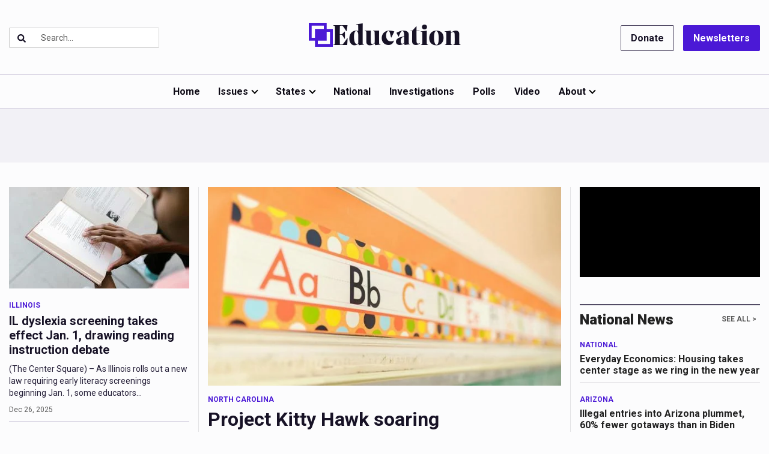

--- FILE ---
content_type: text/html; charset=UTF-8
request_url: https://www.thecentersquare.com/issues/education/
body_size: 53248
content:




    
<!DOCTYPE html>
        <html lang="en">
        <head>
<link href="https://www.google.com" rel="preconnect" />
<link href="https://www.gstatic.com" rel="preconnect" crossorigin="anonymous" />
<meta name="tncms-access-version" content="" />
<meta name="keywords" content="the center square" />
<meta name="description" content="" />
<meta name="author" content="The Center Square" />
<meta name="viewport" content="width=device-width, initial-scale=1.0" />
<meta name="apple-mobile-web-app-capable" content="yes" />
<meta name="apple-mobile-web-app-status-bar-style" content="black-translucent" />
<meta name="robots" content="max-image-preview:standard" />
<meta name="google-site-verification" content="21447828" />
<meta property="og:type" content="website" />
<meta property="og:url" content="https://www.thecentersquare.com/issues/education/" />
<meta property="og:image" content="https://bloximages.newyork1.vip.townnews.com/thecentersquare.com/content/tncms/custom/image/c05cdcda-15bc-11ee-ad7f-2f500402d003.png?resize=600%2C314" />
<meta property="og:image:width" content="600" />
<meta property="og:image:height" content="314" />
<meta property="og:title" content="Education" />
<meta property="og:site_name" content="The Center Square" />
<meta property="og:section" content="Issues" />
<meta property="fb:app_id" content="358097817960389" />
<meta property="article:publisher" content="https://www.facebook.com/centersquarenews" />
<meta name="twitter:image" content="https://bloximages.newyork1.vip.townnews.com/thecentersquare.com/content/tncms/custom/image/c05cdcda-15bc-11ee-ad7f-2f500402d003.png?resize=600%2C314" />
<meta name="twitter:card" content="summary_large_image" />
<meta name="twitter:site" content="@thecentersquare" />
<meta property="tncms:ads" content="lazyload,refresh,dmp" />
<link rel="stylesheet preload" as="style" href="https://bloximages.newyork1.vip.townnews.com/thecentersquare.com/shared-content/art/tncms/templates/libraries/flex/components/bootstrap/resources/styles/bootstrap.min.87df60d54091cf1e8f8173c2e568260c.css"/>
<link rel="stylesheet preload" as="style" href="https://bloximages.newyork1.vip.townnews.com/thecentersquare.com/shared-content/art/tncms/templates/libraries/flex/components/template/resources/styles/layout.5efa00a146835b5b9c033d7039fbe8c5.css"/>
<link rel="stylesheet preload" as="style" href="https://bloximages.newyork1.vip.townnews.com/thecentersquare.com/shared-content/art/tncms/templates/libraries/flex/components/themes/resources/styles/theme-basic.7fe92e6efd905ab9f8cd307568b298f3.css"/>
<link rel="stylesheet" href="https://fonts.googleapis.com/css2?family=PT+Serif:wght@400;700&amp;family=Roboto:wght@300;400;700;900&amp;display=swap"/>
<link rel="stylesheet preload" as="style" href="https://bloximages.newyork1.vip.townnews.com/thecentersquare.com/shared-content/art/tncms/templates/libraries/flex/components/block/resources/styles/flex-utility-promo-button.52347555fbb6668223efabadb9c9d111.css"/>
<link rel="stylesheet preload" as="style" href="https://bloximages.newyork1.vip.townnews.com/thecentersquare.com/shared-content/art/tncms/templates/libraries/flex/components/block/resources/styles/flex-utility-text-promo.945a2efac4892ce469180c513f411107.css"/>
<style>/*<![CDATA[*/ .grecaptcha-badge { visibility: hidden; } #block-1647688 .search-spinner { position: absolute; } #block-1647688 .input-group-btn:last-child > .btn, .input-group-btn:last-child > .btn-group { margin-left: 0; } #site-search-1647688 { margin-bottom: 0; } #site-search-1647688 .site-search-form { padding: 0; } #site-search-1647688 #site-search-1647688-btn { outline: none; } #site-search-1647688 #site-search-1647688-term { border: 0; box-shadow: none; } #site-search-1647688 .site-search-form { box-shadow: none; } @media screen and (min-width: 320px) { #ad-1647673 { min-height: 1px; min-width: 2px; } } @media screen and (min-width: 768px) { #ad-1647673 { min-height: 1px; min-width: 2px; } } @media screen and (min-width: 992px) { #ad-1647673 { min-height: 1px; min-width: 2px; } } @media screen and (min-width: 1200px) { #ad-1647673 { min-height: 1px; min-width: 2px; } } @media screen and (min-width: 320px) { #ad-1709532 { min-height: 1px; min-width: 1px; } } @media screen and (min-width: 768px) { #ad-1709532 { min-height: 1px; min-width: 1px; } } @media screen and (min-width: 992px) { #ad-1709532 { min-height: 1px; min-width: 1px; } } @media screen and (min-width: 1200px) { #ad-1709532 { min-height: 1px; min-width: 1px; } } #block-1647679 .search-spinner { position: absolute; } #block-1647679 .input-group-btn:last-child > .btn, .input-group-btn:last-child > .btn-group { margin-left: 0; } #site-search-1647679 { margin-bottom: 0; } #site-search-1647679 .site-search-form { padding: 0; } #site-search-1647679 #site-search-1647679-btn { outline: none; } #site-search-1647679 #site-search-1647679-term { border: 0; box-shadow: none; } #site-search-1647679 .site-search-form { box-shadow: none; } #block-1658875 .block-title.dark > .block-title-inner > *, #block-1658875.block.dark .card .content-overlay * { color: rgba(0,0,0,1); } #block-1658875 .block-title.light > .block-title-inner > *, #block-1658875.block.light .card .content-overlay * { color: rgba(255,255,255,1); } #block-1648384 .btn { background-color: #4b19d6; } #block-1648384 .btn { color: #fff; } #block-1658896 .block-title.dark > .block-title-inner > *, #block-1658896.block.dark .card .content-overlay * { color: rgba(0,0,0,1); } #block-1658896 .block-title.light > .block-title-inner > *, #block-1658896.block.light .card .content-overlay * { color: rgba(255,255,255,1); } @media screen and (min-width: 320px) { #ad-1709535 { min-height: 50px; min-width: 320px; } } @media screen and (min-width: 768px) { #ad-1709535 { min-height: 90px; min-width: 728px; } } @media screen and (min-width: 992px) { #ad-1709535 { min-height: 90px; min-width: 970px; } } @media screen and (min-width: 1200px) { #ad-1709535 { min-height: 90px; min-width: 1170px; } } #block-1651759 .tnt-slider-controls { text-align: right; padding-bottom: 30px; margin: 10px 0px; position: relative; top: 0%; transform: translateY(0%); -webkit-transform: translateY(0%); -ms-transform: translateY(0%); } #block-1651759 .tnt-slider-previous { display: inline-block; margin-bottom: 0; font-weight: normal; text-align: center; vertical-align: middle; -ms-touch-action: manipulation; touch-action: manipulation; cursor: pointer; background-image: none; border: 1px solid #ccc; white-space: nowrap; -webkit-user-select: none; -moz-user-select: none; -ms-user-select: none; user-select: none; padding: 5px 10px; font-size: 12px; line-height: 1.5; position: absolute; right: 35px; } #block-1651759 .tnt-slider-next { display: inline-block; margin-bottom: 0; font-weight: normal; text-align: center; vertical-align: middle; -ms-touch-action: manipulation; touch-action: manipulation; cursor: pointer; background-image: none; border: 1px solid #ccc; white-space: nowrap; -webkit-user-select: none; -moz-user-select: none; -ms-user-select: none; user-select: none; padding: 5px 10px; font-size: 12px; line-height: 1.5; position: absolute; right: 0px; } #block-1651759 .card-panel { height: auto !important; } #block-1651765 #card-showcase-3efc7cbe-9a57-47cf-a4bd-0b1951221e2d .showcase-box { width: 24% } #block-1651765 #card-showcase-c8f4d567-da31-4164-ba47-bc9c6192c36d .showcase-box { width: 24% } #block-1651765 #card-showcase-83edc03c-9192-4153-aced-718fcdfedaa0 .showcase-box { width: 24% } #block-1651765 #card-showcase-98baf8e6-83fb-4dcf-8f6a-a52f98527499 .showcase-box { width: 24% } @media screen and (min-width: 320px) { #ad-1648639 { min-height: 50px; min-width: 320px; } } @media screen and (min-width: 768px) { #ad-1648639 { min-height: 90px; min-width: 728px; } } @media screen and (min-width: 992px) { #ad-1648639 { min-height: 90px; min-width: 970px; } } @media screen and (min-width: 1200px) { #ad-1648639 { min-height: 90px; min-width: 1170px; } } @media screen and (min-width: 320px) { #ad-1647640 { min-height: 250px; min-width: 300px; } } @media screen and (min-width: 320px) { #ad-1709541 { min-height: 250px; min-width: 300px; } } @media screen and (min-width: 768px) { #ad-1709541 { min-height: 250px; min-width: 300px; } } @media screen and (min-width: 992px) { #ad-1709541 { min-height: 250px; min-width: 300px; } } @media screen and (min-width: 1200px) { #ad-1709541 { min-height: 250px; min-width: 300px; } } #tncms-block-1650784 .tnt-prop-img { max-width: 1440px; } @media screen and (min-width: 320px) { #ad-1709544 { min-height: 250px; min-width: 300px; } } @media screen and (min-width: 768px) { #ad-1709544 { min-height: 250px; min-width: 300px; } } @media screen and (min-width: 992px) { #ad-1709544 { min-height: 250px; min-width: 300px; } } @media screen and (min-width: 1200px) { #ad-1709544 { min-height: 250px; min-width: 300px; } } #block-1705578 .block-title.dark > .block-title-inner > *, #block-1705578.block.dark .card .content-overlay * { color: rgba(0,0,0,1); } #block-1705578 .block-title.light > .block-title-inner > *, #block-1705578.block.light .card .content-overlay * { color: rgba(255,255,255,1); } #block-1660882 .tnt-slider-controls { text-align: right; padding-bottom: 30px; margin: 10px 0px; position: relative; top: 0%; transform: translateY(0%); -webkit-transform: translateY(0%); -ms-transform: translateY(0%); } #block-1660882 .tnt-slider-previous { display: inline-block; margin-bottom: 0; font-weight: normal; text-align: center; vertical-align: middle; -ms-touch-action: manipulation; touch-action: manipulation; cursor: pointer; background-image: none; border: 1px solid #ccc; white-space: nowrap; -webkit-user-select: none; -moz-user-select: none; -ms-user-select: none; user-select: none; padding: 5px 10px; font-size: 12px; line-height: 1.5; position: absolute; right: 35px; } #block-1660882 .tnt-slider-next { display: inline-block; margin-bottom: 0; font-weight: normal; text-align: center; vertical-align: middle; -ms-touch-action: manipulation; touch-action: manipulation; cursor: pointer; background-image: none; border: 1px solid #ccc; white-space: nowrap; -webkit-user-select: none; -moz-user-select: none; -ms-user-select: none; user-select: none; padding: 5px 10px; font-size: 12px; line-height: 1.5; position: absolute; right: 0px; } #tncms-block-1647562 .tnt-prop-img { max-width: 688px; } .follow-links-1647559 li { margin-right: 1px; padding: 0; } .follow-links-1647559 li a, .follow-links-1647559 li a:focus, .follow-links-1647559 li a:active { ; color: #ffffff!important; font-size: 18px; margin-right: 10px; padding:0; box-shadow: none; } .follow-links-1647559 li a:hover { text-decoration: none; } .follow-links-1647559 li a.fb:hover { color: #3A59A5; } .follow-links-1647559 li a.tw:hover { color: #000; } /*]]>*/</style>
<script type="text/javascript">/*<![CDATA[*/ (function(){var tnsrc=window.location.hash.match(/[&#]tncms-source=([^&]+)/);var dl = window.dataLayer = window.dataLayer || [];dl.push({"townnews":{"product":{"software":"BLOX","version":"1.90.3"},"crm":{"group_id":null}},"tncms":{"template":{"version":"3.155.0"},"page":{"grid":"ample","style":"default","path":"\/issues\/education","app":"editorial","theme":"flex","skin":"flex-editorial","http_status":200},"system":{"render_time":504},"client":{"is_bot":"yes","is_gdpr":"no"},"google":{"ua":"UA-10638097-1"}}});if (tnsrc && tnsrc[1]) {dl.push({'tncms.campaign.internal_source': tnsrc[1]});}window.addEventListener("DOMContentLoaded", function(oEvent) {var oTest = document.createElement('div');oTest.innerHTML = '&nbsp;';oTest.className = 'adsbox';document.body.appendChild(oTest);var nTimeoutID = window.setTimeout(function() {if (oTest.offsetHeight === 0) {dl.push({'event': 'tncms.ad.blocked'});}document.body.removeChild(oTest);window.clearTimeout(nTimeoutID);}, 100);});var nWidth=Math.max(document.documentElement.clientWidth, window.innerWidth || 0),aBPs=[[300,"Extra small: Most smartphones."],[768,"Small: Tablet devices."],[992,"Medium: Laptops & landscape tablets."],[1200,"Large: Desktop computers."]],i,c,aThisBP,aBP;for(i=0,c=aBPs.length;i<c;i++){aThisBP=aBPs[i];if(aBP===undefined||aThisBP[0]<=nWidth){aBP=aThisBP;}}if(aBP!==undefined){dl.push({'tncms.client.breakpoint':aBP[1]});}(function(w,d,s,l,i){w[l]=w[l]||[];w[l].push({'gtm.start':new Date().getTime(),event:'gtm.js'});var f=d.getElementsByTagName(s)[0],j=d.createElement(s),dl=l!='dataLayer'?'&l='+l:'';j.async=true;j.src='https://www.googletagmanager.com/gtm.js?id='+i+dl;f.parentNode.insertBefore(j,f);})(window,document,'script','dataLayer','GTM-PDQV3N');})(); /*]]>*/</script>
<script src="https://www.google.com/recaptcha/enterprise.js?render=6LdF3BEhAAAAAEQUmLciJe0QwaHESwQFc2vwCWqh"></script>
<script type="module" src="/shared-content/art/tncms/api/csrf.js"></script>
<script type="module" async="async" src="/shared-content/art/tncms/api/access.bc44532080f114b4be74.js"></script>
<script src="https://bloximages.newyork1.vip.townnews.com/thecentersquare.com/shared-content/art/tncms/templates/libraries/flex/components/jquery/resources/scripts/jquery.min.d6d18fcf88750a16d256e72626e676a6.js"></script>
<script src="/shared-content/art/tncms/user/user.js"></script>
<script src="https://bloximages.newyork1.vip.townnews.com/thecentersquare.com/shared-content/art/tncms/templates/libraries/flex/components/bootstrap/resources/scripts/bootstrap.min.d457560d3dfbf1d56a225eb99d7b0702.js"></script>
<script src="https://bloximages.newyork1.vip.townnews.com/thecentersquare.com/shared-content/art/tncms/templates/libraries/flex/components/plugins/resources/scripts/common.08a61544f369cc43bf02e71b2d10d49f.js"></script>
<script src="https://bloximages.newyork1.vip.townnews.com/thecentersquare.com/shared-content/art/tncms/templates/libraries/flex/components/template/resources/scripts/tnt.c7cd232a9076c196b2102839f349c060.js"></script>
<script src="https://bloximages.newyork1.vip.townnews.com/thecentersquare.com/shared-content/art/tncms/templates/libraries/flex/components/template/resources/scripts/application.0758030105fdd3a70dff03f4da4530e2.js"></script>
<script src="https://bloximages.newyork1.vip.townnews.com/thecentersquare.com/shared-content/art/tncms/templates/libraries/flex/components/template/resources/scripts/tnt.navigation.accessibility.7a9170240d21440159b9bd59db72933b.js"></script>
<script src="https://tagan.adlightning.com/townnews/op.js"></script>
<script async="async" src="https://securepubads.g.doubleclick.net/tag/js/gpt.js"></script>
<script>/*<![CDATA[*/ window.googletag = window.googletag || {cmd: []};
    window.gptAdSlots = window.gptAdSlots || [];

    window.__tnt = window.__tnt || {};
    __tnt.ads = __tnt.ads || {};
    __tnt.ads.dfp = __tnt.ads.dfp || {};
    __tnt.ads.dfp.dmp = __tnt.ads.dfp.dmp || {};
    __tnt.ads.dfp.dmp.audienceCheck = function(settings) {
        if (!__tnt.client.capabilities.supportsLocalStorage() || localStorage.getItem('tncms.dmp.audiences') == null) return false;
        if (settings.block && typeof settings.audience != 'undefined' && settings.audience.length > 0) {
            if (__tnt.compareArray(JSON.parse(localStorage.getItem('tncms.dmp.audiences')), settings.audience.split(','))) return true;
        } else if (typeof __tnt.ads.dfp.dmp.hideAudience != 'undefined' && __tnt.ads.dfp.dmp.hideAudience.length > 0) {
            if (__tnt.compareArray(JSON.parse(localStorage.getItem('tncms.dmp.audiences')), __tnt.ads.dfp.dmp.hideAudience)) return true;
        }
        return false;
    };

    __tnt.ads.dfp.targeting = __tnt.ads.dfp.targeting || {};

    
    __tnt.ads.dfp.targeting.k = ["the center square"];

    __tnt.ads.dfp.targeting.page = ["index","app-editorial"];
    __tnt.ads.dfp.templates = __tnt.ads.dfp.templates || {};
    __tnt.ads.dfp.templates = {
        cube:"https:\/\/bloximages.newyork1.vip.townnews.com\/thecentersquare.com\/shared-content\/art\/tncms\/templates\/libraries\/flex\/components\/ads\/resources\/scripts\/templates\/cube.a023713b7eff47127899286dc36e1970.js",
        interstitial:"https:\/\/bloximages.newyork1.vip.townnews.com\/thecentersquare.com\/shared-content\/art\/tncms\/templates\/libraries\/flex\/components\/ads\/resources\/scripts\/templates\/interstitial.df40f87de692498682823c6773da5459.js",
        nativeArticle:"https:\/\/bloximages.newyork1.vip.townnews.com\/thecentersquare.com\/shared-content\/art\/tncms\/templates\/libraries\/flex\/components\/ads\/resources\/scripts\/templates\/native-article.9b3cd3bb8591bed71346f4fe429b96dc.js",
        pageCurl:"https:\/\/bloximages.newyork1.vip.townnews.com\/thecentersquare.com\/shared-content\/art\/tncms\/templates\/libraries\/flex\/components\/ads\/resources\/scripts\/templates\/page-curl.ca0c1a7372c29272ef1ccf504ced01a9.js",
        parallax:"https:\/\/bloximages.newyork1.vip.townnews.com\/thecentersquare.com\/shared-content\/art\/tncms\/templates\/libraries\/flex\/components\/ads\/resources\/scripts\/templates\/parallax.0ce32932f3b4125f930bea8d431f8f03.js",
        paw:"https:\/\/bloximages.newyork1.vip.townnews.com\/thecentersquare.com\/shared-content\/art\/tncms\/templates\/libraries\/flex\/components\/ads\/resources\/scripts\/templates\/paw.9ea074ccc913cb273a4b790e1e37460a.js",
        pencil:"https:\/\/bloximages.newyork1.vip.townnews.com\/thecentersquare.com\/shared-content\/art\/tncms\/templates\/libraries\/flex\/components\/ads\/resources\/scripts\/templates\/pencil.2662e4159cdac4809283c5399d78644b.js",
        reveal:"https:\/\/bloximages.newyork1.vip.townnews.com\/thecentersquare.com\/shared-content\/art\/tncms\/templates\/libraries\/flex\/components\/ads\/resources\/scripts\/templates\/reveal.e5d561a6b71aa2730a07fa90f5f4f6d6.js",
        roller:"https:\/\/bloximages.newyork1.vip.townnews.com\/thecentersquare.com\/shared-content\/art\/tncms\/templates\/libraries\/flex\/components\/ads\/resources\/scripts\/templates\/roller.c699c542afb9f08b38613e8473ddf14f.js",
        slider:"https:\/\/bloximages.newyork1.vip.townnews.com\/thecentersquare.com\/shared-content\/art\/tncms\/templates\/libraries\/flex\/components\/ads\/resources\/scripts\/templates\/slider.015001bff591d1665c6d0ec2a888b1ca.js",
        stickyAnchor:"https:\/\/bloximages.newyork1.vip.townnews.com\/thecentersquare.com\/shared-content\/art\/tncms\/templates\/libraries\/flex\/components\/ads\/resources\/scripts\/templates\/sticky-anchor.fc1a4213adeec354910108f84bf0e732.js",
        video:"https:\/\/bloximages.newyork1.vip.townnews.com\/thecentersquare.com\/shared-content\/art\/tncms\/templates\/libraries\/flex\/components\/ads\/resources\/scripts\/templates\/video-inline.d45f12d51e6b121b88d52db2e387136f.js",
        wallpaper:"https:\/\/bloximages.newyork1.vip.townnews.com\/thecentersquare.com\/shared-content\/art\/tncms\/templates\/libraries\/flex\/components\/ads\/resources\/scripts\/templates\/wallpaper.dc1c1bace62343a130be3589fe0846f9.js"
    }; /*]]>*/</script>
<script src="https://config.aps.amazon-adsystem.com/configs/e42ec5cd-11f7-4d8a-a91c-74054da9c4cb"></script>
<script src="https://client.aps.amazon-adsystem.com/publisher.js"></script>
<script>/*<![CDATA[*/ const aps=((e='e42ec5cd-11f7-4d8a-a91c-74054da9c4cb')=>{(window._aps=window._aps||new Map()),_aps.has(e)||_aps.set(e,{queue:[],store:new Map([["listeners",new Map()]])});let t={accountID:e,record:function(e,t){return new Promise((r,n)=>{_aps.get(this.accountID).queue.push(new CustomEvent(e,{detail:{...t,resolve:r,reject:n}}))})},read:function(e){return this.record("bootstrap/store/willRead",{name:e}),_aps.get(this.accountID).store.get(e)},run:function(e,t){_aps.get("_system")?.store.get("listeners").has(e)?this.record(e,t):this.record("bootstrap/run/willDrop",{name:e,detail:t})},react:function(e,t){_aps.get(this.accountID).store.get("listeners").set(e,t);this.record("bootstrap/react/didExecute",{name:e})}};return t.record("bootstrap/version/declare",{version:5}),t})();((t=aps)=>{window.apstag=window.apstag||{init:function(e,r){t.record("legacy/init/enqueue",{config:e,callback:r})},fetchBids:function(e,r){t.record("legacy/fetchBids/enqueue",{bidConfig:e,callback:r})},setDisplayBids:function(){t.run("legacy/setDisplayBids/enqueue",{arguments})},targetingKeys:function(){return t.read("legacy/targetingKeys")??[]},rpa:function(e,r,n){t.record("legacy/rpa/enqueue",{tokenConfig:e,callback:r,setCookie:n})},upa:function(e,r,n){t.record("legacy/upa/enqueue",{tokenConfig:e,callback:r,setCookie:n})},dpa:function(e){t.record("legacy/dpa/enqueue",{callback:e})}};t.record("bootstrapExtAPStag/version/declare",{version:1})})(),((t=aps)=>{window.apstag={...window.apstag,queue:{push:function(e){t.record("legacy/queue/push",{callback:e})}}};t.record("bootstrapExtQueue/version/declare",{version:1})})(),((t=aps)=>{window.apstag={...window.apstag,customPlacements:function(){return{hint:function(e,r,n){t.record("customPlacement/hint/define",{id:e,isDefault:r,hintMetadata:n})},enable:function(){t.record("customPlacement/service/enable")},addEventListener:function(e,r){if("PlacementResponse"===e)t.react("customPlacement/placement/didRespond",r);else throw new Error("Unsupported event type")}}}};t.record("bootstrapExtASR/version/declare",{version:1})})(),((t=aps)=>{window.apstag={...window.apstag,nativeContent:function(){return{enable:function(){t.record("nativeCommerceAds/service/enable")},registerHook:function(e,r){if("nativeCommerceAds.updateClickUrl"===e)t.react("nativeCommerceAds/clickUrl/update",k=>({status:"completed",value:{url:r(k?.detail?.url,k?.detail?.element)}}));else throw new Error("Unsupported event type")}}}};t.record("bootstrapExtNCA/version/declare",{version:1})})();
    apstag.init({
        pubID: 'e42ec5cd-11f7-4d8a-a91c-74054da9c4cb',
        adServer: 'googletag',
        simplerGPT: true
    }); /*]]>*/</script>
<script src="https://servrapp.com/o.js?uid=a178eed47bfc90516eace045" data-moa-script=""></script>
<script>/*<![CDATA[*/ 
    googletag.cmd.push(function(){
            var adUnit = (window.frameElement && window.frameElement.getAttribute('data-gam-adunit')) ? window.frameElement.getAttribute('data-gam-adunit') : '/132916964,22659033747/thecentersquare.com/issues/education';
            
                gptAdSlots['ad-1647673'] = googletag.defineSlot(adUnit, [2,1], 'ad-1647673').setCollapseEmptyDiv(true).addService(googletag.pubads());
                gptAdSlots['ad-1647673'].setTargeting('gpid', '132916964,22659033747/thecentersquare.com/issues/education/ad-1647673');
                gptAdSlots['ad-1647673'].setTargeting('pos', ['impact-top']);
    });
 /*]]>*/</script>
<script>/*<![CDATA[*/ 
    googletag.cmd.push(function(){
            var adUnit = (window.frameElement && window.frameElement.getAttribute('data-gam-adunit')) ? window.frameElement.getAttribute('data-gam-adunit') : '/132916964,22659033747/thecentersquare.com/issues/education';
            
                gptAdSlots['ad-1709532'] = googletag.defineSlot(adUnit, [1,1], 'ad-1709532').setCollapseEmptyDiv(true).addService(googletag.pubads());
                gptAdSlots['ad-1709532'].setTargeting('gpid', '132916964,22659033747/thecentersquare.com/issues/education/ad-1709532');
                gptAdSlots['ad-1709532'].setTargeting('pos', ['impact-sticky-anchor']);
    });
 /*]]>*/</script>
<script>/*<![CDATA[*/ 
    googletag.cmd.push(function(){
            var adUnit = (window.frameElement && window.frameElement.getAttribute('data-gam-adunit')) ? window.frameElement.getAttribute('data-gam-adunit') : '/132916964,22659033747/thecentersquare.com/issues/education';
            var mapping = googletag.sizeMapping().addSize([320, 0], [320, 50]).addSize([768, 0], [[728, 90], [320,50]]).addSize([992, 0], [[970, 90], [728, 90], [970, 250], [728, 250]]).addSize([1200, 0], [[1170, 90], [970, 90], [728, 90], [970, 250], [728, 250]]).build();
                gptAdSlots['ad-1709535'] = googletag.defineSlot(adUnit, [[320,50],[728,90],[970,90],[970,250],[728,250],[1170,90]], 'ad-1709535').defineSizeMapping(mapping).setCollapseEmptyDiv(true).addService(googletag.pubads());
                gptAdSlots['ad-1709535'].setTargeting('gpid', '132916964,22659033747/thecentersquare.com/issues/education/ad-1709535');
                gptAdSlots['ad-1709535'].setTargeting('pos', ['breakout-one']);
    });
 /*]]>*/</script>
<script>/*<![CDATA[*/ 
    googletag.cmd.push(function(){
            var adUnit = (window.frameElement && window.frameElement.getAttribute('data-gam-adunit')) ? window.frameElement.getAttribute('data-gam-adunit') : '/132916964,22659033747/thecentersquare.com/issues/education';
            var mapping = googletag.sizeMapping().addSize([320, 0], [[320, 50], [300,250]]).addSize([768, 0], [[728, 90], [320,50]]).addSize([992, 0], [[970, 90], [728, 90], [970, 250], [728, 250]]).addSize([1200, 0], [[1170, 90], [970, 90], [728, 90], [970, 250], [728, 250]]).build();
                gptAdSlots['ad-1648639'] = googletag.defineSlot(adUnit, [[320,50],[300,250],[728,90],[970,90],[970,250],[728,250],[1170,90]], 'ad-1648639').defineSizeMapping(mapping).setCollapseEmptyDiv(true).addService(googletag.pubads());
                gptAdSlots['ad-1648639'].setTargeting('gpid', '132916964,22659033747/thecentersquare.com/issues/education/ad-1648639');
                gptAdSlots['ad-1648639'].setTargeting('pos', ['breakout-two']);
    });
 /*]]>*/</script>
<script>/*<![CDATA[*/ 
    googletag.cmd.push(function(){
            var adUnit = (window.frameElement && window.frameElement.getAttribute('data-gam-adunit')) ? window.frameElement.getAttribute('data-gam-adunit') : '/132916964,22659033747/thecentersquare.com/issues/education';
            var mapping = googletag.sizeMapping().addSize([320, 0], [300, 250]).addSize([768, 0], []).addSize([992, 0], []).addSize([1200, 0], []).build();
                gptAdSlots['ad-1647640'] = googletag.defineSlot(adUnit, [[300,250]], 'ad-1647640').defineSizeMapping(mapping).setCollapseEmptyDiv(true).addService(googletag.pubads());
                gptAdSlots['ad-1647640'].setTargeting('gpid', '132916964,22659033747/thecentersquare.com/issues/education/ad-1647640');
    });
 /*]]>*/</script>
<script>/*<![CDATA[*/ window.discovery_config || (window.discovery_config = []); window.discovery_config.push({"aspect_ratio":"16:9","asset_heading_tag":"h3","bottom_margin":"none","compact":"","fetch_method":"more","heading_tag":"h4","show_byline":"","show_comment_count":"","show_date":true,"show_flags":"","show_image":true,"show_lead":true,"text_truncate":"150","heading_bg_color":"","heading_text_color":"inherit","note":"","overline_text":"","overline_text_color":"dark","overline_bg_color":"","overline_icon":"none","links_position":"top","display_width":"region","infinity_mode":"section","follow":false,"block_bg_color":"","bg_color":"","text_color":"inherit","date_partition":"","image_size":"md","image_float":"left","image_letterbox":true,"show_kicker":false,"show_hammer":false,"summary_truncate":"","read_more_link":"","read_more_text":"Read more","show_section":true,"section_count":"1","show_author":"","show_share":"","share_button_type":"circle","show_asset_icons":"inherit","time_to_read":"disabled","show_map":"","show_additional":"none","additional_display_mode":"horizontal-list","additional_number":"3","additional_text_size":"h5","additional_text_color":"","show_audience":"","hide_audience":"","dmp_provider":"segment","zone_id":"","enable_tracking":"","tracking_id":"","offset":17,"disc_id":1651846,"max":5,"search_url":"\/search\/?bl=1651846&o=17&l=24&f=json&altf=full&path=\/issues\/education&c=issues\/education","block_id":1651846,"template":"#template-1651846","drop_zone":"#content-discovery-1651846","trigger":"#trigger-next-1651846","show_premium":"none"}); /*]]>*/</script>
<script>/*<![CDATA[*/ 
    googletag.cmd.push(function(){
            var adUnit = (window.frameElement && window.frameElement.getAttribute('data-gam-adunit')) ? window.frameElement.getAttribute('data-gam-adunit') : '/132916964,22659033747/thecentersquare.com/issues/education';
            var mapping = googletag.sizeMapping().addSize([320, 0], [[300, 250], [320, 50]]).addSize([768, 0], [[300, 250], [320, 50]]).addSize([992, 0], [300, 250]).addSize([1200, 0], [300, 250]).build();
                gptAdSlots['ad-1709541'] = googletag.defineSlot(adUnit, [[300,250],[320,50]], 'ad-1709541').defineSizeMapping(mapping).setCollapseEmptyDiv(true).addService(googletag.pubads());
                gptAdSlots['ad-1709541'].setTargeting('gpid', '132916964,22659033747/thecentersquare.com/issues/education/ad-1709541');
                gptAdSlots['ad-1709541'].setTargeting('pos', ['rectangle-two']);
    });
 /*]]>*/</script>
<script>/*<![CDATA[*/ 
    googletag.cmd.push(function(){
            var adUnit = (window.frameElement && window.frameElement.getAttribute('data-gam-adunit')) ? window.frameElement.getAttribute('data-gam-adunit') : '/132916964,22659033747/thecentersquare.com/issues/education';
            var mapping = googletag.sizeMapping().addSize([320, 0], [[300, 250], [320, 50]]).addSize([768, 0], [[300, 250], [320, 50]]).addSize([992, 0], [[300, 250], [300, 600]]).addSize([1200, 0], [[300, 250], [300, 600]]).build();
                gptAdSlots['ad-1709544'] = googletag.defineSlot(adUnit, [[300,250],[320,50],[300,600]], 'ad-1709544').defineSizeMapping(mapping).setCollapseEmptyDiv(true).addService(googletag.pubads());
                gptAdSlots['ad-1709544'].setTargeting('gpid', '132916964,22659033747/thecentersquare.com/issues/education/ad-1709544');
                gptAdSlots['ad-1709544'].setTargeting('pos', ['rectangle-three']);
    });
 /*]]>*/</script>
<script src="https://bloximages.newyork1.vip.townnews.com/thecentersquare.com/shared-content/art/tncms/templates/libraries/flex/components/ads/resources/scripts/tnt.ads.adverts.66a3812a7b5c12fde8cd998fd691ad7d.js"></script>
<script src="/shared-content/art/tncms/tracking.js"></script>
<script>/*<![CDATA[*/ 

    googletag.cmd.push(function() {
        googletag.pubads().setTargeting('browser', __tnt.client.browser.name);
        googletag.pubads().setTargeting('schain', '1.0,1!bloxdigital.com,22659033747,1,,,');
        if (__tnt.ads.dfp.targeting) {
            for (var k in __tnt.ads.dfp.targeting) {
                if (__tnt.ads.dfp.targeting.hasOwnProperty(k)) {
                    googletag.pubads().setTargeting(k,__tnt.ads.dfp.targeting[k]);
                }
            }
        }
            googletag.pubads().disableInitialLoad();
            googletag.pubads().addEventListener('impressionViewable', function(event) {
                for (var key in gptAdSlots) {
                    if (gptAdSlots[key] === event.slot && __tnt.ads.slots[key]) {
                        if (!__tnt.ads.slots[key].viewableImpression) __tnt.ads.slots[key].viewableImpression = true;
                    }
                }
            });

        if (window.localStorage) {
            var sID = window.localStorage.getItem('_us_master_id');
            if (sID) {
                if (window.dataLayer) {
                    dataLayer.push({
                        'tncms.ad.userstitch_id': sID
                    });
                }
                googletag.pubads().setPublisherProvidedId(sID);
            }
        }

        googletag.pubads().enableSingleRequest();
        googletag.enableServices();
    });
 /*]]>*/</script>

            
            <title>Education | thecentersquare.com</title>
            
    <style>body { background-color: #fcfcfd; color: #262039; }a, a:hover, .pagination>li>a, .pagination>li>a:hover, .btn-link, .dropdown-menu>li>a, blockquote, blockquote p, .asset .asset-body blockquote p { color: #171226; } #main-body-container .container, #main-body-container .container_fluid, .well-main { background-color: #fcfcfd; } .tnt-content-width-container > * { max-width: 1366px; margin-left: auto; margin-right: auto; } #site-navbar-container, #main-navigation { background-color: #fcfcfd; } .fixed-nav #main-navigation { background-color: #fcfcfd !important; } #site-top-nav-container, #site-top-nav { background-color: #ffffff; } #site-footer-container, #site-footer { background-color: #171226; color: #faf9fc; } .navbar-default .navbar-nav>li>a, .navbar-default .navbar-nav>li>a:hover, .navbar-default .navbar-nav>li>a:focus, .navbar-default .navbar-nav>.open>a, .navbar-default .navbar-nav>.open>a:hover, .navbar-default .navbar-nav>.open>a:focus, .navbar-default .navbar-nav>li>button.nav-link, .navbar-default .navbar-nav>li>button.nav-link:hover, .navbar-default .navbar-nav>li>button.nav-link:focus, .navbar-default .navbar-nav>.open>button.nav-link, .navbar-default .navbar-nav>.open>button.nav-link:hover, .navbar-default .navbar-nav>.open>button.nav-link:focus{ color: #0C0914; } .navbar-toggle .icon-bar { background-color: #0C0914 !important; } .navbar-toggle .sr-only-show { color: #0C0914 !important; } #site-top-nav .list-inline>li>a { color: #1e1830; } .asset .asset-body p, .asset #asset-content p { color: #262039; }@media (min-width: 1200px) { .container { width: 100%; } } @media (min-width: 1396px) { .container.has-wallpaper, .has-wallpaper .container, .container { width: 1366px; } } #site-header-container { background-color: #fcfcfd; }/* full span block region */ #main-top-container.container-fullscreen-region.container-fluid { padding-left: 0px !important; padding-right: 0px !important; }/* full span block region */ #main-bottom-container.container-fullscreen-region.container-fluid { padding-left: 0px !important; padding-right: 0px !important; }@media (max-width: 991px){ .navbar-default .navbar-nav .open .dropdown-menu>li>a, .navbar-default .navbar-nav .open .dropdown-menu>li>a:hover, .navbar-default .navbar-nav .open .dropdown-menu>li>a:focus { color: #0C0914; } }#site-copyright a, #site-footer a { color: #e1e0e3; }.search-redesign .top-breakout > .row { max-width: 1366px; }.nav-tabs>li.active>a, .nav-tabs>li.active>a:hover, .nav-tabs>li.active>a:focus { border-top-color: #4b19d6; }#site-header-container{ border-bottom: 3px solid #4b19d6; }#site-footer-container{ border-top: 3px solid #4b19d6; } .tnt-bg-accent { background-color: #4b19d6; } a .tnt-caret-down { color: #4b19d6; } .block-title .block-title-inner { border-color: #4b19d6; } a.thumbnail:hover, a.thumbnail:focus, a.thumbnail.active { border-color: #4b19d6; } .form-control:focus { border-bottom-color: #4b19d6; } </style><style>/* Example: .classname {background-image: url("https://bloximages.newyork1.vip.townnews.com/thecentersquare.com/content/tncms/live/libraries/flex/components/site/resources/images/image-filename.ext");} */@font-face { font-family: 'Prospectus Pro L DEMO'; src: url("https://bloximages.newyork1.vip.townnews.com/thecentersquare.com/content/tncms/live/libraries/flex/components/site_centersquare/resources/images/ProspectusProLDEMO-Bold.woff?_dc=1705595679"); } /* // === css variables in use === // */ :root { --serif: 'PT Serif', serif; /* Main serifed font in use. */ --sans-serif: 'Roboto', sans-serif; /* Main sans-serifed font in use. */ --display: 'Prospectus Pro L DEMO', 'PT Serif', serif; /* Logo font. */ --background: #fcfcfd; /* Page bg color from page customizations: Can be used to make sure an element is the same color as the page bg. */ --content-bg: #fcfcfd; /* Page bg color from page customizations: Can be used to make sure an element is the same color as the page bg. */ --navone: #fcfcfd; /* Nav bg color from page customizations: Can be used to ensure an element has the same color scheme as nav. */ --navtwo: #0C0914; /* Nav text color from page customizations: Can be used to ensure an element has the same color scheme as nav. */ --link: #171226; --accent: #4b19d6; /* Accent color from page customizations: Thick border lines, active sub-nav link on online features. */ --rgb-black: 12, 9, 20; /* RGB value of 'dark' color, used for borders that need transparency i.e block titles. */ --rgb-white: 252, 252, 253; /* RGB value of 'light' color, used for gradients under nav border and elements that need transparency. */ --blue: #007bff; --indigo: #0F052B; --purple: #4B19D6; --pink: #e83e8c; --red: #dc3545; --orange: #fd7e14; --yellow: #ffc107; --green: #38bb5a; --teal: #20c997; --cyan: #00a3e1; --white: #FCFCFD; --black: #0C0914; --gray: #D2CDDF; /* Med shade shade of gray, used for box borders/division lines. */ --gray-dark: #524B65; /* Dark shade shade of grey. */ --gray-light: #F2F1F6; /* Light shade of grey used for box and ad backgrounds */ --primary: #4b19d6; /* Primary buttons */ --primary-50: #F6F3FD; --primary-400: #6F47DE; --secondary: #6c757d; --success: #38bb5a; --info: #305b80; --warning: #f0ad4e; --danger: #d9534f; /* Warm color for alerts: Weather alert, Danger button */ --light: #F6F5F7; /* Light shade that is not white or transparent. */ --dark: #171226; /* Dark shade that is not black or transparent. */ --muted: #595959; } /* === default patches DO NOT REMOVE === */ a:focus {outline:none} /* ===================================== */ body {font-family: var(--sans-serif);} /* === grid related === */ @media (min-width: 992px) { .grid-ample .col-md-4.pull-left-lg { width: inherit; min-width: 330px; max-width: 330px;} .grid-ample .col-md-8.pull-right-lg { width:calc(100% - 330px);} .grid-ample .row.equal-height { display: -webkit-flex; display: -ms-flexbox; display: flex;} .grid-ample .row.swapRow.equal-height { flex-direction: row-reverse;} .grid-ample .main-content.col-md-8 { width: calc(100% - 330px);} .grid-ample .main-sidebar.col-md-4 { width: inherit; min-width: 330px; max-width: 330px;} .grid-ample .main-content.col-lg-8 { width: calc(100% - 330px); } .grid-ample .main-sidebar.col-lg-4 {width: inherit;min-width: 330px;max-width: 330px;} .grid-ample #staticpage-content.col-lg-8 { width: calc(100% - 330px);} } /* if boxy/banded/sidebar is utilized on any interior pages*/ @media (min-width: 992px) { .grid-sidebar .main-content.col-lg-8.col-md-7, .grid-boxy .main-content.col-lg-8.col-md-7, .grid-banded .main-content #grid-primary .col-lg-8.col-md-7 { width: calc(100% - 330px);} .grid-sidebar .main-sidebar.col-lg-4.col-md-5, .grid-boxy .main-sidebar.col-lg-4.col-md-5, .grid-banded .main-content #grid-primary .col-lg-4.col-md-5 { width: inherit; min-width: 330px; max-width: 330px;} .form-content.col-lg-8.col-md-7, #staticpage-content.col-lg-8.col-md-7 { width: calc(100% - 330px);} .grid-boxy #staticpage-content.col-lg-8 { width: calc(100% - 330px);} } /* === grid vertical lines === */ @media (min-width: 992px) { .grid-ample .col-md-8.pull-right-lg, .grid-sidebar .main-sidebar.col-lg-4.col-md-5, .grid-boxy .main-sidebar.col-lg-4.col-md-5, .app-business .main-sidebar.col-lg-4.col-md-5, #tncms-region-front-one-d,#tncms-region-front-two-d,#tncms-region-front-three-d,#tncms-region-front-four-d, #tncms-region-landing-one-d,#tncms-region-landing-two-d,#tncms-region-landing-three-d,#tncms-region-landing-four-d, #tncms-region-index-one-d,#tncms-region-index-two-d,#tncms-region-index-three-d,#tncms-region-index-four-d { border-left: 1px solid rgba(var(--rgb-black),0.1); } #tncms-region-front-one-l,#tncms-region-front-two-l,#tncms-region-front-three-l,#tncms-region-front-four-l, #tncms-region-landing-one-l,#tncms-region-landing-two-l,#tncms-region-landing-three-l,#tncms-region-landing-four-l, #tncms-region-index-one-l,#tncms-region-index-two-l,#tncms-region-index-three-l,#tncms-region-index-four-l, #tncms-region-front-bottom-b.middle-col {border-left: 1px solid rgba(var(--rgb-black),0.1);border-right: 1px solid rgba(var(--rgb-black),0.1);} .grid-ample .main-content.col-md-8, .app-search .main-content.col-lg-8.col-md-7.has-sidebar, .grid-banded .main-content #grid-primary .col-lg-8.col-md-7 { border-right: 1px solid rgba(var(--rgb-black),0.1);} } /*#main-page-container .block-title { margin-bottom: 20px; position: relative;} #main-page-container .block-title:before, #main-page-container .emphasis-h1 .block-title:before, #main-page-container .user-header.block-title:before { content: ""; display: block; position: absolute; vertical-align: middle; width: 100%; top: 45%; z-index: 0; border-top: 2px solid rgba(var(--rgb-black),0.4); border-bottom: 1px solid rgba(var(--rgb-black),0.4); height: 4px;} #main-page-container .block-title-inner, #main-page-container .emphasis-h1 .block-title-inner, #main-page-container .user-header .block-title-inner { background-color: var(--content-bg); position: relative; z-index: 1; padding-right: 10px;} #main-page-container .tnt-has-block-bg .block-title-inner{ background-color: transparent;} .block-title, .user-header { border-bottom-width: 0px ;} .block-title .block-title-inner, .user-header .user-header-inner { padding: 0 10px 0 0; margin-bottom: 0; border-bottom-width: 0px ;} #main-page-container .block-title-inner * {font-family: var(--sans-serif); font-weight: 300;}*/ .block-title { border-top: solid 2px var(--gray-dark); border-bottom: 0; padding-top: 10px;} .block-title .block-title-inner { padding: 0; margin-bottom: 0; border-bottom: 0px solid transparent;} .block-title h1, .block-title h2, .block-title h3, .block-title h4, .block-title h5, .block-title h6 { font-weight: 900; color: var(--dark)} .logo-heading .block-title { border: none; padding: 0px; margin: 0px;} .logo-heading .card {margin: 0px;} .logo-heading .block-title .block-title-inner { display: block; padding: 0; margin-bottom: 0; border-bottom: 0px solid transparent;} .logo-heading a:hover {text-decoration: none;} .logo-heading .block-title h1 { font-weight: unset; color: var(--dark); font-family: var(--display); text-align: center; font-size: 50px; display:flex; gap: 15px; justify-content: center;} .logo-heading .block-title h1:before {content: ''; background-image: url("https://bloximages.newyork1.vip.townnews.com/thecentersquare.com/content/tncms/live/libraries/flex/components/site_centersquare/resources/images/TCS_logomark.svg?_dc=1721407688"); height: 40px; width: 40px; background-size: 40px;margin-top:5px} @media (max-width: 991px) { .logo-heading .block-title h1 { font-size: 30px; display:flex; gap: 15px; justify-content: flex-start; margin-left: 28px;margin-top:0} .logo-heading .block-title h1:before {height: 30px; width: 30px;background-size:30px} } .main-logo .img-responsive{max-width: 442px !important} .replace-logo .logo-middle a{height: 48px !important;max-width: 442px;display: block;margin: 0 auto;background:url("https://bloximages.newyork1.vip.townnews.com/thecentersquare.com/content/tncms/live/libraries/flex/components/site_centersquare/resources/images/TCS_horizontal_rgb.svg?_dc=1721407689") no-repeat center center;} .replace-logo .img-responsive{display: none !important} @media (min-width: 992px) { .navbar-nav>li>a { padding-top: 18px; padding-bottom: 17px; font-size: 13px;} #main-navigation li a, #main-navigation .list-inline.social-share-links li button {font-size: 16px;} #main-navigation li .dropdown-menu li a {font-size: 16px; font-weight: 600; padding: 5px 20px;} } .dropdown-menu>li>a:hover, .dropdown-menu>li>a:focus { background-color: transparent; color: var(--accent)} .navbar-default .btn-link { color: var(--navtwo);} /* Constrains width of main logo in header on MD & LG viewports @media (min-width: 992px) { #site-header .site-logo-container img { max-width: 350px !important; max-height: 55px !important; width: auto;} } */ /* === Mobile Layout === */ @media screen and (min-width: 768px) { .breaking .tnt-slider-controls-top {top: 8px;} } @media screen and (max-width: 991px) { .site-search-full-mobile{order: 10;margin-left: auto !important;margin-right:15px} .navbar-header{width: 100%} .site-search-full-mobile .search-form-dropdown .dropdown-menu{height: 50px} .site-search-full-mobile .yamm-content{padding: 8px 10px !important;background: var(--navone);border-bottom: 1px solid rgba(var(--rgb-black),.1);} .affix #main-navigation {min-height: 80px !important} .navbar-header .hamburger-desktop{order: -1} #site-navbar-container, #main-navigation {width:100%} #main-navigation {height:70px} #main-navigation.navbar-dynamic .navbar-brand {top: 0;transform:none} .sticky .share-header {height:70px;padding-top: 12px !important} .yamm > .navbar-header { display: grid; grid-column-gap: 5px; grid-template-columns: auto 70px;align-items: center; justify-items: center;grid-template-rows: 70px} .navbar-toggle { background-color: transparent!important; border: none!important; box-shadow: none!important; grid-area: 1 / 2 / 2 / 3; margin: 0; padding: 0; float: none!important; } .navbar-brand { float: none; height: initial; padding: 0; font-size: initial; line-height: initial; grid-area: 1 / 1 / 2 / 2; justify-self: start; } .navbar-default .navbar-nav > li > a{} .navbar-default .navbar-nav > li > a:hover {} .navbar-header:before{display: none} .navbar-header:after{display: none} .navbar-brand img{max-height: 55px !important;margin-top: 0 !important;max-width:none} .navbar-toggle.hamburger-desktop { padding:15px 10px; border-radius: 0px; margin: 0px!important; border: none!important; grid-column-start: 1; grid-column-end: 1;} .site-search-full-mobile {grid-column-start: 3; grid-column-end: 4;position: relative !important;float:none !important;align-self: center;top:auto !important;left:auto !important; right:auto !important;bottom:auto;} .site-search-full-mobile .search-form-dropdown{position: relative;width:50px;height: 50px;background: none !important} #main-navigation .search-form-dropdown .dropdown-menu{background: rgba(var(--rgb-white),1)!important;top: 60px !important;padding: 0 !important;border-bottom:1px solid var(--black) !important;width: calc(100vw - 0px) !important;right:-10px !important} .search-form-dropdown .yamm-content{width: 100%;} .navbar-default .navbar-nav > .search-form-dropdown.open .dropdown-toggle{background: rgba(var(--rgb-white),0)!important} .yamm .dropdown.yamm-fw .dropdown-menu {left:auto !important;right:0px !important;position: absolute;top: 0; padding: 0 5px;height: 100%; width:250px;border: 0} .yamm .dropdown.yamm-fw .dropdown-menu > li{display: flex;align-items: center;height: 100%} .site-search-full-mobile .search-form-dropdown form{padding: 0;} .site-search-full-mobile .form-control { border: solid 1px rgba(var(--rgb-black),.1); } .site-search-full-mobile .btn-default {} .nav > li:last-of-type > a.dropdown-toggle{border: 0 !important;line-height: 30px !important;padding: 10px 15px} .card-labels{display: block !important} .affix .navbar-brand .white-logo{margin-top:15px} .modular-grid .card-compact:last-of-type article{border: 0;margin-bottom: 10px} } @media screen and (max-width: 500px) { .navbar-brand img{max-height: 40px !important;margin-top: 5px !important;max-width:300px!important} } /* Rewire */ /*h1, h2, h3, h4, h5, h6, .h1, .h2, .h3, .h4, .h5, .h6 { font-weight: 700; line-height: 120%;} h1,.h1 { font-size: 40px} h2,.h2 { font-size: 32px} h3,.h3 { font-size: 28px} h4,.h4 { font-size: 24px} h5,.h5 { font-size: 20px} h6,.h6 { font-size: 16px} .card .card-headline h1, .card .card-headline h2 { font-size: 32px; line-height: 120%; font-weight: 700} .card .card-headline h3 { font-size: 28px; line-height: 120%; font-weight: 700} .card .card-headline h4 { font-size: 24px; line-height: 120%; font-weight: 700} .main-sidebar .card .card-headline h4 { font-size: 16px; line-height: 120%; font-weight: 700} @media screen and (max-width: 767px) { h1,.h1 { font-size: 32px} h2,.h2 { font-size: 28px} h3,.h3 { font-size: 24px} h4,.h4 { font-size: 20px} h5,.h5 { font-size: 18px} h6,.h6 { font-size: 16px} .card .card-headline h1, .card .card-headline h2 { font-size: 28px;} .card .card-headline h3 { font-size: 24px; line-height: 120%; font-weight: 700} .card .card-headline h4 { font-size: 20px; line-height: 120%; font-weight: 700} } */ h1, h2, h3, h4, h5, h6, .h1, .h2, .h3, .h4, .h5, .h6 { font-weight: 700; line-height: 120%;} h1,.h1 { font-size: 40px} h2,.h2 { font-size: 28px} h3,.h3 { font-size: 24px} h4,.h4 { font-size: 20px} h5,.h5 { font-size: 20px} h6,.h6 { font-size: 16px} .xl-headline .card .card-headline h1, .xl-headline .card .card-headline h2 { font-size: 32px; line-height: 120%; font-weight: 700} .card .card-headline h1, .card .card-headline h2 { font-size: 28px; line-height: 120%; font-weight: 700} .card .card-headline h3 { font-size: 24px; line-height: 120%; font-weight: 700} .card .card-headline h4 { font-size: 20px; line-height: 120%; font-weight: 700} .card-top-story-list .col-sm-5 .card-headline h2 { font-size: 20px!important; line-height: 120%!important;} .card-top-story-list .headline-list .card .card-headline h4 { font-size: 16px!important; line-height: 120%!important;} .main-sidebar .card .card-headline h4 { font-size: 16px; line-height: 120%; font-weight: 700} @media screen and (max-width: 767px) { h1,.h1 { font-size: 28px} h2,.h2 { font-size: 24px} h3,.h3 { font-size: 20px} h4,.h4 { font-size: 18px} h5,.h5 { font-size: 16px} h6,.h6 { font-size: 14px} .xl-headline .card .card-headline h1, .xl-headline .card .card-headline h2 { font-size: 28px; line-height: 120%; font-weight: 700} .card .card-headline h1, .card .card-headline h2 { font-size: 28px;} .card .card-headline h3 { font-size: 20px; line-height: 120%; font-weight: 700} .card .card-headline h4 { font-size: 18px; line-height: 120%; font-weight: 700} .card-top-story-list .headline-list .card .card-headline h4 { font-size: 18px!important; line-height: 120%!important;} } @media screen and (min-width: 768px) { .card.summary.has-image.image-right > .card-container > .card-body { margin: 0; padding: 0;} } .block-title-inner a { color: var(--dark);} .card-headline a, .card .headline-list a { color: var(--link); font-family: var(--sans-serif); font-weight: 700;} .card .card-image .photo { margin: 0 0 10px;} .panel { box-shadow: none;} .btn, .pagination, .photo-carousel .photo-carousel-control, #main-body-container .more-button .block-links.pos-bottom a { border-radius: 2px;} .well { background-color: #f5f5f5!important; border: 1px solid var(--gray-light); border-radius: 0; -webkit-box-shadow: none; box-shadow: none;} .card .card-image .photo.layout-vertical { background-color: var(--white);} .list-popular a { color: var(--link); font-family: var(--sans-serif); font-weight: 700;} .list-popular>li { display: flex; margin-bottom: 15px; border-bottom: solid 1px var(--gray); padding-bottom: 15px; align-items: center; column-gap: 15px;} .list-popular>li:before { display: block; float: none; width: unset; height: unset; line-height: unset; font-size: 22px; text-align: center; margin-right: 0; color: var(--gray-dark)} .list-popular>li h3, .list-popular>li h4, .list-popular>li h5 { margin: 0; min-height: unset; line-height: initial;} .list-popular.bold > li:before { width: 30px; height: 30px; line-height: 30px; font-size: 20px; border-radius: 30px; margin-top: 5px; background-color: var(--accent) !important;} .list-popular.bold > li { background-color: transparent; margin-bottom: 10px; padding-bottom: 10px; border-bottom: dotted 1px rgba(var(--rgb-black),.5);} .list-popular.bold > li:last-child { border-bottom: 0;} .list-popular > li h4 { font-size: 16px;} .list-popular.bold > li a { white-space: initial; text-overflow: initial; overflow: initial;} @media screen and (max-width: 991px) { .list-popular.bold > li h3, .list-popular.bold > li h4, .list-popular.bold > li h5 { line-height: 1.5em;} } .btn-primary, .tnt-load-more { color: var(--white); background-color: var(--primary); border-color: var(--primary);} .btn-primary:hover, .tnt-load-more:hover { color: var(--white); background-color: var(--primary); border-color: var(--primary); opacity: .8;} .btn-primary:active:hover, .btn-primary.active:hover, .open>.dropdown-toggle.btn-primary:hover, .btn-primary:active:focus, .btn-primary.active:focus, .open>.dropdown-toggle.btn-primary:focus, .btn-primary:active.focus, .btn-primary.active.focus, .open>.dropdown-toggle.btn-primary.focus, .btn-primary:focus, .btn-primary.focus, .tnt-load-more:focus, .tnt-load-more.focus{ color: var(--white); background-color: var(--primary); border-color: var(--primary); opacity: .8; outline: none; outline-offset: unset;} .btn-danger { color: var(--white); background-color: var(--danger); border-color: var(--danger);} .btn-danger:hover { color: var(--white); background-color: var(--danger); border-color: var(--danger); opacity: .8;} .btn-danger:active:hover, .btn-danger.active:hover, .open>.dropdown-toggle.btn-danger:hover, .btn-danger:active:focus, .btn-danger.active:focus, .open>.dropdown-toggle.btn-danger:focus, .btn-danger:active.focus, .btn-danger.active.focus, .open>.dropdown-toggle.btn-danger.focus { color: var(--white); background-color: var(--danger); border-color: var(--danger); opacity: .8; outline: none; outline-offset: unset;} .btn-success { color: var(--white); background-color: var(--gray-dark); border-color: var(--gary-dark);} .btn-success:hover { color: var(--gray-dark); background-color: var(--gray); border-color: var(--gray); opacity: .8;} .btn-success:active:hover, .btn-success.active:hover, .open>.dropdown-toggle.btn-success:hover, .btn-success:active:focus, .btn-success.active:focus, .open>.dropdown-toggle.btn-success:focus, .btn-success:active.focus, .btn-success.active.focus, .open>.dropdown-toggle.btn-success.focus { color: var(--white); background-color: var(--success); border-color: var(--success); opacity: .8; outline: none; outline-offset: unset;} .btn-warning { color: var(--white); background-color: var(--warning); border-color: var(--warning);} .btn-warning:hover { color: var(--white); background-color: var(--black); border-color: var(--black); opacity: .8;} .btn-warning:active:hover, .btn-warning.active:hover, .open>.dropdown-toggle.btn-warning:hover, .btn-warning:active:focus, .btn-warning.active:focus, .open>.dropdown-toggle.btn-warning:focus, .btn-warning:active.focus, .btn-warning.active.focus, .open>.dropdown-toggle.btn-warning.focus { color: var(--white); background-color: var(--warning); border-color: var(--warning); opacity: .8; outline: none; outline-offset: unset;} .btn-lg {font-size: 16px;} .site-search-full-mobile .form-control {border: 1px solid var(--gray);} .site-search-full-mobile .btn { border-radius: 0; box-shadow: none;} .navbar-toggle { border-radius: 0;} .alert { box-shadow: none;} .alert-success { border-color: var(--success);} .alert-info { border-color: var(--info);} .alert-warning { border-color: var(--warning);} .alert-danger { border-color: var(--danger);} .list-inline.block-links.pos-top a {text-transform: uppercase; font-weight: 600; color: var(--muted)} .list-inline.block-links.pos-top { margin: 10px 0 0; min-height: 29px; display: flex; align-items: center;} a:hover {transition: all 2s ease-in-out;} .app-search .card .card-label-flags { display: none;} /* Dashboard */ a.list-group-item, button.list-group-item { color: var(--dark); font-weight: 600;} .list-group-item.active, .list-group-item:hover, .list-group-item.active:hover, .list-group-item.active:focus, a.list-group-item:hover, button.list-group-item:hover, a.list-group-item:focus, button.list-group-item:focus {background-color: var(--primary-50);border-color: var(--primary-50); color: var(--primary); border-radius: 5px;} .list-group-item { background-color: transparent; border: 1px solid transparent;} /* Style Guide */ .input-group-lg>.form-control, .input-group-lg>.input-group-addon, .input-group-lg>.input-group-btn>.btn { border-radius: 0px;} .label-primary { background-color: var(--accent);} .label-info { background-color: var(--info);} .label-danger { background-color: var(--danger);} .label-success { background-color: var(--success);} .nav-pills>li.active>a, .nav-pills>li.active>a:hover, .nav-pills>li.active>a:focus { color: var(--white); background-color: var(--accent);} .nav-tabs>li.active>a, .nav-tabs>li.active>a:hover, .nav-tabs>li.active>a:focus { border-top-color: var(--accent);} .progress-bar { color: var(--white); background-color: var(--accent);} .pagination { box-shadow: none;} /* Breaking Alert */ .breakingalert .block {margin-top: 15px; margin-bottom: 15px;} .breaking .breaking-container { max-width: 1360px;} .breaking .breaking-content .card .card-headline>h3 a { font-weight: 500;} @media screen and (min-width: 768px) { .breaking .breaking-title h4 { font-size: 20px; font-weight: normal;} .breaking .breaking-title { width: 145px;} .breaking .breaking-content { margin-left: 160px;} } /* Weather Alert */ .weatheralert .block {margin-top: 15px; margin-bottom: 15px;} .weatheralert .card-panel {padding: 7px; max-width: 1366px; margin: 0 auto;} .weatheralert .breaking-label h3 {font-size: 20px; text-transform: uppercase; padding: 12px 0px; width: 185px;} .weatheralert .weather-alert h3 {font-size: 22px; line-height: 24px; color: var(--white); font-family: var(--serif)} @media screen and (max-width: 767px) { .weatheralert [class*="col-"] {padding: 0px;} .weatheralert .breaking-label h3 {font-size: 12px; padding: 0px 0px 10px; width: 100%;} .weatheralert .weather-alert h3 {font-size: 18px; line-height: 20px;} } /* Footer */ #site-footer .footer-logo img {max-width: 185px;} #site-footer .block-title h4 { font-size: 16px; font-weight: 700;} @media (max-width: 767px) { #site-footer div#tncms-region-footer-top-col-full {margin-bottom: 40px;} #footer-col-one, #footer-col-two, #footer-col-three, #footer-col-four {margin-bottom:40px;} } @media (min-width: 768px) { #site-footer {display:grid; grid-template-columns: 185px auto; grid-column-gap: 50px; grid-row-gap: 20px;padding: 60px 0 0 0!important} #site-footer::before, #site-footer::after {display:none;} #site-footer div#tncms-region-footer-top-col-full { grid-area: 1 / 1 / 2 / 2; } #site-footer .row:nth-child(2) { grid-area: 1 / 2 / 2 / 3; margin:0; display: flex; column-gap: 35px;} #site-footer .row:nth-child(2)::before, #site-footer .row:nth-child(2)::after {display:none;} #site-footer div#tncms-region-footer-bottom-col-full { grid-area: 2 / 1 / 3 / 3; } #site-footer div#browser-compatibility-modal{ grid-area: 3 / 1 / 4 / 3; } #footer-col-one, #footer-col-two, #footer-col-three {width: 20%;} #footer-col-four {width: 40%; padding-right: 0;} } @media (max-width: 1395px) {#site-footer{padding-left: 15px!important; padding-right: 15px!important;}} @media (min-width: 992px) and (max-width: 1199px) { #site-footer .row:nth-child(2) {flex-wrap: wrap;row-gap: 20px} #footer-col-one, #footer-col-two, #footer-col-three {width: 30%;} #footer-col-four {width: 100%; padding-right: 15px;} } #site-footer .block-title { border-top: 0; border-bottom: 0; padding-top: 0;} #site-footer-container {border-top: 0px double rgba(var(--rgb-black),0.2); margin-top: 0px;} div#site-copyright-container {padding-bottom: 100px; border-top: solid 1px var(--white); padding-top: 20px;} #site-footer .bullet-nav { list-style: none; padding: 0;} #site-footer li { font-size: 14px; margin-bottom: 20px;} #site-footer .list-inline { margin-left: 0;} #site-copyright { padding-top: 0px; padding-bottom: 0px; border-top: solid 0px rgba(var(--rgb-black),.2);} @media (min-width: 992px) {#site-copyright .col-md-5 { text-align: right;}} div#tncms-region-footer-copyright { display: flex; align-items: center;} div#tncms-region-footer-copyright .footer-copyright { flex-grow:1;} div#tncms-region-footer-copyright .footer-copyright .col-xs-12{ width: auto;} div#tncms-region-footer-copyright .footer-social {align-self: end;} div#tncms-region-footer-copyright .footer-social .list-inline {margin: 0; padding: 0;} @media (max-width: 767px) { div#tncms-region-footer-copyright {flex-direction: column-reverse; row-gap: 30px} div#tncms-region-footer-copyright .footer-social {align-self: start;} } /* Article */ header.asset-header { margin-bottom: 10px; padding-bottom: 10px; border-bottom: 0px double var(--gray); padding-right:0} .asset .asset-header h1 { font-family: var(--sans-serif); font-weight: 700;} @media screen and (min-width: 768px) { /*.asset .asset-header h1 { font-size: 30px;}*/ .asset .asset-masthead { display: flex; border-bottom: 1px double var(--gray);} .asset .share-container.headline-right { display: flex!important; top: unset; float: none!important; bottom: 20px;} .asset .share-container.headline-right .social-share-links.stacked {display: flex; flex-direction: row;margin-bottom: 0px;gap:4px;} } .asset .share-container.content-below { border-top: solid 1px var(--gray); padding-top: 10px;} #asset-below .asset-author img.tnt-user-avatar { /*border-radius: 50%;*/} .asset .asset-label-flags { display: none;} .asset .asset-header .hammer, .asset .asset-header .kicker, .asset .asset-header .subhead, .asset .asset-header .meta, .asset .asset-header h1 { margin-right: 0;} .asset .share-container.headline-right { display: none;} .asset .asset-content ol, .asset .asset-content p, .asset .asset-content ul { font-family: var(--sans-serif);} .asset .asset-body p { font-size: 18px; line-height: 30px; margin-bottom: 30px;} /*.asset #asset-content p:first-of-type:first-letter { font-size: 65px; font-weight: 700; float: left; margin-top: 15px; margin-right: 15px;}*/ .article-share-nav>span { color: var(--navtwo);} @media screen and (max-width: 768px) { #main-navigation.navbar-dynamic #navbar-asset-header .share-header { background: var(--navone);} } .asset-header span.text-muted.tnt-update-old:before { content: ' | ';} .asset-author .followed-notify-link { display: none;} /* Custom Classes */ .div-lines article.card, .bottom-line article.card { border-bottom: solid 1px rgba(var(--rgb-black),.1);} .div-lines article.card:last-of-type { border-bottom-width: 0px;} .div-lines.more-button article.card:last-of-type { border-bottom-width: 1px;} @media screen and (max-width: 767px) {.top-story .card .card-headline h1, .top-story .card .card-headline h2 { font-size: 30px; line-height: 34px;}} #main-body-container .more-button .block-links.pos-bottom { text-align: center; margin-bottom: 20px; border-width: 0px; padding: 0;} #main-body-container .more-button .block-links.pos-bottom a { display: inline-block; border: 1px solid rgba(var(--rgb-black),0.2); padding: 8px 16px; font-weight: 600;} #main-body-container .more-button .block-links.pos-bottom a:hover { text-decoration: none; background-color: rgba(var(--rgb-black),0.05);} @media screen and (min-width: 768px) { #main-page-container .page-heading .block.emphasis-h1 .block { margin-bottom: 10px;} .top-story {text-align:center;} } .page-heading .block.emphasis-h1 { text-align: center; margin-bottom: 15px;} .page-heading .emphasis-h1 .block-title-inner { padding: 0 10px;} .page-heading .emphasis-h1 .breadcrumb { padding: 0; margin: 0 0 15px; float: none!important;} #main-page-container .page-heading .emphasis-h1 .block-title-inner *{ font-weight: 700 !important;} .page-heading .list-inline.block-links.pos-top { float: none; margin: 0 0 15px;} .page-heading .block-links li { padding: 0; margin: 0; display: inline-block; border-right: 1px dotted rgba(var(--rgb-black),0.2); font-size: 14px; font-weight: 600;} .page-heading .block-links li a { padding: 0 10px 0 6px;} .page-heading .breadcrumb>li { padding: 0 7px 0 6px; font-size: 14px; font-weight: 600; border-right: 1px dotted rgba(var(--rgb-black),0.2); line-height: 12px;} .page-heading .breadcrumb>li+li:before { content: initial;} .page-heading .breadcrumb li:last-child { border-right: 0;} .asset .share-container.content-above { display: none;} .asset .share-container.content-below ul { text-align: right;} .social-share-link a, .social-share-link a:focus, .social-share-link a:active, .social-share-link .btn-link, .social-share-link .btn-link:focus, .social-share-link .btn-link:active, .social-links li a, .social-links li a:focus, .social-links li a:active, .asset .share-container.headline-right .social-share-links li a, .asset .share-container.headline-right .social-share-links li a:focus, .asset .share-container.headline-right .social-share-links li a:active { color: #e8e5ef!important; opacity: 1!important;} .social-share-link .tnt-inverse, .social-links .tnt-inverse, .asset .share-container.headline-right .social-share-links .tnt-inverse { color: var(--gray-dark);} .social-share-link a:hover, .social-share-link .btn-link:hover, .social-links li a:hover, .asset .share-container.headline-right .social-share-links li a:hover { color: var(--gray)!important; opacity: 1!important;}*/ .container-breakout .move-up {margin-top: 20px; margin-bottom: -20px;} @media screen and (min-width: 768px) { #main-page-container .container-breakout .half-margin .block { margin-bottom: 20px;} #main-page-container .no-margin .block { margin-bottom: 0px;} } .hz-subnav .blox-autolist {display: block!important; grid-template-columns: unset!important; text-align:center!important;} .hz-subnav .list-group-item { display: inline-block; padding: 0 10px; margin-bottom: 0px; border-top-width: 0; border-bottom-width: 0; border-left-width: 0;} .list-group-item:last-of-type { border-right-width: 0;} #main-page-container .hz-subnav .block { margin-bottom: 0px;} .hz-subnav .list-group-item.active, .hz-subnav .list-group-item.active:hover, .hz-subnav .list-group-item.active:focus { color: var(--gray-dark); background-color: transparent; border-color: var(--gray-light);} /* Added Theme Necessities */ @media (min-width: 1396px) { #main-page-container, #site-header, #main-navigation.container, #site-footer, /*#main-top-container,*/ #site-copyright-container, .container-breakout .container { width: 1360px; padding: 0px;} #site-header {padding-top: 15px;} } .container-breakout, #top-container-breakout, #bottom-container-breakout { background-color: rgba(var(--rgb-black),0.05); padding: 20px 0 1px 0; margin-top: 10px; margin-bottom: 20px; border-top: 1px solid rgba(var(--rgb-black),0.1); border-bottom: 1px solid rgba(var(--rgb-black),0.1);} #main-body-container .tnt-ads { margin-bottom: 20px !important;} #main-body-container .container-breakout .tnt-ads { margin-top: 20px !important;} .top-pad-ad { margin-top: 20px !important;} @media (min-width: 992px) { #site-header .row:nth-child(2) { padding-bottom: 15px; padding-top: 15px; display: flex; align-items: center;} } .promo-box {margin:0; padding:0 0 10px;} .promo-box .card {margin-bottom: 0px;} .promo-box .card-container { grid-template-columns: 29% 69%; border-right: 1px solid rgba(var(--rgb-black),0.4);} .promo-box article:last-of-type .card-container { padding-right: 0; border-right: 0px;} .promo-box .card.showcase .card-container > .card-image { margin-bottom: 0!important;} .promo-box .card .card-image .photo { margin: 0;} /* Static Pages */ header.staticpage-header {text-align: center; margin-bottom: 15px;} header.staticpage-header h1 {font-weight: 700 !important; background-color: var(--content-bg); position: relative; z-index: 1; padding: 0 10px; width: auto; display: inline-block;} header.staticpage-header:before{content: ""; display: block; position: relative; vertical-align: middle; width: 100%; top: 20px; z-index: 0; border-top: 2px solid rgba(var(--rgb-black),0.4); border-bottom: 1px solid rgba(var(--rgb-black),0.4); height: 4px;} article#staticpage { margin-top: 40px;} #staticpage-content p {font-size: 18px;} @media (max-width: 991px) { .overflow-scroll { position: relative; overflow: hidden;} .overflow-scroll .card-img-sm, .overflow-scroll .card-img-md { white-space: nowrap; width: 100%; overflow-x: auto; overflow-y: hidden; -webkit-overflow-scrolling: touch; margin: 0;} .overflow-scroll .card:first-child { padding-left: 0px;} .overflow-scroll .card { border-bottom: 0px !important;} .overflow-scroll .card { float: none; display: inline-block; position: relative; vertical-align: top; width: 45%; padding-left: 10px;} .overflow-scroll .card-container { white-space: normal;} .overflow-scroll .card .card-image { float: none; width: 100%; margin: 0 0 15px 0;} } /* Customized Hamburger drawer */ .offcanvas-drawer .in-drawer { text-align: center; padding: 15px 0 10px 0;} .offcanvas-drawer a, .offcanvas-drawer a:hover { color: var(--navtwo);} .offcanvas-drawer .navbar-nav li a, .offcanvas-drawer .navbar-nav .panel-title a, .offcanvas-drawer .open .dropdown-menu > li > a, .offcanvas-drawer .navbar-nav .panel-title a, .offcanvas-drawer .navbar-nav .panel-title .expand-label { color: var(--black); text-shadow: none !important;} .offcanvas-drawer .navbar-nav .panel-title a, .offcanvas-drawer .navbar-nav .panel-title .expand-label { padding: 10px 0;} .offcanvas-drawer .search-form-container { border-width: 0 0 1px 0; background-color: transparent!important;} .offcanvas-drawer .search-form-container.card { margin: 0px;} .offcanvas-drawer .search-form-container, .offcanvas-drawer .user-controls, .offcanvas-drawer .tnt-photo-sales-cart { padding: 10px 15px; border-top: 0!important; border-bottom: 1px solid var(--gray-light)!important;} .offcanvas-drawer .user-controls, .offcanvas-drawer .tnt-photo-sales-cart { background-color: rgba(var(--rgb-black), .02);} .offcanvas-drawer .panel { padding: 15px 20px; border-bottom: solid 1px var(--gray-light);} .offcanvas-drawer .navbar-nav .panel-title { border: 0!important; padding: 0; font-weight: 700;} .offcanvas-drawer .navbar-nav .panel-title a, .offcanvas-drawer .navbar-nav li a{ padding: 10px 0;} .offcanvas-drawer [data-toggle="collapse"] { display: none !important;} .drawer-open .offcanvas-drawer .collapse { display: block !important;} .offcanvas-drawer .dropdown ul, .offcanvas-drawer .panel ul { padding: 0px; background-color: var(--navone); column-width: auto; column-count: 2;} .offcanvas-drawer .dropdown ul, .offcanvas-drawer .panel ul { padding: 0px; background-color: var(--navone);} .offcanvas-drawer .navbar-nav .panel-title:hover, .offcanvas-drawer .navbar-nav li a:hover, .offcanvas-drawer .navbar-nav li.open, .offcanvas-drawer .navbar-nav li:active, .offcanvas-drawer .navbar-nav li.open > a { color: #777; background-color: transparent;} .drawer-open .offcanvas-drawer-left { box-shadow: 0 5px 10px 0 rgba(var(--rgb-black),0.1); border-right: 1px solid rgba(var(--rgb-black),0.2);} @media (min-width: 992px) { .offcanvas-content-left, .offcanvas-drawer { width: 350px;} } .offcanvas-drawer { background-color: var(--navone); color: var(--navtwo) !important; text-shadow: none !important; font-size: 16px;} .offcanvas-drawer .navbar-nav li { border: none !important;} .offcanvas-drawer .navbar-nav li a { color: var(--navtwo); padding: 0; line-height: 16px; padding: 10px 0; text-shadow: none !important; -webkit-column-break-inside: avoid; font-size: 14px !important;} .in-drawer .follow-links ul {width: fit-content; margin: auto;} .in-drawer .follow-links ul li:last-child a {margin: 0;} /* Sticky Anchor */ #sticky-anchor .sticky-anchor-close { border: solid 1px rgba(var(--rgb-black),0); background-color: rgba(var(--rgb-white),0); color: #777; top: 0px; border-bottom-width: 0px;} #sticky-anchor { background-color: rgba(var(--rgb-white),0); border-top: solid 0px rgba(var(--rgb-black),.0); padding-top: 10px;} /* === ad related === */ @media screen and (min-width: 768px) { #tncms-region-global-skyline .tnt-ads-container div:first-child { margin-bottom: 0!important;} } @media screen and (min-width: 1200px) { #tncms-region-global-skyline .ad-placeholder { max-width: 100%;} } /*.container-breakout .tnt-ads, #tncms-region-global-container-top-fullscreen .top-breakout .tnt-ads, #tncms-region-global-container-bottom-fullscreen .btm-breakout .tnt-ads { background-color: var(--gray-light); background-size: 11.00px 11.00px; padding: 20px 0; margin-top: 0px; margin-bottom: 20px; }*/ /* ///\\ Makes breakout regions transparent and have background applied around an ad if it exists. //\\\*/ .container-breakout, #top-container-breakout, #bottom-container-breakout { background-color: transparent; padding: 0; margin-top: 0px; margin-bottom: 0px; border-top: 0px solid rgba(var(--rgb-black),0.1); border-bottom: 0px solid rgba(var(--rgb-black),0.1); } .container-breakout .tnt-ads, #top-container-breakout .tnt-ads, #bottom-container-breakout .tnt-ads, #tncms-region-global-container-top-fullscreen .top-breakout .tnt-ads { background-color: var(--gray-light); padding: 20px 0; margin-top: 10px; margin-bottom: 20px; border-top: 0px solid rgba(var(--rgb-black),0.1); border-bottom: 0px solid rgba(var(--rgb-black),0.1); } #tncms-region-global-container-top-fullscreen .top-breakout .tnt-ads { margin-top: 0px;} .container-breakout .ad-placeholder-container .tnt-ads .ad-placeholder, #top-container-breakout .ad-placeholder-container .tnt-ads .ad-placeholder, #bottom-container-breakout .ad-placeholder-container .tnt-ads .ad-placeholder { margin: 0 auto!important; } /* ================= Site-specific customizations ================================== */ /* Place CSS specific for this site here. */ .header-search { max-width: 250px;} .header-search .card {margin-bottom: 0;} .header-search .site-search-form.form-control { display: flex; flex-direction: row-reverse; border-radius: 2px;margin-bottom:0!important;} .header-search .form-control[title="Site Search"] { position: unset; z-index: unset; float: none; height: 32px;} .header-search .form-control[title="Site Search"]::placeholder {font-weight: 500} .header-search .input-group-btn { position: unset; font-size: unset; white-space: normal; width: unset;} #site-header-container, #site-navbar-container { border-bottom: 1px solid var(--gray);} @media screen and (min-width: 992px) { #main-navigation #navbar-collapse {display: flex!important;justify-content: center;} #main-navigation #navbar-collapse>.pull-right {display:none;} } #main-navigation a.nav-link.dropdown-toggle::after { content: ''; border: solid black; border-width: 0 2px 2px 0; display: inline-block; padding: 3px;transform: rotate(45deg); -webkit-transform: rotate(45deg); margin-bottom: 3px;margin-left: 3px;} .nav-home span.nav-label.sr-only { position: unset;} .nav-home .tnt-svg { display:none;} #main-navigation .dropdown-menu { border-top: 1px solid var(--gray); margin-left: 0;} #main-navigation .dropdown-menu { min-width: 100%; left: 0!important; column-count: 5; padding: 20px 40px; border: 1px solid var(--gray); border-radius: 0 0 2px 2px; -webkit-box-shadow: 0 10px 8px 2px rgba(0,0,0,0.05); box-shadow: 0 10px 8px 2px rgba(0,0,0,0.05);} #main-navigation .tnt-section-issues + .dropdown-menu { column-count: 6;} .add-border a .btn-block { border: solid 1px var(--gray-dark);} .card .card-label-section {font-size: 12px; font-weight: 600} .card .card-label-section a {color: var(--accent);} .card .card-meta { font-size: 12px;} /*@media screen and (min-width: 768px) {}*/ /*.card-body { display: grid; grid-template-columns: min-content; grid-column-gap: 5px; grid-row-gap: 0px;} .card.showcase .card-body { width: 100%;} .card-body .card-headline {grid-area: 1 / 1 / 2 / 3;} .card-body .card-lead {grid-area: 2 / 1 / 3 / 3;} .card-body .card-labels {grid-area: 3 / 1 / 4 / 2; white-space: nowrap;} .card-body .card-meta {grid-area: 3 / 2 / 4 / 3;} .card-body .card-meta .list-inline { margin: 0;}*/ .card-body { display: flex; flex-wrap: wrap; grid-column-gap: 5px; grid-row-gap: 0px;} .card.showcase .card-body { width: 100%;} .card-body .card-headline {width: 100%; order: 2;} .card-body .card-lead {width: 100%; order: 3;} .card-body .card-labels {/*white-space: nowrap; order:3*/ order: 1;} .card-body .card-meta {order:4} .card-body .card-meta .list-inline { margin: 0;} .card-body .card-meta .list-inline li {padding-left:0} .top-photo-only .card-image {display:none;} .top-photo-only article:first-of-type .card-image {display:block;} @media screen and (min-width: 768px) { #main-page-container .btm-line .card {margin-bottom: 0px;} #main-page-container .btm-line .block {border-bottom: solid 1px var(--gray); margin-bottom: 20px;} #main-page-container .btm-line .card-grid {padding-bottom: 20px;} } .hz-line .card { border-bottom: solid 1px var(--gray); padding-bottom: 10px;} @media screen and (max-width: 991px) { .hz-line article.card:last-of-type {border-bottom-width: 1px;} .hide-photo-mobile .card-image {display:none!important;} .hide-photo-mobile .card.has-image>.card-container>.card-body {margin-left:0; padding-left: 0;} } @media screen and (min-width: 768px) { .vt-line .card-grid .col-sm-6 { border-right: solid 1px var(--gray);} .vt-line .card-grid .col-sm-6.last-grid-item { border-right-width: 0px;} .three-col-lines .card-grid > .row{display: grid;grid-template-columns: repeat(3, 1fr);grid-column-gap: 0px;grid-row-gap: 0px;} .three-col-lines .card-grid > .row::before, .three-col-lines .card-grid > .row::after, .clearfix.hidden-xs {display:none;} .three-col-lines .card-grid > .row .col-sm-4 { width: 100%;padding: 0 15px 15px;border-right: solid 1px var(--gray);} .three-col-lines .card-grid > .row .col-sm-4 > .card { border-top: solid 1px var(--gray); padding-top: 15px;} .three-col-lines .card-grid > .row .col-sm-4:nth-child(-n+3):nth-child(n+1) > .card {border-top: solid 0px var(--gray); padding-top: 0px;} .three-col-lines .card-grid > .row .col-sm-4:nth-of-type(3), .three-col-lines .card-grid > .row .col-sm-4:nth-child(4n + 7), .three-col-lines .card-grid > .row .col-sm-4.last-grid-item {border-right-width: 0px;} .four-col-lines .card-grid > .row{display: grid;grid-template-columns: repeat(4, 1fr);grid-column-gap: 0px;grid-row-gap: 0px;} .four-col-lines .card-grid > .row::before, .four-col-lines .card-grid > .row::after, .clearfix.hidden-xs {display:none;} .four-col-lines .card-grid > .row .col-sm-3 { width: 100%; padding: 0 15px 15px; border-right: solid 1px var(--gray);} .four-col-lines .card-grid > .row .col-sm-3 > .card { border-top: solid 1px var(--gray); padding-top: 15px;} .four-col-lines .card-grid > .row .col-sm-3:nth-child(-n+4):nth-child(n+1) > .card {border-top: solid 0px var(--gray); padding-top: 0px;} .four-col-lines .card-grid > .row .col-sm-3:nth-of-type(4), .four-col-lines .card-grid > .row .col-sm-3:nth-child(5n + 9), .four-col-lines .card-grid > .row .col-sm-4.last-grid-item {border-right-width: 0px;} } @media screen and (max-width: 767px) { .vt-line .card-grid article.card { border-bottom: solid 1px var(--gray); margin-bottom: 20px; padding-bottom: 10px} .btm-line .card-grid .last-grid-item article.card, .btm-line article.card.summary, .card-grid article.card { border-bottom: solid 1px var(--gray); margin-bottom: 20px; padding-bottom: 10px} #main-page-container .btm-line .block { margin-bottom: 0px;} .card-compact>.card:first-child { border-top-width: 0px!important; border-bottom: solid 1px var(--gray)!important;padding-top: 0; padding-bottom: 10px;} .card-compact>.card { padding: 15px;} } @media screen and (min-width: 768px) { .three-column-list .card-top-story-list.top-grid .headline-list > .card { width: 33%!important; border-top: 0px solid rgba(0,0,0,.1)!important; padding: 0px!important; } /*.three-column-list .card-top-story-list.top-grid .headline-list > .card .card-container {padding: 15px;} .three-column-list .card-top-story-list.top-grid .headline-list > .card .card-body {border-right: solid 1px var(--gray); border-bottom: solid 1px var(--gray);}*/ } .card .video-asset figure .image .asset-icon { bottom: 50%; left: 50%; padding: .25em; color: #fff; background-color: #0000004d; width: 3em; height: 3em; margin-left: -1.5em; margin-bottom: -1.5em; border-radius: 10px; } .card .video-asset figure .image .asset-icon .tnt-svg.tnt-fw { width: 2.5em; opacity: .9;} .card .video-asset figure .image .asset-icon .tnt-svg { height: 2.5em;} .podcast-promo .btn .tnt-svg.tnt-arrow-right {transform:rotate(320deg);} .podcast-promo h3.media-heading { font-weight: normal; font-size: 14px; margin: 10px 0 15px;} .text-center .card.promo.media figure{ float: none!important; margin: 20px auto; padding: 0; } .text-center .block img {margin-left: auto; margin-right: auto;} @media (max-width: 767px) { .card-compact>.row>div>.card { padding: 15px 0px; border-bottom: solid 1px var(--gray);} .card-compact>.row>div.last-grid-item>.card { margin-bottom: 15px;} .card-compact .card .card-meta, .card-compact .card .card-lead, .card-compact .card .card-share, .card-compact .card .card.author { margin: 0px 0 0;} } @media screen and (min-width: 768px) { .card-img-xlg .card .card-container > .card-image { width: 65.6%!important;} .card-img-xlg .card.has-image > .card-container > .card-body { margin-left: 67%!important;} } @media screen and (min-width: 768px) { .img-half .card-img-xlg .card .card-container > .card-image { width: 48%!important;} .img-half .card-img-xlg .card .card-container > .card-body { margin-left: 50%!important;} .img-left .card-grid.card-img-sm .card.has-image.image-top>.card-container>.card-image {float: left;} .img-left .card-grid.card-img-sm .card.has-image.image-top>.card-container>.card-body { margin: 0 0 0 20%; padding: 0 0 0 15px;} } @media (min-width: 992px) { .grid-ample #tncms-region-front-custom-full-two-a { border-right: 1px solid rgba(var(--rgb-black),0.1);} } @media (min-width: 992px) { .is-homepage.grid-ample .row-three .main-content.col-md-8 {border-right-width: 0px; width: 100%;} .is-homepage.grid-ample .row-three .main-sidebar.col-md-4 {display:none;} .is-homepage.grid-ample .row-four .main-content.col-md-8 {border-right-width: 0px; width: 100%;} .is-homepage.grid-ample .row-four .main-sidebar.col-md-4 {display:none;} } .stacked-list .card-top-story-list .col-sm-7, .stacked-list .card-top-story-list .col-sm-5 {width: 100%;} .stacked-list .card-top-story-list .headline-list article:last-of-type {border-bottom-width: 0!important; padding-bottom: 0px!important; margin-bottom: 0px!important;} .stacked-list .card-top-story-list .col-sm-5 .card-grid .card figure .image {margin-bottom: 15px!important;} @media screen and (min-width: 768px) { .stacked-list .card-top-story-list .col-sm-5 .card-grid article {margin-bottom: 20px; border-bottom: solid 1px var(--gray); padding-bottom: 10px} } @media screen and (max-width: 767px) { .stacked-list .card-top-story-list .headline-list article:last-of-type { padding-bottom: 10px!important; margin-bottom: 20px!important;} } .is-homepage .hide-front {display: none;} .move-up {margin-top: -20px;} .revcontent {background-color: var(--gray-light); padding: 20px 0;} .revcontent .block-title {margin-bottom: -10px;} .revcontent>div { max-width: 1366px; margin-left: auto; margin-right: auto;} @media (max-width: 767px) { .revcontent {padding: 20px 15px;} } .narrow .block { max-width: 975px; margin: auto;} @media screen and (min-width: 768px) { #main-page-container .zero-margin .block { margin-bottom: 0px;} } .zero-margin .block-title { margin-bottom: 0px;} .search-redesign button.btn.btn-success.btn-submit.search-submit { background-color: var(--primary)!important; border-color: var(--primary)!important; border-radius: 2px!important;} .search-redesign .search-submit { border-radius: 2px!important;} .search-redesign .secondary-button { background-color: var(--primary)!important; border-color: var(--primary)!important; width: 100%!important;} .grid-ample .fixed-col-left.main-content.col-md-12 { max-width: 1170px; margin: auto; float:none} .app-staticpages.grid-boxy.section-site #main-page-container>.row:nth-child(3) {display: flex; flex-direction: row-reverse; max-width: 1170px; margin: auto;} @media (min-width: 992px) { .staticpage-header + .row {display: flex; flex-direction: row-reverse; max-width: 1170px; margin: auto;} .grid-boxy #staticpage .main-sidebar.col-lg-4.col-md-5, .grid-boxy.app-staticpages .main-sidebar.col-lg-4.col-md-5 {border-left-width: 0px; border-right: 1px solid rgba(var(--rgb-black),0.1);} } header.staticpage-header { display: none;} #staticpage-content > h1::after { content: ''; display: block; width: 50px; height: 3px; background-color: #9375E6; margin-top: 20px;} #staticpage-content a {color: var(--primary)!important;} .staticmenu .block-title { border-top: none; border-bottom: 0; padding-top: 10px; margin: 0px; padding: 15px; background: transparent;} .staticmenu .list-group { margin-bottom: 0px;} @media (max-width: 991px) { .app-staticpages #main-page-container { padding-top: 0px;} article#staticpage { margin-top: 0px;} .staticpage-header + .row {display: flex; flex-direction: column-reverse;} .staticmenu .block-title { display:none;} .staticmenu .blox-autolist { margin: 0px auto; display: flex !important; justify-content: center; gap: 1px; padding-top: 0px; flex-wrap: wrap;} .staticmenu .blox-autolist .list-group-item { padding: 5px 5px; font-size: 14px;} } .profile-tabs.nav-tabs>li.active>a, .profile-tabs.nav-tabs>li.active>a:hover, .profile-tabs.nav-tabs>li.active>a:focus { border: none!important; padding-left: 0px; font-weight: 900; color: var(--dark); font-size: 16px;} .profile-tabs.nav-tabs { border-top: 2px solid var(--gray-dark);border-bottom: none;} #profile-main .avatar img { /*border-radius: 50%;*/} #profile-main {text-align: left;} #profile-detail .card .title { display: none;} #profile-container .btn-success { background-color: var(--gray-dark); border-color: var(--gray-dark);} @media (max-width: 767px) {#profile-detail .card { border-top: 1px solid var(--gray); padding: var(--prof-lg-spacing) 0px;}} @media (min-width: 768px) { #user-profile .avatar { width: 100px;} #user-profile .avatar img { max-height: 100px; margin: auto} #user-profile {display: grid;grid-template-columns: 100px 20% auto;grid-column-gap: 20px;grid-row-gap: 0px;margin-top: 40px;} #user-profile #profile-main { grid-area: 1 / 1 / 2 / 3; } #user-profile #profile-detail { grid-area: 2 / 2 / 3 / 4; } #user-profile #profile-actions { /*grid-area: 3 / 2 / 4 / 4;*/ grid-area: 1 / 3 / 2 / 4; justify-self: flex-end; align-self: center; } #profile-main { margin-bottom: 0; column-gap: 20px; justify-content: flex-start;text-align: left;align-items: flex-start;} #profile-main.has-photo { flex-direction: row; column-gap: 20px; justify-content: flex-start;} #profile-main.has-photo .details { border-left: solid 1px var(--gray); padding-left: 20px;} #profile-detail { display: unset; border-top: none; max-width: unset; border-left: solid 1px var(--gray); padding-left: 20px;} #profile-detail .card {padding: 0;} #profile-actions { width: 150px; margin-left: unset; margin-right: unset;} } .blox-asset #main-page-container .asset { max-width: 1170px; margin: auto;} .asset-only {display: none;} .blox-asset .asset-only {display: block;} .donate-btn a:hover { text-decoration: none;} .donate-btn a:hover .btn { background-color: var(--primary-50);border-color: var(--gray-dark)} .promo-button a:hover { text-decoration: none;} .sub-btn a:hover .btn { background-color: var(--primary-400)!important;} .discover-more .block-title-inner h3::before, .discover-more .block-title-inner h4::before { content: "Discover more from";} .trinity-iframe.fab-view { display: none!important;} /* ================= /END MAIN CSS ===================================================================================== ======================================================================================================================== */ </style>
    
        <link rel="shortcut icon" type="image/x-icon" href="https://www.thecentersquare.com/content/tncms/site/icon.ico" />
    
    
        <link rel="preconnect" href="//aax.amazon-adsystem.com">
    
        <link rel="preconnect" href="//c.amazon-adsystem.com">
    
        <link rel="preconnect" href="//www.google.com">
    
        <link rel="preconnect" href="//adservice.google.com">
    
        <link rel="preconnect" href="//securepubads.g.doubleclick.net">
    
        <link rel="preconnect" href="//stats.g.doubleclick.net">
    
        <link rel="preconnect" href="//tpc.googlesyndication.com">
    
        <link rel="preconnect" href="//pagead2.googlesyndication.com">
    
        <link rel="preconnect" href="//tagan.adlightning.com">
    
        <link rel="preconnect" href="//www.googletagmanager.com">
    
        <link rel="preconnect" href="//www.google-analytics.com">
    
        <link rel="preconnect" href="//bcp.crwdcntrl.net">
    
        <link rel="preconnect" href="//tags.crwdcntrl.net">
    <link rel="alternate" type="application/rss+xml" title="Education | thecentersquare.com" href="http://www.thecentersquare.com/search/?f=rss&amp;t=article&amp;c=issues/education&amp;l=50&amp;s=start_time&amp;sd=desc" />
    <link rel="canonical" href="https://www.thecentersquare.com/issues/education/" />
            <script defer src="https://bloximages.newyork1.vip.townnews.com/thecentersquare.com/shared-content/art/tncms/templates/libraries/flex/components/plugins/resources/scripts/fontawesome.2d2bffd5ae1ad5a87314065b9bf6fb87.js"></script>
            <style>
#banner-donate {
  position: fixed;
  z-index: 1000;
  background: #5400DE;
  color: white;
  left: 0;
  right: 0;
  bottom: 0;
  padding: 2rem;
}
#banner-donate a.button {
  clear: both;
  background-color: #000;
  border: 0 none;
  border-radius: 4px;
  transition: all 0.23s ease-in-out 0s;
  color: #fff;
  cursor: pointer;
  display: inline-block;
  font-size: 15px;
  font-weight: normal;
  height: 32px;
  line-height: 32px;
  margin: 0 5px 10px 0;
  padding: 0 22px;
  text-align: center;
  text-decoration: none;
  vertical-align: top;
  white-space: nowrap;
  width: auto;
}
#banner-donate .row {
  display: flex;
  margin-left: -.75rem;
  margin-right: -.75rem;
}

#banner-donate .row .column {
  display: block;
  flex-basis: 0;
  flex-grow: 1;
  flex-shrink: 1;
  padding: .75rem;
}

#banner-donate .row .column h1 {
  font-family: Roboto,sans-serif;
  font-weight: 900;
  line-height: normal;
  font-size: 42px;
}

#banner-donate .row.is-content .is-left p {
  line-height: 2.4rem;
}
#banner-donate .row.is-content .is-left a {
  background: white;
  box-decoration-break: clone;
  color: black;
  padding: 3px 4px;
}

#banner-donate .row .is-right {
  display: flex;
  justify-content: flex-end
}
#banner-donate .row.is-content .is-right {
}
#banner-donate .row.is-content .is-right a {
  align-self: flex-end;
}
#banner-donate svg {
     width: 25px;
     cursor: pointer;
}
@media (min-width: 600px) {
#banner-donate {
  padding: 2rem 4rem;
}
}
@media (max-width: 600px) {
#banner-donate {
  min-height: 490px;
}
#banner-donate .row .column h1 {
  font-size: 28px;
}
#banner-donate .row.is-header .column.is-left {
  flex-grow: 3;
}
#banner-donate .row.is-header .column.is-right {
  flex-shrink: 2;
}
#banner-donate .row.is-content {
  display: block;
}
#banner-donate .row.is-content .column.is-right {
  justify-content: center;
}
}
</style>

<!--script src="https://kit.fontawesome.com/9e953b910d.js" crossorigin="anonymous"></script-->
<script src="https://cdn.jsdelivr.net/npm/js-cookie@rc/dist/js.cookie.min.js"></script>
<script id="DonateBannerTemplate" type="text/x-jquery-tmpl">
<div id='banner-donate'>
  <div class='row is-header'>
    <div class='column is-left'>
      <h1>Like what you see?</h1>
    </div>
    <div class='column is-right'>
      <p class="closer">
      <svg aria-hidden="true" focusable="false" data-prefix="fal" data-icon="times-circle" role="img" xmlns="http://www.w3.org/2000/svg" viewBox="0 0 512 512" class="svg-inline--fa fa-times-circle fa-w-16 fa-3x"><path fill="currentColor" d="M256 8C119 8 8 119 8 256s111 248 248 248 248-111 248-248S393 8 256 8zm0 464c-118.7 0-216-96.1-216-216 0-118.7 96.1-216 216-216 118.7 0 216 96.1 216 216 0 118.7-96.1 216-216 216zm94.8-285.3L281.5 256l69.3 69.3c4.7 4.7 4.7 12.3 0 17l-8.5 8.5c-4.7 4.7-12.3 4.7-17 0L256 281.5l-69.3 69.3c-4.7 4.7-12.3 4.7-17 0l-8.5-8.5c-4.7-4.7-4.7-12.3 0-17l69.3-69.3-69.3-69.3c-4.7-4.7-4.7-12.3 0-17l8.5-8.5c4.7-4.7 12.3-4.7 17 0l69.3 69.3 69.3-69.3c4.7-4.7 12.3-4.7 17 0l8.5 8.5c4.6 4.7 4.6 12.3 0 17z" class=""></path></svg>
      </p>
    </div>
  </div>
  <div class='row is-content'>
    <div class='column is-left'>
      <p>
        Every day, The Center Square reporters shine a bright light on the most important news impacting your pocketbook. And we deliver our stories to more than 500 national, state and local news partners across the country for free, with no paywall.
        <a href='https://donate.thecentersquare.com'>
          If you believe in our mission and want to see more of our reporting, you can make a secure, tax-deductible contribution to The Center Square.
        </a>
      </p>
    </div>
    <div class='column is-right'>
        <a href='https://donate.thecentersquare.com' class='button'>
          Support The Center Square 
          <!--svg aria-hidden="true" focusable="false" data-prefix="fas" data-icon="arrow-right" role="img" xmlns="http://www.w3.org/2000/svg" viewBox="0 0 448 512" class="svg-inline--fa fa-arrow-right fa-w-14 fa-2x"><path fill="currentColor" d="M190.5 66.9l22.2-22.2c9.4-9.4 24.6-9.4 33.9 0L441 239c9.4 9.4 9.4 24.6 0 33.9L246.6 467.3c-9.4 9.4-24.6 9.4-33.9 0l-22.2-22.2c-9.5-9.5-9.3-25 .4-34.3L311.4 296H24c-13.3 0-24-10.7-24-24v-32c0-13.3 10.7-24 24-24h287.4L190.9 101.2c-9.8-9.3-10-24.8-.4-34.3z" class=""></path></svg-->
        </a>
    </div>
  </div>
</div>
</script>

<script language="javascript" type="text/javascript">
function triggerDonationBanner() {
  var cookie = Cookies.get('Donated', { domain: '.thecentersquare.com' })
  if (cookie === undefined) {
    var qtitle = $(document).find("title").text();
    var query = "?title=" + qtitle;
    $("#site-container").append($("#DonateBannerTemplate").html());
    $("#banner-donate a").attr('href', function(index, item) {
      return item + query;
    });
    dataLayer.push({
	"event": "tncms.event.trigger", 
	"tncms.event.trigger.category": "donation", 
	"tncms.event.trigger.action": "impression", 
	"tncms.event.trigger.label": qtitle,
       	"tncms.event.trigger.value": 0,
    })
  }
}

$(document).ready(function() {      
     $('.header-search .input-group-btn .btn ').html('<i class="fas tnt-search" aria-hidden="true"></i>');
     //$('.nav-search button.btn-link ').html('<i class="fa fa-search" aria-hidden="true"></i>');
     $('div.panel-footer.user-signup.text-muted > p:nth-child(2)').html('<p>By submitting this form, you agree to our <a href="/site/privacy.html">Privacy Policy and Terms of Service</a></p>');
     

    //if (window.location.pathname === "/opinion/op-ed-colorado-deserves-better-than-leave-it-blank-lawmaking/article_cd2b6882-6254-11eb-923a-330b9d4679e5.html") {
      
      
      //$("#site-container").append($("#DonateBannerTemplate").html());
    //}
    
    $("#banner-donate .closer").on("click touchstart", function() {
      var qtitle = $(document).find("title").text();
      $("#banner-donate").hide();
      Cookies.set('Donated', 'true', { domain: '.thecentersquare.com', expires: 7 });
      //ga('send', 'event', 'donation', 'impression-close', qtitle);
      dataLayer.push({
	"event": "tncms.event.trigger", 
	"tncms.event.trigger.category": "donation", 
	"tncms.event.trigger.action": "impression-close", 
	"tncms.event.trigger.label": qtitle,
        "tncms.event.trigger.value": 0,
      })
    });

      
 }); 
</script> 

<style>
/* mobile experiment */
@media only screen and (max-width: 767px) {
	#asset-below .asset-tags,
	#asset-below .asset-author,
	#asset-below #tncms-region-article_container_bottom,
	.asset-body .share-container,
	.infinity-summary-item .card-container .card-image {
		display: none;
	}
	.card-compact .card.has-image>.card-container>.card-body {
		margin-left: 0;
	}
	body.trigger-next .asset-paging {
		position: unset;
	}
	.asset-paging .head {
		font-size: 15px;
		font-weight: bold;
	}
	.asset-paging .paging-link.prev {
		display: none !important;
	}
	.asset-paging .paging-link.next {
		width: unset;
		float: none;
		padding: 0 28px;
		border-top: 0;
	}
	.asset-paging-container,
	.asset-paging .inner {
		height: 100px;
	}
	.asset-paging a.overlay {
		background: none;
	}
	.asset-paging .animate.arrow.text-center {
		display: none;
	}
        .asset-paging .media-object {
              max-width: unset;
        }
}
</style>
<script>
$(document).ready(function() {
    if (window.matchMedia("(max-width: 767px)").matches) {
	$("#infinite-container").prepend($(".asset-paging-container"));
        $(".asset-paging .animate .head small").text("Continue to Next Article");
    }
});
</script>

        </head>
        <body class="app-editorial grid-ample  section-issues section-education" data-path="/issues/education" >
	<script type='text/javascript' src='/shared-content/art/stats/common/tracker.js'></script>
	<script type='text/javascript'>
	<!--
	if (typeof(TNStats_Tracker) !== 'undefined' && typeof(TNTracker) === 'undefined') { TNTracker = new TNStats_Tracker('www.thecentersquare.com'); TNTracker.trackPageView(); }
	// -->
	</script>
	<noscript><iframe src="https://www.googletagmanager.com/ns.html?id=GTM-PDQV3N&amp;townnews.product.software=BLOX&amp;townnews.product.version=1.90.3&amp;tncms.template.version=3.155.0&amp;tncms.page.grid=ample&amp;tncms.page.style=default&amp;tncms.page.path=%2Fissues%2Feducation&amp;tncms.page.app=editorial&amp;tncms.page.theme=flex&amp;tncms.page.skin=flex-editorial&amp;tncms.page.http_status=200&amp;tncms.system.render_time=504&amp;tncms.client.is_bot=yes&amp;tncms.client.is_gdpr=no&amp;tncms.google.ua=UA-10638097-1&amp;tncms.client.noscript=yes" height="0" width="0" style="display:none;visibility:hidden"></iframe></noscript>
        <a href="#main-page-container" class="sr-only" onclick="document.getElementById('main-page-container').scrollIntoView(); return false">Skip to main content</a><div id="fb-root"></div>
        
        
        
        <script>
            $(function(){
                var bloxServiceIDs = [];
                var bloxUserServiceIds = [];
                var dataLayer = window.dataLayer || [];

                
                bloxServiceIDs.push();
                

                if (__tnt.user.services){
                    var bloxUserServiceIDs = __tnt.user.services.replace('%2C',',').split(',');
                }

                // GTM tncms.subscription.paid_access_service_ids
                if(bloxServiceIDs){
                    dataLayer.push({'tncms':{'subscription':{'access_service_ids':bloxServiceIDs.toString()}}});
                }

                // GTM tncms.subscrption.user_service_ids
                if(bloxUserServiceIDs){
                    dataLayer.push({'tncms':{'subscription':{'user_service_ids':bloxUserServiceIDs.toString()}}});
                }
            });
        </script>
        
        <div id="site-container">
    
        
        
           <aside class="hidden-print offcanvas-drawer offcanvas-drawer-right visible-sm visible-xs" aria-label="Right Main Menu" aria-expanded="false" tabindex="-1">
                <div id="tncms-region-mobile-nav-top-right-region" class="tncms-region "><div id="tncms-block-1647688" class="tncms-block hidden-md hidden-lg"><section id="block-1647688" class="block emphasis-h3   " >
    <div class="clearfix"></div>
    <div id="search-form-1647688" class="search-form-container card clearfix text-center hidden-print ">
    <form id="site-search-1647688" aria-label="Site search" action="/search/" method="GET" >
    <input type="hidden" name="l" value="25">
    
        
        <input type="hidden" name="sort" value="relevance">
    
    
    
    
    <input type="hidden" name="f" value="html">
    
        
        <input type="hidden" name="t" value="article,video,youtube,collection">
    
    <input type="hidden" name="app" value="editorial">
    <input type="hidden" name="nsa" value="eedition">
    <div id="site-search-form-1647688" class="site-search-form input-group default normal form-control">
        <label for="site-search-1647688-term" class="sr-only">Site search</label>
        <input id="site-search-1647688-term" name="q" title="Site search" type="text" placeholder="Search..." class="form-control" autocomplete="off">
        <input type="submit" class="hide" value="Search">
        <span class="input-group-btn">
            <button id="site-search-1647688-btn" class="btn btn-link" aria-label="Submit Site Search" type="submit">
                
                <span id="site-search-button-1647688" class="hidden-xs hidden-sm sr-only">Search</span>
            </button>
        </span>
    </div>
    <div class="clearfix"></div>
</form>
        
        
        <div class="clearfix"></div>
    </div>
    </section></div></div>
                <div id="tncms-region-nav-mobile-nav-right" class="tncms-region-nav"><div id="mobile-nav-right_menu" class="panel-group nav navbar-nav" role="tablist" aria-hidden="true"><div class="panel panel-default">
                    <div class="panel-heading" role="tab">
                        <div class="panel-title"><a tabindex="-1" aria-hidden="true" href="/"  class="nav-link tnt-section-home ">Home</a>
                        </div>
                    </div></div><div class="panel panel-default">
                    <div class="panel-heading" role="tab">
                        <div class="panel-title"><span tabindex="-1" aria-hidden="true" data-toggle="collapse" class="expand-children collapsed pull-right" aria-expanded="false" aria-controls="mobile-nav-right_menu-child-2" data-target="#mobile-nav-right_menu-child-2">
                                    <i class="fas tnt-chevron-down"></i>
                                </span><a tabindex="-1" aria-hidden="true"   class="nav-link tnt-section-about expand-label">About</a>
                        </div>
                    </div><ul id="mobile-nav-right_menu-child-2" class="collapse nav navbar-nav"><li>
                                    <a tabindex="-1" aria-hidden="true" href="/site/about/about.html"  class="nav-link tnt-section-about-the-center-square">About The Center Square</a>
                                </li><li>
                                    <a tabindex="-1" aria-hidden="true" href="/newsletters/"  class="nav-link tnt-section-newsletters">Newsletters</a>
                                </li><li>
                                    <a tabindex="-1" aria-hidden="true" href="/site/about/staff.html"  class="nav-link tnt-section-staff">Staff</a>
                                </li><li>
                                    <a tabindex="-1" aria-hidden="true" href="/site/about/faqs.html"  class="nav-link tnt-section-faqs">FAQs</a>
                                </li></ul></div><div class="panel panel-default">
                    <div class="panel-heading" role="tab">
                        <div class="panel-title"><a tabindex="-1" aria-hidden="true" href="/national"  class="nav-link tnt-section-national ">National</a>
                        </div>
                    </div></div><div class="panel panel-default">
                    <div class="panel-heading" role="tab">
                        <div class="panel-title"><a tabindex="-1" aria-hidden="true" href="/issues/investigations/"  class="nav-link tnt-section-investigations ">Investigations</a>
                        </div>
                    </div></div><div class="panel panel-default">
                    <div class="panel-heading" role="tab">
                        <div class="panel-title"><span tabindex="-1" aria-hidden="true" data-toggle="collapse" class="expand-children collapsed pull-right" aria-expanded="false" aria-controls="mobile-nav-right_menu-child-5" data-target="#mobile-nav-right_menu-child-5">
                                    <i class="fas tnt-chevron-down"></i>
                                </span><a tabindex="-1" aria-hidden="true"   class="nav-link tnt-section-states expand-label">States</a>
                        </div>
                    </div><ul id="mobile-nav-right_menu-child-5" class="collapse nav navbar-nav"><li>
                                    <a tabindex="-1" aria-hidden="true" href="/alabama/"  class="nav-link tnt-section-alabama">Alabama</a>
                                </li><li>
                                    <a tabindex="-1" aria-hidden="true" href="/alaska/"  class="nav-link tnt-section-alaska">Alaska</a>
                                </li><li>
                                    <a tabindex="-1" aria-hidden="true" href="/arizona/"  class="nav-link tnt-section-arizona">Arizona</a>
                                </li><li>
                                    <a tabindex="-1" aria-hidden="true" href="/arkansas/"  class="nav-link tnt-section-arkansas">Arkansas</a>
                                </li><li>
                                    <a tabindex="-1" aria-hidden="true" href="/california/"  class="nav-link tnt-section-california">California</a>
                                </li><li>
                                    <a tabindex="-1" aria-hidden="true" href="/colorado/"  class="nav-link tnt-section-colorado">Colorado</a>
                                </li><li>
                                    <a tabindex="-1" aria-hidden="true" href="/connecticut/"  class="nav-link tnt-section-connecticut">Connecticut</a>
                                </li><li>
                                    <a tabindex="-1" aria-hidden="true" href="/delaware/"  class="nav-link tnt-section-delaware">Delaware</a>
                                </li><li>
                                    <a tabindex="-1" aria-hidden="true" href="/florida/"  class="nav-link tnt-section-florida">Florida</a>
                                </li><li>
                                    <a tabindex="-1" aria-hidden="true" href="/georgia/"  class="nav-link tnt-section-georgia">Georgia</a>
                                </li><li>
                                    <a tabindex="-1" aria-hidden="true" href="/hawaii/"  class="nav-link tnt-section-hawaii">Hawaii</a>
                                </li><li>
                                    <a tabindex="-1" aria-hidden="true" href="/idaho/"  class="nav-link tnt-section-idaho">Idaho</a>
                                </li><li>
                                    <a tabindex="-1" aria-hidden="true" href="/illinois/"  class="nav-link tnt-section-illinois">Illinois</a>
                                </li><li>
                                    <a tabindex="-1" aria-hidden="true" href="/indiana/"  class="nav-link tnt-section-indiana">Indiana</a>
                                </li><li>
                                    <a tabindex="-1" aria-hidden="true" href="/iowa"  class="nav-link tnt-section-iowa">Iowa</a>
                                </li><li>
                                    <a tabindex="-1" aria-hidden="true" href="/kansas/"  class="nav-link tnt-section-kansas">Kansas</a>
                                </li><li>
                                    <a tabindex="-1" aria-hidden="true" href="/kentucky/"  class="nav-link tnt-section-kentucky">Kentucky</a>
                                </li><li>
                                    <a tabindex="-1" aria-hidden="true" href="/louisiana/"  class="nav-link tnt-section-louisiana">Louisiana</a>
                                </li><li>
                                    <a tabindex="-1" aria-hidden="true" href="/maine/"  class="nav-link tnt-section-maine">Maine</a>
                                </li><li>
                                    <a tabindex="-1" aria-hidden="true" href="/maryland/"  class="nav-link tnt-section-maryland">Maryland</a>
                                </li><li>
                                    <a tabindex="-1" aria-hidden="true" href="/massachusetts/"  class="nav-link tnt-section-massachusetts">Massachusetts</a>
                                </li><li>
                                    <a tabindex="-1" aria-hidden="true" href="/michigan/"  class="nav-link tnt-section-michigan">Michigan</a>
                                </li><li>
                                    <a tabindex="-1" aria-hidden="true" href="/minnesota/"  class="nav-link tnt-section-minnesota">Minnesota</a>
                                </li><li>
                                    <a tabindex="-1" aria-hidden="true" href="/mississippi/"  class="nav-link tnt-section-mississippi">Mississippi</a>
                                </li><li>
                                    <a tabindex="-1" aria-hidden="true" href="/missouri/"  class="nav-link tnt-section-missouri">Missouri</a>
                                </li><li>
                                    <a tabindex="-1" aria-hidden="true" href="/montana/"  class="nav-link tnt-section-montana">Montana</a>
                                </li><li>
                                    <a tabindex="-1" aria-hidden="true" href="/nebraska/"  class="nav-link tnt-section-nebraska">Nebraska</a>
                                </li><li>
                                    <a tabindex="-1" aria-hidden="true" href="/nevada/"  class="nav-link tnt-section-nevada">Nevada</a>
                                </li><li>
                                    <a tabindex="-1" aria-hidden="true" href="/new_hampshire/"  class="nav-link tnt-section-new-hampshire">New Hampshire</a>
                                </li><li>
                                    <a tabindex="-1" aria-hidden="true" href="/new_jersey/"  class="nav-link tnt-section-new-jersey">New Jersey</a>
                                </li><li>
                                    <a tabindex="-1" aria-hidden="true" href="/new_mexico/"  class="nav-link tnt-section-new-mexico">New Mexico</a>
                                </li><li>
                                    <a tabindex="-1" aria-hidden="true" href="/new_york/"  class="nav-link tnt-section-new-york">New York</a>
                                </li><li>
                                    <a tabindex="-1" aria-hidden="true" href="/north_carolina/"  class="nav-link tnt-section-north-carolina">North Carolina</a>
                                </li><li>
                                    <a tabindex="-1" aria-hidden="true" href="/north_dakota/"  class="nav-link tnt-section-north-dakota">North Dakota</a>
                                </li><li>
                                    <a tabindex="-1" aria-hidden="true" href="/ohio/"  class="nav-link tnt-section-ohio">Ohio</a>
                                </li><li>
                                    <a tabindex="-1" aria-hidden="true" href="/oklahoma/"  class="nav-link tnt-section-oklahoma">Oklahoma</a>
                                </li><li>
                                    <a tabindex="-1" aria-hidden="true" href="/oregon/"  class="nav-link tnt-section-oregon">Oregon</a>
                                </li><li>
                                    <a tabindex="-1" aria-hidden="true" href="/pennsylvania/"  class="nav-link tnt-section-pennsylvania">Pennsylvania</a>
                                </li><li>
                                    <a tabindex="-1" aria-hidden="true" href="/rhode_island/"  class="nav-link tnt-section-rhode_island">Rhode_island</a>
                                </li><li>
                                    <a tabindex="-1" aria-hidden="true" href="/south_carolina/"  class="nav-link tnt-section-south-carolina">South Carolina</a>
                                </li><li>
                                    <a tabindex="-1" aria-hidden="true" href="/south_dakota/"  class="nav-link tnt-section-south-dakota">South Dakota</a>
                                </li><li>
                                    <a tabindex="-1" aria-hidden="true" href="/tennessee/"  class="nav-link tnt-section-tennessee">Tennessee</a>
                                </li><li>
                                    <a tabindex="-1" aria-hidden="true" href="/texas/"  class="nav-link tnt-section-texas">Texas</a>
                                </li><li>
                                    <a tabindex="-1" aria-hidden="true" href="/utah/"  class="nav-link tnt-section-utah">Utah</a>
                                </li><li>
                                    <a tabindex="-1" aria-hidden="true" href="/vermont/"  class="nav-link tnt-section-vermont">Vermont</a>
                                </li><li>
                                    <a tabindex="-1" aria-hidden="true" href="/virginia/"  class="nav-link tnt-section-virginia">Virginia</a>
                                </li><li>
                                    <a tabindex="-1" aria-hidden="true" href="/washington/"  class="nav-link tnt-section-washington">Washington</a>
                                </li><li>
                                    <a tabindex="-1" aria-hidden="true" href="/west_virginia/"  class="nav-link tnt-section-west-virginia">West Virginia</a>
                                </li><li>
                                    <a tabindex="-1" aria-hidden="true" href="/wisconsin/"  class="nav-link tnt-section-wisconsin">Wisconsin</a>
                                </li><li>
                                    <a tabindex="-1" aria-hidden="true" href="/wyoming/"  class="nav-link tnt-section-wyoming">Wyoming</a>
                                </li></ul></div><div class="panel panel-default">
                    <div class="panel-heading" role="tab">
                        <div class="panel-title"><span tabindex="-1" aria-hidden="true" data-toggle="collapse" class="expand-children collapsed pull-right" aria-expanded="false" aria-controls="mobile-nav-right_menu-child-6" data-target="#mobile-nav-right_menu-child-6">
                                    <i class="fas tnt-chevron-down"></i>
                                </span><a tabindex="-1" aria-hidden="true"   class="nav-link tnt-section-issues expand-label">Issues</a>
                        </div>
                    </div><ul id="mobile-nav-right_menu-child-6" class="collapse nav navbar-nav"><li>
                                    <a tabindex="-1" aria-hidden="true" href="/issues/accountability/"  class="nav-link tnt-section-accountability">Accountability</a>
                                </li><li>
                                    <a tabindex="-1" aria-hidden="true" href="/issues/agriculture/"  class="nav-link tnt-section-agriculture">Agriculture</a>
                                </li><li>
                                    <a tabindex="-1" aria-hidden="true" href="/issues/border/"  class="nav-link tnt-section-border">Border</a>
                                </li><li>
                                    <a tabindex="-1" aria-hidden="true" href="/issues/education/"  class="nav-link tnt-section-education">Education</a>
                                </li><li>
                                    <a tabindex="-1" aria-hidden="true" href="/issues/energy/"  class="nav-link tnt-section-energy">Energy</a>
                                </li><li>
                                    <a tabindex="-1" aria-hidden="true" href="/issues/financial-services/"  class="nav-link tnt-section-financial-services">Financial Services</a>
                                </li><li>
                                    <a tabindex="-1" aria-hidden="true" href="/issues/healthcare/"  class="nav-link tnt-section-healthcare">Healthcare</a>
                                </li><li>
                                    <a tabindex="-1" aria-hidden="true" href="/issues/inflation/"  class="nav-link tnt-section-inflation">Inflation</a>
                                </li><li>
                                    <a tabindex="-1" aria-hidden="true" href="/issues/public-safety/"  class="nav-link tnt-section-public-safety">Public Safety</a>
                                </li><li>
                                    <a tabindex="-1" aria-hidden="true" href="/issues/veterans/"  class="nav-link tnt-section-veterans">Veterans</a>
                                </li><li>
                                    <a tabindex="-1" aria-hidden="true" href="/opinion/"  class="nav-link tnt-section-opinion">Opinion</a>
                                </li></ul></div><div class="panel panel-default">
                    <div class="panel-heading" role="tab">
                        <div class="panel-title"><a tabindex="-1" aria-hidden="true" href="/polls/"  class="nav-link tnt-section-polls ">Polls</a>
                        </div>
                    </div></div><div class="panel panel-default">
                    <div class="panel-heading" role="tab">
                        <div class="panel-title"><a tabindex="-1" aria-hidden="true" href="https://www.youtube.com/@thecentersquare"  target="_blank" rel="noopener" class="nav-link tnt-section-video ">Video</a>
                        </div>
                    </div></div><div class="panel panel-default">
                    <div class="panel-heading" role="tab">
                        <div class="panel-title"><span tabindex="-1" aria-hidden="true" data-toggle="collapse" class="expand-children collapsed pull-right" aria-expanded="false" aria-controls="mobile-nav-right_menu-child-9" data-target="#mobile-nav-right_menu-child-9">
                                    <i class="fas tnt-chevron-down"></i>
                                </span><a tabindex="-1" aria-hidden="true" href="https://secure.anedot.com/franklin-news-foundation/central"  target="_blank" rel="noopener" class="nav-link tnt-section-donate ">Donate</a>
                        </div>
                    </div><ul id="mobile-nav-right_menu-child-9" class="collapse nav navbar-nav"><li>
                                    <a tabindex="-1" aria-hidden="true" href="/site/about/mission_statement.html"  class="nav-link tnt-section-mission-statement">Mission Statement</a>
                                </li><li>
                                    <a tabindex="-1" aria-hidden="true" href="/site/about/impact_statement.html/"  class="nav-link tnt-section-impact-statement">Impact Statement</a>
                                </li></ul></div></div></div>
                
                <div id="tncms-region-mobile-nav-bottom-right-region" class="tncms-region "></div>
            </aside>
        

        <div class="offcanvas-inner">
            <div class="offcanvas-close-btn hidden-md hidden-lg"></div>
    
    
    
    
    <div id="tncms-region-global-skyline" class="tncms-region "><div id="tncms-block-1647673" class="tncms-block"><div class="tnt-ads-container text-center  " >
        <div id="ad-1647673" class="tnt-ads dfp-ad margin-bottom-none" data-lazy="true" data-refresh="true" >
            <script>
                googletag.cmd.push(function() {
                        googletag.display('ad-1647673');
                        
                });
            </script>
        </div>
    </div>
</div><div id="tncms-block-1709532" class="tncms-block"><div class="tnt-ads-container text-center  " >
        <div id="ad-1709532" class="tnt-ads dfp-ad margin-bottom-none" data-lazy="true" data-refresh="true" >
            <script>
                googletag.cmd.push(function() {
                        googletag.display('ad-1709532');
                        
                });
            </script>
        </div>
    </div>
</div><div id="tncms-block-1647664" class="tncms-block"><!-- Global site tag (gtag.js) - Google Analytics --><script async src="https://www.googletagmanager.com/gtag/js?id=UA-10638097-13"></script><script>
  window.dataLayer = window.dataLayer || [];
  function gtag(){dataLayer.push(arguments);}
  gtag('js', new Date());

  gtag('config', 'UA-10638097-13');
</script></div><div id="tncms-block-1647667" class="tncms-block"><!-- Google Tag Manager --><script>(function(w,d,s,l,i){w[l]=w[l]||[];w[l].push({'gtm.start':
new Date().getTime(),event:'gtm.js'});var f=d.getElementsByTagName(s)[0],
j=d.createElement(s),dl=l!='dataLayer'?'&l='+l:'';j.async=true;j.src=
'https://www.googletagmanager.com/gtm.js?id='+i+dl;f.parentNode.insertBefore(j,f);
})(window,document,'script','dataLayer','GTM-TJCW48H');</script>
<!-- End Google Tag Manager --></div><div id="tncms-block-2018816" class="tncms-block"><script type="text/javascript" async src="https://subscribe-forms.beehiiv.com/attribution.js"></script></div><div id="tncms-block-1647670" class="tncms-block"><script type="text/javascript">
  window._mfq = window._mfq || [];
  (function() {
    var mf = document.createElement("script");
    mf.type = "text/javascript"; mf.defer = true;
    mf.src = "//cdn.mouseflow.com/projects/9acdc4e4-a783-485c-9540-23d897f559d7.js";
    document.getElementsByTagName("head")[0].appendChild(mf);
  })();
</script></div></div>
    

    

    
        <div id="site-header-container" class="hidden-sm hidden-xs hidden-print">
            <header id="site-header" class="container" role="banner">
                
                <div class="row">
                    <div id="masthead-full-top" class="col-lg-12"><div id="tncms-region-masthead-full-top" class="tncms-region "></div></div>
                </div>
                <div class="row">
                    
                    <div id="masthead-col-one" class="col-md-3 col-sm-3"><div id="tncms-region-masthead-col-one" class="tncms-region "><div id="tncms-block-1647679" class="tncms-block header-search"><section id="block-1647679" class="block emphasis-h3   " >
    <div class="clearfix"></div>
    <div id="search-form-1647679" class="search-form-container card clearfix text-center ">
    <form id="site-search-1647679" action="/search/" method="GET" >
    <input type="hidden" name="sd" value="desc">
    <input type="hidden" name="l" value="25">
    
        <input type="hidden" name="s" value="start_time">
    
    
    
    <input type="hidden" name="f" value="html">
    <input type="hidden" name="t" value="article,collection">
    <input type="hidden" name="app" value="editorial">
    <input type="hidden" name="nsa" value="eedition">
    <div class="site-search-form input-group default normal form-control">
        <input id="site-search-1647679-term" name="q" title="Site Search" type="text" placeholder="Search..." class="form-control" autocomplete="off">
        <input type="submit" class="hide" value="Search">
        <span class="input-group-btn">
            <button id="site-search-1647679-btn" class="btn btn-link" aria-label="Submit Site Search" type="submit">
                
            </button>
        </span>
    </div>
    <div class="clearfix"></div>
</form>
        
        
        <div class="clearfix"></div>
    </div>
    </section> 

<script>
    $('#site-search-1647679-btn').on(__tnt.client.clickEvent, function(){
        $('#site-search-1647679').submit();
        return false;
    });

    $('#site-search-1647679').on('submit', function(){
        // Filter query
        var elem = document.querySelector("#site-search-1647679 input[name=q]"),
        sQueryFiltered = elem.value.replace(/\?/g, '');
    elem.value = sQueryFiltered;

        if( $('#site-search-1647679-term').val() ){
            return true;
        }else{
            return false;
        }
    });</script></div></div></div>
    <div id="masthead-col-two" class="col-md-6 col-sm-6">
        <div id="tncms-region-masthead-col-two" class="tncms-region "><div id="tncms-block-1658875" class="tncms-block logo-heading"><section id="block-1658875" class="block emphasis-h1   " ><div class="heading card">
    
    
    <div class="clearfix">
    
    <div class="block-title title-1658875 ">
        <div class="block-title-inner">
            <h1>
                
                    <a href="/issues/education">
                
                Education
                
                    </a>
                
            </h1>
        </div>
    </div></div>
    
</div></section></div></div>
    </div>
    <div id="masthead-col-three" class="col-md-3 col-sm-3"><div id="tncms-region-masthead-col-three" class="tncms-region "><div id="tncms-block-1648384" class="tncms-block pull-right sub-btn"><section id="block-1648384" class="block emphasis-h3   " ><div id="promo-button-1648384" class="promo-button"><a href="/newsletters/"><button type="button" class="btn btn-block btn-lg">Newsletters</button></a></div></section></div><div id="tncms-block-1681432" class="tncms-block"><div class="tncms-block pull-right add-border padding-right donate-btn"><section class="block emphasis-h3   "><div id="promo-button-1648381" class="promo-button"><a href="https://secure.anedot.com/franklin-news-foundation/central" target="_blank"><button type="button" class="btn btn-block btn-lg ">Donate</button></a></div></section></div></div></div></div>
                </div>
                <div class="row">
                    <div id="masthead-full-bottom" class="col-lg-12"><div id="tncms-region-masthead-full-bottom" class="tncms-region "></div></div>
                </div>
                
            </header>
        </div>
    

    
    
        <div id="site-navbar-container" class="hidden-print affix-top">
            
            <nav id="main-navigation" aria-label="Main" class="navbar yamm navbar-default container navbar-static">
                
                
                <div class="navbar-header">
                    
                    
                    
                        <button  type="button" class="visible-sm visible-xs navbar-toggle pull-right" data-toggle="offcanvas" data-target="right" aria-label="Right Main Menu" aria-expanded="false" >
                            <span class="sr-only">Toggle navigation</span>
                            <span class="icon-bar"></span>
                            <span class="icon-bar"></span>
                            <span class="icon-bar"></span>
                        </button>

                    

                    
                        <div class="navbar-brand hidden-md hidden-lg pos_right">
                            
                                <div id="tncms-region-main-nav-brand" class="tncms-region "><div id="tncms-block-1658896" class="tncms-block logo-heading"><section id="block-1658896" class="block emphasis-h1   " ><div class="heading card">
    
    
    <div class="clearfix">
    
    <div class="block-title title-1658896 ">
        <div class="block-title-inner">
            <h1>
                
                    <a href="/issues/education">
                
                Education
                
                    </a>
                
            </h1>
        </div>
    </div></div>
    
</div></section></div></div>
                            
                        </div>
                    

                    
                </div>

                
                    <div id="navbar-collapse" class="navbar-collapse collapse">
                        
                            <div class="pull-right">
                                <div id="tncms-region-main-nav-right-region" class="tncms-region "></div>
                                
                            </div>
                        
                        <div class="navbar-left">
                            <div id="tncms-region-nav-main-nav" class="tncms-region-nav"><ul id="main-nav_menu" class="nav navbar-nav"><li>
                <a class="nav-link   nav-home  tnt-section-home"  href="/"  tabindex="0" >
                    <span class="nav-icon fas tnt-home tnt-fw"></span> <span class="nav-label sr-only">Home</span>
                </a></li><li class="dropdown" aria-expanded="false">
                <a class="nav-link   dropdown-toggle  tnt-section-issues"  data-toggle="dropdown" data-target="#" data-hover="dropdown" data-hover-delay="250"    tabindex="0" >
                    <span class="nav-label ">Issues</span>
                </a><ul id="main-nav_menu-child-2" class="dropdown-menu"><li>
                <a class="nav-link    tnt-section-accountability"  href="/issues/accountability/"  tabindex="0" >
                    <span class="nav-label ">Accountability</span>
                </a></li><li>
                <a class="nav-link    tnt-section-agriculture"  href="/issues/agriculture/"  tabindex="0" >
                    <span class="nav-label ">Agriculture</span>
                </a></li><li>
                <a class="nav-link    tnt-section-border"  href="/issues/border/"  tabindex="0" >
                    <span class="nav-label ">Border</span>
                </a></li><li>
                <a class="nav-link    tnt-section-economy"  href="/issues/economy/"  tabindex="0" >
                    <span class="nav-label ">Economy</span>
                </a></li><li>
                <a class="nav-link    tnt-section-education"  href="/issues/education/"  tabindex="0" >
                    <span class="nav-label ">Education</span>
                </a></li><li>
                <a class="nav-link    tnt-section-elections"  href="/issues/elections/"  tabindex="0" >
                    <span class="nav-label ">Elections</span>
                </a></li><li>
                <a class="nav-link    tnt-section-energy"  href="/issues/energy/"  tabindex="0" >
                    <span class="nav-label ">Energy</span>
                </a></li><li>
                <a class="nav-link    tnt-section-financial-services"  href="/issues/financial-services/"  tabindex="0" >
                    <span class="nav-label ">Financial Services</span>
                </a></li><li>
                <a class="nav-link    tnt-section-healthcare"  href="/issues/healthcare/"  tabindex="0" >
                    <span class="nav-label ">Healthcare</span>
                </a></li><li>
                <a class="nav-link    tnt-section-public-safety"  href="/issues/public-safety/"  tabindex="0" >
                    <span class="nav-label ">Public Safety</span>
                </a></li><li>
                <a class="nav-link    tnt-section-veterans"  href="/issues/veterans/"  tabindex="0" >
                    <span class="nav-label ">Veterans</span>
                </a></li><li>
                <a class="nav-link    tnt-section-opinion"  href="/opinion/"  tabindex="0" >
                    <span class="nav-label ">Opinion</span>
                </a></li></ul></li><li class="dropdown" aria-expanded="false">
                <a class="nav-link   dropdown-toggle  tnt-section-states"  data-toggle="dropdown" data-target="#" data-hover="dropdown" data-hover-delay="250"    tabindex="0" >
                    <span class="nav-label ">States</span>
                </a><ul id="main-nav_menu-child-3" class="dropdown-menu"><li>
                <a class="nav-link    tnt-section-alabama"  href="/alabama/"  tabindex="0" >
                    <span class="nav-label ">Alabama</span>
                </a></li><li>
                <a class="nav-link    tnt-section-alaska"  href="/alaska/"  tabindex="0" >
                    <span class="nav-label ">Alaska</span>
                </a></li><li>
                <a class="nav-link    tnt-section-arizona"  href="/arizona/"  tabindex="0" >
                    <span class="nav-label ">Arizona</span>
                </a></li><li>
                <a class="nav-link    tnt-section-arkansas"  href="/arkansas/"  tabindex="0" >
                    <span class="nav-label ">Arkansas</span>
                </a></li><li>
                <a class="nav-link    tnt-section-california"  href="/california/"  tabindex="0" >
                    <span class="nav-label ">California</span>
                </a></li><li>
                <a class="nav-link    tnt-section-colorado"  href="/colorado/"  tabindex="0" >
                    <span class="nav-label ">Colorado</span>
                </a></li><li>
                <a class="nav-link    tnt-section-connecticut"  href="/connecticut/"  tabindex="0" >
                    <span class="nav-label ">Connecticut</span>
                </a></li><li>
                <a class="nav-link    tnt-section-delaware"  href="/delaware/"  tabindex="0" >
                    <span class="nav-label ">Delaware</span>
                </a></li><li>
                <a class="nav-link    tnt-section-florida"  href="/florida/"  tabindex="0" >
                    <span class="nav-label ">Florida</span>
                </a></li><li>
                <a class="nav-link    tnt-section-georgia"  href="/georgia/"  tabindex="0" >
                    <span class="nav-label ">Georgia</span>
                </a></li><li>
                <a class="nav-link    tnt-section-hawaii"  href="/hawaii/"  tabindex="0" >
                    <span class="nav-label ">Hawaii</span>
                </a></li><li>
                <a class="nav-link    tnt-section-idaho"  href="/idaho/"  tabindex="0" >
                    <span class="nav-label ">Idaho</span>
                </a></li><li>
                <a class="nav-link    tnt-section-illinois"  href="/illinois/"  tabindex="0" >
                    <span class="nav-label ">Illinois</span>
                </a></li><li>
                <a class="nav-link    tnt-section-indiana"  href="/indiana/"  tabindex="0" >
                    <span class="nav-label ">Indiana</span>
                </a></li><li>
                <a class="nav-link    tnt-section-iowa"  href="/iowa/"  tabindex="0" >
                    <span class="nav-label ">Iowa</span>
                </a></li><li>
                <a class="nav-link    tnt-section-kansas"  href="/kansas/"  tabindex="0" >
                    <span class="nav-label ">Kansas</span>
                </a></li><li>
                <a class="nav-link    tnt-section-kentucky"  href="/kentucky/"  tabindex="0" >
                    <span class="nav-label ">Kentucky</span>
                </a></li><li>
                <a class="nav-link    tnt-section-louisiana"  href="/louisiana/"  tabindex="0" >
                    <span class="nav-label ">Louisiana</span>
                </a></li><li>
                <a class="nav-link    tnt-section-maine"  href="/maine/"  tabindex="0" >
                    <span class="nav-label ">Maine</span>
                </a></li><li>
                <a class="nav-link    tnt-section-maryland"  href="/maryland/"  tabindex="0" >
                    <span class="nav-label ">Maryland</span>
                </a></li><li>
                <a class="nav-link    tnt-section-massachusetts"  href="/massachusetts/"  tabindex="0" >
                    <span class="nav-label ">Massachusetts</span>
                </a></li><li>
                <a class="nav-link    tnt-section-michigan"  href="/michigan/"  tabindex="0" >
                    <span class="nav-label ">Michigan</span>
                </a></li><li>
                <a class="nav-link    tnt-section-minnesota"  href="/minnesota/"  tabindex="0" >
                    <span class="nav-label ">Minnesota</span>
                </a></li><li>
                <a class="nav-link    tnt-section-mississippi"  href="/mississippi/"  tabindex="0" >
                    <span class="nav-label ">Mississippi</span>
                </a></li><li>
                <a class="nav-link    tnt-section-missouri"  href="/missouri/"  tabindex="0" >
                    <span class="nav-label ">Missouri</span>
                </a></li><li>
                <a class="nav-link    tnt-section-montana"  href="/montana/"  tabindex="0" >
                    <span class="nav-label ">Montana</span>
                </a></li><li>
                <a class="nav-link    tnt-section-nebraska"  href="/nebraska/"  tabindex="0" >
                    <span class="nav-label ">Nebraska</span>
                </a></li><li>
                <a class="nav-link    tnt-section-nevada"  href="/nevada/"  tabindex="0" >
                    <span class="nav-label ">Nevada</span>
                </a></li><li>
                <a class="nav-link    tnt-section-new-hampshire"  href="/new_hampshire/"  tabindex="0" >
                    <span class="nav-label ">New Hampshire</span>
                </a></li><li>
                <a class="nav-link    tnt-section-new-jersey"  href="/new_jersey/"  tabindex="0" >
                    <span class="nav-label ">New Jersey</span>
                </a></li><li>
                <a class="nav-link    tnt-section-new-mexico"  href="/new_mexico/"  tabindex="0" >
                    <span class="nav-label ">New Mexico</span>
                </a></li><li>
                <a class="nav-link    tnt-section-new-york"  href="/new_york/"  tabindex="0" >
                    <span class="nav-label ">New York</span>
                </a></li><li>
                <a class="nav-link    tnt-section-north-carolina"  href="/north_carolina/"  tabindex="0" >
                    <span class="nav-label ">North Carolina</span>
                </a></li><li>
                <a class="nav-link    tnt-section-north-dakota"  href="/north_dakota/"  tabindex="0" >
                    <span class="nav-label ">North Dakota</span>
                </a></li><li>
                <a class="nav-link    tnt-section-ohio"  href="/ohio/"  tabindex="0" >
                    <span class="nav-label ">Ohio</span>
                </a></li><li>
                <a class="nav-link    tnt-section-oklahoma"  href="/oklahoma/"  tabindex="0" >
                    <span class="nav-label ">Oklahoma</span>
                </a></li><li>
                <a class="nav-link    tnt-section-oregon"  href="/oregon/"  tabindex="0" >
                    <span class="nav-label ">Oregon</span>
                </a></li><li>
                <a class="nav-link    tnt-section-pennsylvania"  href="/pennsylvania/"  tabindex="0" >
                    <span class="nav-label ">Pennsylvania</span>
                </a></li><li>
                <a class="nav-link    tnt-section-rhode-island"  href="/rhode_island/"  tabindex="0" >
                    <span class="nav-label ">Rhode Island</span>
                </a></li><li>
                <a class="nav-link    tnt-section-south-carolina"  href="/south_carolina/"  tabindex="0" >
                    <span class="nav-label ">South Carolina</span>
                </a></li><li>
                <a class="nav-link    tnt-section-south-dakota"  href="/south_dakota/"  tabindex="0" >
                    <span class="nav-label ">South Dakota</span>
                </a></li><li>
                <a class="nav-link    tnt-section-tennessee"  href="/tennessee/"  tabindex="0" >
                    <span class="nav-label ">Tennessee</span>
                </a></li><li>
                <a class="nav-link    tnt-section-texas"  href="/texas/"  tabindex="0" >
                    <span class="nav-label ">Texas</span>
                </a></li><li>
                <a class="nav-link    tnt-section-utah"  href="/utah/"  tabindex="0" >
                    <span class="nav-label ">Utah</span>
                </a></li><li>
                <a class="nav-link    tnt-section-vermont"  href="/vermont/"  tabindex="0" >
                    <span class="nav-label ">Vermont</span>
                </a></li><li>
                <a class="nav-link    tnt-section-virginia"  href="/virginia/"  tabindex="0" >
                    <span class="nav-label ">Virginia</span>
                </a></li><li>
                <a class="nav-link    tnt-section-washington"  href="/washington/"  tabindex="0" >
                    <span class="nav-label ">Washington</span>
                </a></li><li>
                <a class="nav-link    tnt-section-west-virginia"  href="/west_virginia/"  tabindex="0" >
                    <span class="nav-label ">West Virginia</span>
                </a></li><li>
                <a class="nav-link    tnt-section-wisconsin"  href="/wisconsin/"  tabindex="0" >
                    <span class="nav-label ">Wisconsin</span>
                </a></li><li>
                <a class="nav-link    tnt-section-wyoming"  href="/wyoming/"  tabindex="0" >
                    <span class="nav-label ">Wyoming</span>
                </a></li></ul></li><li>
                <a class="nav-link    tnt-section-national"  href="/national/"  tabindex="0" >
                    <span class="nav-label ">National</span>
                </a></li><li>
                <a class="nav-link    tnt-section-investigations"  href="/issues/investigations/"  tabindex="0" >
                    <span class="nav-label ">Investigations</span>
                </a></li><li>
                <a class="nav-link    tnt-section-polls"  href="/polls/"  tabindex="0" >
                    <span class="nav-label ">Polls</span>
                </a></li><li>
                <a class="nav-link    tnt-section-video"  href="https://www.youtube.com/@thecentersquare"  target="_blank" rel="noopener" tabindex="0" >
                    <span class="nav-label ">Video</span>
                </a></li><li class="dropdown" aria-expanded="false">
                <a class="nav-link   dropdown-toggle  tnt-section-about"  data-toggle="dropdown" data-target="#" data-hover="dropdown" data-hover-delay="250"    tabindex="0" >
                    <span class="nav-label ">About</span>
                </a><ul id="main-nav_menu-child-8" class="dropdown-menu"><li>
                <a class="nav-link    tnt-section-about-the-center-square"  href="/site/about/about.html"  tabindex="0" >
                    <span class="nav-label ">About The Center Square</span>
                </a></li><li>
                <a class="nav-link    tnt-section-newsletters"  href="/newsletters/"  tabindex="0" >
                    <span class="nav-label ">Newsletters</span>
                </a></li><li>
                <a class="nav-link    tnt-section-republishing-guidelines"  href="/site/resources/republishing.html"  tabindex="0" >
                    <span class="nav-label ">Republishing Guidelines</span>
                </a></li><li>
                <a class="nav-link    tnt-section-editorial-staff"  href="/site/about/staff.html"  tabindex="0" >
                    <span class="nav-label ">Editorial Staff</span>
                </a></li><li>
                <a class="nav-link    tnt-section-jobs"  href="/site/get_in_touch/jobs.html/"  tabindex="0" >
                    <span class="nav-label ">Jobs</span>
                </a></li><li>
                <a class="nav-link    tnt-section-faqs"  href="/site/resources/faqs.html"  tabindex="0" >
                    <span class="nav-label ">FAQs</span>
                </a></li><li>
                <a class="nav-link    tnt-section-contact-us"  href="/site/get_in_touch/contact.html"  tabindex="0" >
                    <span class="nav-label ">Contact Us</span>
                </a></li><li>
                <a class="nav-link    tnt-section-impact-statement"  href="/site/about/impact_statement.html"  tabindex="0" >
                    <span class="nav-label ">Impact Statement</span>
                </a></li></ul></li></ul></div>
                        </div>
                    </div>
                

                
            </nav>
            
            
        </div>
        
            
        
    
    
    <div id="main-body-container">
    <section id="main-top-container" class="container-fullscreen-region container-fluid">
        
        <div class="fullscreen-region"><div id="tncms-region-global-container-top-fullscreen" class="tncms-region "><div id="tncms-block-1709535" class="tncms-block top-breakout"><div class="tnt-ads-container text-center  " >
        <div id="ad-1709535" class="tnt-ads dfp-ad" data-lazy="true" data-refresh="true" >
            <script>
                googletag.cmd.push(function() {
                        googletag.display('ad-1709535');
                        
                });
            </script>
        </div>
    </div>
</div></div></div><div class="fullscreen-region"><div id="tncms-region-index-container-top-fullscreen" class="tncms-region "></div></div>
        
    </section>
    <section id="main-page-container" class="container">
        <div class="row">
     <!--removed fixed leaderboard top-->
            <div class="col-xs-12 visible-xs"><div id="tncms-region-global-mobile-container-top" class="tncms-region "></div></div>
            <div class="col-md-12"><div id="tncms-region-global-container-top" class="tncms-region "></div></div>
        </div><!-- Section One --><div id="tncms-region-index-full-one-top" class="tncms-region full-region"></div><div class="row row-one">
            <div class="fixed-col-left main-content col-md-8 has-sidebar">
                <div id="tncms-region-index-one-top" class="tncms-region "></div><div class="row equal-height swapRow"><div id="tncms-region-index-swap-one-a" class="tncms-region col-md-8 pull-right-lg"><div id="tncms-block-1651759" class="tncms-block btm-line xl-headline"><section id="block-1651759" class="block emphasis-h3   " ><div class="card-grid   card-img-md">
        
        
            <div class=" ">
        
        <div class="  last-grid-item">
                     
                    
                    <article id="card-summary-1651759-95596fbc-8a67-4b53-a234-e4410c61f681" class="tnt-asset-type-article clearfix card summary has-image image-top inherit letterbox-style-blur  tnt-section-north-carolina">
            <div class="card-container"><div class="card-image card-image-top">
                        <div class="media-preview-95596fbc-8a67-4b53-a234-e4410c61f681 media-preview article-asset " data-aspect="16:9"><figure class="photo layout-horizontal letterbox-style-blur">
            <div class="image">
                
                    <a href="/north_carolina/article_95596fbc-8a67-4b53-a234-e4410c61f681.html" class="tnt-asset-link"  aria-label="Project Kitty Hawk soaring">
                
                
                
                
                        <img
                            src="[data-uri]"
                            alt="Close-up of a classroom alphabet border featuring colorful letters A to D with polka-dot background."
                            class="img-responsive lazyload full blur"
                            width="1200"
                            height="675"
                            data-sizes="auto"
                            data-srcset="https://bloximages.newyork1.vip.townnews.com/thecentersquare.com/content/tncms/assets/v3/editorial/d/40/d4026b7b-8526-49c5-afb6-9e6dd9965d8a/68d5a41bc370b.image.jpg?resize=150%2C84 150w, https://bloximages.newyork1.vip.townnews.com/thecentersquare.com/content/tncms/assets/v3/editorial/d/40/d4026b7b-8526-49c5-afb6-9e6dd9965d8a/68d5a41bc370b.image.jpg?resize=200%2C113 200w, https://bloximages.newyork1.vip.townnews.com/thecentersquare.com/content/tncms/assets/v3/editorial/d/40/d4026b7b-8526-49c5-afb6-9e6dd9965d8a/68d5a41bc370b.image.jpg?resize=225%2C127 225w, https://bloximages.newyork1.vip.townnews.com/thecentersquare.com/content/tncms/assets/v3/editorial/d/40/d4026b7b-8526-49c5-afb6-9e6dd9965d8a/68d5a41bc370b.image.jpg?resize=300%2C169 300w, https://bloximages.newyork1.vip.townnews.com/thecentersquare.com/content/tncms/assets/v3/editorial/d/40/d4026b7b-8526-49c5-afb6-9e6dd9965d8a/68d5a41bc370b.image.jpg?resize=400%2C225 400w, https://bloximages.newyork1.vip.townnews.com/thecentersquare.com/content/tncms/assets/v3/editorial/d/40/d4026b7b-8526-49c5-afb6-9e6dd9965d8a/68d5a41bc370b.image.jpg?resize=540%2C304 540w, https://bloximages.newyork1.vip.townnews.com/thecentersquare.com/content/tncms/assets/v3/editorial/d/40/d4026b7b-8526-49c5-afb6-9e6dd9965d8a/68d5a41bc370b.image.jpg?resize=640%2C360 640w, https://bloximages.newyork1.vip.townnews.com/thecentersquare.com/content/tncms/assets/v3/editorial/d/40/d4026b7b-8526-49c5-afb6-9e6dd9965d8a/68d5a41bc370b.image.jpg?resize=750%2C422 750w, https://bloximages.newyork1.vip.townnews.com/thecentersquare.com/content/tncms/assets/v3/editorial/d/40/d4026b7b-8526-49c5-afb6-9e6dd9965d8a/68d5a41bc370b.image.jpg?resize=990%2C557 990w, https://bloximages.newyork1.vip.townnews.com/thecentersquare.com/content/tncms/assets/v3/editorial/d/40/d4026b7b-8526-49c5-afb6-9e6dd9965d8a/68d5a41bc370b.image.jpg?resize=1035%2C582 1035w, https://bloximages.newyork1.vip.townnews.com/thecentersquare.com/content/tncms/assets/v3/editorial/d/40/d4026b7b-8526-49c5-afb6-9e6dd9965d8a/68d5a41bc370b.image.jpg 1200w" />
                </a>
                <div class="tnt-blurred-image">
             <img src="https://bloximages.newyork1.vip.townnews.com/thecentersquare.com/content/tncms/assets/v3/editorial/d/40/d4026b7b-8526-49c5-afb6-9e6dd9965d8a/68d5a41bc370b.image.jpg?resize=200%2C113" alt="" aria-hidden="true" loading="lazy" height="113" width="200"/>
         </div>
            </div>
            
        </figure></div>
                    </div>
                
                <div class="card-body"><div class="card-labels">
            
                
                <div class="card-label-section text-muted">
                    <a href="/north_carolina" class="tnt-section-tag">North Carolina</a>
                </div>
            
            </div>
        <div class="card-headline"><h2 class="tnt-headline ">
        
             <a href="/north_carolina/article_95596fbc-8a67-4b53-a234-e4410c61f681.html" class="tnt-asset-link" aria-label="Project Kitty Hawk soaring">
        

        
            Project Kitty Hawk soaring</a></h2></div>
    <div class="card-meta">
            <ul class="list-inline"><li class="card-date">
        <time datetime="2025-12-28T18:08:00-06:00" class="tnt-date asset-date text-muted">2 hrs ago</time></li></ul>
        </div>
                    
                    
                    
                    
                        
                        
                            <div class="card-lead">
                                <p class="tnt-summary">(The Center Square) – Presley Holland Freeman is a North Carolina mother with two young children and a full-time preschool teacher. </p>
                            </div>
                        
                    
                    
                    
                </div>
            </div>
            <div class="clearfix"></div>
        </article>
                    
                    
                </div>
            

            
        
        
        
            </div>
        </div></section></div><div id="tncms-block-1651762" class="tncms-block hz-line hide-photo-mobile"><section id="block-1651762" class="block emphasis-h3    tnt-no-margin-bottom" >
    
    <div class="card-img-md">
        
                
                <article id="card-summary-1651762-759c83b8-264d-4ff1-9212-d8d0fc78cafc" class="tnt-asset-type-article clearfix card summary has-image image-left inherit letterbox-style-blur  tnt-section-california">
            <div class="card-container"><div class="card-image ">
                        <div class="media-preview-759c83b8-264d-4ff1-9212-d8d0fc78cafc media-preview article-asset " data-aspect="4:3"><figure class="photo layout-horizontal letterbox-style-blur">
            <div class="image">
                
                    <a href="/california/article_759c83b8-264d-4ff1-9212-d8d0fc78cafc.html" class="tnt-asset-link"  aria-label="Officials warn against limits on loans for nursing students">
                
                
                
                
                        <img
                            src="[data-uri]"
                            alt="Nurse in blue scrubs pushes patient in wheelchair through hospital corridor."
                            class="img-responsive lazyload full blur"
                            width="900"
                            height="675"
                            data-sizes="auto"
                            data-srcset="https://bloximages.newyork1.vip.townnews.com/thecentersquare.com/content/tncms/assets/v3/editorial/d/e0/de057ffe-a41f-4d88-a104-7eb3dd84457a/68d596a79d777.image.jpg?crop=900%2C675%2C150%2C0&resize=150%2C113&order=crop%2Cresize 150w, https://bloximages.newyork1.vip.townnews.com/thecentersquare.com/content/tncms/assets/v3/editorial/d/e0/de057ffe-a41f-4d88-a104-7eb3dd84457a/68d596a79d777.image.jpg?crop=900%2C675%2C150%2C0&resize=200%2C150&order=crop%2Cresize 200w, https://bloximages.newyork1.vip.townnews.com/thecentersquare.com/content/tncms/assets/v3/editorial/d/e0/de057ffe-a41f-4d88-a104-7eb3dd84457a/68d596a79d777.image.jpg?crop=900%2C675%2C150%2C0&resize=225%2C169&order=crop%2Cresize 225w, https://bloximages.newyork1.vip.townnews.com/thecentersquare.com/content/tncms/assets/v3/editorial/d/e0/de057ffe-a41f-4d88-a104-7eb3dd84457a/68d596a79d777.image.jpg?crop=900%2C675%2C150%2C0&resize=300%2C225&order=crop%2Cresize 300w, https://bloximages.newyork1.vip.townnews.com/thecentersquare.com/content/tncms/assets/v3/editorial/d/e0/de057ffe-a41f-4d88-a104-7eb3dd84457a/68d596a79d777.image.jpg?crop=900%2C675%2C150%2C0&resize=400%2C300&order=crop%2Cresize 400w, https://bloximages.newyork1.vip.townnews.com/thecentersquare.com/content/tncms/assets/v3/editorial/d/e0/de057ffe-a41f-4d88-a104-7eb3dd84457a/68d596a79d777.image.jpg?crop=900%2C675%2C150%2C0&resize=540%2C405&order=crop%2Cresize 540w, https://bloximages.newyork1.vip.townnews.com/thecentersquare.com/content/tncms/assets/v3/editorial/d/e0/de057ffe-a41f-4d88-a104-7eb3dd84457a/68d596a79d777.image.jpg?crop=900%2C675%2C150%2C0&resize=640%2C480&order=crop%2Cresize 640w, https://bloximages.newyork1.vip.townnews.com/thecentersquare.com/content/tncms/assets/v3/editorial/d/e0/de057ffe-a41f-4d88-a104-7eb3dd84457a/68d596a79d777.image.jpg?crop=900%2C675%2C150%2C0&resize=750%2C563&order=crop%2Cresize 750w, https://bloximages.newyork1.vip.townnews.com/thecentersquare.com/content/tncms/assets/v3/editorial/d/e0/de057ffe-a41f-4d88-a104-7eb3dd84457a/68d596a79d777.image.jpg?crop=900%2C675%2C150%2C0 990w" />
                </a>
                <div class="tnt-blurred-image">
             <img src="https://bloximages.newyork1.vip.townnews.com/thecentersquare.com/content/tncms/assets/v3/editorial/d/e0/de057ffe-a41f-4d88-a104-7eb3dd84457a/68d596a79d777.image.jpg?resize=200%2C113" alt="" aria-hidden="true" loading="lazy" height="113" width="200"/>
         </div>
            </div>
            
        </figure></div>
                    </div>
                
                <div class="card-body"><div class="card-labels">
            
                
                <div class="card-label-section text-muted">
                    <a href="/california" class="tnt-section-tag">California</a>
                </div>
            
            </div>
        <div class="card-headline"><h4 class="tnt-headline ">
        
             <a href="/california/article_759c83b8-264d-4ff1-9212-d8d0fc78cafc.html" class="tnt-asset-link" aria-label="Officials warn against limits on loans for nursing students">
        

        
            Officials warn against limits on loans for nursing students</a></h4></div>
    <div class="card-meta">
            <ul class="list-inline"><li class="card-date">
        <time datetime="2025-12-26T17:30:00-06:00" class="tnt-date asset-date text-muted">Dec 26, 2025</time></li></ul>
        </div>
                    
                    
                    
                    
                        
                        
                            <div class="card-lead">
                                <p class="tnt-summary">(The Center Square) - Weeks after the federal government lowered the borrowing limit for student loans for graduate degrees in nursing, profes&hellip;</p>
                            </div>
                        
                    
                    
                    
                </div>
            </div>
            <div class="clearfix"></div>
        </article>
                
            
                
                <article id="card-summary-1651762-64c3cbae-2221-40b6-af2b-70d45acea502" class="tnt-asset-type-article clearfix card summary has-image image-left inherit letterbox-style-blur  tnt-section-texas">
            <div class="card-container"><div class="card-image ">
                        <div class="media-preview-64c3cbae-2221-40b6-af2b-70d45acea502 media-preview article-asset " data-aspect="4:3"><figure class="photo layout-horizontal letterbox-style-blur">
            <div class="image">
                
                    <a href="/texas/article_64c3cbae-2221-40b6-af2b-70d45acea502.html" class="tnt-asset-link"  aria-label="As Texas launches school choice program, clarification sought on 'adversary' schools">
                
                
                
                
                        <img
                            src="[data-uri]"
                            alt="Gov. Greg Abbott meets with children at a Parent Empowerment event in Austin."
                            class="img-responsive lazyload full blur"
                            width="899"
                            height="674"
                            data-sizes="auto"
                            data-srcset="https://bloximages.newyork1.vip.townnews.com/thecentersquare.com/content/tncms/assets/v3/editorial/2/93/293cd2ea-af74-4f31-a697-a491a619c22e/68dade6557f70.image.jpg?crop=899%2C674%2C150%2C0&resize=150%2C113&order=crop%2Cresize 150w, https://bloximages.newyork1.vip.townnews.com/thecentersquare.com/content/tncms/assets/v3/editorial/2/93/293cd2ea-af74-4f31-a697-a491a619c22e/68dade6557f70.image.jpg?crop=899%2C674%2C150%2C0&resize=200%2C150&order=crop%2Cresize 200w, https://bloximages.newyork1.vip.townnews.com/thecentersquare.com/content/tncms/assets/v3/editorial/2/93/293cd2ea-af74-4f31-a697-a491a619c22e/68dade6557f70.image.jpg?crop=899%2C674%2C150%2C0&resize=225%2C169&order=crop%2Cresize 225w, https://bloximages.newyork1.vip.townnews.com/thecentersquare.com/content/tncms/assets/v3/editorial/2/93/293cd2ea-af74-4f31-a697-a491a619c22e/68dade6557f70.image.jpg?crop=899%2C674%2C150%2C0&resize=300%2C225&order=crop%2Cresize 300w, https://bloximages.newyork1.vip.townnews.com/thecentersquare.com/content/tncms/assets/v3/editorial/2/93/293cd2ea-af74-4f31-a697-a491a619c22e/68dade6557f70.image.jpg?crop=899%2C674%2C150%2C0&resize=400%2C300&order=crop%2Cresize 400w, https://bloximages.newyork1.vip.townnews.com/thecentersquare.com/content/tncms/assets/v3/editorial/2/93/293cd2ea-af74-4f31-a697-a491a619c22e/68dade6557f70.image.jpg?crop=899%2C674%2C150%2C0&resize=540%2C405&order=crop%2Cresize 540w, https://bloximages.newyork1.vip.townnews.com/thecentersquare.com/content/tncms/assets/v3/editorial/2/93/293cd2ea-af74-4f31-a697-a491a619c22e/68dade6557f70.image.jpg?crop=899%2C674%2C150%2C0&resize=640%2C480&order=crop%2Cresize 640w, https://bloximages.newyork1.vip.townnews.com/thecentersquare.com/content/tncms/assets/v3/editorial/2/93/293cd2ea-af74-4f31-a697-a491a619c22e/68dade6557f70.image.jpg?crop=899%2C674%2C150%2C0&resize=750%2C563&order=crop%2Cresize 750w, https://bloximages.newyork1.vip.townnews.com/thecentersquare.com/content/tncms/assets/v3/editorial/2/93/293cd2ea-af74-4f31-a697-a491a619c22e/68dade6557f70.image.jpg?crop=899%2C674%2C150%2C0 990w" />
                </a>
                <div class="tnt-blurred-image">
             <img src="https://bloximages.newyork1.vip.townnews.com/thecentersquare.com/content/tncms/assets/v3/editorial/2/93/293cd2ea-af74-4f31-a697-a491a619c22e/68dade6557f70.image.jpg?resize=200%2C112" alt="" aria-hidden="true" loading="lazy" height="112" width="200"/>
         </div>
            </div>
            
        </figure></div>
                    </div>
                
                <div class="card-body"><div class="card-labels">
            
                
                <div class="card-label-section text-muted">
                    <a href="/texas" class="tnt-section-tag">Texas</a>
                </div>
            
            </div>
        <div class="card-headline"><h4 class="tnt-headline ">
        
             <a href="/texas/article_64c3cbae-2221-40b6-af2b-70d45acea502.html" class="tnt-asset-link" aria-label="As Texas launches school choice program, clarification sought on 'adversary' schools">
        

        
            As Texas launches school choice program, clarification sought on 'adversary' schools</a></h4></div>
    <div class="card-meta">
            <ul class="list-inline"><li class="card-date">
        <time datetime="2025-12-26T12:18:00-06:00" class="tnt-date asset-date text-muted">Dec 26, 2025</time></li></ul>
        </div>
                    
                    
                    
                    
                        
                        
                            <div class="card-lead">
                                <p class="tnt-summary">(The Center Square) – As Texas begins launching its new school choice program, the state comptroller’s office is seeking clarification on appl&hellip;</p>
                            </div>
                        
                    
                    
                    
                </div>
            </div>
            <div class="clearfix"></div>
        </article>
                
            </div></section></div></div><div id="tncms-region-index-swap-one-b" class="tncms-region col-md-4 pull-left-lg"><div id="tncms-block-1651765" class="tncms-block hz-line top-photo-only hide-photo-mobile"><section id="block-1651765" class="block emphasis-h3    tnt-no-margin-bottom" ><div class=" ">
        
            
            <article id="card-showcase-3efc7cbe-9a57-47cf-a4bd-0b1951221e2d" class="clearfix tnt-asset-type-article card showcase position-0 odd tnt-flag-top_story service-id- premium  tnt-section-illinois">
            <div class="card-container"><div class="card-image ">
                <div class="media-preview-3efc7cbe-9a57-47cf-a4bd-0b1951221e2d media-preview article-asset " data-aspect="16:9"><figure class="photo layout-horizontal letterbox-style-blur">
            <div class="image">
                
                    <a href="/illinois/article_3efc7cbe-9a57-47cf-a4bd-0b1951221e2d.html" class="tnt-asset-link"  aria-label="IL dyslexia screening takes effect Jan. 1, drawing reading instruction debate">
                
                
                
                
                        <img
                            src="[data-uri]"
                            alt="Close-up of a student’s hand pointing at text in an open hardcover textbook."
                            class="img-responsive lazyload full blur"
                            width="1200"
                            height="675"
                            data-sizes="auto"
                            data-srcset="https://bloximages.newyork1.vip.townnews.com/thecentersquare.com/content/tncms/assets/v3/editorial/1/98/1981c4bc-d014-4de4-88b7-468e1627cbcd/68d5a65fb877f.image.jpg?resize=150%2C84 150w, https://bloximages.newyork1.vip.townnews.com/thecentersquare.com/content/tncms/assets/v3/editorial/1/98/1981c4bc-d014-4de4-88b7-468e1627cbcd/68d5a65fb877f.image.jpg?resize=200%2C113 200w, https://bloximages.newyork1.vip.townnews.com/thecentersquare.com/content/tncms/assets/v3/editorial/1/98/1981c4bc-d014-4de4-88b7-468e1627cbcd/68d5a65fb877f.image.jpg?resize=225%2C127 225w, https://bloximages.newyork1.vip.townnews.com/thecentersquare.com/content/tncms/assets/v3/editorial/1/98/1981c4bc-d014-4de4-88b7-468e1627cbcd/68d5a65fb877f.image.jpg?resize=300%2C169 300w, https://bloximages.newyork1.vip.townnews.com/thecentersquare.com/content/tncms/assets/v3/editorial/1/98/1981c4bc-d014-4de4-88b7-468e1627cbcd/68d5a65fb877f.image.jpg?resize=400%2C225 400w, https://bloximages.newyork1.vip.townnews.com/thecentersquare.com/content/tncms/assets/v3/editorial/1/98/1981c4bc-d014-4de4-88b7-468e1627cbcd/68d5a65fb877f.image.jpg?resize=540%2C304 540w, https://bloximages.newyork1.vip.townnews.com/thecentersquare.com/content/tncms/assets/v3/editorial/1/98/1981c4bc-d014-4de4-88b7-468e1627cbcd/68d5a65fb877f.image.jpg?resize=640%2C360 640w, https://bloximages.newyork1.vip.townnews.com/thecentersquare.com/content/tncms/assets/v3/editorial/1/98/1981c4bc-d014-4de4-88b7-468e1627cbcd/68d5a65fb877f.image.jpg?resize=750%2C422 750w, https://bloximages.newyork1.vip.townnews.com/thecentersquare.com/content/tncms/assets/v3/editorial/1/98/1981c4bc-d014-4de4-88b7-468e1627cbcd/68d5a65fb877f.image.jpg?resize=990%2C557 990w, https://bloximages.newyork1.vip.townnews.com/thecentersquare.com/content/tncms/assets/v3/editorial/1/98/1981c4bc-d014-4de4-88b7-468e1627cbcd/68d5a65fb877f.image.jpg?resize=1035%2C582 1035w, https://bloximages.newyork1.vip.townnews.com/thecentersquare.com/content/tncms/assets/v3/editorial/1/98/1981c4bc-d014-4de4-88b7-468e1627cbcd/68d5a65fb877f.image.jpg 1200w" />
                </a>
                <div class="tnt-blurred-image">
             <img src="https://bloximages.newyork1.vip.townnews.com/thecentersquare.com/content/tncms/assets/v3/editorial/1/98/1981c4bc-d014-4de4-88b7-468e1627cbcd/68d5a65fb877f.image.jpg?resize=200%2C113" alt="" aria-hidden="true" loading="lazy" height="113" width="200"/>
         </div>
            </div>
            
        </figure></div>
            </div><div class="card-body"><div class="card-labels">
            
                
                <div class="card-label-section text-muted">
                    <a href="/illinois" class="tnt-section-tag">Illinois</a>
                </div>
            
            </div>
        <div class="card-headline"><h4 class="tnt-headline ">
        
             <a href="/illinois/article_3efc7cbe-9a57-47cf-a4bd-0b1951221e2d.html" class="tnt-asset-link" aria-label="IL dyslexia screening takes effect Jan. 1, drawing reading instruction debate">
        

        
            IL dyslexia screening takes effect Jan. 1, drawing reading instruction debate</a></h4></div>
    <div class="card-meta">
            <ul class="list-inline"><li class="card-date">
        <time datetime="2025-12-26T11:39:00-06:00" class="tnt-date asset-date text-muted">Dec 26, 2025</time></li></ul>
        </div>
                    
                        <div class="card-lead">
                            <p>(The Center Square) – As Illinois rolls out a new law requiring early literacy screenings beginning Jan. 1, some educators&hellip;</p>
                        </div>
                    </div>
            </div>
            <div class="clearfix"></div>
        </article>
            
        
            
            <article id="card-showcase-c8f4d567-da31-4164-ba47-bc9c6192c36d" class="clearfix tnt-asset-type-article card showcase position-1 even service-id- premium  tnt-section-michigan">
            <div class="card-container"><div class="card-image ">
                <div class="media-preview-c8f4d567-da31-4164-ba47-bc9c6192c36d media-preview article-asset " data-aspect="16:9"><figure class="photo layout-horizontal letterbox-style-blur">
            <div class="image">
                
                    <a href="/michigan/article_c8f4d567-da31-4164-ba47-bc9c6192c36d.html" class="tnt-asset-link"  aria-label="Michigan AmeriCorps programs relaunch after funding restored">
                
                
                
                
                        <img
                            src="[data-uri]"
                            alt="Hands of students typing on laptops during a college lecture or group study session."
                            class="img-responsive lazyload full blur"
                            width="1200"
                            height="675"
                            data-sizes="auto"
                            data-srcset="https://bloximages.newyork1.vip.townnews.com/thecentersquare.com/content/tncms/assets/v3/editorial/2/a8/2a8975eb-927e-480f-843c-ef78bf083852/68d5a858ca534.image.jpg?resize=150%2C84 150w, https://bloximages.newyork1.vip.townnews.com/thecentersquare.com/content/tncms/assets/v3/editorial/2/a8/2a8975eb-927e-480f-843c-ef78bf083852/68d5a858ca534.image.jpg?resize=200%2C113 200w, https://bloximages.newyork1.vip.townnews.com/thecentersquare.com/content/tncms/assets/v3/editorial/2/a8/2a8975eb-927e-480f-843c-ef78bf083852/68d5a858ca534.image.jpg?resize=225%2C127 225w, https://bloximages.newyork1.vip.townnews.com/thecentersquare.com/content/tncms/assets/v3/editorial/2/a8/2a8975eb-927e-480f-843c-ef78bf083852/68d5a858ca534.image.jpg?resize=300%2C169 300w, https://bloximages.newyork1.vip.townnews.com/thecentersquare.com/content/tncms/assets/v3/editorial/2/a8/2a8975eb-927e-480f-843c-ef78bf083852/68d5a858ca534.image.jpg?resize=400%2C225 400w, https://bloximages.newyork1.vip.townnews.com/thecentersquare.com/content/tncms/assets/v3/editorial/2/a8/2a8975eb-927e-480f-843c-ef78bf083852/68d5a858ca534.image.jpg?resize=540%2C304 540w, https://bloximages.newyork1.vip.townnews.com/thecentersquare.com/content/tncms/assets/v3/editorial/2/a8/2a8975eb-927e-480f-843c-ef78bf083852/68d5a858ca534.image.jpg?resize=640%2C360 640w, https://bloximages.newyork1.vip.townnews.com/thecentersquare.com/content/tncms/assets/v3/editorial/2/a8/2a8975eb-927e-480f-843c-ef78bf083852/68d5a858ca534.image.jpg?resize=750%2C422 750w, https://bloximages.newyork1.vip.townnews.com/thecentersquare.com/content/tncms/assets/v3/editorial/2/a8/2a8975eb-927e-480f-843c-ef78bf083852/68d5a858ca534.image.jpg?resize=990%2C557 990w, https://bloximages.newyork1.vip.townnews.com/thecentersquare.com/content/tncms/assets/v3/editorial/2/a8/2a8975eb-927e-480f-843c-ef78bf083852/68d5a858ca534.image.jpg?resize=1035%2C582 1035w, https://bloximages.newyork1.vip.townnews.com/thecentersquare.com/content/tncms/assets/v3/editorial/2/a8/2a8975eb-927e-480f-843c-ef78bf083852/68d5a858ca534.image.jpg 1200w" />
                </a>
                <div class="tnt-blurred-image">
             <img src="https://bloximages.newyork1.vip.townnews.com/thecentersquare.com/content/tncms/assets/v3/editorial/2/a8/2a8975eb-927e-480f-843c-ef78bf083852/68d5a858ca534.image.jpg?resize=200%2C113" alt="" aria-hidden="true" loading="lazy" height="113" width="200"/>
         </div>
            </div>
            
        </figure></div>
            </div><div class="card-body"><div class="card-labels">
            
                
                <div class="card-label-section text-muted">
                    <a href="/michigan" class="tnt-section-tag">Michigan</a>
                </div>
            
            </div>
        <div class="card-headline"><h4 class="tnt-headline ">
        
             <a href="/michigan/article_c8f4d567-da31-4164-ba47-bc9c6192c36d.html" class="tnt-asset-link" aria-label="Michigan AmeriCorps programs relaunch after funding restored">
        

        
            Michigan AmeriCorps programs relaunch after funding restored</a></h4></div>
    <div class="card-meta">
            <ul class="list-inline"><li class="card-date">
        <time datetime="2025-12-26T10:00:00-06:00" class="tnt-date asset-date text-muted">Dec 26, 2025</time></li></ul>
        </div>
                    
                        <div class="card-lead">
                            <p>(The Center Square) – Advocates are applauding the return of federal taxpayer funding for AmeriCorps programs in Michigan. </p>
                        </div>
                    </div>
            </div>
            <div class="clearfix"></div>
        </article>
            
        
            
            <article id="card-showcase-83edc03c-9192-4153-aced-718fcdfedaa0" class="clearfix tnt-asset-type-article card showcase position-2 odd tnt-flag-top_story service-id- premium  tnt-section-california">
            <div class="card-container"><div class="card-image ">
                <div class="media-preview-83edc03c-9192-4153-aced-718fcdfedaa0 media-preview article-asset " data-aspect="16:9"><figure class="photo layout-horizontal letterbox-style-blur">
            <div class="image">
                
                    <a href="/california/article_83edc03c-9192-4153-aced-718fcdfedaa0.html" class="tnt-asset-link"  aria-label="California second in nation for child care costs, study shows">
                
                
                
                
                        <img
                            src="[data-uri]"
                            alt="Mother braiding daughter’s hair as the child brushes another section."
                            class="img-responsive lazyload full blur"
                            width="1198"
                            height="674"
                            data-sizes="auto"
                            data-srcset="https://bloximages.newyork1.vip.townnews.com/thecentersquare.com/content/tncms/assets/v3/editorial/f/49/f491608e-90be-4d81-8b7c-b58f044c5649/694b16d001fad.image.png?crop=1198%2C674%2C0%2C0&resize=150%2C84&order=crop%2Cresize 150w, https://bloximages.newyork1.vip.townnews.com/thecentersquare.com/content/tncms/assets/v3/editorial/f/49/f491608e-90be-4d81-8b7c-b58f044c5649/694b16d001fad.image.png?crop=1198%2C674%2C0%2C0&resize=200%2C113&order=crop%2Cresize 200w, https://bloximages.newyork1.vip.townnews.com/thecentersquare.com/content/tncms/assets/v3/editorial/f/49/f491608e-90be-4d81-8b7c-b58f044c5649/694b16d001fad.image.png?crop=1198%2C674%2C0%2C0&resize=225%2C127&order=crop%2Cresize 225w, https://bloximages.newyork1.vip.townnews.com/thecentersquare.com/content/tncms/assets/v3/editorial/f/49/f491608e-90be-4d81-8b7c-b58f044c5649/694b16d001fad.image.png?crop=1198%2C674%2C0%2C0&resize=300%2C169&order=crop%2Cresize 300w, https://bloximages.newyork1.vip.townnews.com/thecentersquare.com/content/tncms/assets/v3/editorial/f/49/f491608e-90be-4d81-8b7c-b58f044c5649/694b16d001fad.image.png?crop=1198%2C674%2C0%2C0&resize=400%2C225&order=crop%2Cresize 400w, https://bloximages.newyork1.vip.townnews.com/thecentersquare.com/content/tncms/assets/v3/editorial/f/49/f491608e-90be-4d81-8b7c-b58f044c5649/694b16d001fad.image.png?crop=1198%2C674%2C0%2C0&resize=540%2C304&order=crop%2Cresize 540w, https://bloximages.newyork1.vip.townnews.com/thecentersquare.com/content/tncms/assets/v3/editorial/f/49/f491608e-90be-4d81-8b7c-b58f044c5649/694b16d001fad.image.png?crop=1198%2C674%2C0%2C0&resize=640%2C360&order=crop%2Cresize 640w, https://bloximages.newyork1.vip.townnews.com/thecentersquare.com/content/tncms/assets/v3/editorial/f/49/f491608e-90be-4d81-8b7c-b58f044c5649/694b16d001fad.image.png?crop=1198%2C674%2C0%2C0&resize=750%2C422&order=crop%2Cresize 750w, https://bloximages.newyork1.vip.townnews.com/thecentersquare.com/content/tncms/assets/v3/editorial/f/49/f491608e-90be-4d81-8b7c-b58f044c5649/694b16d001fad.image.png?crop=1198%2C674%2C0%2C0&resize=990%2C557&order=crop%2Cresize 990w, https://bloximages.newyork1.vip.townnews.com/thecentersquare.com/content/tncms/assets/v3/editorial/f/49/f491608e-90be-4d81-8b7c-b58f044c5649/694b16d001fad.image.png?crop=1198%2C674%2C0%2C0&resize=1035%2C582&order=crop%2Cresize 1035w, https://bloximages.newyork1.vip.townnews.com/thecentersquare.com/content/tncms/assets/v3/editorial/f/49/f491608e-90be-4d81-8b7c-b58f044c5649/694b16d001fad.image.png?crop=1198%2C674%2C0%2C0 1200w" />
                </a>
                <div class="tnt-blurred-image">
             <img src="https://bloximages.newyork1.vip.townnews.com/thecentersquare.com/content/tncms/assets/v3/editorial/f/49/f491608e-90be-4d81-8b7c-b58f044c5649/694b16d001fad.image.png?resize=200%2C112" alt="" aria-hidden="true" loading="lazy" height="112" width="200"/>
         </div>
            </div>
            
        </figure></div>
            </div><div class="card-body"><div class="card-labels">
            
                
                <div class="card-label-section text-muted">
                    <a href="/california" class="tnt-section-tag">California</a>
                </div>
            
            </div>
        <div class="card-headline"><h4 class="tnt-headline ">
        
             <a href="/california/article_83edc03c-9192-4153-aced-718fcdfedaa0.html" class="tnt-asset-link" aria-label="California second in nation for child care costs, study shows">
        

        
            California second in nation for child care costs, study shows</a></h4></div>
    <div class="card-meta">
            <ul class="list-inline"><li class="card-date">
        <time datetime="2025-12-26T08:40:00-06:00" class="tnt-date asset-date text-muted">Dec 26, 2025</time></li></ul>
        </div>
                    
                        <div class="card-lead">
                            <p>(The Center Square) - A study by the financial organization SmartAsset places California as the second-most expensive stat&hellip;</p>
                        </div>
                    </div>
            </div>
            <div class="clearfix"></div>
        </article>
            
        
            
            <article id="card-showcase-98baf8e6-83fb-4dcf-8f6a-a52f98527499" class="clearfix tnt-asset-type-article card showcase position-3 even tnt-flag-top_story service-id- premium  tnt-section-massachusetts">
            <div class="card-container"><div class="card-image ">
                <div class="media-preview-98baf8e6-83fb-4dcf-8f6a-a52f98527499 media-preview article-asset " data-aspect="16:9"><figure class="photo layout-horizontal letterbox-style-blur">
            <div class="image">
                
                    <a href="/massachusetts/article_98baf8e6-83fb-4dcf-8f6a-a52f98527499.html" class="tnt-asset-link"  aria-label="Study reveals top U.S. states for K-12 education">
                
                
                
                
                        <img
                            src="[data-uri]"
                            alt="Elementary school girl writing in notebook with pencil at her desk in a colorful classroom."
                            class="img-responsive lazyload full blur"
                            width="1200"
                            height="675"
                            data-sizes="auto"
                            data-srcset="https://bloximages.newyork1.vip.townnews.com/thecentersquare.com/content/tncms/assets/v3/editorial/0/61/06170f45-2119-4abb-8f3e-75b61a793f47/68d5993621749.image.jpg?resize=150%2C84 150w, https://bloximages.newyork1.vip.townnews.com/thecentersquare.com/content/tncms/assets/v3/editorial/0/61/06170f45-2119-4abb-8f3e-75b61a793f47/68d5993621749.image.jpg?resize=200%2C113 200w, https://bloximages.newyork1.vip.townnews.com/thecentersquare.com/content/tncms/assets/v3/editorial/0/61/06170f45-2119-4abb-8f3e-75b61a793f47/68d5993621749.image.jpg?resize=225%2C127 225w, https://bloximages.newyork1.vip.townnews.com/thecentersquare.com/content/tncms/assets/v3/editorial/0/61/06170f45-2119-4abb-8f3e-75b61a793f47/68d5993621749.image.jpg?resize=300%2C169 300w, https://bloximages.newyork1.vip.townnews.com/thecentersquare.com/content/tncms/assets/v3/editorial/0/61/06170f45-2119-4abb-8f3e-75b61a793f47/68d5993621749.image.jpg?resize=400%2C225 400w, https://bloximages.newyork1.vip.townnews.com/thecentersquare.com/content/tncms/assets/v3/editorial/0/61/06170f45-2119-4abb-8f3e-75b61a793f47/68d5993621749.image.jpg?resize=540%2C304 540w, https://bloximages.newyork1.vip.townnews.com/thecentersquare.com/content/tncms/assets/v3/editorial/0/61/06170f45-2119-4abb-8f3e-75b61a793f47/68d5993621749.image.jpg?resize=640%2C360 640w, https://bloximages.newyork1.vip.townnews.com/thecentersquare.com/content/tncms/assets/v3/editorial/0/61/06170f45-2119-4abb-8f3e-75b61a793f47/68d5993621749.image.jpg?resize=750%2C422 750w, https://bloximages.newyork1.vip.townnews.com/thecentersquare.com/content/tncms/assets/v3/editorial/0/61/06170f45-2119-4abb-8f3e-75b61a793f47/68d5993621749.image.jpg?resize=990%2C557 990w, https://bloximages.newyork1.vip.townnews.com/thecentersquare.com/content/tncms/assets/v3/editorial/0/61/06170f45-2119-4abb-8f3e-75b61a793f47/68d5993621749.image.jpg?resize=1035%2C582 1035w, https://bloximages.newyork1.vip.townnews.com/thecentersquare.com/content/tncms/assets/v3/editorial/0/61/06170f45-2119-4abb-8f3e-75b61a793f47/68d5993621749.image.jpg 1200w" />
                </a>
                <div class="tnt-blurred-image">
             <img src="https://bloximages.newyork1.vip.townnews.com/thecentersquare.com/content/tncms/assets/v3/editorial/0/61/06170f45-2119-4abb-8f3e-75b61a793f47/68d5993621749.image.jpg?resize=200%2C113" alt="" aria-hidden="true" loading="lazy" height="113" width="200"/>
         </div>
            </div>
            
        </figure></div>
            </div><div class="card-body"><div class="card-labels">
            
                
                <div class="card-label-section text-muted">
                    <a href="/massachusetts" class="tnt-section-tag">Massachusetts</a>
                </div>
            
            </div>
        <div class="card-headline"><h4 class="tnt-headline ">
        
             <a href="/massachusetts/article_98baf8e6-83fb-4dcf-8f6a-a52f98527499.html" class="tnt-asset-link" aria-label="Study reveals top U.S. states for K-12 education">
        

        
            Study reveals top U.S. states for K-12 education</a></h4></div>
    <div class="card-meta">
            <ul class="list-inline"><li class="card-date">
        <time datetime="2025-12-26T08:39:00-06:00" class="tnt-date asset-date text-muted">Dec 26, 2025</time></li></ul>
        </div>
                    
                        <div class="card-lead">
                            <p>(The Center Square) – Massachusetts and Virginia rank as the top states for K-12 education, with strong academics, high gr&hellip;</p>
                        </div>
                    </div>
            </div>
            <div class="clearfix"></div>
        </article>
            
        
    </div></section></div></div></div>
                <div class="row equal-height"><div id="tncms-region-index-one-a" class="tncms-region col-md-6"></div><div id="tncms-region-index-one-b" class="tncms-region col-md-6"></div></div>
                <div class="row equal-height"><div id="tncms-region-index-one-c" class="tncms-region col-md-5"></div><div id="tncms-region-index-one-d" class="tncms-region col-md-7"></div></div>
                <div class="row equal-height"><div id="tncms-region-index-one-e" class="tncms-region col-md-7"></div><div id="tncms-region-index-one-f" class="tncms-region col-md-5"></div></div><div id="tncms-region-index-one-middle" class="tncms-region "></div>
                <div class="row equal-height"><div id="tncms-region-index-one-g" class="tncms-region col-md-4"></div><div id="tncms-region-index-one-h" class="tncms-region col-md-8"></div></div>
                <div class="row equal-height"><div id="tncms-region-index-one-i" class="tncms-region col-md-8"></div><div id="tncms-region-index-one-j" class="tncms-region col-md-4"></div></div>
                <div class="row equal-height"><div id="tncms-region-index-one-k" class="tncms-region col-md-4"></div><div id="tncms-region-index-one-l" class="tncms-region col-md-4"></div><div id="tncms-region-index-one-m" class="tncms-region col-md-4"></div></div><div id="tncms-region-index-one-bottom" class="tncms-region "></div>
            </div><div class="fixed-col-right col-md-4 main-sidebar">
                
                <div ></div><div id="tncms-region-global-side-primary" class="tncms-region "><div id="tncms-block-2052548" class="tncms-block"><iframe src="https://app.videonest.co/embed/531?sort_by_recent=true&amp;random_queue=true&amp;fill_container=true&amp;persistent_controls=true&amp;max_duration=180&amp;orientation=horizontal" style="width: 100%; aspect-ratio: 16 / 9;" frameborder="0" allowfullscreen></iframe>
<br>
<br>
<br></div></div><div id="tncms-region-index-side-primary" class="tncms-region "></div><div id="sticky-side-primary-spacer">
                        <div id="sticky-side-primary"><div id="tncms-region-global-side-primary-sticky" class="tncms-region "></div><div id="tncms-region-index-side-primary-sticky" class="tncms-region "><div id="tncms-block-1647652" class="tncms-block div-lines"><section id="block-1647652" class="block emphasis-h3 dark  " ><div class="clearfix">
        <ul class="list-inline block-links pos-top ">
            
                
                    <li><a href="/national" class="">See All ></a></li>
                
            
            
        </ul>
    
    <div class="block-title title-1647652 ">
        <div class="block-title-inner">
            <h3>
                
                    <a href="/national">
                
                National News
                
                    </a>
                
            </h3>
        </div>
    </div></div><div class=" ">
        
            
            <article id="card-showcase-5bc3e7e7-496c-4f6e-9680-d9222af97bdc" class="clearfix tnt-asset-type-article card showcase position-0 odd tnt-flag-featured service-id- premium  tnt-section-national">
            <div class="card-container"><div class="card-body"><div class="card-labels">
            
                
                <div class="card-label-section text-muted">
                    <a href="/national" class="tnt-section-tag">National</a>
                </div>
            
            </div>
        <div class="card-headline"><h4 class="tnt-headline ">
        
             <a href="/national/article_5bc3e7e7-496c-4f6e-9680-d9222af97bdc.html" class="tnt-asset-link" aria-label="Everyday Economics: Housing takes center stage as we ring in the new year">
        

        
            Everyday Economics: Housing takes center stage as we ring in the new year</a></h4></div>
    
                    </div>
            </div>
            <div class="clearfix"></div>
        </article>
            
        
            
            <article id="card-showcase-648273df-508f-4028-b481-2424fe9c93c1" class="clearfix tnt-asset-type-article card showcase position-1 even service-id- premium  tnt-section-arizona">
            <div class="card-container"><div class="card-body"><div class="card-labels">
            
                
                <div class="card-label-section text-muted">
                    <a href="/arizona" class="tnt-section-tag">Arizona</a>
                </div>
            
            </div>
        <div class="card-headline"><h4 class="tnt-headline ">
        
             <a href="/arizona/article_648273df-508f-4028-b481-2424fe9c93c1.html" class="tnt-asset-link" aria-label="Illegal entries into Arizona plummet, 60% fewer gotaways than in Biden years">
        

        
            Illegal entries into Arizona plummet, 60% fewer gotaways than in Biden years</a></h4></div>
    
                    </div>
            </div>
            <div class="clearfix"></div>
        </article>
            
        
            
            <article id="card-showcase-7ec83c79-2904-449c-b71f-0bc90fc17201" class="clearfix tnt-asset-type-article card showcase position-2 odd tnt-flag-top_story service-id- premium  tnt-section-texas">
            <div class="card-container"><div class="card-body"><div class="card-labels">
            
                
                <div class="card-label-section text-muted">
                    <a href="/texas" class="tnt-section-tag">Texas</a>
                </div>
            
            </div>
        <div class="card-headline"><h4 class="tnt-headline ">
        
             <a href="/texas/article_7ec83c79-2904-449c-b71f-0bc90fc17201.html" class="tnt-asset-link" aria-label="Exclusive: More Floridians, Californians moving to Texas than reverse">
        

        
            Exclusive: More Floridians, Californians moving to Texas than reverse</a></h4></div>
    
                    </div>
            </div>
            <div class="clearfix"></div>
        </article>
            
        
            
            <article id="card-showcase-d71124cb-1288-43f5-8aef-02515ec54a13" class="clearfix tnt-asset-type-article card showcase position-3 even tnt-flag-top_story service-id- premium  tnt-section-national">
            <div class="card-container"><div class="card-body"><div class="card-labels">
            
                
                <div class="card-label-section text-muted">
                    <a href="/national" class="tnt-section-tag">National</a>
                </div>
            
            </div>
        <div class="card-headline"><h4 class="tnt-headline ">
        
             <a href="/national/article_d71124cb-1288-43f5-8aef-02515ec54a13.html" class="tnt-asset-link" aria-label="Trump admin revamps visa process in 2025, shaking up immigration system">
        

        
            Trump admin revamps visa process in 2025, shaking up immigration system</a></h4></div>
    
                    </div>
            </div>
            <div class="clearfix"></div>
        </article>
            
        
            
            <article id="card-showcase-a939cbd4-79d1-46a1-99d5-1386f179bcc2" class="clearfix tnt-asset-type-article card showcase position-4 odd tnt-flag-centerpiece tnt-flag-spotlight service-id- premium  tnt-section-national">
            <div class="card-container"><div class="card-body"><div class="card-labels">
            
                
                <div class="card-label-section text-muted">
                    <a href="/national" class="tnt-section-tag">National</a>
                </div>
            
            </div>
        <div class="card-headline"><h4 class="tnt-headline ">
        
             <a href="/national/article_a939cbd4-79d1-46a1-99d5-1386f179bcc2.html" class="tnt-asset-link" aria-label="Climate activists v. the U.S. energy industry: Cases to watch in 2026">
        

        
            Climate activists v. the U.S. energy industry: Cases to watch in 2026</a></h4></div>
    
                    </div>
            </div>
            <div class="clearfix"></div>
        </article>
            
        
    </div></section></div></div></div>
                    </div>
            </div></div><div id="tncms-region-index-full-one-bottom" class="tncms-region full-region"></div><div class="row equal-height"><div id="tncms-region-index-full-one-a" class="tncms-region col-md-4"></div><div id="tncms-region-index-full-one-b" class="tncms-region col-md-4"></div><div id="tncms-region-index-full-one-c" class="tncms-region col-md-4"></div></div>
        
    <div class="container-breakout "><div id="tncms-region-index-breakout-one" class="tncms-region "></div><div id="tncms-region-front-index-breakout-one" class="tncms-region "><div id="tncms-block-1648639" class="tncms-block"><div class="tnt-ads-container text-center  " >
        <div id="ad-1648639" class="tnt-ads dfp-ad" data-lazy="true" data-refresh="true" >
            <script>
                googletag.cmd.push(function() {
                        googletag.display('ad-1648639');
                        
                });
            </script>
        </div>
    </div>
</div></div></div>
    
<!-- /Section One -->
<!-- Section Two --><div id="tncms-region-index-full-two-top" class="tncms-region full-region"></div><div class="row row-two"><div class="fixed-col-left main-content col-md-8 has-sidebar">
            <div id="tncms-region-front-index-two-top" class="tncms-region "></div><div id="tncms-region-index-two-top" class="tncms-region "><div id="tncms-block-1651849" class="tncms-block hz-line"><section id="block-1651849" class="block emphasis-h3    tnt-no-margin-bottom" ><div class="clearfix">
    
    <div class="block-title title-1651849 ">
        <div class="block-title-inner">
            <h3>
                
                More News
                
            </h3>
        </div>
    </div></div>
    
    <div class="card-img-md">
        
                
                <article id="card-summary-1651849-f071c366-31da-4689-8a99-1d8db01401a7" class="tnt-asset-type-article clearfix card summary has-image image-left inherit letterbox-style-blur  tnt-section-wyoming">
            <div class="card-container"><div class="card-image ">
                        <div class="media-preview-f071c366-31da-4689-8a99-1d8db01401a7 media-preview article-asset " data-aspect="16:9"><figure class="photo layout-horizontal letterbox-style-blur">
            <div class="image">
                
                    <a href="/wyoming/article_f071c366-31da-4689-8a99-1d8db01401a7.html" class="tnt-asset-link"  aria-label="Wyoming's year in review: Education savings, contentious spending">
                
                
                
                
                        <img
                            src="[data-uri]"
                            alt="Children with backpacks walking up concrete steps toward a school building on a sunny day."
                            class="img-responsive lazyload full blur"
                            width="1200"
                            height="675"
                            data-sizes="auto"
                            data-srcset="https://bloximages.newyork1.vip.townnews.com/thecentersquare.com/content/tncms/assets/v3/editorial/0/32/032b67e1-20e0-461c-b6d7-150ddc177760/68d5985974d6b.image.jpg?resize=150%2C84 150w, https://bloximages.newyork1.vip.townnews.com/thecentersquare.com/content/tncms/assets/v3/editorial/0/32/032b67e1-20e0-461c-b6d7-150ddc177760/68d5985974d6b.image.jpg?resize=200%2C113 200w, https://bloximages.newyork1.vip.townnews.com/thecentersquare.com/content/tncms/assets/v3/editorial/0/32/032b67e1-20e0-461c-b6d7-150ddc177760/68d5985974d6b.image.jpg?resize=225%2C127 225w, https://bloximages.newyork1.vip.townnews.com/thecentersquare.com/content/tncms/assets/v3/editorial/0/32/032b67e1-20e0-461c-b6d7-150ddc177760/68d5985974d6b.image.jpg?resize=300%2C169 300w, https://bloximages.newyork1.vip.townnews.com/thecentersquare.com/content/tncms/assets/v3/editorial/0/32/032b67e1-20e0-461c-b6d7-150ddc177760/68d5985974d6b.image.jpg?resize=400%2C225 400w, https://bloximages.newyork1.vip.townnews.com/thecentersquare.com/content/tncms/assets/v3/editorial/0/32/032b67e1-20e0-461c-b6d7-150ddc177760/68d5985974d6b.image.jpg?resize=540%2C304 540w, https://bloximages.newyork1.vip.townnews.com/thecentersquare.com/content/tncms/assets/v3/editorial/0/32/032b67e1-20e0-461c-b6d7-150ddc177760/68d5985974d6b.image.jpg?resize=640%2C360 640w, https://bloximages.newyork1.vip.townnews.com/thecentersquare.com/content/tncms/assets/v3/editorial/0/32/032b67e1-20e0-461c-b6d7-150ddc177760/68d5985974d6b.image.jpg?resize=750%2C422 750w, https://bloximages.newyork1.vip.townnews.com/thecentersquare.com/content/tncms/assets/v3/editorial/0/32/032b67e1-20e0-461c-b6d7-150ddc177760/68d5985974d6b.image.jpg?resize=990%2C557 990w, https://bloximages.newyork1.vip.townnews.com/thecentersquare.com/content/tncms/assets/v3/editorial/0/32/032b67e1-20e0-461c-b6d7-150ddc177760/68d5985974d6b.image.jpg?resize=1035%2C582 1035w, https://bloximages.newyork1.vip.townnews.com/thecentersquare.com/content/tncms/assets/v3/editorial/0/32/032b67e1-20e0-461c-b6d7-150ddc177760/68d5985974d6b.image.jpg 1200w" />
                </a>
                <div class="tnt-blurred-image">
             <img src="https://bloximages.newyork1.vip.townnews.com/thecentersquare.com/content/tncms/assets/v3/editorial/0/32/032b67e1-20e0-461c-b6d7-150ddc177760/68d5985974d6b.image.jpg?resize=200%2C113" alt="" aria-hidden="true" loading="lazy" height="113" width="200"/>
         </div>
            </div>
            
        </figure></div>
                    </div>
                
                <div class="card-body"><div class="card-labels">
            
                
                <div class="card-label-section text-muted">
                    <a href="/wyoming" class="tnt-section-tag">Wyoming</a>
                </div>
            
            </div>
        <div class="card-headline"><h3 class="tnt-headline ">
        
             <a href="/wyoming/article_f071c366-31da-4689-8a99-1d8db01401a7.html" class="tnt-asset-link" aria-label="Wyoming's year in review: Education savings, contentious spending">
        

        
            Wyoming's year in review: Education savings, contentious spending</a></h3></div>
    <div class="card-meta">
            <ul class="list-inline"><li class="card-date">
        <time datetime="2025-12-24T12:09:00-06:00" class="tnt-date asset-date text-muted">Dec 24, 2025</time></li></ul>
        </div>
                    
                    
                    
                    
                        
                        
                            <div class="card-lead">
                                <p class="tnt-summary">(The Center Square) - Wyoming lawmakers passed legislation to expand education savings accounts and property tax protections in 2025. However,&hellip;</p>
                            </div>
                        
                    
                    
                    
                </div>
            </div>
            <div class="clearfix"></div>
        </article>
                
            
                
                <article id="card-summary-1651849-0b462fe3-2fbb-4790-bed9-7463f985dc48" class="tnt-asset-type-article clearfix card summary has-image image-left inherit letterbox-style-blur  tnt-section-california">
            <div class="card-container"><div class="card-image ">
                        <div class="media-preview-0b462fe3-2fbb-4790-bed9-7463f985dc48 media-preview article-asset " data-aspect="16:9"><figure class="photo layout-horizontal letterbox-style-blur">
            <div class="image">
                
                    <a href="/california/article_0b462fe3-2fbb-4790-bed9-7463f985dc48.html" class="tnt-asset-link"  aria-label="App offers alternative to classroom phone ban">
                
                
                
                
                        <img
                            src="[data-uri]"
                            alt="Boy and girl middle school students sitting at desks, laughing while looking at a smartphone in a classroom setting."
                            class="img-responsive lazyload full blur"
                            width="1200"
                            height="675"
                            data-sizes="auto"
                            data-srcset="https://bloximages.newyork1.vip.townnews.com/thecentersquare.com/content/tncms/assets/v3/editorial/e/54/e547112c-2fac-4cf4-b05e-751a911a63e4/690cf2ecb608f.image.jpg?resize=150%2C84 150w, https://bloximages.newyork1.vip.townnews.com/thecentersquare.com/content/tncms/assets/v3/editorial/e/54/e547112c-2fac-4cf4-b05e-751a911a63e4/690cf2ecb608f.image.jpg?resize=200%2C113 200w, https://bloximages.newyork1.vip.townnews.com/thecentersquare.com/content/tncms/assets/v3/editorial/e/54/e547112c-2fac-4cf4-b05e-751a911a63e4/690cf2ecb608f.image.jpg?resize=225%2C127 225w, https://bloximages.newyork1.vip.townnews.com/thecentersquare.com/content/tncms/assets/v3/editorial/e/54/e547112c-2fac-4cf4-b05e-751a911a63e4/690cf2ecb608f.image.jpg?resize=300%2C169 300w, https://bloximages.newyork1.vip.townnews.com/thecentersquare.com/content/tncms/assets/v3/editorial/e/54/e547112c-2fac-4cf4-b05e-751a911a63e4/690cf2ecb608f.image.jpg?resize=400%2C225 400w, https://bloximages.newyork1.vip.townnews.com/thecentersquare.com/content/tncms/assets/v3/editorial/e/54/e547112c-2fac-4cf4-b05e-751a911a63e4/690cf2ecb608f.image.jpg?resize=540%2C304 540w, https://bloximages.newyork1.vip.townnews.com/thecentersquare.com/content/tncms/assets/v3/editorial/e/54/e547112c-2fac-4cf4-b05e-751a911a63e4/690cf2ecb608f.image.jpg?resize=640%2C360 640w, https://bloximages.newyork1.vip.townnews.com/thecentersquare.com/content/tncms/assets/v3/editorial/e/54/e547112c-2fac-4cf4-b05e-751a911a63e4/690cf2ecb608f.image.jpg?resize=750%2C422 750w, https://bloximages.newyork1.vip.townnews.com/thecentersquare.com/content/tncms/assets/v3/editorial/e/54/e547112c-2fac-4cf4-b05e-751a911a63e4/690cf2ecb608f.image.jpg?resize=990%2C557 990w, https://bloximages.newyork1.vip.townnews.com/thecentersquare.com/content/tncms/assets/v3/editorial/e/54/e547112c-2fac-4cf4-b05e-751a911a63e4/690cf2ecb608f.image.jpg?resize=1035%2C582 1035w, https://bloximages.newyork1.vip.townnews.com/thecentersquare.com/content/tncms/assets/v3/editorial/e/54/e547112c-2fac-4cf4-b05e-751a911a63e4/690cf2ecb608f.image.jpg 1200w" />
                </a>
                <div class="tnt-blurred-image">
             <img src="https://bloximages.newyork1.vip.townnews.com/thecentersquare.com/content/tncms/assets/v3/editorial/e/54/e547112c-2fac-4cf4-b05e-751a911a63e4/690cf2ecb608f.image.jpg?resize=200%2C113" alt="" aria-hidden="true" loading="lazy" height="113" width="200"/>
         </div>
            </div>
            
        </figure></div>
                    </div>
                
                <div class="card-body"><div class="card-labels">
            
                
                <div class="card-label-section text-muted">
                    <a href="/california" class="tnt-section-tag">California</a>
                </div>
            
            </div>
        <div class="card-headline"><h3 class="tnt-headline ">
        
             <a href="/california/article_0b462fe3-2fbb-4790-bed9-7463f985dc48.html" class="tnt-asset-link" aria-label="App offers alternative to classroom phone ban">
        

        
            App offers alternative to classroom phone ban</a></h3></div>
    <div class="card-meta">
            <ul class="list-inline"><li class="card-date">
        <time datetime="2025-12-24T10:00:00-06:00" class="tnt-date asset-date text-muted">Dec 24, 2025</time></li></ul>
        </div>
                    
                    
                    
                    
                        
                        
                            <div class="card-lead">
                                <p class="tnt-summary">(The Center Square) – As the concern over cell phones in the classroom rises, banning them from schools will not solve the deep-rooted issue, &hellip;</p>
                            </div>
                        
                    
                    
                    
                </div>
            </div>
            <div class="clearfix"></div>
        </article>
                
            
                
                <article id="card-summary-1651849-7263c6be-6a17-46c8-809e-e3aeefe78aaa" class="tnt-asset-type-article clearfix card summary has-image image-left inherit letterbox-style-blur  tnt-section-arizona">
            <div class="card-container"><div class="card-image ">
                        <div class="media-preview-7263c6be-6a17-46c8-809e-e3aeefe78aaa media-preview article-asset " data-aspect="16:9"><figure class="photo layout-horizontal letterbox-style-blur">
            <div class="image">
                
                    <a href="/arizona/article_7263c6be-6a17-46c8-809e-e3aeefe78aaa.html" class="tnt-asset-link"  aria-label="Legislator proposes Protect Girls' Sports in Arizona Act">
                
                
                
                
                        <img
                            src="[data-uri]"
                            alt="Close-up of a sprinter’s shoes in the starting blocks before a race on a track."
                            class="img-responsive lazyload full blur"
                            width="1499"
                            height="843"
                            data-sizes="auto"
                            data-srcset="https://bloximages.newyork1.vip.townnews.com/thecentersquare.com/content/tncms/assets/v3/editorial/f/7a/f7a573b4-001c-46db-b2f6-89e9f1c111ed/68d5ea7738522.image.jpg?crop=1499%2C843%2C0%2C0&resize=150%2C84&order=crop%2Cresize 150w, https://bloximages.newyork1.vip.townnews.com/thecentersquare.com/content/tncms/assets/v3/editorial/f/7a/f7a573b4-001c-46db-b2f6-89e9f1c111ed/68d5ea7738522.image.jpg?crop=1499%2C843%2C0%2C0&resize=200%2C113&order=crop%2Cresize 200w, https://bloximages.newyork1.vip.townnews.com/thecentersquare.com/content/tncms/assets/v3/editorial/f/7a/f7a573b4-001c-46db-b2f6-89e9f1c111ed/68d5ea7738522.image.jpg?crop=1499%2C843%2C0%2C0&resize=225%2C127&order=crop%2Cresize 225w, https://bloximages.newyork1.vip.townnews.com/thecentersquare.com/content/tncms/assets/v3/editorial/f/7a/f7a573b4-001c-46db-b2f6-89e9f1c111ed/68d5ea7738522.image.jpg?crop=1499%2C843%2C0%2C0&resize=300%2C169&order=crop%2Cresize 300w, https://bloximages.newyork1.vip.townnews.com/thecentersquare.com/content/tncms/assets/v3/editorial/f/7a/f7a573b4-001c-46db-b2f6-89e9f1c111ed/68d5ea7738522.image.jpg?crop=1499%2C843%2C0%2C0&resize=400%2C225&order=crop%2Cresize 400w, https://bloximages.newyork1.vip.townnews.com/thecentersquare.com/content/tncms/assets/v3/editorial/f/7a/f7a573b4-001c-46db-b2f6-89e9f1c111ed/68d5ea7738522.image.jpg?crop=1499%2C843%2C0%2C0&resize=540%2C304&order=crop%2Cresize 540w, https://bloximages.newyork1.vip.townnews.com/thecentersquare.com/content/tncms/assets/v3/editorial/f/7a/f7a573b4-001c-46db-b2f6-89e9f1c111ed/68d5ea7738522.image.jpg?crop=1499%2C843%2C0%2C0&resize=640%2C360&order=crop%2Cresize 640w, https://bloximages.newyork1.vip.townnews.com/thecentersquare.com/content/tncms/assets/v3/editorial/f/7a/f7a573b4-001c-46db-b2f6-89e9f1c111ed/68d5ea7738522.image.jpg?crop=1499%2C843%2C0%2C0&resize=750%2C422&order=crop%2Cresize 750w, https://bloximages.newyork1.vip.townnews.com/thecentersquare.com/content/tncms/assets/v3/editorial/f/7a/f7a573b4-001c-46db-b2f6-89e9f1c111ed/68d5ea7738522.image.jpg?crop=1499%2C843%2C0%2C0&resize=990%2C557&order=crop%2Cresize 990w, https://bloximages.newyork1.vip.townnews.com/thecentersquare.com/content/tncms/assets/v3/editorial/f/7a/f7a573b4-001c-46db-b2f6-89e9f1c111ed/68d5ea7738522.image.jpg?crop=1499%2C843%2C0%2C0&resize=1035%2C582&order=crop%2Cresize 1035w, https://bloximages.newyork1.vip.townnews.com/thecentersquare.com/content/tncms/assets/v3/editorial/f/7a/f7a573b4-001c-46db-b2f6-89e9f1c111ed/68d5ea7738522.image.jpg?crop=1499%2C843%2C0%2C0&resize=1200%2C675&order=crop%2Cresize 1200w, https://bloximages.newyork1.vip.townnews.com/thecentersquare.com/content/tncms/assets/v3/editorial/f/7a/f7a573b4-001c-46db-b2f6-89e9f1c111ed/68d5ea7738522.image.jpg?crop=1499%2C843%2C0%2C0&resize=1333%2C750&order=crop%2Cresize 1333w, https://bloximages.newyork1.vip.townnews.com/thecentersquare.com/content/tncms/assets/v3/editorial/f/7a/f7a573b4-001c-46db-b2f6-89e9f1c111ed/68d5ea7738522.image.jpg?crop=1499%2C843%2C0%2C0&resize=1476%2C830&order=crop%2Cresize 1476w, https://bloximages.newyork1.vip.townnews.com/thecentersquare.com/content/tncms/assets/v3/editorial/f/7a/f7a573b4-001c-46db-b2f6-89e9f1c111ed/68d5ea7738522.image.jpg?crop=1499%2C843%2C0%2C0 2008w" />
                </a>
                <div class="tnt-blurred-image">
             <img src="https://bloximages.newyork1.vip.townnews.com/thecentersquare.com/content/tncms/assets/v3/editorial/f/7a/f7a573b4-001c-46db-b2f6-89e9f1c111ed/68d5ea7738522.image.jpg?resize=200%2C112" alt="" aria-hidden="true" loading="lazy" height="112" width="200"/>
         </div>
            </div>
            
        </figure></div>
                    </div>
                
                <div class="card-body"><div class="card-labels">
            
                
                <div class="card-label-section text-muted">
                    <a href="/arizona" class="tnt-section-tag">Arizona</a>
                </div>
            
            </div>
        <div class="card-headline"><h3 class="tnt-headline ">
        
             <a href="/arizona/article_7263c6be-6a17-46c8-809e-e3aeefe78aaa.html" class="tnt-asset-link" aria-label="Legislator proposes Protect Girls' Sports in Arizona Act">
        

        
            Legislator proposes Protect Girls' Sports in Arizona Act</a></h3></div>
    <div class="card-meta">
            <ul class="list-inline"><li class="card-date">
        <time datetime="2025-12-24T10:00:00-06:00" class="tnt-date asset-date text-muted">Dec 24, 2025</time></li></ul>
        </div>
                    
                    
                    
                    
                        
                        
                            <div class="card-lead">
                                <p class="tnt-summary">(The Center Square) – An Arizona legislator wants voters to decide whether school sports are designated male, female or co-ed. </p>
                            </div>
                        
                    
                    
                    
                </div>
            </div>
            <div class="clearfix"></div>
        </article>
                
            
                
                <article id="card-summary-1651849-e5ecbb8b-f877-466c-81fd-f48d970ee5e8" class="tnt-asset-type-article clearfix card summary has-image image-left inherit letterbox-style-blur  tnt-section-national">
            <div class="card-container"><div class="card-image ">
                        <div class="media-preview-e5ecbb8b-f877-466c-81fd-f48d970ee5e8 media-preview article-asset " data-aspect="16:9"><figure class="photo layout-horizontal letterbox-style-blur">
            <div class="image">
                
                    <a href="/national/article_e5ecbb8b-f877-466c-81fd-f48d970ee5e8.html" class="tnt-asset-link"  aria-label="Report: First-generation college students graduate at lower rates">
                
                
                
                
                        <img
                            src="[data-uri]"
                            alt="Back view of a college graduate wearing a black cap and gown with a yellow collar, standing in front of campus stairs."
                            class="img-responsive lazyload full blur"
                            width="1200"
                            height="675"
                            data-sizes="auto"
                            data-srcset="https://bloximages.newyork1.vip.townnews.com/thecentersquare.com/content/tncms/assets/v3/editorial/e/25/e25ebc70-3d1b-4a52-97d1-51970411847f/68d5a8ede5984.image.jpg?resize=150%2C84 150w, https://bloximages.newyork1.vip.townnews.com/thecentersquare.com/content/tncms/assets/v3/editorial/e/25/e25ebc70-3d1b-4a52-97d1-51970411847f/68d5a8ede5984.image.jpg?resize=200%2C113 200w, https://bloximages.newyork1.vip.townnews.com/thecentersquare.com/content/tncms/assets/v3/editorial/e/25/e25ebc70-3d1b-4a52-97d1-51970411847f/68d5a8ede5984.image.jpg?resize=225%2C127 225w, https://bloximages.newyork1.vip.townnews.com/thecentersquare.com/content/tncms/assets/v3/editorial/e/25/e25ebc70-3d1b-4a52-97d1-51970411847f/68d5a8ede5984.image.jpg?resize=300%2C169 300w, https://bloximages.newyork1.vip.townnews.com/thecentersquare.com/content/tncms/assets/v3/editorial/e/25/e25ebc70-3d1b-4a52-97d1-51970411847f/68d5a8ede5984.image.jpg?resize=400%2C225 400w, https://bloximages.newyork1.vip.townnews.com/thecentersquare.com/content/tncms/assets/v3/editorial/e/25/e25ebc70-3d1b-4a52-97d1-51970411847f/68d5a8ede5984.image.jpg?resize=540%2C304 540w, https://bloximages.newyork1.vip.townnews.com/thecentersquare.com/content/tncms/assets/v3/editorial/e/25/e25ebc70-3d1b-4a52-97d1-51970411847f/68d5a8ede5984.image.jpg?resize=640%2C360 640w, https://bloximages.newyork1.vip.townnews.com/thecentersquare.com/content/tncms/assets/v3/editorial/e/25/e25ebc70-3d1b-4a52-97d1-51970411847f/68d5a8ede5984.image.jpg?resize=750%2C422 750w, https://bloximages.newyork1.vip.townnews.com/thecentersquare.com/content/tncms/assets/v3/editorial/e/25/e25ebc70-3d1b-4a52-97d1-51970411847f/68d5a8ede5984.image.jpg?resize=990%2C557 990w, https://bloximages.newyork1.vip.townnews.com/thecentersquare.com/content/tncms/assets/v3/editorial/e/25/e25ebc70-3d1b-4a52-97d1-51970411847f/68d5a8ede5984.image.jpg?resize=1035%2C582 1035w, https://bloximages.newyork1.vip.townnews.com/thecentersquare.com/content/tncms/assets/v3/editorial/e/25/e25ebc70-3d1b-4a52-97d1-51970411847f/68d5a8ede5984.image.jpg 1200w" />
                </a>
                <div class="tnt-blurred-image">
             <img src="https://bloximages.newyork1.vip.townnews.com/thecentersquare.com/content/tncms/assets/v3/editorial/e/25/e25ebc70-3d1b-4a52-97d1-51970411847f/68d5a8ede5984.image.jpg?resize=200%2C113" alt="" aria-hidden="true" loading="lazy" height="113" width="200"/>
         </div>
            </div>
            
        </figure></div>
                    </div>
                
                <div class="card-body"><div class="card-labels">
            
                
                <div class="card-label-section text-muted">
                    <a href="/national" class="tnt-section-tag">National</a>
                </div>
            
            </div>
        <div class="card-headline"><h3 class="tnt-headline ">
        
             <a href="/national/article_e5ecbb8b-f877-466c-81fd-f48d970ee5e8.html" class="tnt-asset-link" aria-label="Report: First-generation college students graduate at lower rates">
        

        
            Report: First-generation college students graduate at lower rates</a></h3></div>
    <div class="card-meta">
            <ul class="list-inline"><li class="card-date">
        <time datetime="2025-12-24T10:00:00-06:00" class="tnt-date asset-date text-muted">Dec 24, 2025</time></li></ul>
        </div>
                    
                    
                    
                    
                        
                        
                            <div class="card-lead">
                                <p class="tnt-summary">(The Center Square) – First-generation college students are entering higher education and graduate school in record numbers. However, a new st&hellip;</p>
                            </div>
                        
                    
                    
                    
                </div>
            </div>
            <div class="clearfix"></div>
        </article>
                
            
                
                <article id="card-summary-1651849-d6e57a39-fb80-4df6-8576-798b730239a2" class="tnt-asset-type-article clearfix card summary has-image image-left inherit letterbox-style-blur  tnt-section-california">
            <div class="card-container"><div class="card-image ">
                        <div class="media-preview-d6e57a39-fb80-4df6-8576-798b730239a2 media-preview article-asset " data-aspect="16:9"><figure class="photo layout-horizontal letterbox-style-blur">
            <div class="image">
                
                    <a href="/california/article_d6e57a39-fb80-4df6-8576-798b730239a2.html" class="tnt-asset-link"  aria-label="California attorney general joins coalition to protect trans youth in sports">
                
                
                
                
                        <img
                            src="[data-uri]"
                            alt="Rob Bonta announces Elk Grove housing lawsuit settlement in Sacramento."
                            class="img-responsive lazyload full blur"
                            width="1198"
                            height="674"
                            data-sizes="auto"
                            data-srcset="https://bloximages.newyork1.vip.townnews.com/thecentersquare.com/content/tncms/assets/v3/editorial/2/87/2878594a-7a30-4c24-9bd8-951ebcf1c1f7/68d6d7cdf123d.image.jpg?crop=1198%2C674%2C0%2C0&resize=150%2C84&order=crop%2Cresize 150w, https://bloximages.newyork1.vip.townnews.com/thecentersquare.com/content/tncms/assets/v3/editorial/2/87/2878594a-7a30-4c24-9bd8-951ebcf1c1f7/68d6d7cdf123d.image.jpg?crop=1198%2C674%2C0%2C0&resize=200%2C113&order=crop%2Cresize 200w, https://bloximages.newyork1.vip.townnews.com/thecentersquare.com/content/tncms/assets/v3/editorial/2/87/2878594a-7a30-4c24-9bd8-951ebcf1c1f7/68d6d7cdf123d.image.jpg?crop=1198%2C674%2C0%2C0&resize=225%2C127&order=crop%2Cresize 225w, https://bloximages.newyork1.vip.townnews.com/thecentersquare.com/content/tncms/assets/v3/editorial/2/87/2878594a-7a30-4c24-9bd8-951ebcf1c1f7/68d6d7cdf123d.image.jpg?crop=1198%2C674%2C0%2C0&resize=300%2C169&order=crop%2Cresize 300w, https://bloximages.newyork1.vip.townnews.com/thecentersquare.com/content/tncms/assets/v3/editorial/2/87/2878594a-7a30-4c24-9bd8-951ebcf1c1f7/68d6d7cdf123d.image.jpg?crop=1198%2C674%2C0%2C0&resize=400%2C225&order=crop%2Cresize 400w, https://bloximages.newyork1.vip.townnews.com/thecentersquare.com/content/tncms/assets/v3/editorial/2/87/2878594a-7a30-4c24-9bd8-951ebcf1c1f7/68d6d7cdf123d.image.jpg?crop=1198%2C674%2C0%2C0&resize=540%2C304&order=crop%2Cresize 540w, https://bloximages.newyork1.vip.townnews.com/thecentersquare.com/content/tncms/assets/v3/editorial/2/87/2878594a-7a30-4c24-9bd8-951ebcf1c1f7/68d6d7cdf123d.image.jpg?crop=1198%2C674%2C0%2C0&resize=640%2C360&order=crop%2Cresize 640w, https://bloximages.newyork1.vip.townnews.com/thecentersquare.com/content/tncms/assets/v3/editorial/2/87/2878594a-7a30-4c24-9bd8-951ebcf1c1f7/68d6d7cdf123d.image.jpg?crop=1198%2C674%2C0%2C0&resize=750%2C422&order=crop%2Cresize 750w, https://bloximages.newyork1.vip.townnews.com/thecentersquare.com/content/tncms/assets/v3/editorial/2/87/2878594a-7a30-4c24-9bd8-951ebcf1c1f7/68d6d7cdf123d.image.jpg?crop=1198%2C674%2C0%2C0&resize=990%2C557&order=crop%2Cresize 990w, https://bloximages.newyork1.vip.townnews.com/thecentersquare.com/content/tncms/assets/v3/editorial/2/87/2878594a-7a30-4c24-9bd8-951ebcf1c1f7/68d6d7cdf123d.image.jpg?crop=1198%2C674%2C0%2C0&resize=1035%2C582&order=crop%2Cresize 1035w, https://bloximages.newyork1.vip.townnews.com/thecentersquare.com/content/tncms/assets/v3/editorial/2/87/2878594a-7a30-4c24-9bd8-951ebcf1c1f7/68d6d7cdf123d.image.jpg?crop=1198%2C674%2C0%2C0 1200w" />
                </a>
                <div class="tnt-blurred-image">
             <img src="https://bloximages.newyork1.vip.townnews.com/thecentersquare.com/content/tncms/assets/v3/editorial/2/87/2878594a-7a30-4c24-9bd8-951ebcf1c1f7/68d6d7cdf123d.image.jpg?resize=200%2C112" alt="" aria-hidden="true" loading="lazy" height="112" width="200"/>
         </div>
            </div>
            
        </figure></div>
                    </div>
                
                <div class="card-body"><div class="card-labels">
            
                
                <div class="card-label-section text-muted">
                    <a href="/california" class="tnt-section-tag">California</a>
                </div>
            
            </div>
        <div class="card-headline"><h3 class="tnt-headline ">
        
             <a href="/california/article_d6e57a39-fb80-4df6-8576-798b730239a2.html" class="tnt-asset-link" aria-label="California attorney general joins coalition to protect trans youth in sports">
        

        
            California attorney general joins coalition to protect trans youth in sports</a></h3></div>
    <div class="card-meta">
            <ul class="list-inline"><li class="card-date">
        <time datetime="2025-12-23T18:00:00-06:00" class="tnt-date asset-date text-muted">Dec 23, 2025</time></li></ul>
        </div>
                    
                    
                    
                    
                        
                        
                            <div class="card-lead">
                                <p class="tnt-summary">(The Center Square) – California Attorney General Rob Bonta joined 12 Democratic attorneys general on Tuesday, submitting an amicus brief oppo&hellip;</p>
                            </div>
                        
                    
                    
                    
                </div>
            </div>
            <div class="clearfix"></div>
        </article>
                
            </div></section></div><div id="tncms-block-1647640" class="tncms-block"><div class="tnt-ads-container text-center  " >
        <div id="ad-1647640" class="tnt-ads dfp-ad" data-lazy="true" data-refresh="true" >
            <script>
                googletag.cmd.push(function() {
                        googletag.display('ad-1647640');
                        
                });
            </script>
        </div>
    </div>
</div><div id="tncms-block-1651846" class="tncms-block hz-line"><section id="block-1651846" class="block emphasis-h4    tnt-no-margin-bottom" >
    
    <div class="card-img-md">
        
                
                <article id="card-summary-1651846-b96a6b20-e8bc-492a-80c4-ca49c46907f1" class="tnt-asset-type-article clearfix card summary has-image image-left inherit letterbox-style-blur  tnt-section-maine">
            <div class="card-container"><div class="card-image ">
                        <div class="media-preview-b96a6b20-e8bc-492a-80c4-ca49c46907f1 media-preview article-asset " data-aspect="16:9"><figure class="photo layout-horizontal letterbox-style-blur">
            <div class="image">
                
                    <a href="/maine/article_b96a6b20-e8bc-492a-80c4-ca49c46907f1.html" class="tnt-asset-link"  aria-label="U.S. Supreme Court urged to take up Maine parental rights case">
                
                
                
                
                        <img
                            src="[data-uri]"
                            alt="The U.S. Supreme Court in Washington, D.C."
                            class="img-responsive lazyload full blur"
                            width="1196"
                            height="673"
                            data-sizes="auto"
                            data-srcset="https://bloximages.newyork1.vip.townnews.com/thecentersquare.com/content/tncms/assets/v3/editorial/e/12/e123dbcd-55a1-4fc2-a0ad-d5a56189c328/691b307c8293c.image.jpg?crop=1196%2C673%2C1%2C0&resize=150%2C84&order=crop%2Cresize 150w, https://bloximages.newyork1.vip.townnews.com/thecentersquare.com/content/tncms/assets/v3/editorial/e/12/e123dbcd-55a1-4fc2-a0ad-d5a56189c328/691b307c8293c.image.jpg?crop=1196%2C673%2C1%2C0&resize=200%2C113&order=crop%2Cresize 200w, https://bloximages.newyork1.vip.townnews.com/thecentersquare.com/content/tncms/assets/v3/editorial/e/12/e123dbcd-55a1-4fc2-a0ad-d5a56189c328/691b307c8293c.image.jpg?crop=1196%2C673%2C1%2C0&resize=225%2C127&order=crop%2Cresize 225w, https://bloximages.newyork1.vip.townnews.com/thecentersquare.com/content/tncms/assets/v3/editorial/e/12/e123dbcd-55a1-4fc2-a0ad-d5a56189c328/691b307c8293c.image.jpg?crop=1196%2C673%2C1%2C0&resize=300%2C169&order=crop%2Cresize 300w, https://bloximages.newyork1.vip.townnews.com/thecentersquare.com/content/tncms/assets/v3/editorial/e/12/e123dbcd-55a1-4fc2-a0ad-d5a56189c328/691b307c8293c.image.jpg?crop=1196%2C673%2C1%2C0&resize=400%2C225&order=crop%2Cresize 400w, https://bloximages.newyork1.vip.townnews.com/thecentersquare.com/content/tncms/assets/v3/editorial/e/12/e123dbcd-55a1-4fc2-a0ad-d5a56189c328/691b307c8293c.image.jpg?crop=1196%2C673%2C1%2C0&resize=540%2C304&order=crop%2Cresize 540w, https://bloximages.newyork1.vip.townnews.com/thecentersquare.com/content/tncms/assets/v3/editorial/e/12/e123dbcd-55a1-4fc2-a0ad-d5a56189c328/691b307c8293c.image.jpg?crop=1196%2C673%2C1%2C0&resize=640%2C360&order=crop%2Cresize 640w, https://bloximages.newyork1.vip.townnews.com/thecentersquare.com/content/tncms/assets/v3/editorial/e/12/e123dbcd-55a1-4fc2-a0ad-d5a56189c328/691b307c8293c.image.jpg?crop=1196%2C673%2C1%2C0&resize=750%2C422&order=crop%2Cresize 750w, https://bloximages.newyork1.vip.townnews.com/thecentersquare.com/content/tncms/assets/v3/editorial/e/12/e123dbcd-55a1-4fc2-a0ad-d5a56189c328/691b307c8293c.image.jpg?crop=1196%2C673%2C1%2C0&resize=990%2C557&order=crop%2Cresize 990w, https://bloximages.newyork1.vip.townnews.com/thecentersquare.com/content/tncms/assets/v3/editorial/e/12/e123dbcd-55a1-4fc2-a0ad-d5a56189c328/691b307c8293c.image.jpg?crop=1196%2C673%2C1%2C0&resize=1035%2C582&order=crop%2Cresize 1035w, https://bloximages.newyork1.vip.townnews.com/thecentersquare.com/content/tncms/assets/v3/editorial/e/12/e123dbcd-55a1-4fc2-a0ad-d5a56189c328/691b307c8293c.image.jpg?crop=1196%2C673%2C1%2C0 1200w" />
                </a>
                <div class="tnt-blurred-image">
             <img src="https://bloximages.newyork1.vip.townnews.com/thecentersquare.com/content/tncms/assets/v3/editorial/e/12/e123dbcd-55a1-4fc2-a0ad-d5a56189c328/691b307c8293c.image.jpg?resize=200%2C112" alt="" aria-hidden="true" loading="lazy" height="112" width="200"/>
         </div>
            </div>
            
        </figure></div>
                    </div>
                
                <div class="card-body"><div class="card-labels">
            
                
                <div class="card-label-section text-muted">
                    <a href="/maine" class="tnt-section-tag">Maine</a>
                </div>
            
            </div>
        <div class="card-headline"><h3 class="tnt-headline ">
        
             <a href="/maine/article_b96a6b20-e8bc-492a-80c4-ca49c46907f1.html" class="tnt-asset-link" aria-label="U.S. Supreme Court urged to take up Maine parental rights case">
        

        
            U.S. Supreme Court urged to take up Maine parental rights case</a></h3></div>
    <div class="card-meta">
            <ul class="list-inline"><li class="card-date">
        <time datetime="2025-12-23T14:53:00-06:00" class="tnt-date asset-date text-muted">Dec 23, 2025</time></li></ul>
        </div>
                    
                    
                    
                    
                        
                        
                            <div class="card-lead">
                                <p class="tnt-summary">(The Center Square) — A conservative group is urging the U.S. Supreme Court to take up the case of a Maine mother who says her 13-year-old dau&hellip;</p>
                            </div>
                        
                    
                    
                    
                </div>
            </div>
            <div class="clearfix"></div>
        </article>
                
            
                
                <article id="card-summary-1651846-2d4ce662-9a74-439a-8827-6167c8b3a590" class="tnt-asset-type-article clearfix card summary has-image image-left inherit letterbox-style-blur  tnt-section-tennessee">
            <div class="card-container"><div class="card-image ">
                        <div class="media-preview-2d4ce662-9a74-439a-8827-6167c8b3a590 media-preview article-asset " data-aspect="16:9"><figure class="photo layout-horizontal letterbox-style-blur">
            <div class="image">
                
                    <a href="/tennessee/article_2d4ce662-9a74-439a-8827-6167c8b3a590.html" class="tnt-asset-link"  aria-label="Tennessee lawmaker proposes renewal of Presidential Fitness Test">
                
                
                
                
                        <img
                            src="[data-uri]"
                            alt="Children wearing backpacks running up stairs toward the entrance of a school building."
                            class="img-responsive lazyload full blur"
                            width="1198"
                            height="674"
                            data-sizes="auto"
                            data-srcset="https://bloximages.newyork1.vip.townnews.com/thecentersquare.com/content/tncms/assets/v3/editorial/6/7b/67bebaef-bf23-4fb2-be22-1b1b766eb330/68d5997dca13f.image.jpg?crop=1198%2C674%2C0%2C0&resize=150%2C84&order=crop%2Cresize 150w, https://bloximages.newyork1.vip.townnews.com/thecentersquare.com/content/tncms/assets/v3/editorial/6/7b/67bebaef-bf23-4fb2-be22-1b1b766eb330/68d5997dca13f.image.jpg?crop=1198%2C674%2C0%2C0&resize=200%2C113&order=crop%2Cresize 200w, https://bloximages.newyork1.vip.townnews.com/thecentersquare.com/content/tncms/assets/v3/editorial/6/7b/67bebaef-bf23-4fb2-be22-1b1b766eb330/68d5997dca13f.image.jpg?crop=1198%2C674%2C0%2C0&resize=225%2C127&order=crop%2Cresize 225w, https://bloximages.newyork1.vip.townnews.com/thecentersquare.com/content/tncms/assets/v3/editorial/6/7b/67bebaef-bf23-4fb2-be22-1b1b766eb330/68d5997dca13f.image.jpg?crop=1198%2C674%2C0%2C0&resize=300%2C169&order=crop%2Cresize 300w, https://bloximages.newyork1.vip.townnews.com/thecentersquare.com/content/tncms/assets/v3/editorial/6/7b/67bebaef-bf23-4fb2-be22-1b1b766eb330/68d5997dca13f.image.jpg?crop=1198%2C674%2C0%2C0&resize=400%2C225&order=crop%2Cresize 400w, https://bloximages.newyork1.vip.townnews.com/thecentersquare.com/content/tncms/assets/v3/editorial/6/7b/67bebaef-bf23-4fb2-be22-1b1b766eb330/68d5997dca13f.image.jpg?crop=1198%2C674%2C0%2C0&resize=540%2C304&order=crop%2Cresize 540w, https://bloximages.newyork1.vip.townnews.com/thecentersquare.com/content/tncms/assets/v3/editorial/6/7b/67bebaef-bf23-4fb2-be22-1b1b766eb330/68d5997dca13f.image.jpg?crop=1198%2C674%2C0%2C0&resize=640%2C360&order=crop%2Cresize 640w, https://bloximages.newyork1.vip.townnews.com/thecentersquare.com/content/tncms/assets/v3/editorial/6/7b/67bebaef-bf23-4fb2-be22-1b1b766eb330/68d5997dca13f.image.jpg?crop=1198%2C674%2C0%2C0&resize=750%2C422&order=crop%2Cresize 750w, https://bloximages.newyork1.vip.townnews.com/thecentersquare.com/content/tncms/assets/v3/editorial/6/7b/67bebaef-bf23-4fb2-be22-1b1b766eb330/68d5997dca13f.image.jpg?crop=1198%2C674%2C0%2C0&resize=990%2C557&order=crop%2Cresize 990w, https://bloximages.newyork1.vip.townnews.com/thecentersquare.com/content/tncms/assets/v3/editorial/6/7b/67bebaef-bf23-4fb2-be22-1b1b766eb330/68d5997dca13f.image.jpg?crop=1198%2C674%2C0%2C0&resize=1035%2C582&order=crop%2Cresize 1035w, https://bloximages.newyork1.vip.townnews.com/thecentersquare.com/content/tncms/assets/v3/editorial/6/7b/67bebaef-bf23-4fb2-be22-1b1b766eb330/68d5997dca13f.image.jpg?crop=1198%2C674%2C0%2C0 1200w" />
                </a>
                <div class="tnt-blurred-image">
             <img src="https://bloximages.newyork1.vip.townnews.com/thecentersquare.com/content/tncms/assets/v3/editorial/6/7b/67bebaef-bf23-4fb2-be22-1b1b766eb330/68d5997dca13f.image.jpg?resize=200%2C112" alt="" aria-hidden="true" loading="lazy" height="112" width="200"/>
         </div>
            </div>
            
        </figure></div>
                    </div>
                
                <div class="card-body"><div class="card-labels">
            
                
                <div class="card-label-section text-muted">
                    <a href="/tennessee" class="tnt-section-tag">Tennessee</a>
                </div>
            
            </div>
        <div class="card-headline"><h3 class="tnt-headline ">
        
             <a href="/tennessee/article_2d4ce662-9a74-439a-8827-6167c8b3a590.html" class="tnt-asset-link" aria-label="Tennessee lawmaker proposes renewal of Presidential Fitness Test">
        

        
            Tennessee lawmaker proposes renewal of Presidential Fitness Test</a></h3></div>
    <div class="card-meta">
            <ul class="list-inline"><li class="card-date">
        <time datetime="2025-12-23T11:56:00-06:00" class="tnt-date asset-date text-muted">Dec 23, 2025</time></li></ul>
        </div>
                    
                    
                    
                    
                        
                        
                            <div class="card-lead">
                                <p class="tnt-summary">(The Center Square) – Sit-ups, push-ups and a 1-mile run could become a requirement for Tennessee students under a bill proposed by Rep. Scott&hellip;</p>
                            </div>
                        
                    
                    
                    
                </div>
            </div>
            <div class="clearfix"></div>
        </article>
                
            
                
                <article id="card-summary-1651846-98b2830c-5180-400f-bedf-f8093f19908c" class="tnt-asset-type-article clearfix card summary has-image image-left inherit letterbox-style-blur  tnt-section-national">
            <div class="card-container"><div class="card-image ">
                        <div class="media-preview-98b2830c-5180-400f-bedf-f8093f19908c media-preview article-asset " data-aspect="16:9"><figure class="photo layout-horizontal letterbox-style-blur">
            <div class="image">
                
                    <a href="/national/article_98b2830c-5180-400f-bedf-f8093f19908c.html" class="tnt-asset-link"  aria-label="Expert says higher education must take new approach to AI">
                
                
                
                
                        <img
                            src="[data-uri]"
                            alt="Hands of students typing on laptops during a college lecture or group study session."
                            class="img-responsive lazyload full blur"
                            width="1200"
                            height="675"
                            data-sizes="auto"
                            data-srcset="https://bloximages.newyork1.vip.townnews.com/thecentersquare.com/content/tncms/assets/v3/editorial/2/a8/2a8975eb-927e-480f-843c-ef78bf083852/68d5a858ca534.image.jpg?resize=150%2C84 150w, https://bloximages.newyork1.vip.townnews.com/thecentersquare.com/content/tncms/assets/v3/editorial/2/a8/2a8975eb-927e-480f-843c-ef78bf083852/68d5a858ca534.image.jpg?resize=200%2C113 200w, https://bloximages.newyork1.vip.townnews.com/thecentersquare.com/content/tncms/assets/v3/editorial/2/a8/2a8975eb-927e-480f-843c-ef78bf083852/68d5a858ca534.image.jpg?resize=225%2C127 225w, https://bloximages.newyork1.vip.townnews.com/thecentersquare.com/content/tncms/assets/v3/editorial/2/a8/2a8975eb-927e-480f-843c-ef78bf083852/68d5a858ca534.image.jpg?resize=300%2C169 300w, https://bloximages.newyork1.vip.townnews.com/thecentersquare.com/content/tncms/assets/v3/editorial/2/a8/2a8975eb-927e-480f-843c-ef78bf083852/68d5a858ca534.image.jpg?resize=400%2C225 400w, https://bloximages.newyork1.vip.townnews.com/thecentersquare.com/content/tncms/assets/v3/editorial/2/a8/2a8975eb-927e-480f-843c-ef78bf083852/68d5a858ca534.image.jpg?resize=540%2C304 540w, https://bloximages.newyork1.vip.townnews.com/thecentersquare.com/content/tncms/assets/v3/editorial/2/a8/2a8975eb-927e-480f-843c-ef78bf083852/68d5a858ca534.image.jpg?resize=640%2C360 640w, https://bloximages.newyork1.vip.townnews.com/thecentersquare.com/content/tncms/assets/v3/editorial/2/a8/2a8975eb-927e-480f-843c-ef78bf083852/68d5a858ca534.image.jpg?resize=750%2C422 750w, https://bloximages.newyork1.vip.townnews.com/thecentersquare.com/content/tncms/assets/v3/editorial/2/a8/2a8975eb-927e-480f-843c-ef78bf083852/68d5a858ca534.image.jpg?resize=990%2C557 990w, https://bloximages.newyork1.vip.townnews.com/thecentersquare.com/content/tncms/assets/v3/editorial/2/a8/2a8975eb-927e-480f-843c-ef78bf083852/68d5a858ca534.image.jpg?resize=1035%2C582 1035w, https://bloximages.newyork1.vip.townnews.com/thecentersquare.com/content/tncms/assets/v3/editorial/2/a8/2a8975eb-927e-480f-843c-ef78bf083852/68d5a858ca534.image.jpg 1200w" />
                </a>
                <div class="tnt-blurred-image">
             <img src="https://bloximages.newyork1.vip.townnews.com/thecentersquare.com/content/tncms/assets/v3/editorial/2/a8/2a8975eb-927e-480f-843c-ef78bf083852/68d5a858ca534.image.jpg?resize=200%2C113" alt="" aria-hidden="true" loading="lazy" height="113" width="200"/>
         </div>
            </div>
            
        </figure></div>
                    </div>
                
                <div class="card-body"><div class="card-labels">
            
                
                <div class="card-label-section text-muted">
                    <a href="/national" class="tnt-section-tag">National</a>
                </div>
            
            </div>
        <div class="card-headline"><h3 class="tnt-headline ">
        
             <a href="/national/article_98b2830c-5180-400f-bedf-f8093f19908c.html" class="tnt-asset-link" aria-label="Expert says higher education must take new approach to AI">
        

        
            Expert says higher education must take new approach to AI</a></h3></div>
    <div class="card-meta">
            <ul class="list-inline"><li class="card-date">
        <time datetime="2025-12-23T11:30:00-06:00" class="tnt-date asset-date text-muted">Dec 23, 2025</time></li></ul>
        </div>
                    
                    
                    
                    
                        
                        
                            <div class="card-lead">
                                <p class="tnt-summary">(The Center Square) – As American schools continue to turn to artificial intelligence, a new study by eLearning Industry highlights which stat&hellip;</p>
                            </div>
                        
                    
                    
                    
                </div>
            </div>
            <div class="clearfix"></div>
        </article>
                
            
                
                <article id="card-summary-1651846-acad470c-4133-4d05-8e12-7bf475c83320" class="tnt-asset-type-article clearfix card summary has-image image-left inherit letterbox-style-blur  tnt-section-texas">
            <div class="card-container"><div class="card-image ">
                        <div class="media-preview-acad470c-4133-4d05-8e12-7bf475c83320 media-preview article-asset " data-aspect="16:9"><figure class="photo layout-horizontal letterbox-style-blur">
            <div class="image">
                
                    <a href="/texas/article_acad470c-4133-4d05-8e12-7bf475c83320.html" class="tnt-asset-link"  aria-label="600 private schools apply for new Texas school choice program in 10 days">
                
                
                
                
                        <img
                            src="[data-uri]"
                            alt="Gov. Greg Abbott meets with children at a Parent Empowerment event in Austin."
                            class="img-responsive lazyload full blur"
                            width="1198"
                            height="674"
                            data-sizes="auto"
                            data-srcset="https://bloximages.newyork1.vip.townnews.com/thecentersquare.com/content/tncms/assets/v3/editorial/2/93/293cd2ea-af74-4f31-a697-a491a619c22e/68dade6557f70.image.jpg?crop=1198%2C674%2C0%2C0&resize=150%2C84&order=crop%2Cresize 150w, https://bloximages.newyork1.vip.townnews.com/thecentersquare.com/content/tncms/assets/v3/editorial/2/93/293cd2ea-af74-4f31-a697-a491a619c22e/68dade6557f70.image.jpg?crop=1198%2C674%2C0%2C0&resize=200%2C113&order=crop%2Cresize 200w, https://bloximages.newyork1.vip.townnews.com/thecentersquare.com/content/tncms/assets/v3/editorial/2/93/293cd2ea-af74-4f31-a697-a491a619c22e/68dade6557f70.image.jpg?crop=1198%2C674%2C0%2C0&resize=225%2C127&order=crop%2Cresize 225w, https://bloximages.newyork1.vip.townnews.com/thecentersquare.com/content/tncms/assets/v3/editorial/2/93/293cd2ea-af74-4f31-a697-a491a619c22e/68dade6557f70.image.jpg?crop=1198%2C674%2C0%2C0&resize=300%2C169&order=crop%2Cresize 300w, https://bloximages.newyork1.vip.townnews.com/thecentersquare.com/content/tncms/assets/v3/editorial/2/93/293cd2ea-af74-4f31-a697-a491a619c22e/68dade6557f70.image.jpg?crop=1198%2C674%2C0%2C0&resize=400%2C225&order=crop%2Cresize 400w, https://bloximages.newyork1.vip.townnews.com/thecentersquare.com/content/tncms/assets/v3/editorial/2/93/293cd2ea-af74-4f31-a697-a491a619c22e/68dade6557f70.image.jpg?crop=1198%2C674%2C0%2C0&resize=540%2C304&order=crop%2Cresize 540w, https://bloximages.newyork1.vip.townnews.com/thecentersquare.com/content/tncms/assets/v3/editorial/2/93/293cd2ea-af74-4f31-a697-a491a619c22e/68dade6557f70.image.jpg?crop=1198%2C674%2C0%2C0&resize=640%2C360&order=crop%2Cresize 640w, https://bloximages.newyork1.vip.townnews.com/thecentersquare.com/content/tncms/assets/v3/editorial/2/93/293cd2ea-af74-4f31-a697-a491a619c22e/68dade6557f70.image.jpg?crop=1198%2C674%2C0%2C0&resize=750%2C422&order=crop%2Cresize 750w, https://bloximages.newyork1.vip.townnews.com/thecentersquare.com/content/tncms/assets/v3/editorial/2/93/293cd2ea-af74-4f31-a697-a491a619c22e/68dade6557f70.image.jpg?crop=1198%2C674%2C0%2C0&resize=990%2C557&order=crop%2Cresize 990w, https://bloximages.newyork1.vip.townnews.com/thecentersquare.com/content/tncms/assets/v3/editorial/2/93/293cd2ea-af74-4f31-a697-a491a619c22e/68dade6557f70.image.jpg?crop=1198%2C674%2C0%2C0&resize=1035%2C582&order=crop%2Cresize 1035w, https://bloximages.newyork1.vip.townnews.com/thecentersquare.com/content/tncms/assets/v3/editorial/2/93/293cd2ea-af74-4f31-a697-a491a619c22e/68dade6557f70.image.jpg?crop=1198%2C674%2C0%2C0 1200w" />
                </a>
                <div class="tnt-blurred-image">
             <img src="https://bloximages.newyork1.vip.townnews.com/thecentersquare.com/content/tncms/assets/v3/editorial/2/93/293cd2ea-af74-4f31-a697-a491a619c22e/68dade6557f70.image.jpg?resize=200%2C112" alt="" aria-hidden="true" loading="lazy" height="112" width="200"/>
         </div>
            </div>
            
        </figure></div>
                    </div>
                
                <div class="card-body"><div class="card-labels">
            
                
                <div class="card-label-section text-muted">
                    <a href="/texas" class="tnt-section-tag">Texas</a>
                </div>
            
            </div>
        <div class="card-headline"><h3 class="tnt-headline ">
        
             <a href="/texas/article_acad470c-4133-4d05-8e12-7bf475c83320.html" class="tnt-asset-link" aria-label="600 private schools apply for new Texas school choice program in 10 days">
        

        
            600 private schools apply for new Texas school choice program in 10 days</a></h3></div>
    <div class="card-meta">
            <ul class="list-inline"><li class="card-date">
        <time datetime="2025-12-23T08:59:00-06:00" class="tnt-date asset-date text-muted">Dec 23, 2025</time></li></ul>
        </div>
                    
                    
                    
                    
                        
                        
                            <div class="card-lead">
                                <p class="tnt-summary">(The Center Square) – Within 10 days of a new school choice application process, roughly 600 private schools have registered with the Texas Co&hellip;</p>
                            </div>
                        
                    
                    
                    
                </div>
            </div>
            <div class="clearfix"></div>
        </article>
                
            
                
                <article id="card-summary-1651846-e8d0d7fb-bf8a-4f04-92b3-fd2c8cdffd4d" class="tnt-asset-type-article clearfix card summary has-image image-left inherit letterbox-style-blur  tnt-section-national">
            <div class="card-container"><div class="card-image ">
                        <div class="media-preview-e8d0d7fb-bf8a-4f04-92b3-fd2c8cdffd4d media-preview article-asset " data-aspect="16:9"><figure class="photo layout-horizontal letterbox-style-blur">
            <div class="image">
                
                    <a href="/national/article_e8d0d7fb-bf8a-4f04-92b3-fd2c8cdffd4d.html" class="tnt-asset-link"  aria-label="Record school spending fails to reverse decline in test scores">
                
                
                
                
                        <img
                            src="[data-uri]"
                            alt="Four students seated at a table discussing and writing in notebooks during class."
                            class="img-responsive lazyload full blur"
                            width="1198"
                            height="674"
                            data-sizes="auto"
                            data-srcset="https://bloximages.newyork1.vip.townnews.com/thecentersquare.com/content/tncms/assets/v3/editorial/5/9b/59b3a3fd-8e24-4869-8ecd-28b8c9dae9a3/68d5926a193c6.image.jpg?crop=1198%2C674%2C0%2C0&resize=150%2C84&order=crop%2Cresize 150w, https://bloximages.newyork1.vip.townnews.com/thecentersquare.com/content/tncms/assets/v3/editorial/5/9b/59b3a3fd-8e24-4869-8ecd-28b8c9dae9a3/68d5926a193c6.image.jpg?crop=1198%2C674%2C0%2C0&resize=200%2C113&order=crop%2Cresize 200w, https://bloximages.newyork1.vip.townnews.com/thecentersquare.com/content/tncms/assets/v3/editorial/5/9b/59b3a3fd-8e24-4869-8ecd-28b8c9dae9a3/68d5926a193c6.image.jpg?crop=1198%2C674%2C0%2C0&resize=225%2C127&order=crop%2Cresize 225w, https://bloximages.newyork1.vip.townnews.com/thecentersquare.com/content/tncms/assets/v3/editorial/5/9b/59b3a3fd-8e24-4869-8ecd-28b8c9dae9a3/68d5926a193c6.image.jpg?crop=1198%2C674%2C0%2C0&resize=300%2C169&order=crop%2Cresize 300w, https://bloximages.newyork1.vip.townnews.com/thecentersquare.com/content/tncms/assets/v3/editorial/5/9b/59b3a3fd-8e24-4869-8ecd-28b8c9dae9a3/68d5926a193c6.image.jpg?crop=1198%2C674%2C0%2C0&resize=400%2C225&order=crop%2Cresize 400w, https://bloximages.newyork1.vip.townnews.com/thecentersquare.com/content/tncms/assets/v3/editorial/5/9b/59b3a3fd-8e24-4869-8ecd-28b8c9dae9a3/68d5926a193c6.image.jpg?crop=1198%2C674%2C0%2C0&resize=540%2C304&order=crop%2Cresize 540w, https://bloximages.newyork1.vip.townnews.com/thecentersquare.com/content/tncms/assets/v3/editorial/5/9b/59b3a3fd-8e24-4869-8ecd-28b8c9dae9a3/68d5926a193c6.image.jpg?crop=1198%2C674%2C0%2C0&resize=640%2C360&order=crop%2Cresize 640w, https://bloximages.newyork1.vip.townnews.com/thecentersquare.com/content/tncms/assets/v3/editorial/5/9b/59b3a3fd-8e24-4869-8ecd-28b8c9dae9a3/68d5926a193c6.image.jpg?crop=1198%2C674%2C0%2C0&resize=750%2C422&order=crop%2Cresize 750w, https://bloximages.newyork1.vip.townnews.com/thecentersquare.com/content/tncms/assets/v3/editorial/5/9b/59b3a3fd-8e24-4869-8ecd-28b8c9dae9a3/68d5926a193c6.image.jpg?crop=1198%2C674%2C0%2C0&resize=990%2C557&order=crop%2Cresize 990w, https://bloximages.newyork1.vip.townnews.com/thecentersquare.com/content/tncms/assets/v3/editorial/5/9b/59b3a3fd-8e24-4869-8ecd-28b8c9dae9a3/68d5926a193c6.image.jpg?crop=1198%2C674%2C0%2C0&resize=1035%2C582&order=crop%2Cresize 1035w, https://bloximages.newyork1.vip.townnews.com/thecentersquare.com/content/tncms/assets/v3/editorial/5/9b/59b3a3fd-8e24-4869-8ecd-28b8c9dae9a3/68d5926a193c6.image.jpg?crop=1198%2C674%2C0%2C0 1200w" />
                </a>
                <div class="tnt-blurred-image">
             <img src="https://bloximages.newyork1.vip.townnews.com/thecentersquare.com/content/tncms/assets/v3/editorial/5/9b/59b3a3fd-8e24-4869-8ecd-28b8c9dae9a3/68d5926a193c6.image.jpg?resize=200%2C112" alt="" aria-hidden="true" loading="lazy" height="112" width="200"/>
         </div>
            </div>
            
        </figure></div>
                    </div>
                
                <div class="card-body"><div class="card-labels">
            
                
                <div class="card-label-section text-muted">
                    <a href="/national" class="tnt-section-tag">National</a>
                </div>
            
            </div>
        <div class="card-headline"><h3 class="tnt-headline ">
        
             <a href="/national/article_e8d0d7fb-bf8a-4f04-92b3-fd2c8cdffd4d.html" class="tnt-asset-link" aria-label="Record school spending fails to reverse decline in test scores">
        

        
            Record school spending fails to reverse decline in test scores</a></h3></div>
    <div class="card-meta">
            <ul class="list-inline"><li class="card-date">
        <time datetime="2025-12-22T18:45:00-06:00" class="tnt-date asset-date text-muted">Dec 22, 2025</time></li></ul>
        </div>
                    
                    
                    
                    
                        
                        
                            <div class="card-lead">
                                <p class="tnt-summary">(The Center Square) – As national education spending per pupil rises, student enrollment is dropping and test scores across the United States &hellip;</p>
                            </div>
                        
                    
                    
                    
                </div>
            </div>
            <div class="clearfix"></div>
        </article>
                
            <div id="content-discovery-1651846" class="block-content-discovery"></div><button id="trigger-next-1651846" class="btn btn-primary btn-lg btn-block tnt-load-more ">
                    <span class="more-text">Load more</span>
                    <span class="more-text fas tnt-spinner tnt-spin" style="display: none"></span>
                </button></div><template id="template-1651846">
            
            <article id="card-summary-1651846-{{uuid}}" class="tnt-asset-type-{{type}} clearfix card summary has-image image-left inherit letterbox-style-blur  tnt-section-0">
            <div class="card-container"><div class="card-image ">
                        <div class="media-preview-{{uuid}} media-preview {{type}}-asset " data-aspect="16:9"><figure class="photo layout-{{orientation}} letterbox-style-blur">
            <div class="image">
                
                    <a href="{{url}}" class="tnt-asset-link"  aria-label="{{title}}">
                
                
                
                <img
                        src="[data-uri]"
                        srcset="[data-uri]"
                        sizes="(min-width: 1396px) 290px, (min-width: 992px) calc(22.01vw - 60px), (min-width: 768px) calc(33.00vw - 60px), calc(100vw - 30px)"
                        
                        width=""
                        height=""
                        alt="{{title}}"
                        class="img-responsive full blur" />
                </a>
                <div class="tnt-blurred-image">
             <img src="[data-uri]" alt="" aria-hidden="true" loading="lazy" height="" width="200"/>
         </div>
            </div>
            
        </figure></div>
                    </div>
                
                <div class="card-body"><div class="card-labels">
            
                
                <div class="card-label-section text-muted">
                    <a href="/" class="tnt-section-tag">Home</a>
                </div>
            
            </div>
        <div class="card-headline"><h3 class="tnt-headline ">
        
             <a href="{{url}}" class="tnt-asset-link" aria-label="{{title}}">
        

        
            {{title}}</a></h3></div>
    <div class="card-meta">
            <ul class="list-inline"><li class="card-date">
        <time datetime="0" class="tnt-date asset-date text-muted">Dec 31, 1969</time></li><li class="card-time-to-read"><div class="time-to-read-wrapper">
               <span class="fas tnt-book"></span>
               <span class="read-time">1 min to consume</span>
           </div></li></ul>
        </div>
                    
                    
                    
                    
                        
                        
                            <div class="card-lead">
                                <p class="tnt-summary">{{summary}}</p>
                            </div>
                        
                    
                    
                    
                </div>
            </div>
            <div class="clearfix"></div>
        </article>
            
        </template></section></div></div><div class="row equal-height swapRow"><div id="tncms-region-index-swap-two-a" class="tncms-region col-md-8 pull-right-lg"></div><div id="tncms-region-index-swap-two-b" class="tncms-region col-md-4 pull-left-lg"></div></div>
            <div class="row equal-height"><div id="tncms-region-index-two-a" class="tncms-region col-md-6"></div><div id="tncms-region-index-two-b" class="tncms-region col-md-6"></div></div>
            <div class="row equal-height"><div id="tncms-region-index-two-c" class="tncms-region col-md-5"></div><div id="tncms-region-index-two-d" class="tncms-region col-md-7"></div></div><div id="tncms-region-index-two-middle" class="tncms-region "></div>
            <div class="row equal-height"><div id="tncms-region-index-two-e" class="tncms-region col-md-7"></div><div id="tncms-region-index-two-f" class="tncms-region col-md-5"></div></div>
            <div class="row equal-height"><div id="tncms-region-index-two-g" class="tncms-region col-md-4"></div><div id="tncms-region-index-two-h" class="tncms-region col-md-8"></div></div>
            <div class="row equal-height"><div id="tncms-region-index-two-i" class="tncms-region col-md-8"></div><div id="tncms-region-index-two-j" class="tncms-region col-md-4"></div></div>
            <div class="row equal-height"><div id="tncms-region-index-two-k" class="tncms-region col-md-4"></div><div id="tncms-region-index-two-l" class="tncms-region col-md-4"></div><div id="tncms-region-index-two-m" class="tncms-region col-md-4"></div></div><div id="tncms-region-index-two-bottom" class="tncms-region "></div>
        </div><div class="fixed-col-right col-md-4 main-sidebar">
            
            <div ></div><div id="tncms-region-global-side-secondary" class="tncms-region "><div id="tncms-block-1709541" class="tncms-block"><div class="tnt-ads-container text-center  " >
        <div id="ad-1709541" class="tnt-ads dfp-ad" data-lazy="true" data-refresh="true" >
            <script>
                googletag.cmd.push(function() {
                        googletag.display('ad-1709541');
                        
                });
            </script>
        </div>
    </div>
</div></div><div id="tncms-region-index-side-secondary" class="tncms-region "><div id="tncms-block-1650784" class="tncms-block podcast-promo"><section id="block-1650784" class="block emphasis-h3   " ><div class="clearfix">
        <ul class="list-inline block-links pos-top ">
            
                
                    <li><a href="https://www.youtube.com/@thecentersquare" class="">See More ></a></li>
                
            
            
        </ul>
    
    <div class="block-title title-1650784 ">
        <div class="block-title-inner">
            <h3>
                
                    <a href="https://open.spotify.com/show/4L00h78W4lSlFMEz0ZLUrA" target="_blank" rel="noopener">
                
                Podcast
                
                    </a>
                
            </h3>
        </div>
    </div></div><article class="card promo media card-img-full"><figure class="pull-left"><a href="https://open.spotify.com/show/4L00h78W4lSlFMEz0ZLUrA" target="_blank" rel="noopener">
            <img 
                
                src="[data-uri]" 
                data-srcset="https://bloximages.newyork1.vip.townnews.com/thecentersquare.com/content/tncms/custom/image/5e02da5f-eb09-4e1c-861a-a55252bb5ec5.jpg?resize=150%2C150 150w, https://bloximages.newyork1.vip.townnews.com/thecentersquare.com/content/tncms/custom/image/5e02da5f-eb09-4e1c-861a-a55252bb5ec5.jpg?resize=200%2C200 200w, https://bloximages.newyork1.vip.townnews.com/thecentersquare.com/content/tncms/custom/image/5e02da5f-eb09-4e1c-861a-a55252bb5ec5.jpg?resize=225%2C225 225w, https://bloximages.newyork1.vip.townnews.com/thecentersquare.com/content/tncms/custom/image/5e02da5f-eb09-4e1c-861a-a55252bb5ec5.jpg?resize=300%2C300 300w, https://bloximages.newyork1.vip.townnews.com/thecentersquare.com/content/tncms/custom/image/5e02da5f-eb09-4e1c-861a-a55252bb5ec5.jpg?resize=400%2C400 400w, https://bloximages.newyork1.vip.townnews.com/thecentersquare.com/content/tncms/custom/image/5e02da5f-eb09-4e1c-861a-a55252bb5ec5.jpg?resize=540%2C540 540w, https://bloximages.newyork1.vip.townnews.com/thecentersquare.com/content/tncms/custom/image/5e02da5f-eb09-4e1c-861a-a55252bb5ec5.jpg?resize=640%2C640 640w, https://bloximages.newyork1.vip.townnews.com/thecentersquare.com/content/tncms/custom/image/5e02da5f-eb09-4e1c-861a-a55252bb5ec5.jpg?resize=750%2C750 750w, https://bloximages.newyork1.vip.townnews.com/thecentersquare.com/content/tncms/custom/image/5e02da5f-eb09-4e1c-861a-a55252bb5ec5.jpg?resize=990%2C990 990w, https://bloximages.newyork1.vip.townnews.com/thecentersquare.com/content/tncms/custom/image/5e02da5f-eb09-4e1c-861a-a55252bb5ec5.jpg?resize=1035%2C1035 1035w, https://bloximages.newyork1.vip.townnews.com/thecentersquare.com/content/tncms/custom/image/5e02da5f-eb09-4e1c-861a-a55252bb5ec5.jpg?resize=1200%2C1200 1200w, https://bloximages.newyork1.vip.townnews.com/thecentersquare.com/content/tncms/custom/image/5e02da5f-eb09-4e1c-861a-a55252bb5ec5.jpg?resize=1333%2C1333 1333w, https://bloximages.newyork1.vip.townnews.com/thecentersquare.com/content/tncms/custom/image/5e02da5f-eb09-4e1c-861a-a55252bb5ec5.jpg 1476w" 
                data-sizes="auto" 
                class="img-default img-responsive lazyload tnt-prop-img"
                width="1440"
                height="1440"
                alt="Podcast"
                ></a></figure><div class="media-body"><h3 class="media-heading">A weekly feature of the top stories from The Center Square.</h3><p><a href="https://podcasts.apple.com/us/podcast/america-in-focus/id1572240599" class="btn btn-default" target="_blank">Apple Podcasts <i class="fas tnt-arrow-right"></i></a> 

<a href="https://open.spotify.com/show/4L00h78W4lSlFMEz0ZLUrA" class="btn btn-default" target="_blank">Spotify <i class="fas tnt-arrow-right"></i></a> </p></div>
</article></section></div></div><div id="sticky-side-secondary-spacer">
                        <div id="sticky-side-secondary"><div id="tncms-region-global-side-secondary-sticky" class="tncms-region "><div id="tncms-block-1709544" class="tncms-block"><div class="tnt-ads-container text-center  " >
        <div id="ad-1709544" class="tnt-ads dfp-ad" data-lazy="true" data-refresh="true" >
            <script>
                googletag.cmd.push(function() {
                        googletag.display('ad-1709544');
                        
                });
            </script>
        </div>
    </div>
</div></div><div id="tncms-region-index-side-secondary-sticky" class="tncms-region "></div></div>
                    </div>            
        </div></div><div id="tncms-region-index-full-two-bottom" class="tncms-region full-region"></div><div class="row equal-height"><div id="tncms-region-index-full-two-a" class="tncms-region col-md-4"></div><div id="tncms-region-index-full-two-b" class="tncms-region col-md-4"></div><div id="tncms-region-index-full-two-c" class="tncms-region col-md-4"></div></div>
    
    <div class="container-breakout "><div id="tncms-region-index-breakout-two" class="tncms-region "></div><div id="tncms-region-front-index-breakout-two" class="tncms-region "></div></div>
    
<div class="row"><div id="tncms-region-index-custom-full-two-bottom" class="tncms-region col-lg-12"></div></div>
<div class="row"><div id="tncms-region-index-custom-full-two-a" class="tncms-region col-md-8"></div><div id="tncms-region-index-custom-full-two-b" class="tncms-region col-md-4"></div></div>
<!-- /Section Two -->
<!-- Section Three --><div id="tncms-region-index-full-three-top" class="tncms-region full-region"></div><div class="row row-three">
        <div class="fixed-col-left main-content col-md-8 has-sidebar">
            <div id="tncms-region-front-index-three-top" class="tncms-region "></div><div id="tncms-region-index-three-top" class="tncms-region "></div><div class="row equal-height swapRow"><div id="tncms-region-index-swap-three-a" class="tncms-region col-md-8 pull-right-lg"></div><div id="tncms-region-index-swap-three-b" class="tncms-region col-md-4 pull-left-lg"></div></div>
            <div class="row equal-height"><div id="tncms-region-index-three-a" class="tncms-region col-md-6"></div><div id="tncms-region-index-three-b" class="tncms-region col-md-6"></div></div>
                <div class="row equal-height"><div id="tncms-region-index-three-c" class="tncms-region col-md-5"></div><div id="tncms-region-index-three-d" class="tncms-region col-md-7"></div></div>
                <div class="row equal-height"><div id="tncms-region-index-three-e" class="tncms-region col-md-7"></div><div id="tncms-region-index-three-f" class="tncms-region col-md-5"></div></div><div id="tncms-region-index-three-middle" class="tncms-region "></div>
                <div class="row equal-height"><div id="tncms-region-index-three-g" class="tncms-region col-md-4"></div><div id="tncms-region-index-three-h" class="tncms-region col-md-8"></div></div>
                <div class="row equal-height"><div id="tncms-region-index-three-i" class="tncms-region col-md-8"></div><div id="tncms-region-index-three-j" class="tncms-region col-md-4"></div></div>
                <div class="row equal-height"><div id="tncms-region-index-three-k" class="tncms-region col-md-4"></div><div id="tncms-region-index-three-l" class="tncms-region col-md-4"></div><div id="tncms-region-index-three-m" class="tncms-region col-md-4"></div></div><div id="tncms-region-index-three-bottom" class="tncms-region "></div>
        </div><div class="fixed-col-right col-md-4 main-sidebar">
            
                <div ></div><div id="tncms-region-global-side-tertiary" class="tncms-region "></div><div id="tncms-region-index-side-tertiary" class="tncms-region "></div><div id="sticky-side-tertiary-spacer">
                        <div id="sticky-side-tertiary"><div id="tncms-region-global-side-tertiary-sticky" class="tncms-region "></div><div id="tncms-region-index-side-tertiary-sticky" class="tncms-region "></div></div>
                    </div>               
            </div></div><div id="tncms-region-index-full-three-bottom" class="tncms-region full-region"></div><div class="row equal-height"><div id="tncms-region-index-full-three-a" class="tncms-region col-md-4"></div><div id="tncms-region-index-full-three-b" class="tncms-region col-md-4"></div><div id="tncms-region-index-full-three-c" class="tncms-region col-md-4"></div></div>
    
    <div class="container-breakout "><div id="tncms-region-index-breakout-three" class="tncms-region "></div><div id="tncms-region-front-index-breakout-three" class="tncms-region "></div></div>
    
<!-- /Section Three -->
<!-- Section Four --><div id="tncms-region-index-full-four-top" class="tncms-region full-region"></div><div class="row row-four"><div class="fixed-col-left main-content col-md-8 has-sidebar">
            <div id="tncms-region-front-index-four-top" class="tncms-region "></div><div id="tncms-region-index-four-top" class="tncms-region "></div><div class="row equal-height swapRow"><div id="tncms-region-index-swap-four-a" class="tncms-region col-md-8 pull-right-lg"></div><div id="tncms-region-index-swap-four-b" class="tncms-region col-md-4 pull-left-lg"></div></div>
           <div class="row equal-height"><div id="tncms-region-index-four-a" class="tncms-region col-md-6"></div><div id="tncms-region-index-four-b" class="tncms-region col-md-6"></div></div>
            <div class="row equal-height"><div id="tncms-region-index-four-c" class="tncms-region col-md-5"></div><div id="tncms-region-index-four-d" class="tncms-region col-md-7"></div></div>
            <div class="row equal-height"><div id="tncms-region-index-four-e" class="tncms-region col-md-7"></div><div id="tncms-region-index-four-f" class="tncms-region col-md-5"></div></div><div id="tncms-region-index-four-middle" class="tncms-region "></div>
            <div class="row equal-height"><div id="tncms-region-index-four-g" class="tncms-region col-md-4"></div><div id="tncms-region-index-four-h" class="tncms-region col-md-8"></div></div>
            <div class="row equal-height"><div id="tncms-region-index-four-i" class="tncms-region col-md-8"></div><div id="tncms-region-index-four-j" class="tncms-region col-md-4"></div></div>
            <div class="row equal-height"><div id="tncms-region-index-four-k" class="tncms-region col-md-4"></div><div id="tncms-region-index-four-l" class="tncms-region col-md-4"></div><div id="tncms-region-index-four-m" class="tncms-region col-md-4"></div></div><div id="tncms-region-index-four-bottom" class="tncms-region "></div>
        </div><div class="fixed-col-right col-md-4 main-sidebar">
            <div id="tncms-region-global-side-quaternary" class="tncms-region "></div><div id="tncms-region-index-side-quaternary" class="tncms-region "></div><div id="sticky-right-rail-spacer">
                        <div id="sticky-right-rail"><div id="tncms-region-global-side-sticky" class="tncms-region "></div><div id="tncms-region-index-side-sticky" class="tncms-region "></div></div>
                    </div>
        </div></div><div id="tncms-region-index-full-four-bottom" class="tncms-region full-region"></div><div class="row equal-height"><div id="tncms-region-index-full-four-a" class="tncms-region col-md-4"></div><div id="tncms-region-index-full-four-b" class="tncms-region col-md-4"></div><div id="tncms-region-index-full-four-c" class="tncms-region col-md-4"></div></div>
    
    <div class="container-breakout "><div id="tncms-region-index-breakout-four" class="tncms-region "></div><div id="tncms-region-front-index-breakout-four" class="tncms-region "></div></div>
    
<!-- /Section Four -->
<!-- Section Bottom -->
    <div class="row row-bottom equal-height"><div id="tncms-region-front-index-bottom-a" class="tncms-region col-md-4 left-col"></div><div id="tncms-region-front-index-bottom-b" class="tncms-region col-md-4 middle-col"></div><div id="tncms-region-front-index-bottom-c" class="tncms-region col-md-4 right-col"></div></div>
     <div class="row row-bottom equal-height"><div id="tncms-region-index-bottom-a" class="tncms-region col-md-4 left-col"></div><div id="tncms-region-index-bottom-b" class="tncms-region col-md-4 middle-col"></div><div id="tncms-region-index-bottom-c" class="tncms-region col-md-4 right-col"></div></div><!-- /Section Bottom --><div class="row">
                <div class="col-md-12"><div id="tncms-region-index-container-bottom" class="tncms-region "></div></div>
                <div class="col-md-12"><div id="tncms-region-front-index-container-bottom" class="tncms-region "></div></div>
            </div><div class="row">
            <div class="col-md-12"><div id="tncms-region-global-container-bottom" class="tncms-region "><div id="tncms-block-1705578" class="tncms-block zero-margin asset-only discover-more"><section id="block-1705578" class="block emphasis-h3   " ><div class="heading card">
    
    
    <div class="clearfix">
    
    <div class="block-title title-1705578 ">
        <div class="block-title-inner">
            <h3>
                
                    <a href="/issues/education">
                
                Education
                
                    </a>
                
            </h3>
        </div>
    </div></div>
    
</div></section></div><div id="tncms-block-1660882" class="tncms-block four-col-lines asset-only"><section id="block-1660882" class="block emphasis-h4   " ><div class="card-grid   card-img-md">
        
        
            <div class=" row">
        
        <div class=" col-sm-3 ">
                     
                    
                    <article id="card-summary-1660882-95596fbc-8a67-4b53-a234-e4410c61f681" class="tnt-asset-type-article clearfix card summary has-image image-top inherit letterbox-style-blur  tnt-section-north-carolina">
            <div class="card-container"><div class="card-image card-image-top">
                        <div class="media-preview-95596fbc-8a67-4b53-a234-e4410c61f681 media-preview article-asset " data-aspect="16:9"><figure class="photo layout-horizontal letterbox-style-blur">
            <div class="image">
                
                    <a href="/north_carolina/article_95596fbc-8a67-4b53-a234-e4410c61f681.html" class="tnt-asset-link"  aria-label="Project Kitty Hawk soaring">
                
                
                
                
                        <img
                            src="[data-uri]"
                            alt="Close-up of a classroom alphabet border featuring colorful letters A to D with polka-dot background."
                            class="img-responsive lazyload full blur"
                            width="1200"
                            height="675"
                            data-sizes="auto"
                            data-srcset="https://bloximages.newyork1.vip.townnews.com/thecentersquare.com/content/tncms/assets/v3/editorial/d/40/d4026b7b-8526-49c5-afb6-9e6dd9965d8a/68d5a41bc370b.image.jpg?resize=150%2C84 150w, https://bloximages.newyork1.vip.townnews.com/thecentersquare.com/content/tncms/assets/v3/editorial/d/40/d4026b7b-8526-49c5-afb6-9e6dd9965d8a/68d5a41bc370b.image.jpg?resize=200%2C113 200w, https://bloximages.newyork1.vip.townnews.com/thecentersquare.com/content/tncms/assets/v3/editorial/d/40/d4026b7b-8526-49c5-afb6-9e6dd9965d8a/68d5a41bc370b.image.jpg?resize=225%2C127 225w, https://bloximages.newyork1.vip.townnews.com/thecentersquare.com/content/tncms/assets/v3/editorial/d/40/d4026b7b-8526-49c5-afb6-9e6dd9965d8a/68d5a41bc370b.image.jpg?resize=300%2C169 300w, https://bloximages.newyork1.vip.townnews.com/thecentersquare.com/content/tncms/assets/v3/editorial/d/40/d4026b7b-8526-49c5-afb6-9e6dd9965d8a/68d5a41bc370b.image.jpg?resize=400%2C225 400w, https://bloximages.newyork1.vip.townnews.com/thecentersquare.com/content/tncms/assets/v3/editorial/d/40/d4026b7b-8526-49c5-afb6-9e6dd9965d8a/68d5a41bc370b.image.jpg?resize=540%2C304 540w, https://bloximages.newyork1.vip.townnews.com/thecentersquare.com/content/tncms/assets/v3/editorial/d/40/d4026b7b-8526-49c5-afb6-9e6dd9965d8a/68d5a41bc370b.image.jpg?resize=640%2C360 640w, https://bloximages.newyork1.vip.townnews.com/thecentersquare.com/content/tncms/assets/v3/editorial/d/40/d4026b7b-8526-49c5-afb6-9e6dd9965d8a/68d5a41bc370b.image.jpg?resize=750%2C422 750w, https://bloximages.newyork1.vip.townnews.com/thecentersquare.com/content/tncms/assets/v3/editorial/d/40/d4026b7b-8526-49c5-afb6-9e6dd9965d8a/68d5a41bc370b.image.jpg?resize=990%2C557 990w, https://bloximages.newyork1.vip.townnews.com/thecentersquare.com/content/tncms/assets/v3/editorial/d/40/d4026b7b-8526-49c5-afb6-9e6dd9965d8a/68d5a41bc370b.image.jpg?resize=1035%2C582 1035w, https://bloximages.newyork1.vip.townnews.com/thecentersquare.com/content/tncms/assets/v3/editorial/d/40/d4026b7b-8526-49c5-afb6-9e6dd9965d8a/68d5a41bc370b.image.jpg 1200w" />
                </a>
                <div class="tnt-blurred-image">
             <img src="https://bloximages.newyork1.vip.townnews.com/thecentersquare.com/content/tncms/assets/v3/editorial/d/40/d4026b7b-8526-49c5-afb6-9e6dd9965d8a/68d5a41bc370b.image.jpg?resize=200%2C113" alt="" aria-hidden="true" loading="lazy" height="113" width="200"/>
         </div>
            </div>
            
        </figure></div>
                    </div>
                
                <div class="card-body">
        <div class="card-headline"><h4 class="tnt-headline ">
        
             <a href="/north_carolina/article_95596fbc-8a67-4b53-a234-e4410c61f681.html" class="tnt-asset-link" aria-label="Project Kitty Hawk soaring">
        

        
            Project Kitty Hawk soaring</a></h4></div>
    
                    
                    
                    
                    
                    
                    
                </div>
            </div>
            <div class="clearfix"></div>
        </article>
                    
                    
                </div>
            

            
                
            
                
            
        <div class=" col-sm-3 ">
                     
                    
                    <article id="card-summary-1660882-759c83b8-264d-4ff1-9212-d8d0fc78cafc" class="tnt-asset-type-article clearfix card summary has-image image-top inherit letterbox-style-blur  tnt-section-california">
            <div class="card-container"><div class="card-image card-image-top">
                        <div class="media-preview-759c83b8-264d-4ff1-9212-d8d0fc78cafc media-preview article-asset " data-aspect="16:9"><figure class="photo layout-horizontal letterbox-style-blur">
            <div class="image">
                
                    <a href="/california/article_759c83b8-264d-4ff1-9212-d8d0fc78cafc.html" class="tnt-asset-link"  aria-label="Officials warn against limits on loans for nursing students">
                
                
                
                
                        <img
                            src="[data-uri]"
                            alt="Nurse in blue scrubs pushes patient in wheelchair through hospital corridor."
                            class="img-responsive lazyload full blur"
                            width="1200"
                            height="675"
                            data-sizes="auto"
                            data-srcset="https://bloximages.newyork1.vip.townnews.com/thecentersquare.com/content/tncms/assets/v3/editorial/d/e0/de057ffe-a41f-4d88-a104-7eb3dd84457a/68d596a79d777.image.jpg?resize=150%2C84 150w, https://bloximages.newyork1.vip.townnews.com/thecentersquare.com/content/tncms/assets/v3/editorial/d/e0/de057ffe-a41f-4d88-a104-7eb3dd84457a/68d596a79d777.image.jpg?resize=200%2C113 200w, https://bloximages.newyork1.vip.townnews.com/thecentersquare.com/content/tncms/assets/v3/editorial/d/e0/de057ffe-a41f-4d88-a104-7eb3dd84457a/68d596a79d777.image.jpg?resize=225%2C127 225w, https://bloximages.newyork1.vip.townnews.com/thecentersquare.com/content/tncms/assets/v3/editorial/d/e0/de057ffe-a41f-4d88-a104-7eb3dd84457a/68d596a79d777.image.jpg?resize=300%2C169 300w, https://bloximages.newyork1.vip.townnews.com/thecentersquare.com/content/tncms/assets/v3/editorial/d/e0/de057ffe-a41f-4d88-a104-7eb3dd84457a/68d596a79d777.image.jpg?resize=400%2C225 400w, https://bloximages.newyork1.vip.townnews.com/thecentersquare.com/content/tncms/assets/v3/editorial/d/e0/de057ffe-a41f-4d88-a104-7eb3dd84457a/68d596a79d777.image.jpg?resize=540%2C304 540w, https://bloximages.newyork1.vip.townnews.com/thecentersquare.com/content/tncms/assets/v3/editorial/d/e0/de057ffe-a41f-4d88-a104-7eb3dd84457a/68d596a79d777.image.jpg?resize=640%2C360 640w, https://bloximages.newyork1.vip.townnews.com/thecentersquare.com/content/tncms/assets/v3/editorial/d/e0/de057ffe-a41f-4d88-a104-7eb3dd84457a/68d596a79d777.image.jpg?resize=750%2C422 750w, https://bloximages.newyork1.vip.townnews.com/thecentersquare.com/content/tncms/assets/v3/editorial/d/e0/de057ffe-a41f-4d88-a104-7eb3dd84457a/68d596a79d777.image.jpg?resize=990%2C557 990w, https://bloximages.newyork1.vip.townnews.com/thecentersquare.com/content/tncms/assets/v3/editorial/d/e0/de057ffe-a41f-4d88-a104-7eb3dd84457a/68d596a79d777.image.jpg?resize=1035%2C582 1035w, https://bloximages.newyork1.vip.townnews.com/thecentersquare.com/content/tncms/assets/v3/editorial/d/e0/de057ffe-a41f-4d88-a104-7eb3dd84457a/68d596a79d777.image.jpg 1200w" />
                </a>
                <div class="tnt-blurred-image">
             <img src="https://bloximages.newyork1.vip.townnews.com/thecentersquare.com/content/tncms/assets/v3/editorial/d/e0/de057ffe-a41f-4d88-a104-7eb3dd84457a/68d596a79d777.image.jpg?resize=200%2C113" alt="" aria-hidden="true" loading="lazy" height="113" width="200"/>
         </div>
            </div>
            
        </figure></div>
                    </div>
                
                <div class="card-body">
        <div class="card-headline"><h4 class="tnt-headline ">
        
             <a href="/california/article_759c83b8-264d-4ff1-9212-d8d0fc78cafc.html" class="tnt-asset-link" aria-label="Officials warn against limits on loans for nursing students">
        

        
            Officials warn against limits on loans for nursing students</a></h4></div>
    
                    
                    
                    
                    
                    
                    
                </div>
            </div>
            <div class="clearfix"></div>
        </article>
                    
                    
                </div>
            

            
                
            
                
            
        <div class=" col-sm-3 ">
                     
                    
                    <article id="card-summary-1660882-64c3cbae-2221-40b6-af2b-70d45acea502" class="tnt-asset-type-article clearfix card summary has-image image-top inherit letterbox-style-blur  tnt-section-texas">
            <div class="card-container"><div class="card-image card-image-top">
                        <div class="media-preview-64c3cbae-2221-40b6-af2b-70d45acea502 media-preview article-asset " data-aspect="16:9"><figure class="photo layout-horizontal letterbox-style-blur">
            <div class="image">
                
                    <a href="/texas/article_64c3cbae-2221-40b6-af2b-70d45acea502.html" class="tnt-asset-link"  aria-label="As Texas launches school choice program, clarification sought on 'adversary' schools">
                
                
                
                
                        <img
                            src="[data-uri]"
                            alt="Gov. Greg Abbott meets with children at a Parent Empowerment event in Austin."
                            class="img-responsive lazyload full blur"
                            width="1198"
                            height="674"
                            data-sizes="auto"
                            data-srcset="https://bloximages.newyork1.vip.townnews.com/thecentersquare.com/content/tncms/assets/v3/editorial/2/93/293cd2ea-af74-4f31-a697-a491a619c22e/68dade6557f70.image.jpg?crop=1198%2C674%2C0%2C0&resize=150%2C84&order=crop%2Cresize 150w, https://bloximages.newyork1.vip.townnews.com/thecentersquare.com/content/tncms/assets/v3/editorial/2/93/293cd2ea-af74-4f31-a697-a491a619c22e/68dade6557f70.image.jpg?crop=1198%2C674%2C0%2C0&resize=200%2C113&order=crop%2Cresize 200w, https://bloximages.newyork1.vip.townnews.com/thecentersquare.com/content/tncms/assets/v3/editorial/2/93/293cd2ea-af74-4f31-a697-a491a619c22e/68dade6557f70.image.jpg?crop=1198%2C674%2C0%2C0&resize=225%2C127&order=crop%2Cresize 225w, https://bloximages.newyork1.vip.townnews.com/thecentersquare.com/content/tncms/assets/v3/editorial/2/93/293cd2ea-af74-4f31-a697-a491a619c22e/68dade6557f70.image.jpg?crop=1198%2C674%2C0%2C0&resize=300%2C169&order=crop%2Cresize 300w, https://bloximages.newyork1.vip.townnews.com/thecentersquare.com/content/tncms/assets/v3/editorial/2/93/293cd2ea-af74-4f31-a697-a491a619c22e/68dade6557f70.image.jpg?crop=1198%2C674%2C0%2C0&resize=400%2C225&order=crop%2Cresize 400w, https://bloximages.newyork1.vip.townnews.com/thecentersquare.com/content/tncms/assets/v3/editorial/2/93/293cd2ea-af74-4f31-a697-a491a619c22e/68dade6557f70.image.jpg?crop=1198%2C674%2C0%2C0&resize=540%2C304&order=crop%2Cresize 540w, https://bloximages.newyork1.vip.townnews.com/thecentersquare.com/content/tncms/assets/v3/editorial/2/93/293cd2ea-af74-4f31-a697-a491a619c22e/68dade6557f70.image.jpg?crop=1198%2C674%2C0%2C0&resize=640%2C360&order=crop%2Cresize 640w, https://bloximages.newyork1.vip.townnews.com/thecentersquare.com/content/tncms/assets/v3/editorial/2/93/293cd2ea-af74-4f31-a697-a491a619c22e/68dade6557f70.image.jpg?crop=1198%2C674%2C0%2C0&resize=750%2C422&order=crop%2Cresize 750w, https://bloximages.newyork1.vip.townnews.com/thecentersquare.com/content/tncms/assets/v3/editorial/2/93/293cd2ea-af74-4f31-a697-a491a619c22e/68dade6557f70.image.jpg?crop=1198%2C674%2C0%2C0&resize=990%2C557&order=crop%2Cresize 990w, https://bloximages.newyork1.vip.townnews.com/thecentersquare.com/content/tncms/assets/v3/editorial/2/93/293cd2ea-af74-4f31-a697-a491a619c22e/68dade6557f70.image.jpg?crop=1198%2C674%2C0%2C0&resize=1035%2C582&order=crop%2Cresize 1035w, https://bloximages.newyork1.vip.townnews.com/thecentersquare.com/content/tncms/assets/v3/editorial/2/93/293cd2ea-af74-4f31-a697-a491a619c22e/68dade6557f70.image.jpg?crop=1198%2C674%2C0%2C0 1200w" />
                </a>
                <div class="tnt-blurred-image">
             <img src="https://bloximages.newyork1.vip.townnews.com/thecentersquare.com/content/tncms/assets/v3/editorial/2/93/293cd2ea-af74-4f31-a697-a491a619c22e/68dade6557f70.image.jpg?resize=200%2C112" alt="" aria-hidden="true" loading="lazy" height="112" width="200"/>
         </div>
            </div>
            
        </figure></div>
                    </div>
                
                <div class="card-body">
        <div class="card-headline"><h4 class="tnt-headline ">
        
             <a href="/texas/article_64c3cbae-2221-40b6-af2b-70d45acea502.html" class="tnt-asset-link" aria-label="As Texas launches school choice program, clarification sought on 'adversary' schools">
        

        
            As Texas launches school choice program, clarification sought on 'adversary' schools</a></h4></div>
    
                    
                    
                    
                    
                    
                    
                </div>
            </div>
            <div class="clearfix"></div>
        </article>
                    
                    
                </div>
            

            
                
            
                
            
        <div class=" col-sm-3 last-grid-item">
                     
                    
                    <article id="card-summary-1660882-3efc7cbe-9a57-47cf-a4bd-0b1951221e2d" class="tnt-asset-type-article clearfix card summary has-image image-top inherit letterbox-style-blur  tnt-section-illinois">
            <div class="card-container"><div class="card-image card-image-top">
                        <div class="media-preview-3efc7cbe-9a57-47cf-a4bd-0b1951221e2d media-preview article-asset " data-aspect="16:9"><figure class="photo layout-horizontal letterbox-style-blur">
            <div class="image">
                
                    <a href="/illinois/article_3efc7cbe-9a57-47cf-a4bd-0b1951221e2d.html" class="tnt-asset-link"  aria-label="IL dyslexia screening takes effect Jan. 1, drawing reading instruction debate">
                
                
                
                
                        <img
                            src="[data-uri]"
                            alt="Close-up of a student’s hand pointing at text in an open hardcover textbook."
                            class="img-responsive lazyload full blur"
                            width="1200"
                            height="675"
                            data-sizes="auto"
                            data-srcset="https://bloximages.newyork1.vip.townnews.com/thecentersquare.com/content/tncms/assets/v3/editorial/1/98/1981c4bc-d014-4de4-88b7-468e1627cbcd/68d5a65fb877f.image.jpg?resize=150%2C84 150w, https://bloximages.newyork1.vip.townnews.com/thecentersquare.com/content/tncms/assets/v3/editorial/1/98/1981c4bc-d014-4de4-88b7-468e1627cbcd/68d5a65fb877f.image.jpg?resize=200%2C113 200w, https://bloximages.newyork1.vip.townnews.com/thecentersquare.com/content/tncms/assets/v3/editorial/1/98/1981c4bc-d014-4de4-88b7-468e1627cbcd/68d5a65fb877f.image.jpg?resize=225%2C127 225w, https://bloximages.newyork1.vip.townnews.com/thecentersquare.com/content/tncms/assets/v3/editorial/1/98/1981c4bc-d014-4de4-88b7-468e1627cbcd/68d5a65fb877f.image.jpg?resize=300%2C169 300w, https://bloximages.newyork1.vip.townnews.com/thecentersquare.com/content/tncms/assets/v3/editorial/1/98/1981c4bc-d014-4de4-88b7-468e1627cbcd/68d5a65fb877f.image.jpg?resize=400%2C225 400w, https://bloximages.newyork1.vip.townnews.com/thecentersquare.com/content/tncms/assets/v3/editorial/1/98/1981c4bc-d014-4de4-88b7-468e1627cbcd/68d5a65fb877f.image.jpg?resize=540%2C304 540w, https://bloximages.newyork1.vip.townnews.com/thecentersquare.com/content/tncms/assets/v3/editorial/1/98/1981c4bc-d014-4de4-88b7-468e1627cbcd/68d5a65fb877f.image.jpg?resize=640%2C360 640w, https://bloximages.newyork1.vip.townnews.com/thecentersquare.com/content/tncms/assets/v3/editorial/1/98/1981c4bc-d014-4de4-88b7-468e1627cbcd/68d5a65fb877f.image.jpg?resize=750%2C422 750w, https://bloximages.newyork1.vip.townnews.com/thecentersquare.com/content/tncms/assets/v3/editorial/1/98/1981c4bc-d014-4de4-88b7-468e1627cbcd/68d5a65fb877f.image.jpg?resize=990%2C557 990w, https://bloximages.newyork1.vip.townnews.com/thecentersquare.com/content/tncms/assets/v3/editorial/1/98/1981c4bc-d014-4de4-88b7-468e1627cbcd/68d5a65fb877f.image.jpg?resize=1035%2C582 1035w, https://bloximages.newyork1.vip.townnews.com/thecentersquare.com/content/tncms/assets/v3/editorial/1/98/1981c4bc-d014-4de4-88b7-468e1627cbcd/68d5a65fb877f.image.jpg 1200w" />
                </a>
                <div class="tnt-blurred-image">
             <img src="https://bloximages.newyork1.vip.townnews.com/thecentersquare.com/content/tncms/assets/v3/editorial/1/98/1981c4bc-d014-4de4-88b7-468e1627cbcd/68d5a65fb877f.image.jpg?resize=200%2C113" alt="" aria-hidden="true" loading="lazy" height="113" width="200"/>
         </div>
            </div>
            
        </figure></div>
                    </div>
                
                <div class="card-body">
        <div class="card-headline"><h4 class="tnt-headline ">
        
             <a href="/illinois/article_3efc7cbe-9a57-47cf-a4bd-0b1951221e2d.html" class="tnt-asset-link" aria-label="IL dyslexia screening takes effect Jan. 1, drawing reading instruction debate">
        

        
            IL dyslexia screening takes effect Jan. 1, drawing reading instruction debate</a></h4></div>
    
                    
                    
                    
                    
                    
                    
                </div>
            </div>
            <div class="clearfix"></div>
        </article>
                    
                    
                </div>
            

            
                
                    <div class="clearfix hidden-xs"></div>
                
            
                
            
        
        
        
            </div>
        </div></section></div><div id="tncms-block-1732752" class="tncms-block">

    
        <div id="rc-widget-2ab16b" data-rc-widget data-widget-host="habitat" data-endpoint="//trends.revcontent.com" data-widget-id="276006"></div>
        
    
    
</div></div></div>
        </div>
     <!--removed fixed leaderboard bottom--></section>
    <section id="main-bottom-container" class="container-fullscreen-region container-fluid">
        <div class="fullscreen-region"><div id="tncms-region-global-container-bottom-fullscreen" class="tncms-region "></div></div>
    </section><!-- / main-body-container -->
    </div>
    <div id="site-footer-container" class="hidden-print">
         

        
            <footer id="site-footer" class="container well-main">
                
                <div id="tncms-region-footer-top-col-full" class="tncms-region "><div id="tncms-block-1647562" class="tncms-block footer-logo"><section id="block-1647562" class="block emphasis-h3   " ><div class="block"><a href="/" rel="nofollow"  aria-label="The Center Square">
            <img 
                
                src="[data-uri]" 
                data-srcset="https://bloximages.newyork1.vip.townnews.com/thecentersquare.com/content/tncms/custom/image/e9af6390-72ab-11e9-8cb4-b726c9a43948.png?resize=150%2C85 150w, https://bloximages.newyork1.vip.townnews.com/thecentersquare.com/content/tncms/custom/image/e9af6390-72ab-11e9-8cb4-b726c9a43948.png?resize=200%2C113 200w, https://bloximages.newyork1.vip.townnews.com/thecentersquare.com/content/tncms/custom/image/e9af6390-72ab-11e9-8cb4-b726c9a43948.png?resize=225%2C127 225w, https://bloximages.newyork1.vip.townnews.com/thecentersquare.com/content/tncms/custom/image/e9af6390-72ab-11e9-8cb4-b726c9a43948.png?resize=300%2C169 300w, https://bloximages.newyork1.vip.townnews.com/thecentersquare.com/content/tncms/custom/image/e9af6390-72ab-11e9-8cb4-b726c9a43948.png?resize=400%2C226 400w, https://bloximages.newyork1.vip.townnews.com/thecentersquare.com/content/tncms/custom/image/e9af6390-72ab-11e9-8cb4-b726c9a43948.png?resize=540%2C305 540w, https://bloximages.newyork1.vip.townnews.com/thecentersquare.com/content/tncms/custom/image/e9af6390-72ab-11e9-8cb4-b726c9a43948.png?resize=640%2C361 640w, https://bloximages.newyork1.vip.townnews.com/thecentersquare.com/content/tncms/custom/image/e9af6390-72ab-11e9-8cb4-b726c9a43948.png 750w" 
                data-sizes="auto" 
                class=" img-responsive lazyload tnt-prop-img"
                width="688"
                height="388"
                alt="The Center Square"
                ></a></div></section></div></div>
                <div class="row">
                    <div id="footer-col-one" class="col-sm-3"><div id="tncms-region-footer-col-one" class="tncms-region "><div id="tncms-block-1647550" class="tncms-block"><section id="block-1647550" class="block emphasis-h4   " ><div class="clearfix">
    
    <div class="block-title title-1647550 ">
        <div class="block-title-inner">
            <h4>
                
                About
                
            </h4>
        </div>
    </div></div></section></div></div><div id="tncms-region-nav-footer-col-one-nav" class="tncms-region-nav"><ul id="footer-col-one-nav_menu" class="bullet-nav nav-list"><li>
                <a class="nav-link    tnt-section-about-the-center-square"  href="/site/about/about.html"  tabindex="0" >
                    <span class="nav-label ">About The Center Square</span>
                </a></li><li>
                <a class="nav-link    tnt-section-editorial-staff"  href="/site/about/staff.html"  tabindex="0" >
                    <span class="nav-label ">Editorial Staff</span>
                </a></li><li>
                <a class="nav-link    tnt-section-code-of-ethics"  href="/site/about/ethics.html"  tabindex="0" >
                    <span class="nav-label ">Code of Ethics</span>
                </a></li><li>
                <a class="nav-link    tnt-section-mission-statement"  href="/site/about/mission_statement.html/"  tabindex="0" >
                    <span class="nav-label ">Mission Statement</span>
                </a></li><li>
                <a class="nav-link    tnt-section-impact-statement"  href="/site/about/impact_statement.html"  tabindex="0" >
                    <span class="nav-label ">Impact Statement</span>
                </a></li></ul></div><div id="tncms-region-footer-col-one-bottom" class="tncms-region "></div></div>
    <div id="footer-col-two" class="col-sm-3"><div id="tncms-region-footer-col-two" class="tncms-region "><div id="tncms-block-1648264" class="tncms-block"><section id="block-1648264" class="block emphasis-h4   " ><div class="clearfix">
    
    <div class="block-title title-1648264 ">
        <div class="block-title-inner">
            <h4>
                
                Get in Touch
                
            </h4>
        </div>
    </div></div></section></div></div><div id="tncms-region-nav-footer-col-two-nav" class="tncms-region-nav"><ul id="footer-col-two-nav_menu" class="bullet-nav nav-list"><li>
                <a class="nav-link    tnt-section-advertising"  href="/site/get_in_touch/advertising.html"  tabindex="0" >
                    <span class="nav-label ">Advertising</span>
                </a></li><li>
                <a class="nav-link    tnt-section-contact"  href="/site/get_in_touch/contact.html"  tabindex="0" >
                    <span class="nav-label ">Contact</span>
                </a></li><li>
                <a class="nav-link    tnt-section-job-postings"  href="/site/get_in_touch/jobs.html"  tabindex="0" >
                    <span class="nav-label ">Job Postings</span>
                </a></li></ul></div><div id="tncms-region-footer-col-two-bottom" class="tncms-region "></div></div>
    <div id="footer-col-three" class="col-sm-3"><div id="tncms-region-footer-col-three" class="tncms-region "><div id="tncms-block-1648651" class="tncms-block"><section id="block-1648651" class="block emphasis-h4   " ><div class="clearfix">
    
    <div class="block-title title-1648651 ">
        <div class="block-title-inner">
            <h4>
                
                Resources
                
            </h4>
        </div>
    </div></div></section></div></div><div id="tncms-region-nav-footer-col-three-nav" class="tncms-region-nav"><ul id="footer-col-three-nav_menu" class="bullet-nav nav-list"><li>
                <a class="nav-link    tnt-section-corrections-clarifications"  href="/site/resources/corrections.html"  tabindex="0" >
                    <span class="nav-label ">Corrections & Clarifications</span>
                </a></li><li>
                <a class="nav-link    tnt-section-faqs"  href="/site/resources/faqs.html"  tabindex="0" >
                    <span class="nav-label ">FAQs</span>
                </a></li><li>
                <a class="nav-link    tnt-section-republishing-guidelines"  href="/site/resources/republishing.html"  tabindex="0" >
                    <span class="nav-label ">Republishing Guidelines</span>
                </a></li><li>
                <a class="nav-link    tnt-section-rss-feeds"  href="/site/resources/rss.html"  tabindex="0" >
                    <span class="nav-label ">RSS Feeds</span>
                </a></li></ul></div><div id="tncms-region-footer-col-three-bottom" class="tncms-region "></div></div>
    <div id="footer-col-four" class="col-sm-3"><div id="tncms-region-footer-col-four" class="tncms-region "><div id="tncms-block-1647553" class="tncms-block"><section id="block-1647553" class="block emphasis-h4    tnt-no-margin-bottom" ><div class="clearfix">
    
    <div class="block-title title-1647553 light">
        <div class="block-title-inner">
            <h4>
                
                Subscribe
                
            </h4>
        </div>
    </div></div></section></div><div id="tncms-block-1647556" class="tncms-block"><iframe src="https://subscribe-forms.beehiiv.com/3b26a538-f4f1-4698-bc47-265d4b6665c2" class="beehiiv-embed" data-test-id="beehiiv-embed" frameborder="0" scrolling="no" style="width: 100%; height: auto; margin: 0; border-radius: 8px 8px 8px 8px !important; background-color: transparent; box-shadow: 0 0 #0000; max-width: 100%;"></iframe></div></div><div id="tncms-region-nav-footer-col-four-nav" class="tncms-region-nav"><ul id="footer-col-four-nav_menu" class="bullet-nav nav-list"></ul></div><div id="tncms-region-footer-col-four-bottom" class="tncms-region "></div></div>
                </div>
                <div id="tncms-region-footer-bottom-col-full" class="tncms-region "></div><div id="browser-compatibility-modal" class=" browser-compatibility-wrapper browser-compatibility-modal">
        <div class="modal fade" tabindex="-1" role="dialog">
            <div class="modal-dialog" role="document">
                <div class="modal-content text-center">
                    <div class="modal-header">
                        <button type="button" class="close" data-dismiss="modal" aria-label="Close"><span aria-hidden="true">&times;</span></button>
                        <h4 class="modal-title">Browser Compatibility</h4>
                    </div>
                    <div class="modal-body">
                        <p class="lead">Your browser is out of date and potentially vulnerable to security risks.<br />We recommend switching to one of the following browsers:</p>
                        <div class="btn-group" role="group" aria-label="Outdated browser notice">
                            <a href="https://www.microsoft.com/en-us/edge" role="button" class="btn btn-default list-group-item"><i class="fab tnt-edge"></i>Microsoft Edge</a>
                            <a href="https://www.google.com/chrome/" role="button" class="btn btn-default list-group-item"><i class="fab tnt-chrome"></i>Google Chrome</a>
                            <a href="https://www.mozilla.org/en-US/firefox/" role="button" class="btn btn-default list-group-item"><i class="fab tnt-firefox"></i>Firefox</a>
                        </div>
                    </div>
                </div><!-- /.modal-content -->
            </div><!-- /.modal-dialog -->
        </div><!-- /.modal -->
    </div>
            </footer>
        

        <div id="site-copyright-container" class="container">
            <div id="tncms-region-footer-copyright" class="tncms-region "><div id="tncms-block-1647568" class="tncms-block footer-copyright"><div id="site-copyright" class="row">
    <section id="block-1647568"><div class="col-xs-12"><small>© Copyright 2025 Franklin News Foundation, 20 N. Clark St., Suite #3300, Chicago, IL 60602</small><small>
                    <span class="inner-copyright-policy">&nbsp;| <a href="https://www.thecentersquare.com/site/about/privacy.html">Privacy Policy</a></span>
                </small></div>
    </section>
</div></div><div id="tncms-block-1647559" class="tncms-block footer-social"><div class="follow-links-1647559 follow-links text-left">
    
    <section id="block-1647559" class="block emphasis-h3   " ><ul class="list-inline">
        
            <li>
                <a href="https://www.facebook.com/centersquarenews/" title="Facebook" target="_blank" rel="noopener" class="btn btn-xs btn-link fb">
                    <i class="fab tnt-facebook-f"></i>
                    <span class="sr-only">Facebook</span>
                </a>
            </li>
        
        
            <li>
                <a href="http://twitter.com/thecentersquare" title="Twitter" target="_blank" rel="noopener" class="btn btn-xs btn-link tw">
                    <i class="fab tnt-x-twitter"></i>
                    <span class="sr-only">Twitter</span>
                </a>
            </li>
        
        
        
        
        
        
        
        
        
        
        
        
        
        
        
        
        
        
        
        
        
        
        
        
        
        
        
        
    </ul>
    </section>
</div>
<script type="application/ld+json">
{ "@context" : "https://schema.org",
  "@type" : "Organization",
  "url" : "http://www.thecentersquare.com",
  "sameAs" : ["https://www.facebook.com/centersquarenews/","http://twitter.com/thecentersquare"]
}
</script>
<div class="clearfix"></div></div></div>
        </div>
    </div>
    
    
        </div><!-- / offcanvas close  -->
    

    
    
    <!-- / site-container close -->
    </div>
    
    <script>
        window.__tnt = window.__tnt || {};
        __tnt.compatibility = __tnt.compatibility || {};

        __tnt.compatibility.status = '';
        __tnt.compatibility.check = function() {
            if (typeof __tnt.advertisements == 'undefined') {
                __tnt.compatibility.status = 'FAIL: object 0 undefined';
                return false;
            }
            return true;
        };
        __tnt.compatibility.notification = function() {
            };
        (function() {
            function compatibilityCheck() {
                if (!__tnt.compatibility.check()) {
                    __tnt.trackEvent({
                        'category':'subscription',
                        'action':'adblock',
                        'label':'adblock detected',
                        'value':'1'
                    });
                    __tnt.compatibility.notification();
                }
            }

            if (document.readyState != 'loading') {
                compatibilityCheck();
            } else {
                document.addEventListener('DOMContentLoaded', compatibilityCheck);
            }
        })();
    </script>
    
    <script>
        jQuery(function() {
            if(typeof TNCMS.Tracking != 'undefined'){
                jQuery(TNCMS.Tracking.trackDeclarativeEvents);
            }});
    </script>

    <script>
        __tnt.trackEvent = function(obj) {
            if (typeof obj === 'object') {
                    if (obj.category && obj.action) {
                        __tnt.googleEvent(obj);
                    } else if (obj.network && obj.socialAction) {
                        __tnt.googleSocial(obj);
                    } else if (obj.url) {
                        __tnt.googlePageView(obj);
                    }
                    if (typeof TNCMS.Tracking != 'undefined' && obj.metric) {
                        TNCMS.Tracking.addEvent({
                            app: obj.app,
                            metric: obj.metric,
                            id: obj.uuid
                        });
                    }
            }
        };

        if (__tnt.trackEventLater.length > 0) {
            __tnt.trackEventLater.forEach(function(obj) {
                __tnt.trackEvent(obj);
            });
        }

        Array.from(document.querySelectorAll('body [data-track]')).forEach(function(el) {
            el.addEventListener(__tnt.client.clickEvent, function() {
                __tnt.trackEvent(JSON.parse(el.dataset.track));
            });
        });
        Array.from(document.querySelectorAll('body [data-tncms-track-event]')).forEach(function(el) {
            el.addEventListener(__tnt.client.clickEvent, function() {
                __tnt.trackEvent(JSON.parse(el.dataset.tncmsTrackEvent));
            });
        });
        
        Array.from(document.querySelectorAll('body [data-tncms-track-dmp]')).forEach(function(el) {
            el.addEventListener(__tnt.client.clickEvent, function() {
                var dmpData = el.dataset.tncmsTrackDmp;
                
            });
        });
    
    </script>
    
<script src="https://bloximages.newyork1.vip.townnews.com/thecentersquare.com/shared-content/art/tncms/templates/libraries/flex/components/template/resources/scripts/tnt.errors.log.gtm.ff9df6708e2dbc9da79fbefae5491221.js"></script>
<script>/*<![CDATA[*/ 
                __tnt.googleEvent = function(obj) {
                    dataLayer.push({
                        'event': 'tncms.event.trigger',
                             'tncms.event.trigger.category': obj.category,
                             'tncms.event.trigger.action': obj.action,
                             'tncms.event.trigger.label': obj.label, 
                             'tncms.event.trigger.value': obj.value
                    });
                }
                /* Virtual page view */
                __tnt.googlePageView = function(obj) {
                    var sURL = obj.url.replace(/^.*\/\/[^\/]+/, '');
                    dataLayer.push({
                        'event': 'tncms.event.virtual_pageview',
                            'tncms.event.virtual_pageview.url': sURL,
                            'tncms.event.virtual_pageview.title': obj.title,
                            'tncms.event.virtual_pageview.metric': obj.metric
                    });
                }
                /* Social event */
                __tnt.googleSocial = function(obj) {
                    dataLayer.push({
                        'event': 'tncms.event.social',
                            'tncms.event.social.network': obj.network,
                            'tncms.event.social.action': obj.socialAction,
                            'tncms.event.social.target': obj.url
                    });
                } /*]]>*/</script>
<script>/*<![CDATA[*/ (function(d) {
        
        var form = d.getElementById('site-search-1647688'),
            query_input = d.getElementById('site-search-1647688-term'),
            search_dropdown = d.getElementById('site-search-1647688-dropdown');
        
        /** Input focus */
        try {
            search_dropdown.onmouseenter = function(){
                setTimeout(function(){
                    query_input.focus();
                }, 700);
            };
        } catch (error) { 
            // No dropdown behavior
        }
        
        /** Submit handler */
        form.onsubmit = function(){
            // Filter query
            var elem = document.querySelector("#site-search-1647688 input[name=q]"),
        sQueryFiltered = elem.value.replace(/\?/g, '');
    elem.value = sQueryFiltered;
    
            // No submit if empty input
            if( query_input.val() ){
                return true;
            } else{
                return false;
            }
        };})(document); /*]]>*/</script>
<script>/*<![CDATA[*/ window.document.addEventListener('TownnewsSegmentLoaded', function(oEvent) {
        try {
            if(oEvent.detail && oEvent.detail.user_id && window.localStorage) {
                window.localStorage.setItem('_us_master_id', oEvent.detail.user_id);
                __tnt.log('UserStitch ID: ' + oEvent.detail.user_id);
            }
        } catch(oError){
            console.log(oError);
        }
    }); /*]]>*/</script>
<script>/*<![CDATA[*/ window.addEventListener('DOMContentLoaded', function() {
             (function(fnCallback) { var oStorage; var bFired = false; try { oStorage = JSON.parse(sessionStorage.getItem('tncms.dmp.segment.audiences')); if (!oStorage || !oStorage.audiences || !oStorage.expired) { console.debug('TNCMS.DMP: Audience session storage empty'); throw "Not in session storage"; } if (oStorage.expired < new Date().getTime()) { console.debug('TNCMS.DMP: Audience session storage expired'); sessionStorage.removeItem('tncms.dmp.segment.audiences'); throw "Cache is expired"; } console.debug('TNCMS.DMP: Audience session storage found for segment'); fnCallback(oStorage.audiences); } catch(oException) { /* Check for exception messages we throw to indicate fresh extraction needed */ if (oException == 'Not in session storage' || oException == 'Cache is expired') { console.debug('TNCMS.DMP: waiting for segment loaded to pull audiences'); var nFallbackID = setTimeout(function() { try { if (bFired) { return; } console.debug('TNCMS.DMP: fallback fired without audiences being set'); bFired = true; fnCallback([]); } catch(oError) { console.error('TNCMS.DMP fallback: ', oError); } }, 5000); document.addEventListener('TownnewsSegmentLoaded', function(oEvent) { window.analytics.ready(function () { try { if (nFallbackID) { clearTimeout(nFallbackID); } console.debug('TNCMS.DMP: getting audiences for segment'); let oUser = window.analytics.user(), oJSON = {}, oAudience = {}, oResp = {}, oData = {}, oResult = { audiences: [], expired: new Date().getTime() + 86400000 }; fetch( '/tncms/dmp/segment_audiences/?anonymous_id=' + encodeURIComponent(oUser.anonymousId()), { method: 'GET', headers: { 'Accept': 'application/json', 'X-Requested-Feature': 'geoip' } } ) .then(oResp => oResp.json()) .then(oData => { oJSON = oData; if (!oJSON.success && oJSON.msg) { console.error(oJSON.msg); } if (oJSON.audiences && oJSON.audiences.length ) { for (let iIndex = 0; iIndex < oJSON.audiences.length; iIndex++ ) { if (oJSON.audiences[iIndex].id) { oResult.audiences[oResult.audiences.length] = oJSON.audiences[iIndex].id; } } sessionStorage.setItem('tncms.dmp.segment.audiences', JSON.stringify(oResult)); } console.debug('TNCMS.DMP: audiences loaded for segment'); if (bFired) { throw 'Callback already fired in fallback timeout'; } bFired = true; fnCallback(oResult.audiences); }) .catch(oError => { console.error('TNCMS.DMP: ', oError); }); } catch(oException) { if (console && console.warn) { console.warn('TNCMS.DMP: Failed to add audiences to segment session storage'); console.debug(oException); } } }); }); } } })(__tnt.dmp.audienceExtractedSegment);
        }); /*]]>*/</script>
<script src="https://bloximages.newyork1.vip.townnews.com/thecentersquare.com/shared-content/art/tncms/templates/libraries/flex/components/ads/resources/scripts/tnt.ads.core.ee10a41bfea60001b9edb7ab35e5c9e1.js"></script>
<script src="https://bloximages.newyork1.vip.townnews.com/thecentersquare.com/shared-content/art/tncms/templates/libraries/flex/components/plugins/resources/scripts/sticky-kit.cd42d35abf643b0a78798fe03bf6bc83.js"></script>
<script src="https://bloximages.newyork1.vip.townnews.com/thecentersquare.com/shared-content/art/tncms/templates/libraries/flex/components/template/resources/scripts/tnt.regions.e7df22f20c42105cce5864da9e346f48.js"></script>
<script>/*<![CDATA[*/ (function() {
                    window.addEventListener('load', function() {
                        __tnt.regions.stickySide.init(document.getElementById('sticky-side-primary'), document.getElementById('sticky-side-primary-spacer'), 'siderail', '.row');
                    });
                })(); /*]]>*/</script>
<script src="https://bloximages.newyork1.vip.townnews.com/thecentersquare.com/shared-content/art/tncms/templates/libraries/flex/components/block/resources/scripts/discovery.a427fcfa0d809ff13284b67ca35ce270.js"></script>
<script>/*<![CDATA[*/ (function() {
                    window.addEventListener('load', function() {
                        __tnt.regions.stickySide.init(document.getElementById('sticky-side-secondary'), document.getElementById('sticky-side-secondary-spacer'), 'siderail', '.row');
                    });
                })(); /*]]>*/</script>
<script src="https://assets.revcontent.com/master/delivery.js"></script>
<script>/*<![CDATA[*/ document.addEventListener("DOMContentLoaded", __tnt.deprecatedCheck, false); /*]]>*/</script></body>
</html>

--- FILE ---
content_type: text/html; charset=utf-8
request_url: https://app.videonest.co/embed/531?sort_by_recent=true&random_queue=true&fill_container=true&persistent_controls=true&max_duration=180&orientation=horizontal
body_size: 11111
content:
<!DOCTYPE html><html lang="en"><head><meta charSet="utf-8"/><meta name="viewport" content="width=device-width, initial-scale=1"/><link rel="preload" href="/_next/static/media/b957ea75a84b6ea7-s.p.woff2" as="font" crossorigin="" type="font/woff2"/><link rel="preload" href="/_next/static/media/b9cdf579b141d3d6-s.p.woff2" as="font" crossorigin="" type="font/woff2"/><link rel="preload" href="/_next/static/media/e4af272ccee01ff0-s.p.woff2" as="font" crossorigin="" type="font/woff2"/><link rel="preload" href="/_next/static/media/eafabf029ad39a43-s.p.woff2" as="font" crossorigin="" type="font/woff2"/><link rel="preload" href="/_next/static/media/4c285fdca692ea22-s.p.woff2" as="font" crossorigin="" type="font/woff2"/><link rel="preload" href="/_next/static/media/6245472ced48d3be-s.p.woff2" as="font" crossorigin="" type="font/woff2"/><link rel="preload" href="/_next/static/media/7108afb8b1381ad1-s.p.woff2" as="font" crossorigin="" type="font/woff2"/><link rel="preload" href="/_next/static/media/7db6c35d839a711c-s.p.woff2" as="font" crossorigin="" type="font/woff2"/><link rel="preload" href="/_next/static/media/9e82d62334b205f4-s.p.woff2" as="font" crossorigin="" type="font/woff2"/><link rel="stylesheet" href="/_next/static/css/0eaeefee07589518.css" data-precedence="next"/><link rel="stylesheet" href="/_next/static/css/d52dd2bfc9b6fb3e.css" data-precedence="next"/><link rel="stylesheet" href="/_next/static/css/7702f8a1da71a181.css" data-precedence="next"/><link rel="stylesheet" href="/_next/static/css/cf197699e26a2095.css" data-precedence="next"/><link rel="stylesheet" href="/_next/static/css/c91c579ff79079ae.css" data-precedence="next"/><link rel="preload" as="script" fetchPriority="low" href="/_next/static/chunks/webpack-65ec3cded07992de.js"/><script src="/_next/static/chunks/aeef19d4-c486fdb50d5c3156.js" async=""></script><script src="/_next/static/chunks/6790-452a191ddeba4e9c.js" async=""></script><script src="/_next/static/chunks/main-app-5ff772130d3b9ac1.js" async=""></script><script src="/_next/static/chunks/4026-343317267ce38465.js" async=""></script><script src="/_next/static/chunks/2504-5c54da8faf2d8641.js" async=""></script><script src="/_next/static/chunks/app/app/embed/layout-4bf1d8242164b967.js" async=""></script><script src="/_next/static/chunks/5731-b1b009ca1db766e6.js" async=""></script><script src="/_next/static/chunks/8455-bb5c2b2a90beb1e6.js" async=""></script><script src="/_next/static/chunks/app/layout-a8567e01da3aa5e9.js" async=""></script><script async="" src="https://js.stripe.com/v3/buy-button.js"></script><script src="/_next/static/chunks/c17f5528-b9ac87dff04c9c0a.js" async=""></script><script src="/_next/static/chunks/4090-ea33c6b4d4a77111.js" async=""></script><script src="/_next/static/chunks/4299-2e43c4cb34f49152.js" async=""></script><script src="/_next/static/chunks/6224-d2dcf2c4a3086fc1.js" async=""></script><script src="/_next/static/chunks/8684-f8460b0046f36cf9.js" async=""></script><script src="/_next/static/chunks/4778-97b1a331ac7b11ce.js" async=""></script><script src="/_next/static/chunks/app/app/embed/%5B...channelIds%5D/page-9de64d93821d0f15.js" async=""></script><link rel="preload" href="https://www.googletagmanager.com/gtag/js?id=G-RQLG8NGLNN" as="script"/><link rel="preload" href="https://www.googletagmanager.com/gtm.js?id=GTM-TD49ZWMC" as="script"/><link rel="preload" href="//imasdk.googleapis.com/js/sdkloader/ima3.js" as="script"/><link rel="preload" href="/assets/scripts/prebid10.12.0.js" as="script"/><link rel="preload" href="https://securepubads.g.doubleclick.net/tag/js/gpt.js" as="script"/><title>Video Nest</title><meta name="description" content="VideoNest"/><meta property="og:title" content="Video Nest"/><meta property="og:description" content="VideoNest"/><meta property="og:image" content="http://localhost:3000/bullish.png"/><meta name="twitter:card" content="summary_large_image"/><meta name="twitter:creator" content="@VideoNest"/><meta name="twitter:title" content="Video Nest"/><meta name="twitter:description" content="VideoNest"/><meta name="twitter:image" content="http://localhost:3000/bullish.png"/><link rel="icon" href="/favicon.png"/><meta name="next-size-adjust"/><link href="https://cdnjs.cloudflare.com/ajax/libs/videojs-vast-vpaid/2.0.2/videojs.vast.vpaid.min.css" rel="stylesheet"/><script src="/_next/static/chunks/polyfills-78c92fac7aa8fdd8.js" noModule=""></script></head><body class="__variable_edfe9c __variable_f367f3 __variable_fca8ee __variable_6bee3b"><script>!function(){try{var d=document.documentElement,c=d.classList;c.remove('light','dark');var e=localStorage.getItem('theme');if(e){c.add(e|| '')}else{c.add('light');}if(e==='light'||e==='dark'||!e)d.style.colorScheme=e||'light'}catch(t){}}();</script><link rel="stylesheet" href="https://unpkg.com/video.js/dist/video-js.min.css"/><script>(self.__next_s=self.__next_s||[]).push(["//imasdk.googleapis.com/js/sdkloader/ima3.js",{}])</script><script>(self.__next_s=self.__next_s||[]).push([0,{"children":"\n          var googletag = googletag || {};\n          googletag.cmd = googletag.cmd || [];\n          googletag.cmd.push(function() {\n            googletag.pubads().disableInitialLoad();\n          });\n        ","id":"google-tag"}])</script><script>(self.__next_s=self.__next_s||[]).push(["/assets/scripts/prebid10.12.0.js",{}])</script><main class="__className_9b9fd1 bg-[var(--bg-color)] text-[var(--text-color)]"><div class="channel-playlist-embed" style="width:100%;height:100vh;max-width:100%;max-height:100vh;background-color:#ffffff;display:flex;flex-direction:column;overflow:hidden"><div class="video-container" style="position:relative;width:100%;flex:1 1 auto;background-color:black;overflow:hidden"><div data-vjs-player="true" class="video-player-container w-full h-full"><video id="my-video-player" class="video-js vjs-big-play-centered vjs-custom-skin" playsInline=""></video></div></div></div></main><script src="/_next/static/chunks/webpack-65ec3cded07992de.js" async=""></script><script>(self.__next_f=self.__next_f||[]).push([0]);self.__next_f.push([2,null])</script><script>self.__next_f.push([1,"1:HL[\"/_next/static/media/0484562807a97172-s.p.woff2\",\"font\",{\"crossOrigin\":\"\",\"type\":\"font/woff2\"}]\n2:HL[\"/_next/static/media/5dfb1d0134f1564c-s.p.otf\",\"font\",{\"crossOrigin\":\"\",\"type\":\"font/otf\"}]\n3:HL[\"/_next/static/media/5e2deae4b23fe9dc-s.p.woff2\",\"font\",{\"crossOrigin\":\"\",\"type\":\"font/woff2\"}]\n4:HL[\"/_next/static/media/8888a3826f4a3af4-s.p.woff2\",\"font\",{\"crossOrigin\":\"\",\"type\":\"font/woff2\"}]\n5:HL[\"/_next/static/media/904be59b21bd51cb-s.p.woff2\",\"font\",{\"crossOrigin\":\"\",\"type\":\"font/woff2\"}]\n6:HL[\"/_next/static/media/b957ea75a84b6ea7-s.p.woff2\",\"font\",{\"crossOrigin\":\"\",\"type\":\"font/woff2\"}]\n7:HL[\"/_next/static/media/b9cdf579b141d3d6-s.p.woff2\",\"font\",{\"crossOrigin\":\"\",\"type\":\"font/woff2\"}]\n8:HL[\"/_next/static/media/e4af272ccee01ff0-s.p.woff2\",\"font\",{\"crossOrigin\":\"\",\"type\":\"font/woff2\"}]\n9:HL[\"/_next/static/media/eafabf029ad39a43-s.p.woff2\",\"font\",{\"crossOrigin\":\"\",\"type\":\"font/woff2\"}]\na:HL[\"/_next/static/css/0eaeefee07589518.css\",\"style\"]\nb:HL[\"/_next/static/css/d52dd2bfc9b6fb3e.css\",\"style\"]\nc:HL[\"/_next/static/css/7702f8a1da71a181.css\",\"style\"]\nd:HL[\"/_next/static/media/4c285fdca692ea22-s.p.woff2\",\"font\",{\"crossOrigin\":\"\",\"type\":\"font/woff2\"}]\ne:HL[\"/_next/static/media/6245472ced48d3be-s.p.woff2\",\"font\",{\"crossOrigin\":\"\",\"type\":\"font/woff2\"}]\nf:HL[\"/_next/static/media/7108afb8b1381ad1-s.p.woff2\",\"font\",{\"crossOrigin\":\"\",\"type\":\"font/woff2\"}]\n10:HL[\"/_next/static/media/7db6c35d839a711c-s.p.woff2\",\"font\",{\"crossOrigin\":\"\",\"type\":\"font/woff2\"}]\n11:HL[\"/_next/static/media/9e82d62334b205f4-s.p.woff2\",\"font\",{\"crossOrigin\":\"\",\"type\":\"font/woff2\"}]\n12:HL[\"/_next/static/css/cf197699e26a2095.css\",\"style\"]\n13:HL[\"/_next/static/css/c91c579ff79079ae.css\",\"style\"]\n"])</script><script>self.__next_f.push([1,"14:I[70142,[],\"\"]\n17:I[35910,[],\"\"]\n19:I[49002,[],\"\"]\n1b:I[12504,[\"4026\",\"static/chunks/4026-343317267ce38465.js\",\"2504\",\"static/chunks/2504-5c54da8faf2d8641.js\",\"1700\",\"static/chunks/app/app/embed/layout-4bf1d8242164b967.js\"],\"\"]\n1c:I[66482,[\"4026\",\"static/chunks/4026-343317267ce38465.js\",\"5731\",\"static/chunks/5731-b1b009ca1db766e6.js\",\"2504\",\"static/chunks/2504-5c54da8faf2d8641.js\",\"8455\",\"static/chunks/8455-bb5c2b2a90beb1e6.js\",\"3185\",\"static/chunks/app/layout-a8567e01da3aa5e9.js\"],\"GoogleTagManager\"]\n1d:I[19132,[\"4026\",\"static/chunks/4026-343317267ce38465.js\",\"5731\",\"static/chunks/5731-b1b009ca1db766e6.js\",\"2504\",\"static/chunks/2504-5c54da8faf2d8641.js\",\"8455\",\"static/chunks/8455-bb5c2b2a90beb1e6.js\",\"3185\",\"static/chunks/app/layout-a8567e01da3aa5e9.js\"],\"Providers\"]\n1f:I[29496,[],\"\"]\n18:[\"channelIds\",\"531\",\"c\"]\n20:[]\n"])</script><script>self.__next_f.push([1,"0:[[[\"$\",\"link\",\"0\",{\"rel\":\"stylesheet\",\"href\":\"/_next/static/css/0eaeefee07589518.css\",\"precedence\":\"next\",\"crossOrigin\":\"$undefined\"}],[\"$\",\"link\",\"1\",{\"rel\":\"stylesheet\",\"href\":\"/_next/static/css/d52dd2bfc9b6fb3e.css\",\"precedence\":\"next\",\"crossOrigin\":\"$undefined\"}],[\"$\",\"link\",\"2\",{\"rel\":\"stylesheet\",\"href\":\"/_next/static/css/7702f8a1da71a181.css\",\"precedence\":\"next\",\"crossOrigin\":\"$undefined\"}]],[\"$\",\"$L14\",null,{\"buildId\":\"iiF-58FIpSisDtbOkqMK5\",\"assetPrefix\":\"\",\"initialCanonicalUrl\":\"/embed/531?sort_by_recent=true\u0026random_queue=true\u0026fill_container=true\u0026persistent_controls=true\u0026max_duration=180\u0026orientation=horizontal\",\"initialTree\":[\"\",{\"children\":[\"app\",{\"children\":[\"embed\",{\"children\":[[\"channelIds\",\"531\",\"c\"],{\"children\":[\"__PAGE__?{\\\"sort_by_recent\\\":\\\"true\\\",\\\"random_queue\\\":\\\"true\\\",\\\"fill_container\\\":\\\"true\\\",\\\"persistent_controls\\\":\\\"true\\\",\\\"max_duration\\\":\\\"180\\\",\\\"orientation\\\":\\\"horizontal\\\"}\",{}]}]}]}]},\"$undefined\",\"$undefined\",true],\"initialSeedData\":[\"\",{\"children\":[\"app\",{\"children\":[\"embed\",{\"children\":[[\"channelIds\",\"531\",\"c\"],{\"children\":[\"__PAGE__\",{},[[\"$L15\",\"$L16\"],null],null]},[\"$\",\"$L17\",null,{\"parallelRouterKey\":\"children\",\"segmentPath\":[\"children\",\"app\",\"children\",\"embed\",\"children\",\"$18\",\"children\"],\"error\":\"$undefined\",\"errorStyles\":\"$undefined\",\"errorScripts\":\"$undefined\",\"template\":[\"$\",\"$L19\",null,{}],\"templateStyles\":\"$undefined\",\"templateScripts\":\"$undefined\",\"notFound\":\"$undefined\",\"notFoundStyles\":\"$undefined\",\"styles\":[[\"$\",\"link\",\"0\",{\"rel\":\"stylesheet\",\"href\":\"/_next/static/css/c91c579ff79079ae.css\",\"precedence\":\"next\",\"crossOrigin\":\"$undefined\"}]]}],null]},[\"$L1a\",null],null]},[\"$\",\"$L17\",null,{\"parallelRouterKey\":\"children\",\"segmentPath\":[\"children\",\"app\",\"children\"],\"error\":\"$undefined\",\"errorStyles\":\"$undefined\",\"errorScripts\":\"$undefined\",\"template\":[\"$\",\"$L19\",null,{}],\"templateStyles\":\"$undefined\",\"templateScripts\":\"$undefined\",\"notFound\":\"$undefined\",\"notFoundStyles\":\"$undefined\",\"styles\":[[\"$\",\"link\",\"0\",{\"rel\":\"stylesheet\",\"href\":\"/_next/static/css/cf197699e26a2095.css\",\"precedence\":\"next\",\"crossOrigin\":\"$undefined\"}]]}],null]},[[\"$\",\"html\",null,{\"lang\":\"en\",\"suppressHydrationWarning\":true,\"children\":[[\"$\",\"head\",null,{\"children\":[[\"$\",\"script\",null,{\"async\":true,\"src\":\"https://js.stripe.com/v3/buy-button.js\"}],[\"$\",\"link\",null,{\"href\":\"https://cdnjs.cloudflare.com/ajax/libs/videojs-vast-vpaid/2.0.2/videojs.vast.vpaid.min.css\",\"rel\":\"stylesheet\"}],[\"$\",\"$L1b\",null,{\"src\":\"https://www.googletagmanager.com/gtag/js?id=G-RQLG8NGLNN\",\"strategy\":\"afterInteractive\"}],[\"$\",\"$L1b\",null,{\"id\":\"gtag-init\",\"strategy\":\"afterInteractive\",\"dangerouslySetInnerHTML\":{\"__html\":\"\\n            window.dataLayer = window.dataLayer || [];\\n            function gtag(){dataLayer.push(arguments);}\\n            gtag('js', new Date());\\n            gtag('config', 'G-RQLG8NGLNN');\\n          \"}}]]}],[\"$\",\"$L1c\",null,{\"gtmId\":\"GTM-TD49ZWMC\"}],[\"$\",\"body\",null,{\"className\":\"__variable_edfe9c __variable_f367f3 __variable_fca8ee __variable_6bee3b\",\"children\":[\"$\",\"$L1d\",null,{\"children\":[\"$\",\"$L17\",null,{\"parallelRouterKey\":\"children\",\"segmentPath\":[\"children\"],\"error\":\"$undefined\",\"errorStyles\":\"$undefined\",\"errorScripts\":\"$undefined\",\"template\":[\"$\",\"$L19\",null,{}],\"templateStyles\":\"$undefined\",\"templateScripts\":\"$undefined\",\"notFound\":[\"$\",\"div\",null,{\"className\":\"flex flex-col items-center justify-center min-h-screen px-4 bg-gray-50\",\"children\":[\"$\",\"div\",null,{\"className\":\"text-center\",\"children\":[[\"$\",\"div\",null,{\"className\":\"mb-12\",\"children\":[\"$\",\"h1\",null,{\"className\":\"font-cal text-9xl font-bold text-orange drop-shadow-[0_10px_10px_rgba(0,0,0,0.25)]\",\"children\":\"404\"}]}],[\"$\",\"div\",null,{\"className\":\"max-w-md mx-auto  mt-4\",\"children\":[[\"$\",\"p\",null,{\"className\":\"text-xl font-semibold text-black mb-6\",\"children\":\"This page doesn't exist.\"}],[\"$\",\"p\",null,{\"className\":\"text-lg text-darkGray mb-8\",\"children\":\"The page you are looking for could not be found. It might have been removed, renamed, or is temporarily unavailable.\"}]]}]]}]}],\"notFoundStyles\":[],\"styles\":null}]}]}]]}],null],null],\"couldBeIntercepted\":false,\"initialHead\":[false,\"$L1e\"],\"globalErrorComponent\":\"$1f\",\"missingSlots\":\"$W20\"}]]\n"])</script><script>self.__next_f.push([1,"1a:[[\"$\",\"link\",null,{\"rel\":\"stylesheet\",\"href\":\"https://unpkg.com/video.js/dist/video-js.min.css\"}],[\"$\",\"$L1b\",null,{\"src\":\"https://www.googletagmanager.com/gtag/js?id=G-RQLG8NGLNN\",\"strategy\":\"afterInteractive\"}],[\"$\",\"$L1b\",null,{\"id\":\"google-analytics\",\"strategy\":\"afterInteractive\",\"children\":\"\\n          window.dataLayer = window.dataLayer || [];\\n          function gtag(){dataLayer.push(arguments);}\\n          gtag('js', new Date());\\n          gtag('config', 'G-RQLG8NGLNN');\\n        \"}],[\"$\",\"$L1b\",null,{\"src\":\"//imasdk.googleapis.com/js/sdkloader/ima3.js\",\"strategy\":\"beforeInteractive\"}],[\"$\",\"$L1b\",null,{\"id\":\"google-tag\",\"strategy\":\"beforeInteractive\",\"children\":\"\\n          var googletag = googletag || {};\\n          googletag.cmd = googletag.cmd || [];\\n          googletag.cmd.push(function() {\\n            googletag.pubads().disableInitialLoad();\\n          });\\n        \"}],[\"$\",\"$L1b\",null,{\"src\":\"/assets/scripts/prebid10.12.0.js\",\"strategy\":\"beforeInteractive\"}],[\"$\",\"$L1b\",null,{\"async\":true,\"src\":\"https://securepubads.g.doubleclick.net/tag/js/gpt.js\",\"strategy\":\"afterInteractive\"}],[\"$\",\"main\",null,{\"className\":\"__className_9b9fd1 bg-[var(--bg-color)] text-[var(--text-color)]\",\"children\":[\"$\",\"$L17\",null,{\"parallelRouterKey\":\"children\",\"segmentPath\":[\"children\",\"app\",\"children\",\"embed\",\"children\"],\"error\":\"$undefined\",\"errorStyles\":\"$undefined\",\"errorScripts\":\"$undefined\",\"template\":[\"$\",\"$L19\",null,{}],\"templateStyles\":\"$undefined\",\"templateScripts\":\"$undefined\",\"notFound\":\"$undefined\",\"notFoundStyles\":\"$undefined\",\"styles\":null}]}]]\n1e:[[\"$\",\"meta\",\"0\",{\"name\":\"viewport\",\"content\":\"width=device-width, initial-scale=1\"}],[\"$\",\"meta\",\"1\",{\"charSet\":\"utf-8\"}],[\"$\",\"title\",\"2\",{\"children\":\"Video Nest\"}],[\"$\",\"meta\",\"3\",{\"name\":\"description\",\"content\":\"VideoNest\"}],[\"$\",\"meta\",\"4\",{\"property\":\"og:title\",\"content\":\"Video Nest\"}],[\"$\",\"meta\",\"5\",{\"property\":\"og:description\",\"content\":\"VideoNest\"}],[\"$\",\"meta\",\"6\",{\"property\":\"og:image\",\"content\":\"http://localhost:3000/bullish.png\"}],[\"$\",\"meta\",\"7\","])</script><script>self.__next_f.push([1,"{\"name\":\"twitter:card\",\"content\":\"summary_large_image\"}],[\"$\",\"meta\",\"8\",{\"name\":\"twitter:creator\",\"content\":\"@VideoNest\"}],[\"$\",\"meta\",\"9\",{\"name\":\"twitter:title\",\"content\":\"Video Nest\"}],[\"$\",\"meta\",\"10\",{\"name\":\"twitter:description\",\"content\":\"VideoNest\"}],[\"$\",\"meta\",\"11\",{\"name\":\"twitter:image\",\"content\":\"http://localhost:3000/bullish.png\"}],[\"$\",\"link\",\"12\",{\"rel\":\"icon\",\"href\":\"/favicon.png\"}],[\"$\",\"meta\",\"13\",{\"name\":\"next-size-adjust\"}]]\n15:null\n"])</script><script>self.__next_f.push([1,"21:I[62418,[\"7966\",\"static/chunks/c17f5528-b9ac87dff04c9c0a.js\",\"4026\",\"static/chunks/4026-343317267ce38465.js\",\"4090\",\"static/chunks/4090-ea33c6b4d4a77111.js\",\"4299\",\"static/chunks/4299-2e43c4cb34f49152.js\",\"6224\",\"static/chunks/6224-d2dcf2c4a3086fc1.js\",\"8684\",\"static/chunks/8684-f8460b0046f36cf9.js\",\"4778\",\"static/chunks/4778-97b1a331ac7b11ce.js\",\"737\",\"static/chunks/app/app/embed/%5B...channelIds%5D/page-9de64d93821d0f15.js\"],\"default\"]\n22:{\"id\":1910842,\"video_id\":1495756,\"host_disk\":\"nano\",\"file_name\":\"1495756_video_v4.mp4\",\"file_type\":\"MP4\",\"file_size\":3722221,\"width\":640,\"height\":360,\"duration\":99,\"is_original\":true,\"is_optimized\":false,\"hosted_url\":\"https://nano.videonest.co/1495756_video_v4.mp4\"}\n"])</script><script>self.__next_f.push([1,"16:[\"$\",\"$L21\",null,{\"channels\":[{\"id\":531,\"name\":\"The Center Square YT\",\"description\":\"The focus of The Center Square's work is state and local level government and economic reporting. A taxpayer sensibility distinguishes our work from other coverage of state and local issues. As a result of this approach, our audiences are better informed about the focus of state and local government and its cost to the citizens whose tax dollars fund governmental decisions.\\n\",\"banner_image\":\"https://yt3.googleusercontent.com/Lw0jegC2Xj9ja0YtFut5Eyu1E2IdpI_jIP_psOD4WJgAuBrSnd2Z7RvUw3ObnygTNsgBFeGeYA\",\"logo_image\":\"https://yt3.ggpht.com/Kwk8phdAvyGb1dIyaFAw5ovJJNF53GxrW4MzHE884RRYnethEQbeXiMhvPSsOcuAPtbTf1Ui6Q=s800-c-k-c0x00ffffff-no-rj\",\"subdomain\":\"the-center-square\",\"custom_domain\":null,\"twitter_link\":\"\",\"instagram_link\":\"\",\"youtube_link\":\"\",\"tiktok_link\":\"\",\"created_at\":\"$D2025-05-13T17:11:17.518Z\",\"updated_at\":\"$D2025-12-28T23:00:25.603Z\",\"dark_mode\":false,\"color_theme\":\"Ocean Blue\",\"primary_color\":\"#2E86C1\",\"secondary_color\":\"#4FA5D9\",\"youtube_id\":\"UCVQEebzcuLXH24aJwGEbG4w\",\"playlist_id\":null,\"featured_video_id\":null,\"featured_link1\":\"\",\"featured_link2\":\"\",\"featured_link3\":\"\",\"featured_service1\":\"\",\"featured_service2\":\"\",\"featured_service3\":\"\",\"featured_text1\":\"\",\"featured_text2\":\"\",\"featured_text3\":\"\",\"categories\":[\"Politics\",\"News\"],\"test_mode\":false,\"ads\":true,\"workspace_id\":\"cmax430cz0001devfyyldhl4s\",\"msn_distributed\":false,\"ve_distributed\":true,\"ai_eligible\":false,\"agency\":false,\"revenue_split\":0.75,\"fully_ingested\":false,\"consent_timestamp\":\"$D2025-05-13T17:11:17.418Z\",\"monetization_policy_agreed\":true,\"tos_agreed\":true,\"authorization_key\":null,\"mb_distributed\":true,\"priority_download\":true,\"channel_backwards_cap\":null,\"language\":\"english\",\"website\":true,\"monetized\":true,\"featured_video\":null}],\"initialVideo\":{\"id\":1495756,\"title\":\"HUD targets housing first policies for dismantling\",\"regex_parsed_title\":\"HUD targets housing first policies for dismantling\",\"distribution_managed_title\":\"\",\"distribution_title\":\"the center square yt: hud targets housing first policies with andrea suarez\",\"regex_parsed_description\":\"The Center Square's Carleen Johnson Andrea Suarez Founder of We Heart Seattle discussing HUD Secretary Scott Turner announcing reforms to homeless programs to dismantle Housing First policies.\",\"distribution_description\":\"The Center Square's Carleen Johnson speaks with Andrea Suarez, Founder of We Heart Seattle, discussing HUD Secretary Scott Turner announcing reforms to homeless programs, dismantling Housing First policies.\",\"video_categories\":[],\"tags\":[],\"ai_tags\":[\"HUD\",\"Housing First\",\"Andrea Suarez\",\"Scott Turner\",\"Homeless Programs\",\"We Heart Seattle\",\"Carleen Johnson\"],\"ai_categories\":[\"News\",\"Politics\",\"Government\"],\"url\":\"https://www.youtube.com/watch?v=b14YXQB-zss\",\"thumbnail\":\"https://nano.videonest.co/1495756_thumbnail_resized_v2.webp\",\"description\":\"The Center Square's Carleen Johnson Andrea Suarez Founder of We Heart Seattle discussing HUD Secretary Scott Turner announcing reforms to homeless programs to dismantle Housing First policies.\",\"published_at\":\"$D2025-12-22T17:19:37.000Z\",\"view_count\":44,\"imported\":true,\"thumbnail_imported\":true,\"thumbnail_link\":\"https://nano.videonest.co/1495756_thumbnail_resized_v2.webp\",\"hosted_url\":\"https://nano.videonest.co/1495756_video_v4.mp4\",\"video_type\":\"long-form\",\"slug\":\"hud-targets-housing-first-policies-for-dismantling-SAuVDcMQgr\",\"duration\":100,\"share_count\":0,\"channel_id\":531,\"youtube_id\":\"b14YXQB-zss\",\"updated_at\":\"$D2025-12-22T18:46:19.126Z\",\"scraped_at\":\"$D2025-12-22T18:18:13.991Z\",\"original_thumbnail\":\"https://nano.videonest.co/1495756_original_thumbnail.jpg\",\"amazon_category\":null,\"season\":null,\"episode\":null,\"short_desc\":null,\"rating\":null,\"copyright\":null,\"credit\":[],\"country\":null,\"city\":null,\"language\":null,\"distribution_start\":null,\"distribution_end\":null,\"hls_url\":\"\",\"distribution_processed\":true,\"hidden\":false,\"distribution_enhanced\":true,\"distribution_frozen\":false,\"codec\":\"h264\",\"orientation\":\"horizontal\",\"width\":null,\"height\":null,\"downloaded_at\":\"$D2025-12-22T18:46:19.126Z\",\"hydrated_at\":\"$D2025-12-22T19:08:30.365Z\",\"ingestion_successful\":true,\"profanity_flagged\":false,\"profanity_level\":0,\"old_guid\":null,\"self_upload\":false,\"is_stream\":false,\"hosted_files\":[{\"id\":1910842,\"video_id\":1495756,\"host_disk\":\"nano\",\"file_name\":\"1495756_video_v4.mp4\",\"file_type\":\"MP4\",\"file_size\":3722221,\"width\":640,\"height\":360,\"duration\":99,\"is_original\":true,\"is_optimized\":false,\"hosted_url\":\"https://nano.videonest.co/1495756_video_v4.mp4\"}],\"hosted_file\":\"$22\"},\"initialVideoQueue\":[{\"id\":1492657,\"title\":\"Amid continued enforcement, Pritzker tells ICE protesters: ‘Do as you have’\",\"regex_parsed_title\":\"Amid continued enforcement, Pritzker tells ICE protesters: Do as you have\",\"distribution_managed_title\":\"j.b. pritzker addresses ice presence in chicago, encourages protest\",\"distribution_title\":\"the center square yt: j.b. pritzker addresses ice presence in chicago, encourages protest\",\"regex_parsed_description\":\"Immigration enforcement continues in Illinois as Gov. J.B. Pritzker encourages protesters to do as you have.\",\"distribution_description\":\"Gov. J.B. Pritzker discusses the return of ICE to Chicago, noting their presence and lack of notice to the state. He supports the public's right to protest.\",\"video_categories\":[],\"tags\":[],\"ai_tags\":[\"J.B. Pritzker\",\"Illinois\",\"Immigration\",\"ICE\",\"Customs and Border Protection\",\"Chicago\",\"Protesting\",\"Gregory Bovino\",\"Immigration enforcement\"],\"ai_categories\":[\"News\",\"Politics\",\"Immigration\"],\"url\":\"https://www.youtube.com/watch?v=3-JfUWpvohE\",\"thumbnail\":\"https://nano.videonest.co/1492657_thumbnail_resized_v2.webp\",\"description\":\"Immigration enforcement continues in Illinois as Gov. J.B. Pritzker encourages protesters to “do as you have.”\",\"published_at\":\"$D2025-12-17T16:25:21.000Z\",\"view_count\":298,\"imported\":true,\"thumbnail_imported\":true,\"thumbnail_link\":\"https://nano.videonest.co/1492657_thumbnail_resized_v2.webp\",\"hosted_url\":\"https://nano.videonest.co/1492657_video_v4.mp4\",\"video_type\":\"long-form\",\"slug\":\"amid-continued-enforcement-pritzker-tells-ice-protesters-do-as-you-have\",\"duration\":178,\"share_count\":0,\"channel_id\":531,\"youtube_id\":\"3-JfUWpvohE\",\"updated_at\":\"$D2025-12-19T04:02:36.803Z\",\"scraped_at\":\"$D2025-12-17T19:20:58.763Z\",\"original_thumbnail\":\"https://nano.videonest.co/1492657_original_thumbnail.jpg\",\"amazon_category\":null,\"season\":null,\"episode\":null,\"short_desc\":null,\"rating\":null,\"copyright\":null,\"credit\":[],\"country\":null,\"city\":null,\"language\":null,\"distribution_start\":null,\"distribution_end\":null,\"hls_url\":\"\",\"distribution_processed\":true,\"hidden\":false,\"distribution_enhanced\":true,\"distribution_frozen\":false,\"codec\":\"h264\",\"orientation\":\"horizontal\",\"width\":null,\"height\":null,\"downloaded_at\":\"$D2025-12-19T04:02:36.803Z\",\"hydrated_at\":\"$D2025-12-19T04:43:54.459Z\",\"ingestion_successful\":true,\"profanity_flagged\":false,\"profanity_level\":0,\"old_guid\":null,\"self_upload\":false,\"is_stream\":false,\"hosted_files\":[{\"id\":1906310,\"video_id\":1492657,\"host_disk\":\"nano\",\"file_name\":\"1492657_video_v4.mp4\",\"file_type\":\"MP4\",\"file_size\":32746398,\"width\":1280,\"height\":720,\"duration\":177,\"is_original\":true,\"is_optimized\":false,\"hosted_url\":\"https://nano.videonest.co/1492657_video_v4.mp4\"},{\"id\":1906315,\"video_id\":1492657,\"host_disk\":\"nano\",\"file_name\":\"1492657_video_v4_360.mp4\",\"file_type\":\"MP4\",\"file_size\":14045610,\"width\":640,\"height\":360,\"duration\":177,\"is_original\":false,\"is_optimized\":true,\"hosted_url\":\"https://nano.videonest.co/1492657_video_v4_360.mp4\"}]},{\"id\":1495995,\"title\":\"Gov. Ferguson unveils new state housing agency to address supply shortage\",\"regex_parsed_title\":\"Gov. Ferguson unveils new state housing agency to address supply shortage\",\"distribution_managed_title\":\"rep. mark klicker on washington housing agency and supply shortage\",\"distribution_title\":\"the center square yt: rep. mark klicker on washington housing agency and supply shortage\",\"regex_parsed_description\":\"The Center Square's Carleen Johnson interviews Rep. Mark Klicker, R-Walla Walla discussing Governor Fergusons announcement last week of a new housing agency as part of the housing shortage solution.\",\"distribution_description\":\"Rep. Mark Klicker discusses Governor Ferguson's announcement of a new housing agency to address the ongoing supply shortage in Washington.\",\"video_categories\":[],\"tags\":[],\"ai_tags\":[\"Mark Klicker\",\"Washington State\",\"Housing Agency\",\"Supply Shortage\",\"Governor Ferguson\",\"Housing Market\",\"State Politics\",\"Real Estate\",\"Housing Costs\"],\"ai_categories\":[\"News\",\"Politics\",\"Government\"],\"url\":\"https://www.youtube.com/watch?v=j6rcyx75p3U\",\"thumbnail\":\"https://nano.videonest.co/1495995_thumbnail_resized_v2.webp\",\"description\":\"The Center Square's Carleen Johnson interviews Rep. Mark Klicker, R-Walla Walla discussing Governor Ferguson’s announcement last week of a new housing agency as part of the housing shortage solution.\",\"published_at\":\"$D2025-12-22T22:26:23.000Z\",\"view_count\":5,\"imported\":true,\"thumbnail_imported\":true,\"thumbnail_link\":\"https://nano.videonest.co/1495995_thumbnail_resized_v2.webp\",\"hosted_url\":\"https://nano.videonest.co/1495995_video_v4.mp4\",\"video_type\":\"long-form\",\"slug\":\"gov-ferguson-unveils-new-state-housing-agency-to-address-supply-shortage\",\"duration\":126,\"share_count\":0,\"channel_id\":531,\"youtube_id\":\"j6rcyx75p3U\",\"updated_at\":\"$D2025-12-23T15:09:03.462Z\",\"scraped_at\":\"$D2025-12-22T23:05:51.628Z\",\"original_thumbnail\":\"https://nano.videonest.co/1495995_original_thumbnail.jpg\",\"amazon_category\":null,\"season\":null,\"episode\":null,\"short_desc\":null,\"rating\":null,\"copyright\":null,\"credit\":[],\"country\":null,\"city\":null,\"language\":null,\"distribution_start\":null,\"distribution_end\":null,\"hls_url\":\"\",\"distribution_processed\":true,\"hidden\":false,\"distribution_enhanced\":true,\"distribution_frozen\":false,\"codec\":\"h264\",\"orientation\":\"horizontal\",\"width\":null,\"height\":null,\"downloaded_at\":\"$D2025-12-23T15:09:03.462Z\",\"hydrated_at\":\"$D2025-12-23T16:58:19.102Z\",\"ingestion_successful\":true,\"profanity_flagged\":false,\"profanity_level\":0,\"old_guid\":null,\"self_upload\":false,\"is_stream\":false,\"hosted_files\":[{\"id\":1912994,\"video_id\":1495995,\"host_disk\":\"nano\",\"file_name\":\"1495995_video_v4.mp4\",\"file_type\":\"MP4\",\"file_size\":5051155,\"width\":640,\"height\":360,\"duration\":125,\"is_original\":true,\"is_optimized\":false,\"hosted_url\":\"https://nano.videonest.co/1495995_video_v4.mp4\"}]},{\"id\":1495755,\"title\":\"Lawmakers press for details as I-5 bridge replacement costs climb\",\"regex_parsed_title\":\"Lawmakers press for details as I-5 bridge replacement costs climb\",\"distribution_managed_title\":\"\",\"distribution_title\":\"the center square yt: i-5 bridge replacement costs: lawmakers press for details\",\"regex_parsed_description\":\"The Center Square's Carleen Johnson interviews WA Rep. John Ley, R-Vancouver\",\"distribution_description\":\"WA Rep. John Ley discusses the rising I-5 bridge replacement costs. Lawmakers are seeking details as federal transportation dollars are scrutinized.\",\"video_categories\":[],\"tags\":[],\"ai_tags\":[\"John Ley\",\"I-5 bridge\",\"Washington\",\"Oregon\",\"Transportation\",\"Legislature\",\"Federal transportation\",\"Bridge replacement\",\"Cost estimates\"],\"ai_categories\":[\"News\",\"Politics\",\"Government\"],\"url\":\"https://www.youtube.com/watch?v=PY_qFvPQDhs\",\"thumbnail\":\"https://nano.videonest.co/1495755_thumbnail_resized_v2.webp\",\"description\":\"The Center Square's Carleen Johnson interviews WA Rep. John Ley, R-Vancouver\",\"published_at\":\"$D2025-12-22T17:55:52.000Z\",\"view_count\":13,\"imported\":true,\"thumbnail_imported\":true,\"thumbnail_link\":\"https://nano.videonest.co/1495755_thumbnail_resized_v2.webp\",\"hosted_url\":\"https://nano.videonest.co/1495755_video_v4.mp4\",\"video_type\":\"long-form\",\"slug\":\"lawmakers-press-for-details-as-i-5-bridge-replacem-s1vRLJG-1n\",\"duration\":107,\"share_count\":0,\"channel_id\":531,\"youtube_id\":\"PY_qFvPQDhs\",\"updated_at\":\"$D2025-12-22T18:44:11.976Z\",\"scraped_at\":\"$D2025-12-22T18:18:13.780Z\",\"original_thumbnail\":\"https://nano.videonest.co/1495755_original_thumbnail.jpg\",\"amazon_category\":null,\"season\":null,\"episode\":null,\"short_desc\":null,\"rating\":null,\"copyright\":null,\"credit\":[],\"country\":null,\"city\":null,\"language\":null,\"distribution_start\":null,\"distribution_end\":null,\"hls_url\":\"\",\"distribution_processed\":true,\"hidden\":false,\"distribution_enhanced\":true,\"distribution_frozen\":false,\"codec\":\"h264\",\"orientation\":\"horizontal\",\"width\":null,\"height\":null,\"downloaded_at\":\"$D2025-12-22T18:44:11.976Z\",\"hydrated_at\":\"$D2025-12-22T19:08:21.531Z\",\"ingestion_successful\":true,\"profanity_flagged\":false,\"profanity_level\":0.1,\"old_guid\":null,\"self_upload\":false,\"is_stream\":false,\"hosted_files\":[{\"id\":1910822,\"video_id\":1495755,\"host_disk\":\"nano\",\"file_name\":\"1495755_video_v4.mp4\",\"file_type\":\"MP4\",\"file_size\":4215112,\"width\":640,\"height\":360,\"duration\":106,\"is_original\":true,\"is_optimized\":false,\"hosted_url\":\"https://nano.videonest.co/1495755_video_v4.mp4\"}]},{\"id\":1492656,\"title\":\"Rep. Balint (D-VT) claims media bidders are courting White House favor\",\"regex_parsed_title\":\"Rep. Balint (D-VT) claims media bidders are courting White House favor\",\"distribution_managed_title\":\"\",\"distribution_title\":\"the center square yt: rep. balint claims media companies courting white house favor\",\"regex_parsed_description\":\"Anti-American Antitrust: How Foreign Governments Target U.S. Businesses December 16, 2025 Source: U.S. House\",\"distribution_description\":\"Rep. Balint discusses how media bidders are attempting to court favor from the White House, especially regarding a possible Warner Brothers sale.\",\"video_categories\":[],\"tags\":[],\"ai_tags\":[\"Representative Becca Balint\",\"U.S. House\",\"Warner Brothers\",\"Netflix\",\"Paramount\",\"White House\",\"Media Bidders\",\"Media\",\"Lobbying\",\"Larry Ellison\",\"CNN\",\"Donald Trump\"],\"ai_categories\":[\"News\",\"Politics\",\"Government\"],\"url\":\"https://www.youtube.com/watch?v=iEfykJYVbf4\",\"thumbnail\":\"https://nano.videonest.co/1492656_thumbnail_resized_v2.webp\",\"description\":\"Anti-American Antitrust: How Foreign Governments Target U.S. Businesses\\n\\nDecember 16, 2025\\n\\nSource: U.S. House\",\"published_at\":\"$D2025-12-17T17:16:08.000Z\",\"view_count\":11,\"imported\":true,\"thumbnail_imported\":true,\"thumbnail_link\":\"https://nano.videonest.co/1492656_thumbnail_resized_v2.webp\",\"hosted_url\":\"https://nano.videonest.co/1492656_video_v4.mp4\",\"video_type\":\"long-form\",\"slug\":\"rep-balint-d-vt-claims-media-bidders-are-courting-white-house-favor\",\"duration\":84,\"share_count\":0,\"channel_id\":531,\"youtube_id\":\"iEfykJYVbf4\",\"updated_at\":\"$D2025-12-19T03:55:19.259Z\",\"scraped_at\":\"$D2025-12-17T19:20:58.760Z\",\"original_thumbnail\":\"https://nano.videonest.co/1492656_original_thumbnail.jpg\",\"amazon_category\":null,\"season\":null,\"episode\":null,\"short_desc\":null,\"rating\":null,\"copyright\":null,\"credit\":[],\"country\":null,\"city\":null,\"language\":null,\"distribution_start\":null,\"distribution_end\":null,\"hls_url\":\"\",\"distribution_processed\":true,\"hidden\":false,\"distribution_enhanced\":true,\"distribution_frozen\":false,\"codec\":\"h264\",\"orientation\":\"horizontal\",\"width\":null,\"height\":null,\"downloaded_at\":\"$D2025-12-19T03:55:19.259Z\",\"hydrated_at\":\"$D2025-12-19T04:43:29.513Z\",\"ingestion_successful\":true,\"profanity_flagged\":false,\"profanity_level\":0,\"old_guid\":null,\"self_upload\":false,\"is_stream\":false,\"hosted_files\":[{\"id\":1906225,\"video_id\":1492656,\"host_disk\":\"nano\",\"file_name\":\"1492656_video_v4.mp4\",\"file_type\":\"MP4\",\"file_size\":11789957,\"width\":1920,\"height\":1080,\"duration\":83,\"is_original\":true,\"is_optimized\":false,\"hosted_url\":\"https://nano.videonest.co/1492656_video_v4.mp4\"},{\"id\":1906231,\"video_id\":1492656,\"host_disk\":\"nano\",\"file_name\":\"1492656_video_v4_360.mp4\",\"file_type\":\"MP4\",\"file_size\":3813683,\"width\":640,\"height\":360,\"duration\":83,\"is_original\":false,\"is_optimized\":true,\"hosted_url\":\"https://nano.videonest.co/1492656_video_v4_360.mp4\"}]},{\"id\":1492441,\"title\":\"Severe flooding impacts Auburn Valley region\",\"regex_parsed_title\":\"Severe flooding impacts Auburn Valley region\",\"distribution_managed_title\":\"severe flooding overwhelms auburn valley, washington\",\"distribution_title\":\"the center square yt: severe flooding overwhelms auburn valley, washington\",\"regex_parsed_description\":\"Severe flooding impacts Auburn Valley region December 16, 2025\",\"distribution_description\":\"Severe flooding has impacted Auburn Valley, Washington, submerging cars and buildings. Watch as the region grapples with the effects of this natural disaster.\",\"video_categories\":[],\"tags\":[],\"ai_tags\":[\"Auburn Valley\",\"Washington\",\"Severe flooding\",\"Flooding\",\"December 2025\",\"Natural disaster\",\"Weather event\",\"Damage\",\"Property damage\"],\"ai_categories\":[\"News \u0026 Politics\",\"Weather\",\"Natural Disasters\"],\"url\":\"https://www.youtube.com/watch?v=2amwSpHUsQM\",\"thumbnail\":\"https://nano.videonest.co/1492441_thumbnail_resized_v2.webp\",\"description\":\"Severe flooding impacts Auburn Valley region\\n\\nDecember 16, 2025\",\"published_at\":\"$D2025-12-16T23:25:29.000Z\",\"view_count\":44,\"imported\":true,\"thumbnail_imported\":true,\"thumbnail_link\":\"https://nano.videonest.co/1492441_thumbnail_resized_v2.webp\",\"hosted_url\":\"https://nano.videonest.co/1492441_video_v4.mp4\",\"video_type\":\"long-form\",\"slug\":\"severe-flooding-impacts-auburn-valley-region\",\"duration\":58,\"share_count\":0,\"channel_id\":531,\"youtube_id\":\"2amwSpHUsQM\",\"updated_at\":\"$D2025-12-17T11:05:17.365Z\",\"scraped_at\":\"$D2025-12-17T05:02:58.382Z\",\"original_thumbnail\":\"https://nano.videonest.co/1492441_original_thumbnail.jpg\",\"amazon_category\":null,\"season\":null,\"episode\":null,\"short_desc\":null,\"rating\":null,\"copyright\":null,\"credit\":[],\"country\":null,\"city\":null,\"language\":null,\"distribution_start\":null,\"distribution_end\":null,\"hls_url\":\"\",\"distribution_processed\":true,\"hidden\":false,\"distribution_enhanced\":true,\"distribution_frozen\":false,\"codec\":\"h264\",\"orientation\":\"horizontal\",\"width\":null,\"height\":null,\"downloaded_at\":\"$D2025-12-17T11:05:17.365Z\",\"hydrated_at\":\"$D2025-12-17T12:57:02.238Z\",\"ingestion_successful\":true,\"profanity_flagged\":false,\"profanity_level\":0,\"old_guid\":null,\"self_upload\":false,\"is_stream\":false,\"hosted_files\":[{\"id\":1904718,\"video_id\":1492441,\"host_disk\":\"nano\",\"file_name\":\"1492441_video_v4.mp4\",\"file_type\":\"MP4\",\"file_size\":25791530,\"width\":1920,\"height\":1080,\"duration\":57,\"is_original\":true,\"is_optimized\":false,\"hosted_url\":\"https://nano.videonest.co/1492441_video_v4.mp4\"},{\"id\":1904725,\"video_id\":1492441,\"host_disk\":\"nano\",\"file_name\":\"1492441_video_v4_360.mp4\",\"file_type\":\"MP4\",\"file_size\":7902650,\"width\":640,\"height\":360,\"duration\":57,\"is_original\":false,\"is_optimized\":true,\"hosted_url\":\"https://nano.videonest.co/1492441_video_v4_360.mp4\"}]},{\"id\":1492331,\"title\":\"CCA revenue questioned for limited flood mitigation spending\",\"regex_parsed_title\":\"CCA revenue questioned for limited flood mitigation spending\",\"distribution_managed_title\":\"cca questioned: limited flood mitigation spending vs bicycle education\",\"distribution_title\":\"the center square yt: cca questioned: limited flood mitigation spending vs bicycle education\",\"regex_parsed_description\":\"The Center Square's Carleen Johnson interviews Washington Policy Center's Vice President of Research Todd Myers\",\"distribution_description\":\"Todd Myers discusses how CO2 tax money is spent. Only a small fraction is used for flood mitigation, while more is allocated to bicycle education programs.\",\"video_categories\":[],\"tags\":[],\"ai_tags\":[\"Todd Myers\",\"Carleen Johnson\",\"Washington Policy Center\",\"flood mitigation\",\"CO2 tax\",\"climate change\",\"bicycle education\",\"climate commitment act\"],\"ai_categories\":[\"News \u0026 Politics\",\"Government\",\"Climate Change\"],\"url\":\"https://www.youtube.com/watch?v=WmniJtLiFHc\",\"thumbnail\":\"https://nano.videonest.co/1492331_thumbnail_resized_v2.webp\",\"description\":\"The Center Square's Carleen Johnson interviews Washington Policy Center's Vice President of Research Todd Myers\",\"published_at\":\"$D2025-12-16T17:52:25.000Z\",\"view_count\":24,\"imported\":true,\"thumbnail_imported\":true,\"thumbnail_link\":\"https://nano.videonest.co/1492331_thumbnail_resized_v2.webp\",\"hosted_url\":\"https://nano.videonest.co/1492331_video_v4.mp4\",\"video_type\":\"long-form\",\"slug\":\"cca-revenue-questioned-for-limited-flood-mitigatio-p8YFyM-qF4\",\"duration\":120,\"share_count\":0,\"channel_id\":531,\"youtube_id\":\"WmniJtLiFHc\",\"updated_at\":\"$D2025-12-17T11:18:36.615Z\",\"scraped_at\":\"$D2025-12-16T21:57:15.896Z\",\"original_thumbnail\":\"https://nano.videonest.co/1492331_original_thumbnail.jpg\",\"amazon_category\":null,\"season\":null,\"episode\":null,\"short_desc\":null,\"rating\":null,\"copyright\":null,\"credit\":[],\"country\":null,\"city\":null,\"language\":null,\"distribution_start\":null,\"distribution_end\":null,\"hls_url\":\"\",\"distribution_processed\":true,\"hidden\":false,\"distribution_enhanced\":true,\"distribution_frozen\":false,\"codec\":\"h264\",\"orientation\":\"horizontal\",\"width\":null,\"height\":null,\"downloaded_at\":\"$D2025-12-17T11:18:36.615Z\",\"hydrated_at\":\"$D2025-12-17T12:57:06.377Z\",\"ingestion_successful\":true,\"profanity_flagged\":false,\"profanity_level\":0,\"old_guid\":null,\"self_upload\":false,\"is_stream\":false,\"hosted_files\":[{\"id\":1904899,\"video_id\":1492331,\"host_disk\":\"nano\",\"file_name\":\"1492331_video_v4.mp4\",\"file_type\":\"MP4\",\"file_size\":14341487,\"width\":1280,\"height\":720,\"duration\":119,\"is_original\":true,\"is_optimized\":false,\"hosted_url\":\"https://nano.videonest.co/1492331_video_v4.mp4\"},{\"id\":1904903,\"video_id\":1492331,\"host_disk\":\"nano\",\"file_name\":\"1492331_video_v4_360.mp4\",\"file_type\":\"MP4\",\"file_size\":6523340,\"width\":640,\"height\":360,\"duration\":119,\"is_original\":false,\"is_optimized\":true,\"hosted_url\":\"https://nano.videonest.co/1492331_video_v4_360.mp4\"}]},{\"id\":1492368,\"title\":\"VP J.D. Vance: \\\"I believe fundamentally in the wisdom of the American people\\\"\",\"regex_parsed_title\":\"VP J.D. Vance: \\\"I believe fundamentally in the wisdom of the American people\\\"\",\"distribution_managed_title\":\"\",\"distribution_title\":\"the center square yt: jd vance on lowering energy costs after biden's administration\",\"regex_parsed_description\":\"JD Vance visits Alburtis, Pennsylvania December 16, 2025 Source: The White House\",\"distribution_description\":\"VP J.D. Vance speaks in Alburtis, PA, about the Biden Administration's impact on energy prices, and how efforts are being made to lower costs and put money back in Americans' pockets.\",\"video_categories\":[],\"tags\":[],\"ai_tags\":[\"J.D. Vance\",\"Joe Biden\",\"Energy Prices\",\"Affordability Crisis\",\"American People\",\"Government\",\"Energy Costs\"],\"ai_categories\":[\"News\",\"Politics\",\"Government\"],\"url\":\"https://www.youtube.com/watch?v=vjmt7qFHHFM\",\"thumbnail\":\"https://nano.videonest.co/1492368_thumbnail_resized_v2.webp\",\"description\":\"JD Vance visits Alburtis, Pennsylvania\\n\\nDecember 16, 2025\\n\\nSource: The White House\",\"published_at\":\"$D2025-12-16T22:37:34.000Z\",\"view_count\":4,\"imported\":true,\"thumbnail_imported\":true,\"thumbnail_link\":\"https://nano.videonest.co/1492368_thumbnail_resized_v2.webp\",\"hosted_url\":\"https://nano.videonest.co/1492368_video_v4.mp4\",\"video_type\":\"long-form\",\"slug\":\"vp-jd-vance-i-believe-fundamentally-in-the-wisdom-of-the-american-people\",\"duration\":66,\"share_count\":0,\"channel_id\":531,\"youtube_id\":\"vjmt7qFHHFM\",\"updated_at\":\"$D2025-12-17T11:07:34.900Z\",\"scraped_at\":\"$D2025-12-16T23:03:03.870Z\",\"original_thumbnail\":\"https://nano.videonest.co/1492368_original_thumbnail.jpg\",\"amazon_category\":null,\"season\":null,\"episode\":null,\"short_desc\":null,\"rating\":null,\"copyright\":null,\"credit\":[],\"country\":null,\"city\":null,\"language\":null,\"distribution_start\":null,\"distribution_end\":null,\"hls_url\":\"\",\"distribution_processed\":true,\"hidden\":false,\"distribution_enhanced\":true,\"distribution_frozen\":false,\"codec\":\"h264\",\"orientation\":\"horizontal\",\"width\":null,\"height\":null,\"downloaded_at\":\"$D2025-12-17T11:07:34.900Z\",\"hydrated_at\":\"$D2025-12-17T12:57:02.745Z\",\"ingestion_successful\":true,\"profanity_flagged\":false,\"profanity_level\":0,\"old_guid\":null,\"self_upload\":false,\"is_stream\":false,\"hosted_files\":[{\"id\":1904759,\"video_id\":1492368,\"host_disk\":\"nano\",\"file_name\":\"1492368_video_v4.mp4\",\"file_type\":\"MP4\",\"file_size\":9932536,\"width\":1920,\"height\":1080,\"duration\":66,\"is_original\":true,\"is_optimized\":false,\"hosted_url\":\"https://nano.videonest.co/1492368_video_v4.mp4\"},{\"id\":1904769,\"video_id\":1492368,\"host_disk\":\"nano\",\"file_name\":\"1492368_video_v4_360.mp4\",\"file_type\":\"MP4\",\"file_size\":3197696,\"width\":640,\"height\":360,\"duration\":66,\"is_original\":false,\"is_optimized\":true,\"hosted_url\":\"https://nano.videonest.co/1492368_video_v4_360.mp4\"}]},{\"id\":1492650,\"title\":\"Illinois decoupling law recaptures taxes federal code cuts\",\"regex_parsed_title\":\"Illinois decoupling law recaptures taxes federal code cuts\",\"distribution_managed_title\":\"illinois decoupling law to retain federal tax dollars\",\"distribution_title\":\"the center square yt: illinois decoupling law to retain federal tax dollars\",\"regex_parsed_description\":\"Gov. J.B. Pritzker says Illinois decoupling from portions of the federal tax code was necessary to keep tax dollars flowing to the state that the federal government was trying to give back.\",\"distribution_description\":\"Gov. J.B. Pritzker discusses Illinois decoupling from the federal tax code to keep tax dollars flowing to the state.\",\"video_categories\":[],\"tags\":[],\"ai_tags\":[\"J.B. Pritzker\",\"Illinois\",\"Federal tax code\",\"tax dollars\",\"Federal government\",\"state revenues\",\"SNAP\",\"Illinois decoupling law\",\"Illinois State Senator\",\"Elgie Sims\",\"John Curran\",\"Amy Elik\"],\"ai_categories\":[\"News\",\"Politics\",\"Government\",\"Economy\"],\"url\":\"https://www.youtube.com/watch?v=gZmIAJUWRMg\",\"thumbnail\":\"https://nano.videonest.co/1492650_thumbnail_resized_v2.webp\",\"description\":\"Gov. J.B. Pritzker says Illinois decoupling from portions of the federal tax code was necessary to keep tax dollars flowing to the state that the federal government was trying to give back.\",\"published_at\":\"$D2025-12-17T18:38:33.000Z\",\"view_count\":122,\"imported\":true,\"thumbnail_imported\":true,\"thumbnail_link\":\"https://nano.videonest.co/1492650_thumbnail_resized_v2.webp\",\"hosted_url\":\"https://nano.videonest.co/1492650_video_v4.mp4\",\"video_type\":\"long-form\",\"slug\":\"illinois-decoupling-law-recaptures-taxes-federal-code-cuts\",\"duration\":171,\"share_count\":0,\"channel_id\":531,\"youtube_id\":\"gZmIAJUWRMg\",\"updated_at\":\"$D2025-12-19T03:50:08.772Z\",\"scraped_at\":\"$D2025-12-17T19:20:58.742Z\",\"original_thumbnail\":\"https://nano.videonest.co/1492650_original_thumbnail.jpg\",\"amazon_category\":null,\"season\":null,\"episode\":null,\"short_desc\":null,\"rating\":null,\"copyright\":null,\"credit\":[],\"country\":null,\"city\":null,\"language\":null,\"distribution_start\":null,\"distribution_end\":null,\"hls_url\":\"\",\"distribution_processed\":true,\"hidden\":false,\"distribution_enhanced\":true,\"distribution_frozen\":false,\"codec\":\"h264\",\"orientation\":\"horizontal\",\"width\":null,\"height\":null,\"downloaded_at\":\"$D2025-12-19T03:50:08.772Z\",\"hydrated_at\":\"$D2025-12-19T04:43:49.922Z\",\"ingestion_successful\":true,\"profanity_flagged\":false,\"profanity_level\":0,\"old_guid\":null,\"self_upload\":false,\"is_stream\":false,\"hosted_files\":[{\"id\":1906142,\"video_id\":1492650,\"host_disk\":\"nano\",\"file_name\":\"1492650_video_v4.mp4\",\"file_type\":\"MP4\",\"file_size\":25656755,\"width\":1280,\"height\":720,\"duration\":170,\"is_original\":true,\"is_optimized\":false,\"hosted_url\":\"https://nano.videonest.co/1492650_video_v4.mp4\"},{\"id\":1906152,\"video_id\":1492650,\"host_disk\":\"nano\",\"file_name\":\"1492650_video_v4_360.mp4\",\"file_type\":\"MP4\",\"file_size\":11041745,\"width\":640,\"height\":360,\"duration\":170,\"is_original\":false,\"is_optimized\":true,\"hosted_url\":\"https://nano.videonest.co/1492650_video_v4_360.mp4\"}]}],\"multiChannelConfig\":null}]\n"])</script></body></html>

--- FILE ---
content_type: text/html; charset=utf-8
request_url: https://www.google.com/recaptcha/enterprise/anchor?ar=1&k=6LdF3BEhAAAAAEQUmLciJe0QwaHESwQFc2vwCWqh&co=aHR0cHM6Ly93d3cudGhlY2VudGVyc3F1YXJlLmNvbTo0NDM.&hl=en&v=7gg7H51Q-naNfhmCP3_R47ho&size=invisible&anchor-ms=20000&execute-ms=30000&cb=dmicfcdgerdt
body_size: 48497
content:
<!DOCTYPE HTML><html dir="ltr" lang="en"><head><meta http-equiv="Content-Type" content="text/html; charset=UTF-8">
<meta http-equiv="X-UA-Compatible" content="IE=edge">
<title>reCAPTCHA</title>
<style type="text/css">
/* cyrillic-ext */
@font-face {
  font-family: 'Roboto';
  font-style: normal;
  font-weight: 400;
  font-stretch: 100%;
  src: url(//fonts.gstatic.com/s/roboto/v48/KFO7CnqEu92Fr1ME7kSn66aGLdTylUAMa3GUBHMdazTgWw.woff2) format('woff2');
  unicode-range: U+0460-052F, U+1C80-1C8A, U+20B4, U+2DE0-2DFF, U+A640-A69F, U+FE2E-FE2F;
}
/* cyrillic */
@font-face {
  font-family: 'Roboto';
  font-style: normal;
  font-weight: 400;
  font-stretch: 100%;
  src: url(//fonts.gstatic.com/s/roboto/v48/KFO7CnqEu92Fr1ME7kSn66aGLdTylUAMa3iUBHMdazTgWw.woff2) format('woff2');
  unicode-range: U+0301, U+0400-045F, U+0490-0491, U+04B0-04B1, U+2116;
}
/* greek-ext */
@font-face {
  font-family: 'Roboto';
  font-style: normal;
  font-weight: 400;
  font-stretch: 100%;
  src: url(//fonts.gstatic.com/s/roboto/v48/KFO7CnqEu92Fr1ME7kSn66aGLdTylUAMa3CUBHMdazTgWw.woff2) format('woff2');
  unicode-range: U+1F00-1FFF;
}
/* greek */
@font-face {
  font-family: 'Roboto';
  font-style: normal;
  font-weight: 400;
  font-stretch: 100%;
  src: url(//fonts.gstatic.com/s/roboto/v48/KFO7CnqEu92Fr1ME7kSn66aGLdTylUAMa3-UBHMdazTgWw.woff2) format('woff2');
  unicode-range: U+0370-0377, U+037A-037F, U+0384-038A, U+038C, U+038E-03A1, U+03A3-03FF;
}
/* math */
@font-face {
  font-family: 'Roboto';
  font-style: normal;
  font-weight: 400;
  font-stretch: 100%;
  src: url(//fonts.gstatic.com/s/roboto/v48/KFO7CnqEu92Fr1ME7kSn66aGLdTylUAMawCUBHMdazTgWw.woff2) format('woff2');
  unicode-range: U+0302-0303, U+0305, U+0307-0308, U+0310, U+0312, U+0315, U+031A, U+0326-0327, U+032C, U+032F-0330, U+0332-0333, U+0338, U+033A, U+0346, U+034D, U+0391-03A1, U+03A3-03A9, U+03B1-03C9, U+03D1, U+03D5-03D6, U+03F0-03F1, U+03F4-03F5, U+2016-2017, U+2034-2038, U+203C, U+2040, U+2043, U+2047, U+2050, U+2057, U+205F, U+2070-2071, U+2074-208E, U+2090-209C, U+20D0-20DC, U+20E1, U+20E5-20EF, U+2100-2112, U+2114-2115, U+2117-2121, U+2123-214F, U+2190, U+2192, U+2194-21AE, U+21B0-21E5, U+21F1-21F2, U+21F4-2211, U+2213-2214, U+2216-22FF, U+2308-230B, U+2310, U+2319, U+231C-2321, U+2336-237A, U+237C, U+2395, U+239B-23B7, U+23D0, U+23DC-23E1, U+2474-2475, U+25AF, U+25B3, U+25B7, U+25BD, U+25C1, U+25CA, U+25CC, U+25FB, U+266D-266F, U+27C0-27FF, U+2900-2AFF, U+2B0E-2B11, U+2B30-2B4C, U+2BFE, U+3030, U+FF5B, U+FF5D, U+1D400-1D7FF, U+1EE00-1EEFF;
}
/* symbols */
@font-face {
  font-family: 'Roboto';
  font-style: normal;
  font-weight: 400;
  font-stretch: 100%;
  src: url(//fonts.gstatic.com/s/roboto/v48/KFO7CnqEu92Fr1ME7kSn66aGLdTylUAMaxKUBHMdazTgWw.woff2) format('woff2');
  unicode-range: U+0001-000C, U+000E-001F, U+007F-009F, U+20DD-20E0, U+20E2-20E4, U+2150-218F, U+2190, U+2192, U+2194-2199, U+21AF, U+21E6-21F0, U+21F3, U+2218-2219, U+2299, U+22C4-22C6, U+2300-243F, U+2440-244A, U+2460-24FF, U+25A0-27BF, U+2800-28FF, U+2921-2922, U+2981, U+29BF, U+29EB, U+2B00-2BFF, U+4DC0-4DFF, U+FFF9-FFFB, U+10140-1018E, U+10190-1019C, U+101A0, U+101D0-101FD, U+102E0-102FB, U+10E60-10E7E, U+1D2C0-1D2D3, U+1D2E0-1D37F, U+1F000-1F0FF, U+1F100-1F1AD, U+1F1E6-1F1FF, U+1F30D-1F30F, U+1F315, U+1F31C, U+1F31E, U+1F320-1F32C, U+1F336, U+1F378, U+1F37D, U+1F382, U+1F393-1F39F, U+1F3A7-1F3A8, U+1F3AC-1F3AF, U+1F3C2, U+1F3C4-1F3C6, U+1F3CA-1F3CE, U+1F3D4-1F3E0, U+1F3ED, U+1F3F1-1F3F3, U+1F3F5-1F3F7, U+1F408, U+1F415, U+1F41F, U+1F426, U+1F43F, U+1F441-1F442, U+1F444, U+1F446-1F449, U+1F44C-1F44E, U+1F453, U+1F46A, U+1F47D, U+1F4A3, U+1F4B0, U+1F4B3, U+1F4B9, U+1F4BB, U+1F4BF, U+1F4C8-1F4CB, U+1F4D6, U+1F4DA, U+1F4DF, U+1F4E3-1F4E6, U+1F4EA-1F4ED, U+1F4F7, U+1F4F9-1F4FB, U+1F4FD-1F4FE, U+1F503, U+1F507-1F50B, U+1F50D, U+1F512-1F513, U+1F53E-1F54A, U+1F54F-1F5FA, U+1F610, U+1F650-1F67F, U+1F687, U+1F68D, U+1F691, U+1F694, U+1F698, U+1F6AD, U+1F6B2, U+1F6B9-1F6BA, U+1F6BC, U+1F6C6-1F6CF, U+1F6D3-1F6D7, U+1F6E0-1F6EA, U+1F6F0-1F6F3, U+1F6F7-1F6FC, U+1F700-1F7FF, U+1F800-1F80B, U+1F810-1F847, U+1F850-1F859, U+1F860-1F887, U+1F890-1F8AD, U+1F8B0-1F8BB, U+1F8C0-1F8C1, U+1F900-1F90B, U+1F93B, U+1F946, U+1F984, U+1F996, U+1F9E9, U+1FA00-1FA6F, U+1FA70-1FA7C, U+1FA80-1FA89, U+1FA8F-1FAC6, U+1FACE-1FADC, U+1FADF-1FAE9, U+1FAF0-1FAF8, U+1FB00-1FBFF;
}
/* vietnamese */
@font-face {
  font-family: 'Roboto';
  font-style: normal;
  font-weight: 400;
  font-stretch: 100%;
  src: url(//fonts.gstatic.com/s/roboto/v48/KFO7CnqEu92Fr1ME7kSn66aGLdTylUAMa3OUBHMdazTgWw.woff2) format('woff2');
  unicode-range: U+0102-0103, U+0110-0111, U+0128-0129, U+0168-0169, U+01A0-01A1, U+01AF-01B0, U+0300-0301, U+0303-0304, U+0308-0309, U+0323, U+0329, U+1EA0-1EF9, U+20AB;
}
/* latin-ext */
@font-face {
  font-family: 'Roboto';
  font-style: normal;
  font-weight: 400;
  font-stretch: 100%;
  src: url(//fonts.gstatic.com/s/roboto/v48/KFO7CnqEu92Fr1ME7kSn66aGLdTylUAMa3KUBHMdazTgWw.woff2) format('woff2');
  unicode-range: U+0100-02BA, U+02BD-02C5, U+02C7-02CC, U+02CE-02D7, U+02DD-02FF, U+0304, U+0308, U+0329, U+1D00-1DBF, U+1E00-1E9F, U+1EF2-1EFF, U+2020, U+20A0-20AB, U+20AD-20C0, U+2113, U+2C60-2C7F, U+A720-A7FF;
}
/* latin */
@font-face {
  font-family: 'Roboto';
  font-style: normal;
  font-weight: 400;
  font-stretch: 100%;
  src: url(//fonts.gstatic.com/s/roboto/v48/KFO7CnqEu92Fr1ME7kSn66aGLdTylUAMa3yUBHMdazQ.woff2) format('woff2');
  unicode-range: U+0000-00FF, U+0131, U+0152-0153, U+02BB-02BC, U+02C6, U+02DA, U+02DC, U+0304, U+0308, U+0329, U+2000-206F, U+20AC, U+2122, U+2191, U+2193, U+2212, U+2215, U+FEFF, U+FFFD;
}
/* cyrillic-ext */
@font-face {
  font-family: 'Roboto';
  font-style: normal;
  font-weight: 500;
  font-stretch: 100%;
  src: url(//fonts.gstatic.com/s/roboto/v48/KFO7CnqEu92Fr1ME7kSn66aGLdTylUAMa3GUBHMdazTgWw.woff2) format('woff2');
  unicode-range: U+0460-052F, U+1C80-1C8A, U+20B4, U+2DE0-2DFF, U+A640-A69F, U+FE2E-FE2F;
}
/* cyrillic */
@font-face {
  font-family: 'Roboto';
  font-style: normal;
  font-weight: 500;
  font-stretch: 100%;
  src: url(//fonts.gstatic.com/s/roboto/v48/KFO7CnqEu92Fr1ME7kSn66aGLdTylUAMa3iUBHMdazTgWw.woff2) format('woff2');
  unicode-range: U+0301, U+0400-045F, U+0490-0491, U+04B0-04B1, U+2116;
}
/* greek-ext */
@font-face {
  font-family: 'Roboto';
  font-style: normal;
  font-weight: 500;
  font-stretch: 100%;
  src: url(//fonts.gstatic.com/s/roboto/v48/KFO7CnqEu92Fr1ME7kSn66aGLdTylUAMa3CUBHMdazTgWw.woff2) format('woff2');
  unicode-range: U+1F00-1FFF;
}
/* greek */
@font-face {
  font-family: 'Roboto';
  font-style: normal;
  font-weight: 500;
  font-stretch: 100%;
  src: url(//fonts.gstatic.com/s/roboto/v48/KFO7CnqEu92Fr1ME7kSn66aGLdTylUAMa3-UBHMdazTgWw.woff2) format('woff2');
  unicode-range: U+0370-0377, U+037A-037F, U+0384-038A, U+038C, U+038E-03A1, U+03A3-03FF;
}
/* math */
@font-face {
  font-family: 'Roboto';
  font-style: normal;
  font-weight: 500;
  font-stretch: 100%;
  src: url(//fonts.gstatic.com/s/roboto/v48/KFO7CnqEu92Fr1ME7kSn66aGLdTylUAMawCUBHMdazTgWw.woff2) format('woff2');
  unicode-range: U+0302-0303, U+0305, U+0307-0308, U+0310, U+0312, U+0315, U+031A, U+0326-0327, U+032C, U+032F-0330, U+0332-0333, U+0338, U+033A, U+0346, U+034D, U+0391-03A1, U+03A3-03A9, U+03B1-03C9, U+03D1, U+03D5-03D6, U+03F0-03F1, U+03F4-03F5, U+2016-2017, U+2034-2038, U+203C, U+2040, U+2043, U+2047, U+2050, U+2057, U+205F, U+2070-2071, U+2074-208E, U+2090-209C, U+20D0-20DC, U+20E1, U+20E5-20EF, U+2100-2112, U+2114-2115, U+2117-2121, U+2123-214F, U+2190, U+2192, U+2194-21AE, U+21B0-21E5, U+21F1-21F2, U+21F4-2211, U+2213-2214, U+2216-22FF, U+2308-230B, U+2310, U+2319, U+231C-2321, U+2336-237A, U+237C, U+2395, U+239B-23B7, U+23D0, U+23DC-23E1, U+2474-2475, U+25AF, U+25B3, U+25B7, U+25BD, U+25C1, U+25CA, U+25CC, U+25FB, U+266D-266F, U+27C0-27FF, U+2900-2AFF, U+2B0E-2B11, U+2B30-2B4C, U+2BFE, U+3030, U+FF5B, U+FF5D, U+1D400-1D7FF, U+1EE00-1EEFF;
}
/* symbols */
@font-face {
  font-family: 'Roboto';
  font-style: normal;
  font-weight: 500;
  font-stretch: 100%;
  src: url(//fonts.gstatic.com/s/roboto/v48/KFO7CnqEu92Fr1ME7kSn66aGLdTylUAMaxKUBHMdazTgWw.woff2) format('woff2');
  unicode-range: U+0001-000C, U+000E-001F, U+007F-009F, U+20DD-20E0, U+20E2-20E4, U+2150-218F, U+2190, U+2192, U+2194-2199, U+21AF, U+21E6-21F0, U+21F3, U+2218-2219, U+2299, U+22C4-22C6, U+2300-243F, U+2440-244A, U+2460-24FF, U+25A0-27BF, U+2800-28FF, U+2921-2922, U+2981, U+29BF, U+29EB, U+2B00-2BFF, U+4DC0-4DFF, U+FFF9-FFFB, U+10140-1018E, U+10190-1019C, U+101A0, U+101D0-101FD, U+102E0-102FB, U+10E60-10E7E, U+1D2C0-1D2D3, U+1D2E0-1D37F, U+1F000-1F0FF, U+1F100-1F1AD, U+1F1E6-1F1FF, U+1F30D-1F30F, U+1F315, U+1F31C, U+1F31E, U+1F320-1F32C, U+1F336, U+1F378, U+1F37D, U+1F382, U+1F393-1F39F, U+1F3A7-1F3A8, U+1F3AC-1F3AF, U+1F3C2, U+1F3C4-1F3C6, U+1F3CA-1F3CE, U+1F3D4-1F3E0, U+1F3ED, U+1F3F1-1F3F3, U+1F3F5-1F3F7, U+1F408, U+1F415, U+1F41F, U+1F426, U+1F43F, U+1F441-1F442, U+1F444, U+1F446-1F449, U+1F44C-1F44E, U+1F453, U+1F46A, U+1F47D, U+1F4A3, U+1F4B0, U+1F4B3, U+1F4B9, U+1F4BB, U+1F4BF, U+1F4C8-1F4CB, U+1F4D6, U+1F4DA, U+1F4DF, U+1F4E3-1F4E6, U+1F4EA-1F4ED, U+1F4F7, U+1F4F9-1F4FB, U+1F4FD-1F4FE, U+1F503, U+1F507-1F50B, U+1F50D, U+1F512-1F513, U+1F53E-1F54A, U+1F54F-1F5FA, U+1F610, U+1F650-1F67F, U+1F687, U+1F68D, U+1F691, U+1F694, U+1F698, U+1F6AD, U+1F6B2, U+1F6B9-1F6BA, U+1F6BC, U+1F6C6-1F6CF, U+1F6D3-1F6D7, U+1F6E0-1F6EA, U+1F6F0-1F6F3, U+1F6F7-1F6FC, U+1F700-1F7FF, U+1F800-1F80B, U+1F810-1F847, U+1F850-1F859, U+1F860-1F887, U+1F890-1F8AD, U+1F8B0-1F8BB, U+1F8C0-1F8C1, U+1F900-1F90B, U+1F93B, U+1F946, U+1F984, U+1F996, U+1F9E9, U+1FA00-1FA6F, U+1FA70-1FA7C, U+1FA80-1FA89, U+1FA8F-1FAC6, U+1FACE-1FADC, U+1FADF-1FAE9, U+1FAF0-1FAF8, U+1FB00-1FBFF;
}
/* vietnamese */
@font-face {
  font-family: 'Roboto';
  font-style: normal;
  font-weight: 500;
  font-stretch: 100%;
  src: url(//fonts.gstatic.com/s/roboto/v48/KFO7CnqEu92Fr1ME7kSn66aGLdTylUAMa3OUBHMdazTgWw.woff2) format('woff2');
  unicode-range: U+0102-0103, U+0110-0111, U+0128-0129, U+0168-0169, U+01A0-01A1, U+01AF-01B0, U+0300-0301, U+0303-0304, U+0308-0309, U+0323, U+0329, U+1EA0-1EF9, U+20AB;
}
/* latin-ext */
@font-face {
  font-family: 'Roboto';
  font-style: normal;
  font-weight: 500;
  font-stretch: 100%;
  src: url(//fonts.gstatic.com/s/roboto/v48/KFO7CnqEu92Fr1ME7kSn66aGLdTylUAMa3KUBHMdazTgWw.woff2) format('woff2');
  unicode-range: U+0100-02BA, U+02BD-02C5, U+02C7-02CC, U+02CE-02D7, U+02DD-02FF, U+0304, U+0308, U+0329, U+1D00-1DBF, U+1E00-1E9F, U+1EF2-1EFF, U+2020, U+20A0-20AB, U+20AD-20C0, U+2113, U+2C60-2C7F, U+A720-A7FF;
}
/* latin */
@font-face {
  font-family: 'Roboto';
  font-style: normal;
  font-weight: 500;
  font-stretch: 100%;
  src: url(//fonts.gstatic.com/s/roboto/v48/KFO7CnqEu92Fr1ME7kSn66aGLdTylUAMa3yUBHMdazQ.woff2) format('woff2');
  unicode-range: U+0000-00FF, U+0131, U+0152-0153, U+02BB-02BC, U+02C6, U+02DA, U+02DC, U+0304, U+0308, U+0329, U+2000-206F, U+20AC, U+2122, U+2191, U+2193, U+2212, U+2215, U+FEFF, U+FFFD;
}
/* cyrillic-ext */
@font-face {
  font-family: 'Roboto';
  font-style: normal;
  font-weight: 900;
  font-stretch: 100%;
  src: url(//fonts.gstatic.com/s/roboto/v48/KFO7CnqEu92Fr1ME7kSn66aGLdTylUAMa3GUBHMdazTgWw.woff2) format('woff2');
  unicode-range: U+0460-052F, U+1C80-1C8A, U+20B4, U+2DE0-2DFF, U+A640-A69F, U+FE2E-FE2F;
}
/* cyrillic */
@font-face {
  font-family: 'Roboto';
  font-style: normal;
  font-weight: 900;
  font-stretch: 100%;
  src: url(//fonts.gstatic.com/s/roboto/v48/KFO7CnqEu92Fr1ME7kSn66aGLdTylUAMa3iUBHMdazTgWw.woff2) format('woff2');
  unicode-range: U+0301, U+0400-045F, U+0490-0491, U+04B0-04B1, U+2116;
}
/* greek-ext */
@font-face {
  font-family: 'Roboto';
  font-style: normal;
  font-weight: 900;
  font-stretch: 100%;
  src: url(//fonts.gstatic.com/s/roboto/v48/KFO7CnqEu92Fr1ME7kSn66aGLdTylUAMa3CUBHMdazTgWw.woff2) format('woff2');
  unicode-range: U+1F00-1FFF;
}
/* greek */
@font-face {
  font-family: 'Roboto';
  font-style: normal;
  font-weight: 900;
  font-stretch: 100%;
  src: url(//fonts.gstatic.com/s/roboto/v48/KFO7CnqEu92Fr1ME7kSn66aGLdTylUAMa3-UBHMdazTgWw.woff2) format('woff2');
  unicode-range: U+0370-0377, U+037A-037F, U+0384-038A, U+038C, U+038E-03A1, U+03A3-03FF;
}
/* math */
@font-face {
  font-family: 'Roboto';
  font-style: normal;
  font-weight: 900;
  font-stretch: 100%;
  src: url(//fonts.gstatic.com/s/roboto/v48/KFO7CnqEu92Fr1ME7kSn66aGLdTylUAMawCUBHMdazTgWw.woff2) format('woff2');
  unicode-range: U+0302-0303, U+0305, U+0307-0308, U+0310, U+0312, U+0315, U+031A, U+0326-0327, U+032C, U+032F-0330, U+0332-0333, U+0338, U+033A, U+0346, U+034D, U+0391-03A1, U+03A3-03A9, U+03B1-03C9, U+03D1, U+03D5-03D6, U+03F0-03F1, U+03F4-03F5, U+2016-2017, U+2034-2038, U+203C, U+2040, U+2043, U+2047, U+2050, U+2057, U+205F, U+2070-2071, U+2074-208E, U+2090-209C, U+20D0-20DC, U+20E1, U+20E5-20EF, U+2100-2112, U+2114-2115, U+2117-2121, U+2123-214F, U+2190, U+2192, U+2194-21AE, U+21B0-21E5, U+21F1-21F2, U+21F4-2211, U+2213-2214, U+2216-22FF, U+2308-230B, U+2310, U+2319, U+231C-2321, U+2336-237A, U+237C, U+2395, U+239B-23B7, U+23D0, U+23DC-23E1, U+2474-2475, U+25AF, U+25B3, U+25B7, U+25BD, U+25C1, U+25CA, U+25CC, U+25FB, U+266D-266F, U+27C0-27FF, U+2900-2AFF, U+2B0E-2B11, U+2B30-2B4C, U+2BFE, U+3030, U+FF5B, U+FF5D, U+1D400-1D7FF, U+1EE00-1EEFF;
}
/* symbols */
@font-face {
  font-family: 'Roboto';
  font-style: normal;
  font-weight: 900;
  font-stretch: 100%;
  src: url(//fonts.gstatic.com/s/roboto/v48/KFO7CnqEu92Fr1ME7kSn66aGLdTylUAMaxKUBHMdazTgWw.woff2) format('woff2');
  unicode-range: U+0001-000C, U+000E-001F, U+007F-009F, U+20DD-20E0, U+20E2-20E4, U+2150-218F, U+2190, U+2192, U+2194-2199, U+21AF, U+21E6-21F0, U+21F3, U+2218-2219, U+2299, U+22C4-22C6, U+2300-243F, U+2440-244A, U+2460-24FF, U+25A0-27BF, U+2800-28FF, U+2921-2922, U+2981, U+29BF, U+29EB, U+2B00-2BFF, U+4DC0-4DFF, U+FFF9-FFFB, U+10140-1018E, U+10190-1019C, U+101A0, U+101D0-101FD, U+102E0-102FB, U+10E60-10E7E, U+1D2C0-1D2D3, U+1D2E0-1D37F, U+1F000-1F0FF, U+1F100-1F1AD, U+1F1E6-1F1FF, U+1F30D-1F30F, U+1F315, U+1F31C, U+1F31E, U+1F320-1F32C, U+1F336, U+1F378, U+1F37D, U+1F382, U+1F393-1F39F, U+1F3A7-1F3A8, U+1F3AC-1F3AF, U+1F3C2, U+1F3C4-1F3C6, U+1F3CA-1F3CE, U+1F3D4-1F3E0, U+1F3ED, U+1F3F1-1F3F3, U+1F3F5-1F3F7, U+1F408, U+1F415, U+1F41F, U+1F426, U+1F43F, U+1F441-1F442, U+1F444, U+1F446-1F449, U+1F44C-1F44E, U+1F453, U+1F46A, U+1F47D, U+1F4A3, U+1F4B0, U+1F4B3, U+1F4B9, U+1F4BB, U+1F4BF, U+1F4C8-1F4CB, U+1F4D6, U+1F4DA, U+1F4DF, U+1F4E3-1F4E6, U+1F4EA-1F4ED, U+1F4F7, U+1F4F9-1F4FB, U+1F4FD-1F4FE, U+1F503, U+1F507-1F50B, U+1F50D, U+1F512-1F513, U+1F53E-1F54A, U+1F54F-1F5FA, U+1F610, U+1F650-1F67F, U+1F687, U+1F68D, U+1F691, U+1F694, U+1F698, U+1F6AD, U+1F6B2, U+1F6B9-1F6BA, U+1F6BC, U+1F6C6-1F6CF, U+1F6D3-1F6D7, U+1F6E0-1F6EA, U+1F6F0-1F6F3, U+1F6F7-1F6FC, U+1F700-1F7FF, U+1F800-1F80B, U+1F810-1F847, U+1F850-1F859, U+1F860-1F887, U+1F890-1F8AD, U+1F8B0-1F8BB, U+1F8C0-1F8C1, U+1F900-1F90B, U+1F93B, U+1F946, U+1F984, U+1F996, U+1F9E9, U+1FA00-1FA6F, U+1FA70-1FA7C, U+1FA80-1FA89, U+1FA8F-1FAC6, U+1FACE-1FADC, U+1FADF-1FAE9, U+1FAF0-1FAF8, U+1FB00-1FBFF;
}
/* vietnamese */
@font-face {
  font-family: 'Roboto';
  font-style: normal;
  font-weight: 900;
  font-stretch: 100%;
  src: url(//fonts.gstatic.com/s/roboto/v48/KFO7CnqEu92Fr1ME7kSn66aGLdTylUAMa3OUBHMdazTgWw.woff2) format('woff2');
  unicode-range: U+0102-0103, U+0110-0111, U+0128-0129, U+0168-0169, U+01A0-01A1, U+01AF-01B0, U+0300-0301, U+0303-0304, U+0308-0309, U+0323, U+0329, U+1EA0-1EF9, U+20AB;
}
/* latin-ext */
@font-face {
  font-family: 'Roboto';
  font-style: normal;
  font-weight: 900;
  font-stretch: 100%;
  src: url(//fonts.gstatic.com/s/roboto/v48/KFO7CnqEu92Fr1ME7kSn66aGLdTylUAMa3KUBHMdazTgWw.woff2) format('woff2');
  unicode-range: U+0100-02BA, U+02BD-02C5, U+02C7-02CC, U+02CE-02D7, U+02DD-02FF, U+0304, U+0308, U+0329, U+1D00-1DBF, U+1E00-1E9F, U+1EF2-1EFF, U+2020, U+20A0-20AB, U+20AD-20C0, U+2113, U+2C60-2C7F, U+A720-A7FF;
}
/* latin */
@font-face {
  font-family: 'Roboto';
  font-style: normal;
  font-weight: 900;
  font-stretch: 100%;
  src: url(//fonts.gstatic.com/s/roboto/v48/KFO7CnqEu92Fr1ME7kSn66aGLdTylUAMa3yUBHMdazQ.woff2) format('woff2');
  unicode-range: U+0000-00FF, U+0131, U+0152-0153, U+02BB-02BC, U+02C6, U+02DA, U+02DC, U+0304, U+0308, U+0329, U+2000-206F, U+20AC, U+2122, U+2191, U+2193, U+2212, U+2215, U+FEFF, U+FFFD;
}

</style>
<link rel="stylesheet" type="text/css" href="https://www.gstatic.com/recaptcha/releases/7gg7H51Q-naNfhmCP3_R47ho/styles__ltr.css">
<script nonce="sHkevS35g-lTPS2_2rjskA" type="text/javascript">window['__recaptcha_api'] = 'https://www.google.com/recaptcha/enterprise/';</script>
<script type="text/javascript" src="https://www.gstatic.com/recaptcha/releases/7gg7H51Q-naNfhmCP3_R47ho/recaptcha__en.js" nonce="sHkevS35g-lTPS2_2rjskA">
      
    </script></head>
<body><div id="rc-anchor-alert" class="rc-anchor-alert"></div>
<input type="hidden" id="recaptcha-token" value="[base64]">
<script type="text/javascript" nonce="sHkevS35g-lTPS2_2rjskA">
      recaptcha.anchor.Main.init("[\x22ainput\x22,[\x22bgdata\x22,\x22\x22,\[base64]/[base64]/[base64]/[base64]/[base64]/[base64]/[base64]/[base64]/[base64]/[base64]\\u003d\x22,\[base64]\\u003d\x22,\x22esK1wqx6w5PCsX/CpMOUWcKGY8O2wrwfJcOZw65DwpbDosOEbWMGW8K+w5lbZMK9eFjDjcOjwrhZScOHw4nCig7CtgkYwpE0wqdDT8KYfMKGARXDlWZiacKswrHDgcKBw6PDhMKEw4fDjxrClnjCjsKJwqXCgcKPw7vCjzbDlcKhP8KfZkHDh8OqwqPDj8OXw6/Cj8OlwqMXY8Khwo1nQwISwrQhwpwTFcKqwrjDjV/Dn8KYw6LCj8OaKV9WwoMVwoXCrMKjwocZCcKwEV7DscO3wrTCqsOfwoLCtwnDgwjCi8Okw5LDpMOEwr8awqVnFMOPwpcowqZMS8Oowr4OUMKnw5VZZMKRwoF+w6hSw6XCjArDlj7Co2XCv8OxKcKUw61swqzDvcOCCcOcCh0jFcK5bhBpfcOfKMKORsORM8OCwpPDpG/DhsKGw6PCrDLDqB5cajPCsCsKw7lQw5Inwo3CsBLDtR3Dg8KXD8OkwpROwr7DvsKKw43Dv2p1RMKvMcKcw7DCpsOxGzV2KWPCn24Awp/DkHlcw7XCjVTCsG5rw4M/[base64]/[base64]/CqcOUb0R1PRZdK3YiwqbDuH14YMOcwqADwplvHMKNDsKxHcKZw6DDvsKVA8OrwpfCt8KUw74ew4IHw7Q4Q8KDfjNOwqjDkMOGwqfCn8OYwovDs2PCvX/DoMObwqFIwq3CgcKDQMKEwpZnXcOsw5DCohMLAMK8wqoMw6UfwpfDm8KLwr9uJcKxTsK2wrjDhzvCmlrDlWRwTjU8F0HCmsKMEMONBXpAD2TDlCN3JD0Rw4cpY1nDkjoOLiTCgjF7wrlawppwAsOif8OawqjDo8OpScKEw5cjGiAnecKfwoLDoMOywqhhw7M/w5zDlcKTW8OqwpACVcKowpwrw63CqsOkw7lcDMKQK8Ojd8OBw6ZBw7pRw5FFw6TCqhELw6fCnMK5w69VFcK4MC/ClsKoTy/Cs2DDjcOtwrrDljUhw5PCn8OFQsOKYMOEwoIhVWN3w7vDnMOrwpYoa1fDgsKGwoPChWgUw67Dt8OzdFLDrMOXBSTCqcOZECjCrVkQwpLCrCrDtFFIw69FTMK7JWFTwoXCisK/w7HCr8K/w4PDkE1zGcKDw5fCmsKzEFBRw7DDkEx1w5rDlm9Gw7HDjcOZM0nDq0PCjMK7BUFdw6bCvcORw4grwpHCkMONwoV+w5jCu8K1DQ58QQxsGMKTw6/CtmsXw4IjNnjDicOBQsOTHsOFbwU4wrvCiTZQwp7CpB/DiMKxw5AZbMOFwpInW8KERMK5w7ojw7zDocKwXDnCpsK4wrfDkMOPw6vCg8KldwU3w4Y4fn/[base64]/ChmHCrcOqf8KKe8O3PcOLKMKTE1wRw40Twr00YcOAPcOVMDkXwqLCncKqwpbDlC1Gw4wpw6jCucKWwpome8OEw5vCtR/CkV/DkMKSw4BFd8Kkwrgiw7fDlMOEwrvCnijDoRQLBcOewp93cMKCFcKJYixwYFxHw4/DpsK2QBQFTcOBw7tTw74DwpIOJDUQXxIPDMKtbcOIwqnDi8KcwpHCqUbDgsOZHsKhW8KxGcKIwpbDhMKTw5nCnjHCiCt/Ok5LYlHDg8OcRsOzNsOSI8K+wosML2FfZHrChgfDtkdRwoXDgUhhfcKWwrDDiMKvwq9Zw5p0wrTDqMKVwqPCg8OGF8KKw7fDtsO/wqwZRjbClcKkw5nDv8OHJkjDv8OGwobDvMKSMBbDoB0lwrJ8PMKkwqHCgSxdw64gacOnfVwUXWtMw5DDgl4LIcOOdMK/J3MYcXpPKMOsw7LChMKzX8K4OjBJJ2XDpgA2axXCg8K5wpDCgWTDsHHDksO6w77CrQDDpwPCpcKJP8KoI8KMwqjCpcOhe8K6PsOew5fCsyrCj2HCsXwzw5bCscO0KRZxwq/DixJdw5E/w7dOwq9wFUsxw7MRw4BoSwZ5dlDDhDPDrsOkTRRlwo0ERCTCnH4US8KNIcOEw4zCoBTCmsK6woTCkcOdV8OCfBfCtwVDw5/DrmHDt8O+w4E/wrbDl8KWFD/DnDgewqfDqQ1GcD/[base64]/CvhV7ME3CvMOOw5zCnhLCpkUoL8O/w4I3C8Oew5IPwofCnsOeLxRewq7Dsh/CghDCl2XCkgYyUMOYNMOHwpsIw4HDnDxdwobCjsKyw7TCnivCmAxuIjbCvMO4wqk4bR5XDcKgwrvDojvDl29rczfCr8Kew6bDl8KMRMOOw7HDjBoDwppXJVAsI3HDncOmbsOdw4Fbw7DCrQ/DtFbDkmxxVMKtQVgCZmdxSMKbMcOXw7jCmw/[base64]/S8K6KsKXJhLCrsK0EsOYUU9pwovDusKfwojDo8Kdw53DuMKqw4BawqnCgMOjacOECsOew5cVwq0Zw4oMCHLCvMOobMO0w7MOw6MxwoZmCXZbw75CwrAmEcKIXXlfwrfDu8KtwqjDvsKjdSPDmDPDtA3DtnHClsKVMMOyGS/[base64]/CkcKbwrNiQcO+csKqA1pUw6DDmEZOw6VQZETDgMODBDZIwp5/w73Ck8OVw6I4wqnCgsOkSsKfw4cNZzt8CBhxV8OBecOHwpwFwrMiw7VIasOTfCpgLAUCw7/DtGzCr8K9GCBbZF0aw47CgERPeltQLX3Dj1HCiCwkX1gQw7bDoFPCuQIfeHtWYFEiPMKdwostOy/Cr8KswqMLw5EPfMOnN8KpMj4ZGcOAwqRswpdOw7LCiMO/[base64]/[base64]/[base64]/[base64]/fsKCw6EpX8OfRsOfwqrCuMONw4/DnExOBsKhMsKNRhPCsH5IwocUwoAae8OwwprCrFzCpnxYYMKBb8KDwo47GTUfLwEAUMKcwp3CrDbDj8OqwrHCozEJDTM1bzpWw5cpw4jDr1l5wozDpzzCjmXDlsOGIsOQT8KQw7BPfQrDv8KDEWzDpcOYwp/[base64]/[base64]/CvcOGwrBSw5F2XkLDhl7DsGHDm1XDqlzCjsKCZMOjR8OIw5TDrj9ubHXCp8OVwrVrw4tbWRfCqRkZKRdVwpE6QkAYw6ovwr/[base64]/DmFrCvSHCnhbDs0lUwoHDuBPDiMOfOCVVAsKFwppjw5YGw4PDqD8ww7QwcMKFS2rChsKTMsOrGG3CtjfDlSAqIhozKMOpMsOhw7YQw4ddA8OjwqnDiG8hM1jDoMK8w5ZwCsO3NE/DnsO8wp7CqsKswrB+wqh8WFtbVXzCliTDoULDqETDlcKKZsOiCsOzCFvCnMOvcxzDrE5BamPDvsKPbcOewqEoaHstasOXbsKRwohlUsObw5nDsEoLMizCtRN/wrUXw6vCr1rDrCFkw69vwqLCuQDCr8OlZ8KYwrnCrghXwr/DvHZgaMKvXEEgwrd0w5ERwpp1wrZnd8OBK8OUEMOmfcOuFMOCwrTCq0XDoVTDlcKMwo/DrMOXUz/Dok1fw5PCosKJwrzDjcK5T2Rgwr8Fwq3Cvgd+CsOnw7fDlTMdwpAPw5lvasObwq7DiWcXEH1BMcOZDsOmwrIIPcO5Xm/ClsKLOsOXFsOIwrMKT8OnZ8Ozw7JIUT/CjifDhD1Hw4tse23DgsK3PcK0wpU0d8K0ScK2EHbDrcOKRsKrw6TCi8KvGmlSwrd1w7jDsS1owq/Duzp5wonCgcOrWG4zKBc+EsOQLD/[base64]/[base64]/DisKzwpJLwpjDhCzCq3DCgyPDk2d+wq7DgMOPw7YhIcOhwrzCosKkwr5veMKWwoPDvMKYEcOwOMO6w6F/Mh1qwq/Cl27DmsOkfMOfw6AHwr1XI8O4a8OIwoU8w4YhEw7DpC0uw4vCihgIw7UcDADChcKPw7zCjHrCt35BZMOuXwzCksOBwqPCgsOTwq/CiWU6E8K1w5spXk/CucOIwp8bHwkowoLCv8KAFMORw69sdyDCmcK4wqYdw4hJVcKkw7/DgcOBw7vDicK6f3HDn0dZLH/Drmd0dRgzfMOnw6sIJ8KEVcKLb8Oow7YEDcK1wqsqEMK8QsKeO3J5w5XCl8KZRcOXfjUXa8OUR8OYw5/[base64]/w7grw5/[base64]/DnAgtwo3DrMKxw6cWw7HDv8O8OsOWGxpxworCvQDDoERwwoHCnwl+wrLDl8KYUXZHK8OMBAtSa1DDpMKmc8Kqw6vDmsK/Vl8+w5BvKMOTZcOqFcKSHsOsHMKUwoDDlMOxUWDDkzt9w6fCicKbM8Kew4h3wp/Dh8KmCmA1TMOzwobCrMO7QVdtesKvwqdBwpLDi3rCvMOIwqVwb8KpRcKjP8K1wrfDocOwQDcIw68xw68awqjCjH/[base64]/CrsOFw5kaS8KMwqVQw5XCl1/CusOow4LClcKyw5/DhMO3wqUgwpRVW8O/[base64]/DvcOxBcO+wqDCr8OqPsKIwrLDn8OTasOdwqtKEMKzwrLCocObYMOAKcO/GTHDj1ETwpRSw7bCqcKgO8Kiw6zDu3QZwqDCssKbwrlhRTfCr8O6fcK8wqjCjX3DtUliwoA8woIow6lNHR/ChEcCwr3Cv8Kvc8OBK2LCgcOzwq4zw5nCvA9dwqIlHjLCpy7ChhJaw5w9wqpewptRTGfDisKOw7U7Ewo9QwlDcGA2ccOoLF8Ew41fwqjDu8O7woA/OylAwr5GGBFdwq3DicOQI0TCo19XFMKcbS1vb8OfwonDpcOIwoReDMKSdwEmR8KPUMO5wqoEVMKbZTPCjcKpwprDssOwG8KpSSDDoMK3w7jCuhjCpcKtw6BZw6I+wo/DosK7w50NLh8FXsKNw7o4w7fChCEKwoIFFMOTw5EIwqwvPcOWdcKUw4bCusK2UcKVwrAjw5fDl8KBADAnMMK9LgfCncOcwoV9w6ZpwrUYw7TDjsO9YsKFw7TCvsK/wq8RNWrCi8Ktw7XCtMKONCFGw6DDg8KUO33CrMOAwqjDvsODw4fCiMOtw6s4w6/CrcKqZcOofcOyGAnDm33Cm8KnXA3ChMOVwqvDg8OJFkE/D2ccw5cRwr5Xw6p5wosRJEHCkCrDsh/Cmn8PTsOTNAgCwpMmwrPCiW/CmcOMwpA7VMK9ZH/DhjvCt8OFXlbCqDzCrAcKGsKOYls3TQjDlcOfw4cHwqwsZ8ONw5PChTjDn8O3w4gzwonCnmPDpQsDfyLCvlEMWsKCNMK/PsOlc8OsG8OkS3jDocK9McOuw5nDkcK8PMKlw6ptHS7Ci3DDlwXCpMOEw7sIM0/CmS/Cs1twwqJiw7Rdw4ppbnAPwrwwNsOmwolcwrJBEF/CicOKw7rDi8OmwoI5ZQLDqwE1HcKyQ8OEw5EBwpbCjMOdccO1w7/DsGTDmR/[base64]/DusKkw5suwrzCv13DpnbDuWzClMKdworDpSDDk8KRf8ORGj7DgMOiZMKNKDxmQsKpIsO4w5zDoMOqRcKgwqPCksO4X8Oywrpgw6LDvMK6w5VKL3rCtsOUw4NxfMOiQGbCqsOyDBnCngorbMOWQmTDs0xIBsO5SsOhYMKqeU8/Wjo0w4zDv3kuwqQ9LMOHw4vCs8OJw59aw6h7wq3CuMOGYMOtw4ZxdizDocO2PMO2wogPw4w4w7HDqcOmwqVIwprDq8K/w6Byw4XDjcKpwpPCh8Omw7oAHwXDpcOsPMOXwoLDmFRXwqTDoWxew4lcw4QacMOpw7Ukw48tw6jCtjUewrjCp8OyN3DDlhgkCRMyw61pGsKqcDA5w6Yfw7/DisK4dMKFZsOaOkLDhcKWPSnCh8KbCE8SQ8OXw6vDoRrDrWoEF8KJKGXCpsK0XhEtYcOFw6jDmMObF2V0wpjDvTvDv8KCwr3CqcOSw4kXwoTCkzQBw7p8wqhuw7M9Vw7CjcKEwrx0wp1AH10qw5YFEcOrw57Dkgd6PsOSccKzNcKgw73DucKpH8KwAsOzw4/DoQHDt0TDvxHDosKiwq/Cg8K4PEfDnlF6bcOrwoDCrE5ZUSl7XWdmfcOYwqpKCDRYHEJAw7Atw44jwr1xN8KKw50oAsOuwrAkwqXDrMORNFJWGjLCp3ZHw5jCvsKqCmEAwoZbNsKGw6jCiF/CtxUUw4IDOMK9FsKFew3CvnjDssObw4/[base64]/[base64]/Cl8K2NcKQIgHChsKxwq0+cMOFw7PDqXE9wqUwbcOPUMOJw5PDnsOgGsKvwrx6W8OmFMOHGWxRwoTDgRTDt37DkhTCmDnCmABgYkQlX0FTwo7DocKUwpVBVMKYSsOQw7vDk1DCs8KJwrAvLMOiXH9Mwpp+w44WbsOBCSMnw519P8KbcsOUYy/CuWJ+dsOvAGXDtgd9J8OqNsOOwpNJD8OTXMOmd8KZw4AyDDcQZGXCnEnCiWrCun1vPWTDqcK2wq/DmMOVP1HCnBDCk8O2w57DgQbDusOTw7pRdVjCmH0uHE/[base64]/XiwBLwLDlsOuw7Y7VTIhw58XwqjDg8KCVMObw6QvwpDDmATClcKxwqHCusO3SsOKA8O1wpnDpsKLcMKXUsOywrTDrjbDi2fCjWgITg/[base64]/Z2ZSZsK9wpfCk3d0flI+woDCi8K0DsO2wpjDnSXDjmfCqsONwoobRjdSwrMJEMK6McKGwo3DjVgYV8KKwrFxK8O4w7bDqD3DgVPCowcCKMO7wpBrwrV9wq9cTVfCrcOLUXgqJcKBeUgTwo1cOU/CicKKwpEResONwoYcwoLDicKtw44sw7PCsQ3CkMO1wrorw4rDv8K6wqlvw68MZcKJE8K5FhtqwrzDs8ONw5DDtF3DhB5ywpnCiUBnFsKeDB0Fw5kFw4JkHzXCuXIewr0BwqXCgsOLw4XCgm9JYMKXw6nCqcOfHMK/NsKsw7IzwrbCucOpdMO0YMOzRMKFfjLCmxhVwqjDnsKwwqXDgCbCm8Kjw7hrPC/DrlVtwrwjbkfClnvCucO7QwJsfsKhDMKpw5XDj3t5w7jCvDfDpwLDncO/wpgscVLCiMK6djJ4wqs/wqQrw7PCmsKNDj99w7zCgsOtw6kQbUfDm8Orw77Dn0BFw6fDpMKcAkdIVcOkNsOvw6vDty/Ds8KPwrrDssKGQsOBVsK6F8KVw5TCqkzDhzJbwpHCpx1hCwhdwogOUmsnworCjGXDtsKsFMOCdsOSe8OswqjClsK5QcOywqjCr8OJV8Otw5bDvMOUIxzDoQDDpV/Drxp4MiVEwpDDoQ/CusOHw7zCn8Oywqt/GMKmwplfQBlxwrVTw5powrbDtwELw4zCtwcLOcOfwr3CqcKFQVrCj8OgAMKfDMOnEBkhSk/[base64]/CusK7w6zDmcOVM8OAwr8FFQYMwrDDh8ODWA/Dv8O7w5/Cr8OEwpsRKsKhZ0EJNkJoCsKaWsKRT8O6YCTDrz/DpsOlw79oajjDh8Opw77DlRgOfcOtwrhsw6xnwrc5wp3Cij8qRiHDtmTDgsOBecOFwoRxwqnDl8O6wo/CjsOID3xJFVrDoWMJwqLDiC4+I8OTC8KNw6jDscK7wpfDlMKdwqUReMOswprCn8KZX8O7w6Q7acKhw4TCgcONT8K3SlLCnz/Ck8Kyw61EZR4LX8ONwoHCnsKnwpAOw6N1w513wpN/wrVLwp15JsOhPm4xwrHCtsORworCpcKAYR43wrPCu8OQw6Z3DyXCicOLwqA/[base64]/Crz9mDhzCusK8cxR0wqjCnV/DuMO/K8K1NEtMe8ObZ8K6wojCm3XCqMODD8K1w7fDusK8w4tqeUHCqsKZw6wPw4TDh8OBGsKOc8KVwpvCj8Ozwoppd8Ovb8OHXMOHwqQaw65/RWNaWwrDlsKaCEfDucKsw5Ngw4rDn8OyVjzDkFR2wqHCuwAmKWMPNsKGX8KnRSlow73DrnZjw7/[base64]/Dv0nChcObwpFwYnY3w6JABsKxZn8ewr8pEcKqwoPCk1FnFcKiecK1ZMKLLMO1dADDkEPDrcKHK8KnSGNVw545AjnDvsK2wpIVSsKCLsKXwo/Dti3CokzDkUBeVcK/IsKFw57DnHLDhjVwUCbDikM0w6JOw5Rcw6jCtkzDicOkNxjDsMO5wq1aMMKNwqnCvkbCv8KXw78lw7ZCVcKGBcOYGcKfNMKwOcO/dBXDq2bCssKmw5HDpw/DtiABwpxUaQfCvcKHw4jDk8OGaHPDsBfDrcK4w4bDvCxvfcK+w45fw47DpX/Dm8KxwpZJwqktejrDkAsDDA3DpsKiFMKmHsK6wpvDkBwQfsOAwoAhw4vCl1AbJcOiwqs/wo7DrsOiw7RdwqUpHQxRw6gBHi/Cr8KLwqMSw5nDpDEAwpIzVzlgBFfCqmJcw6fDoMK+d8ObFsOcTlnCl8KFwrbCs8KGw7howq59ExrCvQLDrRtFwpvDtkZ7L0TDjwZ6aB0ww4PDjMKxw6xuw7XCiMOuE8OVGMKkBcKLOk8Iwp/DkSDCkSjDtALDsWXCqcKgO8OxX3I7EE9VFsO/w4xcw6xrXcK7w7HDk2whWTQJw7vCjCwOYQHCnC89wq/[base64]/[base64]/w6nDhMKaP8OCw4MLw5rCgB/Ck8OmwrXDi8KywqplwoRNRy8Ww6ksK8OqS8KhwqY2w4nCmsOUw6ZmNzXCmsOPw67CqwLDoMKCPsOPw7nDo8O8w4rDkMKLw6vCnRElfBonK8OyMg3DqDbDjUMCXQNjXsOewobCjMKTZsOtw65qKMOGK8K7wp5ww5QlYsOSw4wOwq3Dv1wKR1UiwpPCi2/Dp8KsM1vCnsKOwppqwqfCiw/[base64]/CnWXDssKcY1RKw5JNw4V5HhfDlcOMdkbCrRgIwoBww5s1asKtZgEQw6LCr8KXKMKLw4BEw5hBXjYlUjjDt30MP8OwaRvDg8OTbsK/bUkzC8OkEcOow6bDiC/[base64]/DjMOpIRVWw7XDqcO+wqt7w5nCpcOrwojDr8K7A1fDkmXCtHfDtXLCksK3P0zCjWwJfMOZw5kvH8OsaMOZw60yw6LDilvDlDYfw4DCnsObw5EvAcOsMQUfK8KQQl/CvDrDn8Occyo9fcKCYxgAwqdvZUXDgU88G1zCm8OwwooqSk7Co3nDl1TDpHUcw4NUwoDChMKzwobCq8Ozw77DhE7DhcKGAUzCqcOcCMKVwq0ZO8Kka8Oaw4sJw7AHER3DlijDgk0rT8OVBHrCpAvDp2suLBFWw4Euw5dswrcJw6XDrkHDi8KVw6grc8KKL2zCuxMvwo/DjsOCGktSacOxBcKYXDDCrsKKCQ9ew5k8ZMKmRMKCAXlPGsOmw43DjXlwwoMmwqTCqUDCvw7CgCELZnvCvsOCwqLCr8OPaULChcOOQw47N2M6wpHCpcK0esKJEzbCs8OOHw0aURoqw48vXcK2wo/CgcObwo1NX8OeHn5KwpDCgSJfQsK1wrPCmFENZwtPw5XDrMOfLsOVw5TCuDd1HcK4R1PDq2XDpE4Zw69wEcOqRMOHw5rCpR/DqkgcHsOZwrBiVsOTw43DlsK2wq5NBW1Qwo7Cg8OuShJqRBXCiw0nT8Ooc8OGAVJKw6rDkSjDlcKCdcOFdMK8PcOXdMK0A8OfwqAGwoJDfRjCkQ5EBUnDh3bDuxMOw5IoJRcwQGAnaBHCuMKSN8O0PsKOwoHDjDnChHvDtMO6wqnCmkFSw6/[base64]/DrcKhw6ELw67CosK8d8O+NcOBXcOsKBEWwrBdw5lmJMODwqswWBjCmcKxY8KJby/DnMO5wrfDiSDCq8Osw7gOwrc5wp0pw7rCjCo/fMKCcUBMC8Kww7pEQRkHwr3CihDCiz1+w5nDh1XDnUPCuGlHwqNmwpLDg1sIdULCgTDCl8KVw708w7tzR8Opw6/CgizCosOVwr93w4fDqMOqw6/CnRDDs8Kbw6Q8acO2biHCj8OOw4QodHAuw7UNe8KswojCiHvCtsOUw5HCmEvCosO+Kg/DpCrClWbCrUptPcK1PcKUfcKWfMKyw4BmbsKcQQtOwoVcMcKqwobDiAsoDntzVR04w6zDkMKjw7t0VMO5OB06bwQ6XsKcPkl6JyZfJShRwpYSfcOrwq0AwqPCrsOOw7lzOChxPsOTw51jwqzCqMOYW8OPHsOZw7vCmsOAElY7w4DCicOWK8KGcsKAwpjCsMO/w6lVYXQ4VsOSVQZwPlEmw6TCqcKWcUtnbWJJL8O9w4Nlw4FZw7UNwowgw6vCtGA0KsOLw7wIUcO/wozDnT02w4LDknnCv8KWNn3CscOkFz0ew6ktw5xyw4x0B8K9Z8KnFFzCqcK5GsKRRCctWcOrwogLw6lzCsOPW1c2wp3CqkwiMcK9NAjDuU/DocKmw5bCkHtaQ8KbGMKGeAnDg8OVOQ3Cl8O+fFTCp8KSQWPDqMKCGAXCrhDDoATCvh3DpXbDqWBxwrrCr8OpVMK8w7pjwpFgwp3DvcKyF34INCNfw4HDjcKAw5YgwovCuGTChRQoAmfCj8KdWAXDs8K4LnnDmMKqalTDmQfDlMOJBB7CmUPDgMK/wpt6YsO+W3N7w6YQwp7CrcOowpVbDgwqwqPDmcKlPMKPwrLDmcOqw41Vwpk5FBhtDAHDhsKkV0HDu8KEw5XDmz/CoU7CvcKWf8Ocw4d6wpbDtHB1CVsAw5jCrFTCmcKiw4LDkWIuwo5Gw5ofTsKxwoPDiMKBVMK7wp9uw6ZMw78PW1FLEhTDjHzDtGDDksOWFsKHBi4ow5JnNcOuaFRUw63DosOeYETCs8KhNUhpb8KGf8O2Nn/DrFgxw55Zb0HClglTDHLCqMOrMMOhwp7CgXAiw4NfwoMOwrfDtmFfwqLDs8Khw5BjwpjCvMKCwq5IXsOgwr/CpTkdaMOlOcOqAg0aw51cTB/[base64]/CicK/OVodw7HDiWF0EQHChsKywp/CucOkw7/[base64]/DmMK1wpfDtjhPwotjwpU/GlMEwqLDlcO1W8OcG8KWXMKsMEAfwox0w7LCj17DtQHCsmsyDcOEwr1TAcOvw7cpwo7CnBLDhH8dw5PDmcK0w7XDkcONH8OEw5HDlMKBwqgvPMKmbGpHw6fCvcKXwoHCjiRRWWMhHMOrfWDClMKoQR3DkMK4w4nDlsKlw6DCj8O/ScK0w5rDnsOqZcKPZsOTw5I0NgrCuHMLN8KDwr/[base64]/[base64]/CpA91wqTCpCwle0bDqEI0fsK3w784U8KDbncuw6/Cn8O1w6TCnMOVwqTDhmrDhMKSwq3Cnk/CjMOkw5fCsMOmw6dyCGTDpMKKwqLCksO0FBA9IjTDkcOHw40ncsOuWsOPw7ZFXMK8w51sw4bCk8OAw5fChcKywrjChlvDoxvCq1LDpMO2T8OGTMOCKcKuwp/Dt8KUDFnCmR5awqUFwowCw4XCk8KGw7gpwr/[base64]/[base64]/Cj8OmcTZRw49Iw7PCmsKZG8KtwqJFw4rCm8OBF1UsJcK5D8OLwqvCtmzCpsKlw4zCnsOKPsOUwqjDhsKtMg/[base64]/ClXIKIMOKJ2LDpsKkwqYKwpfCqcKiwozCkTUrw7ozwrXCrh7DpSZkGC1bBMOTw5/[base64]/Cn8Kow5jCrCfDsMKiR8KZIsKEWA3DsMK1wovDjsOLwofDjcKaLxPDjyJKwoMmRMKEJMOoZATCmQwEYBgWwpTCp1MkWRM8eMK2OMOfw7spwo8xeMKCFG7DiljDjMOAV13CjU04EcKzw4XCtDLDhcO8w797RkDCrcK3woLCrVYGw7rCqQLDlsOmwo/Crj7DvgnDrMKUw4ouB8OyIcOqw4JPRg3Cr2cvN8O0wrQmw7rCll3Dkx7DhMOZwpfCiHrCqcKowp/DssKXUSVLE8Kkw4nCvcOEWz3DgGvCscOKX1jCscOiXMOCwpjCs3bDqcKuwrPDoBxtwpkxw4XCvsO4w63CjmtIdm7DlVvDgMKRJMKKOFFNIRFqccK2wqpowrjCoHkMw6hSwpZjM093w5QNGUHCvnrDmDhNw6pKw6LCjMKkfMKxJwEdwqTCmcONHw5Uw74JwrJSWz/CocOLw4YHHcOqwofDljxNOcOYw6/DgkhdwqpaCMOYfi/Cj3TDgsOPw7dTw7/[base64]/DsAbDjUZ6E1hqw6/Cugc/[base64]/CscKCwqsWYcKYcBLDncOQTQ9JwqpXRDDDkMK/w47Cj8OLwpI9Z8KVECQ2w74QwrRuw4HDsWIYb8Olw5HDuMOqw4PCmsKIw5LDig8IwoHCqMOcw7VdKsK7wpcgw7DDr3zCusOiwr3CtV8Tw51CwqrCsAnDq8KHw6JDa8OcwpDDtsO4bgbCigZjwpXCump9fsOAwo9EWUbDkMKEW2DCtsObScKXEsKXB8KxP2/[base64]/CoVYRw4nDgcOWP8KZw4/CmMKsw5PDkMOmwrvDrsKrwqXCvyvDk3TCrsKpwockfMO8w4h2bHjCi1UhHi7Dq8OyZMKXSMKUw5HDiipnXcKyIkrDhMKzXcKmwpZpwoN0wpp5JsOZwqNRb8O3cTVPwrhQw5zDpzPDq1s3I1fCrHrDlj91wrUZw7zCjiVJw6/DvMO7wqsJOAPDk0nDncKzcEfDscKswqIfK8OQw4bDoTA7w5EjwrnCg8KVw6YAw48UD1bCi2gnw6d/wqjDssO/G3/CqDcVNGXCvMO2wpUKw7bChRrDuMOUw7TCp8KrFkB1woBKw78GPcOCX8Ksw6DDscOhw7/CnsO2w6JCVmjCs2VkdnVIw4FbPMOfw51uwq8IwqPDv8KuSsOpNjDCvljCmkfChMOdUVkMw77Ct8OTEWjDvUICwpbClsK/w7LDim4Jw7wUJ3LDocOJwp1Hwr1Uwrs+worCqSvDpMOzXiTDmyYSCm3DkMO5wq/Dm8KQYAxXw6LDgMOLwqBYwp4Vw65jGjbCoxbDvsKww6XDgMK0w6h2w63Chk3CvChrw7/[base64]/DoyvDnBgZcBZiWUzCncO7I8KFbMKhUcO6C8OOOsOXBcO1wo3DlAUxFcKUfDJbw53DnUnDkcOHwpfCpmLDow0kwp8kwrLCvRocwo7DpcOkwrHCtmrCgn/DvwDDhW0Cw5HDgRcvEMOweyvDr8OCOsKow4nClDoyU8KPOGDCgTnCph07wpJmw5jCl3jDqA/DjwnCsFBEZMOSBMK9MMOKf3TDocOdwpd9woXDoMOjwpPDocKswr/CgsKywq7CoMOxw5kzcF5vFXzCoMKXSWp4wpsNw7MkwpvCkT3CjcOPBnfCgiLCgnvCkEN7SiTDlyp/[base64]/[base64]/[base64]/Ag3CpncLdcOww4AxFUfDpMOjw5Z6w7MkT8OwSsKEYBALwokUw79iw6MJw7VTw48lwpnDv8KMEsOjVcOYwo09YcKgWcOlwpV+wr/CuMOLw5nDqkLDqcKiYyguccKvwqLDn8OfNMOhwq3Ckhh0w40Nw65owrfDunXDhcOTaMOvecK0WMOrPsOoGcOQw6jCqk/DmsKSw6fCu1bCvGTCqyrCvRTDusOPwo9xFcO5E8KwIcKFwpJ9w6FYwpMIw61Bw6MtwogeF3tkL8KUwrASw5rCpjkwHnMcw6/ComAOw6Umw5EowpDCvcOxw5nCngN0w4wiBMKsM8O7T8KJY8KiSWHDlQ1FRl5SwrnDu8OueMOHCRrDiMK3Z8O7w61ow4TCjFfCnMO5wrPCnz/CgsK4woXDvF/DumjCpcKSw7TDnsKaIMO7EMKFw7RRYMKVw4cgw6rCqsKweMKfwp/DtH9awo7DiS80w6l0w7jCiDcLwqjDqcOWwrR4M8KvbMO/XG/Dtx5ICGgBAsKqWMKXw6lYJ2XDhx/CiVfDrsK4w6bDlwAWw5jDslzCkiLCmsK6PMO0dcKPwpbDusOQX8Kfw6fCj8KmNMK4wrNJwrpvD8KaM8Ksb8OEw5EMdErCisOpw5jDg25wB2HCo8OuY8O1wqdgNMKRwoHDt8KjwpvCqMKGwpzCtg/[base64]/dcO6WitNw6/[base64]/ChMOXDiMVC2pQw7bCmMONEGfDkAF+w7nCo1diwqHCrcO/[base64]/CiMOhVMOlwokVXFbDthbCq25nw5pKDjg6w7l1w4PDvMKZEUzCjkLCv8OjaRnCng/DnsO+wpVXwpfDqsO2DWbDqG0RFyPDpcOLwpLDjcOyw4B4eMOle8KTwq98Ii1vIsOrwqV/w6tVOTdnOhNKTsOSw6hFZh8GCXDCpsOIf8OAwpfDvB7Du8KnThLCizzCtixXesOnw4ENw5TCr8OFwqdZw7EMw5kaNDskaTRTNE/Cv8OlWMKzAnALJcKkw74mQcOqw5pkT8KVEAFlwoVTEMOAwojCpsORSDpRwq9Iw7PCqwTCr8Kjw6JhID/CucKOw5HCqzFZE8KTwrfDtULDhcKZwosFw45JIXvCp8K8w7LCtX7Cm8K/SsObF1ZuwqnCsRw8SQwlwqBEw73CmMOSwrTDg8OlwrzDr3LCk8KKw7Ycwp83w4t1QsKlw4/[base64]/DpsK4w4TDtMOmBT4IPMKrZUQZwr8yw73Dt8OqwrDCi3vCv04Rw7B3LMOQC8OQX8KJwqcMw7HDs09pw6YGw4LDpsKowqAyw5FdwrTDmMK9XHIgwq1pdsKYX8O0dsO1XzXClyUYTsOZwqzCrsOkwr8Iw5Mcw7pBwqtnw780cUPDriF8VDvCoMK8w5QxFcOiwr8uw43Cqy/Ctw1Lw5HCusOEwoIlw686ZMORwoktUFVva8KuUR/CrBbDpMK1wphNw5o3wozCkFHDojgEVH4lBsO9w5PCnMOtwrlzYUYKw7YTJgrDtFUcciASw6dYw5UOVMKrJMKsdjvDrsK0WsKSIMKwXHHDoXFfMBQhw6dVwqZqPwQ5MXpBwrrCjsOSJsO+w6jDjcObLcKMwrXCiwI3ecK5woorwqtwSi/DlHvDlsK7woTCicOxwr/DvlUOw4HDvGMow4c/WztVYMKyKcK7AcO0w4HChsKRwqbDi8KlBkQUw5F7C8KrwobCmWslSsODRMOgRcO+w4nCkMK1w6/DoEY7ScKtKcKcQWlRwoLCr8OudsKQZsKwelIfw7fDqD0JPRItwpjDhBrDnMKow5/DgFPCk8KRIR7DscO/[base64]/[base64]/wrLCg8OeNMKIw74Ow789PMOTdEnDs8OGwoJMwpbCgsKWw6vDlcOfJQ/DnMKrZxLCp3rCs1TDjsKBwqsqaMOBe31nAVViH20Mw5/Csw0lw6zCpT/DgsKhwooAw4TDqCwNPlrDlms6SlbCnREmw583ByjCo8OUwrTCtDpgw41/[base64]/CthjCusKkw408wplowqonI0vCjcKidg46wpXDnsOAwqIrwpXDssOsw5dYah8ow4EFw63CqcK5csO2wqxySsKPw6RJe8OVw4tMEDDClF/ChxbClsKLCMOSw7/DjRJBw4kLw5U/wpFDwqxvw5d+wrEJwq7DtgfDkxbDhxjCjGQFwp5dFsOtwoQuN2VIEwVfw5ZNwqVCwpzCkREdd8KYbMOpAcOdw6DDs0JtLsKiwp3CssK0w6/ClcKTw4nCpGR0wr1iTATCqsOIw6pDUsOtRk1hw7UUVcO0woDCk1gUwqbCkDnDn8OAw64MFzfDpsKewqYnGwrDlMOWJsOvTsOsw70Jw6gkMjbDnsOlKMOLOMOoEDnDhnsNw7XCg8OxAEbCjkTCgi5Lw6nCqSAeJsOrYcOUwqDCmF54\x22],null,[\x22conf\x22,null,\x226LdF3BEhAAAAAEQUmLciJe0QwaHESwQFc2vwCWqh\x22,0,null,null,null,1,[21,125,63,73,95,87,41,43,42,83,102,105,109,121],[-1442069,522],0,null,null,null,null,0,1,0,null,700,1,null,0,\[base64]/tzcYADoGZWF6dTZkEg4Iiv2INxgAOgVNZklJNBoZCAMSFR0U8JfjNw7/vqUGGcSdCRmc4owCGQ\\u003d\\u003d\x22,0,0,null,null,1,null,0,0],\x22https://www.thecentersquare.com:443\x22,null,[3,1,1],null,null,null,1,3600,[\x22https://www.google.com/intl/en/policies/privacy/\x22,\x22https://www.google.com/intl/en/policies/terms/\x22],\x22tjl5dDC23ZtALGlAQ6GX6EMLAbE7eNjIrVypalpZVtQ\\u003d\x22,1,0,null,1,1766980192832,0,0,[109,226,3,30],null,[202,204],\x22RC-aeVAmqjfNfpXag\x22,null,null,null,null,null,\x220dAFcWeA59CIjn7PcCnJ8ci_7jZ_F-dibD4J6OOJe1KasjuiiuWUNB8QL2AXm78nNz7Xj9gGr_z9ilGm0oJGKqqLhKsP-QL78Kbw\x22,1767062992719]");
    </script></body></html>

--- FILE ---
content_type: application/javascript; charset=UTF-8
request_url: https://app.videonest.co/_next/static/chunks/app/app/embed/%5B...channelIds%5D/page-9de64d93821d0f15.js
body_size: 6348
content:
(self.webpackChunk_N_E=self.webpackChunk_N_E||[]).push([[737],{60898:function(e,t,n){Promise.resolve().then(n.bind(n,94026)),Promise.resolve().then(n.bind(n,62418))},67905:function(e,t,n){"use strict";n.d(t,{Z:function(){return a}});var r=n(42071),i={xmlns:"http://www.w3.org/2000/svg",width:24,height:24,viewBox:"0 0 24 24",fill:"none",stroke:"currentColor",strokeWidth:2,strokeLinecap:"round",strokeLinejoin:"round"};let o=e=>e.replace(/([a-z0-9])([A-Z])/g,"$1-$2").toLowerCase(),a=(e,t)=>{let n=(0,r.forwardRef)((n,a)=>{let{color:l="currentColor",size:s=24,strokeWidth:c=2,absoluteStrokeWidth:u,children:d,...f}=n;return(0,r.createElement)("svg",{ref:a,...i,width:s,height:s,stroke:l,strokeWidth:u?24*Number(c)/Number(s):c,className:"lucide lucide-".concat(o(e)),...f},[...t.map(e=>{let[t,n]=e;return(0,r.createElement)(t,n)}),...(Array.isArray(d)?d:[d])||[]])});return n.displayName="".concat(e),n}},1707:function(e,t,n){"use strict";n.d(t,{Z:function(){return r}});let r=(0,n(67905).Z)("Shuffle",[["path",{d:"M2 18h1.4c1.3 0 2.5-.6 3.3-1.7l6.1-8.6c.7-1.1 2-1.7 3.3-1.7H22",key:"1wmou1"}],["path",{d:"m18 2 4 4-4 4",key:"pucp1d"}],["path",{d:"M2 6h1.9c1.5 0 2.9.9 3.6 2.2",key:"10bdb2"}],["path",{d:"M22 18h-5.9c-1.3 0-2.6-.7-3.3-1.8l-.5-.8",key:"vgxac0"}],["path",{d:"m18 14 4 4-4 4",key:"10pe0f"}]])},64413:function(e,t,n){"use strict";n.d(t,{Z:function(){return r}});let r=(0,n(67905).Z)("SkipForward",[["polygon",{points:"5 4 15 12 5 20 5 4",key:"16p6eg"}],["line",{x1:"19",x2:"19",y1:"5",y2:"19",key:"futhcm"}]])},62203:function(e,t,n){"use strict";n.d(t,{Z:function(){return r}});let r=(0,n(67905).Z)("User",[["path",{d:"M19 21v-2a4 4 0 0 0-4-4H9a4 4 0 0 0-4 4v2",key:"975kel"}],["circle",{cx:"12",cy:"7",r:"4",key:"17ys0d"}]])},24791:function(e,t,n){"use strict";var r=n(16547);n.o(r,"searchParams")&&n.d(t,{searchParams:function(){return r.searchParams}}),n.o(r,"usePathname")&&n.d(t,{usePathname:function(){return r.usePathname}}),n.o(r,"useRouter")&&n.d(t,{useRouter:function(){return r.useRouter}}),n.o(r,"useSearchParams")&&n.d(t,{useSearchParams:function(){return r.useSearchParams}})},62418:function(e,t,n){"use strict";n.d(t,{default:function(){return v}});var r=n(49372),i=n(42071),o=n(27062),a=n(28393);n(5403);var l=n(69177),s=(0,l.$)("a74536d728e822de70b45e0bf23e7fef07c80a1f");(0,l.$)("21824ed2c0ab9a3b48279acdd6f3f31081cd3528");var c=(0,l.$)("0ff075f46d62c259549841ff891ddb18478f8997"),u=n(24791),d=n(64090),f=n(20627),h=n(62203),m=n(64413),p=n(1707),g=e=>{let{video:t,channelId:n,channelName:i,channelLogo:o,stylingOptions:a,onSkipHandler:l,shuffleHandler:s,primaryColor:c,secondaryColor:u,darkMode:g}=e;if(!t)return null;let v=i||(n?"Channel ".concat(n):"Channel");return(0,r.jsxs)("div",{className:"w-full p-2 sm:p-3 ".concat(g?"text-white":"text-black"),children:[(0,r.jsx)("h1",{className:"text-sm sm:text-base font-bold mb-1 sm:mb-2",children:null==t?void 0:t.title}),(0,r.jsxs)("div",{className:"flex items-center justify-between flex-wrap space-y-1",children:[(0,r.jsxs)("div",{className:"flex items-center space-x-2 ",children:[o?(0,r.jsx)("div",{className:"relative w-6 h-6 rounded-full overflow-hidden flex-shrink-0",children:(0,r.jsx)(d.default,{src:(0,f.BF)(o),alt:i||"Channel logo",fill:!0,className:"object-cover"})}):(0,r.jsx)("div",{className:"w-6 h-6 rounded-full bg-lightGray flex items-center justify-center flex-shrink-0",children:(0,r.jsx)(h.Z,{size:12,className:"text-darkGray"})}),(0,r.jsxs)("div",{className:"flex flex-col sm:flex-row sm:items-center sm:space-x-1",children:[(0,r.jsx)("p",{className:"text-xs font-medium",children:v}),(0,r.jsx)("span",{className:"hidden sm:inline text-site-secondary",children:"•"}),(0,r.jsx)("p",{className:"text-xs ".concat(g?"text-white/70":"text-black/70"),children:(null==t?void 0:t.published_at)?(0,f.p6)(t.published_at):"Date unavailable"})]})]}),(0,r.jsxs)("div",{className:"flex space-x-1 sm:space-x-2 ",children:[(0,r.jsxs)("button",{onClick:l,style:{backgroundColor:u,color:"white"},className:"px-2 sm:px-3 py-0.5 sm:py-1 rounded-full text-xs font-medium flex items-center justify-center gap-1 hover:brightness-110 transition-all",children:[(0,r.jsx)(m.Z,{size:12,className:"sm:w-3 sm:h-3"}),"Skip"]}),(0,r.jsxs)("button",{onClick:s,style:{backgroundColor:c,color:"white"},className:"px-2 sm:px-3 py-0.5 sm:py-1 rounded-full text-xs font-medium flex items-center justify-center gap-1 hover:brightness-110 transition-all text-white",children:[(0,r.jsx)(p.Z,{size:12,className:"sm:w-3 sm:h-3"}),"Shuffle"]})]})]})]})};function v(e){let{channels:t,initialVideo:n,initialVideoQueue:l,multiChannelConfig:d=null}=e,f=(0,u.useSearchParams)(),h=f.get("dark_mode"),m=f.get("primary_color"),p=f.get("secondary_color"),v=f.get("width"),w=f.get("height"),x="true"===f.get("show_queue"),b="true"===f.get("sort_by_recent"),y="true"===f.get("random_queue"),k=f.get("max_duration"),_=null!==k?Number(k):null,C=null===_||Number.isNaN(_)?null:_,N=f.get("orientation"),S=N&&"both"!==N?N:null,j="true"===f.get("fill_container"),M="true"===f.get("persistent_controls"),F=Array.isArray(null==d?void 0:d.channelIds)?d.channelIds.filter(Boolean):[],I=F.length>1,A=(null==d?void 0:d.sizePerChannel)||9,D=(0,i.useMemo)(()=>(null==d?void 0:d.offsets)?{...d.offsets}:{},[d]),[Z,E]=(0,i.useState)(D);(0,i.useEffect)(()=>{E(D)},[D]);let[U,P]=(0,i.useState)(n),[L,B]=(0,i.useState)(l),[R,$]=(0,i.useState)(l.map(e=>e.id)),[O,z]=(0,i.useState)(l.length+1),W=(0,i.useMemo)(()=>U?(null==t?void 0:t.find(e=>e.id===U.channel_id))||(null==t?void 0:t[0])||null:(null==t?void 0:t[0])||null,[t,U]),T={darkMode:h?"true"===h:null==W?void 0:W.dark_mode,primaryColor:m?"#"+m:null==W?void 0:W.primary_color,secondaryColor:p?"#"+p:null==W?void 0:W.secondary_color,fillContainer:j};async function H(){if(I){let{channelVideoQueue:e,parsing:t,nextOffsets:r}=await s({channelIds:F,sizePerChannel:A,offsets:Z,maxDuration:C,orientation:S});return t&&0!==e.length?(E(r),e):(P(n),B(l),E(D),[])}let{channelVideoQueue:e,parsing:t,newOffset:r}=await c((null==W?void 0:W.id)||U.channel_id,5,!0,R,b,b?O:void 0,y,C,S);return t?($(t=>[...t,...e.map(e=>e.id)]),b&&void 0!==r&&z(r),e):(P(n),B(l),$(l.map(e=>e.id)),z(l.length+1),[])}let Y=async()=>{let e=[...L];if(I){let{channelVideoQueue:t,parsing:r,nextOffsets:i}=await s({channelIds:F,sizePerChannel:A,offsets:Z,maxDuration:C,orientation:S});if(!r||0===t.length){P(n),B(l),E(D);return}let o={...t[0],hosted_file:t[0].hls_url?(0,a.Ak)(t[0],!1):(0,a.WF)(t[0],!1)};B([...t.slice(1),...e.slice(4)]),P(o),E(i);return}if(b){let{channelVideoQueue:t,parsing:r,newOffset:i}=await c((null==W?void 0:W.id)||U.channel_id,5,!0,[],!0,O,y,C,S);if(!r||!t.length){P(n),B(l),$(l.map(e=>e.id)),z(l.length+1);return}let o={...t[0],hosted_file:t[0].hls_url?(0,a.Ak)(t[0],!1):(0,a.WF)(t[0],!1)};B([...t.slice(1),...e.slice(4)]),P(o),$(t.map(e=>e.id)),void 0!==i&&z(i)}else{let{channelVideoQueue:t,parsing:r}=await c((null==W?void 0:W.id)||U.channel_id,5,!0,[],!1,void 0,y,C,S);if(!r||!t.length){P(n),B(l),$(l.map(e=>e.id));return}let i={...t[0],hosted_file:t[0].hls_url?(0,a.Ak)(t[0],!1):(0,a.WF)(t[0],!1)};B([...t.slice(1),...e.slice(4)]),P(i),$(t.map(e=>e.id))}},q=async()=>{let e=[...L],t=e.shift();if(t){if(e.length<5){let t=await H();if(0===t.length)return;e=[...e,...t]}B(e),P({...t,hosted_file:t.hls_url?(0,a.Ak)(t,!1):(0,a.WF)(t,!1)})}},J={width:v||"100%",height:w||"100vh",maxWidth:"100%",maxHeight:w||"100vh",backgroundColor:T.darkMode?"#000000":"#ffffff",display:"flex",flexDirection:"column",overflow:"hidden"},G=j?{position:"relative",width:"100%",flex:"1 1 auto",backgroundColor:"black",overflow:"hidden"}:{position:"relative",width:"100%",flex:"1 1 auto",backgroundColor:"black",overflow:"hidden",display:"flex",alignItems:"center",justifyContent:"center"},K={width:"100%",backgroundColor:T.darkMode?"#000000":"#ffffff",overflow:"auto",padding:x?"0.75rem":0,transition:"height 0.3s ease",display:x?"block":"none",flex:"0 0 auto"};return(0,r.jsxs)("div",{className:"channel-playlist-embed",style:J,children:[(0,r.jsx)("div",{className:"video-container",style:G,children:(0,r.jsx)(o.Z,{video:U,channelData:W||U.channel_id,stylingOptions:T,ads:!0,onVideoEnd:q,embed:!0,persistentControls:M},U.id)}),x&&(0,r.jsx)("div",{className:"details-container",style:K,children:(0,r.jsx)(g,{video:U,channelId:U.channel_id,channelName:(null==U?void 0:U.channel_name)||(null==W?void 0:W.name)||((null==U?void 0:U.channel_id)?"Channel ".concat(U.channel_id):"Channel"),channelLogo:null==W?void 0:W.logo_image,stylingOptions:T,onSkipHandler:q,shuffleHandler:Y,primaryColor:T.primaryColor,secondaryColor:T.secondaryColor,darkMode:T.darkMode})})]})}},20627:function(e,t,n){"use strict";n.d(t,{$:function(){return l},BF:function(){return s},El:function(){return a},Io:function(){return y},Qf:function(){return x},So:function(){return d},Tp:function(){return p},ZY:function(){return u},cx:function(){return g},jv:function(){return h},kC:function(){return o},oA:function(){return w},p6:function(){return c},qo:function(){return v},uf:function(){return f},vQ:function(){return m}});var r=n(81970),i=n(94026);n(25566);let o=e=>"string"!=typeof e?"":e.charAt(0).toUpperCase()+e.slice(1),a=function(e,t){let n=arguments.length>2&&void 0!==arguments[2]&&arguments[2];return e?e.length<=t?e:n?e.slice(0,t)+"...":e.slice(0,t):""},l=function(e){let t=arguments.length>1&&void 0!==arguments[1]?arguments[1]:3,n=arguments.length>2&&void 0!==arguments[2]?arguments[2]:70;if(!e)return"";let r=e.split(/\r?\n/);if(r.length<=t&&!r.find(e=>e.length>1.5*n))return e;if(r.length>t){let e=r.slice(0,t),i=e[e.length-1];return i&&i.length>1.5*n?e[e.length-1]=i.substring(0,n)+"...":e[e.length-1]+="...",e.join("\n")}return a(e,t*n,!0)},s=e=>e?e.replace("/atto.videonest.co/","/images.videonest.co/atto/"):"";function c(e){return new Date(e).toLocaleDateString(void 0,{year:"numeric",month:"numeric",day:"numeric"}).replace(/\//g,"-")}function u(e){return["January","February","March","April","May","June","July","August","September","October","November","December"][parseInt(e)-1]}function d(e){return parseFloat(parseFloat(e).toFixed(2))}function f(e){return e||0===e?e>=1e9?(e/1e9).toFixed(1).replace(/\.0$/,"")+"B":e>=1e6?(e/1e6).toFixed(1).replace(/\.0$/,"")+"M":e>=1e3?(e/1e3).toFixed(1).replace(/\.0$/,"")+"K":e.toString():"0"}function h(){r.Z.remove("workspaceInvite"),r.Z.remove("inviteToken")}let m=async function(e,t){let n=arguments.length>2&&void 0!==arguments[2]?arguments[2]:"Copied to clipboard";try{if(navigator.clipboard&&navigator.clipboard.writeText)return await navigator.clipboard.writeText(e),t(!0),i.toast.success(n),!0;let r=document.createElement("textarea");r.value=e,r.style.position="fixed",document.body.appendChild(r),r.focus(),r.select();let o=document.execCommand("copy");return document.body.removeChild(r),t(o),o&&i.toast.success(n),o}catch(e){return console.error("Failed to copy: ",e),t(!1),!1}};function p(e){if(!e||""===e.trim())return!0;try{return new URL(e),!0}catch(e){return!1}}function g(e){return e?new Date(e).toLocaleDateString("en-US",{year:"numeric",month:"numeric",day:"numeric",hour:"2-digit",minute:"2-digit",hour12:!0,timeZone:"America/New_York"}).replace(/\//g,"-"):""}function v(e,t){let[n,r,i]=e.split("-").map(Number),[o,a]=t.split(":").map(Number),l=new Date;return l.setFullYear(n),l.setMonth(r-1),l.setDate(i),l.setHours(o),l.setMinutes(a),l.setSeconds(0),l.setMilliseconds(0),l.toISOString()}function w(e){if(!e)return"";let t=new Date(new Date(e).toLocaleString("en-US",{timeZone:"America/New_York"})),n=t.getFullYear(),r=String(t.getMonth()+1).padStart(2,"0"),i=String(t.getDate()).padStart(2,"0");return"".concat(n,"-").concat(r,"-").concat(i)}function x(e){return e?new Date(e).toLocaleString("en-US",{timeZone:"America/New_York",hour:"2-digit",minute:"2-digit",hour12:!1}).substring(0,5):""}function b(e,t){let n=e=>{let t=[parseInt((e=e.replace("#","")).substr(0,2),16)/255,parseInt(e.substr(2,2),16)/255,parseInt(e.substr(4,2),16)/255].map(e=>e<=.03928?e/12.92:Math.pow((e+.055)/1.055,2.4));return .2126*t[0]+.7152*t[1]+.0722*t[2]},r=n(e),i=n(t);return(Math.max(r,i)+.05)/(Math.min(r,i)+.05)}function y(e,t,n){let r=n?"#000000":"#ffffff";return b(e,r)>=b(t,r)?"primary":"secondary"}},28393:function(e,t,n){"use strict";n.d(t,{Ak:function(){return u},Ao:function(){return d},Fw:function(){return l},LU:function(){return a},WF:function(){return c},a7:function(){return s},rS:function(){return f},xR:function(){return o},yX:function(){return h}});var r=n(56224),i=n(29713);function o(e){return e||0===e?(e=Number(e))<1e3?e.toString():e<1e6?(e/1e3).toFixed(1)+"K":e<1e9?(e/1e6).toFixed(1)+"M":(e/1e9).toFixed(1)+"B":"0"}function a(e){if(!e&&0!==e)return"0:00";let t=Math.floor(e/60%60),n=Math.floor(e/3600),r=Math.floor(e%60).toString().padStart(2,"0");return n>0?"".concat(n,":").concat(t.toString().padStart(2,"0"),":").concat(r):"".concat(t,":").concat(r)}let l=e=>e?e.toLowerCase().includes("nano.videonest.co")?e.replace(/nano\.videonest\.co\/(.*)/i,"nano.stream.videonest.co/hls/$1/index.m3u8"):e.toLowerCase().includes("atto.videonest.co")?e.replace(/atto\.videonest\.co\/(.*)\.mp4/,"stream.videonest.co/hls/atto/$1.mp4/index.m3u8"):e:"";function s(e){let t=arguments.length>1&&void 0!==arguments[1]?arguments[1]:1;if(!e)return"rgba(0, 0, 0, ".concat(t,")");3===(e=e.replace("#","")).length&&(e=e.split("").map(e=>e+e).join(""));let n=parseInt(e.substring(0,2),16),r=parseInt(e.substring(2,4),16),i=parseInt(e.substring(4,6),16);return isNaN(n)||isNaN(r)||isNaN(i)?"rgba(0, 0, 0, ".concat(t,")"):"rgba(".concat(n,", ").concat(r,", ").concat(i,", ").concat(t,")")}function c(e){let t=!(arguments.length>1)||void 0===arguments[1]||arguments[1];if(!e.hosted_files||0===e.hosted_files.length)return null;let n=null,r=e.hosted_files.filter(e=>"MP4"===e.file_type);return 0===r.length?null:("vertical"===e.orientation?(t&&(r=r.filter(e=>e.width<=1080)),r.length>0&&(n=r.reduce((e,t)=>e.height>t.height?e:t))):(t&&(r=r.filter(e=>e.height<=1080)),r.length>0&&(n=r.reduce((e,t)=>e.width>t.width?e:t))),n)}function u(e){let t=!(arguments.length>1)||void 0===arguments[1]||arguments[1];if(!e.hosted_files||0===e.hosted_files.length)return null;let n=null,r=e.hosted_files.filter(e=>!0===e.is_optimized);return 0===r.length||0===(r=r.filter(e=>"MP4"===e.file_type)).length?null:("vertical"===e.orientation?(t&&(r=r.filter(e=>e.width<=1080)),r.length>0&&(n=r.reduce((e,t)=>e.height>t.height?e:t))):(t&&(r=r.filter(e=>e.height<=1080)),r.length>0&&(n=r.reduce((e,t)=>e.width>t.width?e:t))),n)}function d(){if(!navigator)return"unknown";let e=navigator.userAgent,t="unknown";return e.match(/chrome|chromium|crios/i)?t="Chrome":e.match(/firefox|fxios/i)?t="Firefox":e.match(/safari/i)?t="Safari":e.match(/opr\/|opera/i)?t="Opera":e.match(/edg/i)?t="Edge":e.match(/samsung/i)?t="Samsung Browser":e.match(/ucbrowser/i)&&(t="UC Browser"),t}function f(e){if(!e)return"Unknown";try{let t="string"==typeof e?(0,i.Z)(e):new Date(e);return(0,r.Z)(t,"dd/MM/yyyy")}catch(e){return console.error("Error formatting date:",e),"Unknown"}}function h(){if(!navigator)return"unknown";let e=navigator.userAgent.toLowerCase();return/iphone|ipod|android.*mobile|windows.*phone|blackberry.*mobile/i.test(e)?"phone":/ipad|android(?!.*mobile)|tablet|kindle|playbook|silk|webos|tablet/i.test(e)?"tablet":/smart-tv|smarttv|appletv|tvos|webos|hbbtv|netcast|viera|nettv|roku|dlnadoc|ce-html/i.test(e)?"tv":"laptop"}},25566:function(e){var t=e.exports={};t.nextTick=function(){var e="undefined"!=typeof window&&window.setImmediate,t="undefined"!=typeof window&&window.postMessage&&window.addEventListener;if(e)return function(e){return window.setImmediate(e)};if(t){var n=[];return window.addEventListener("message",function(e){var t=e.source;(t===window||null===t)&&"process-tick"===e.data&&(e.stopPropagation(),n.length>0&&n.shift()())},!0),function(e){n.push(e),window.postMessage("process-tick","*")}}return function(e){setTimeout(e,0)}}(),t.title="browser",t.browser=!0,t.env={},t.argv=[],t.binding=function(e){throw Error("process.binding is not supported")},t.cwd=function(){return"/"},t.chdir=function(e){throw Error("process.chdir is not supported")}},81970:function(e,t,n){"use strict";/*! js-cookie v3.0.5 | MIT */function r(e){for(var t=1;t<arguments.length;t++){var n=arguments[t];for(var r in n)e[r]=n[r]}return e}n.d(t,{Z:function(){return i}});var i=function e(t,n){function i(e,i,o){if("undefined"!=typeof document){"number"==typeof(o=r({},n,o)).expires&&(o.expires=new Date(Date.now()+864e5*o.expires)),o.expires&&(o.expires=o.expires.toUTCString()),e=encodeURIComponent(e).replace(/%(2[346B]|5E|60|7C)/g,decodeURIComponent).replace(/[()]/g,escape);var a="";for(var l in o)o[l]&&(a+="; "+l,!0!==o[l]&&(a+="="+o[l].split(";")[0]));return document.cookie=e+"="+t.write(i,e)+a}}return Object.create({set:i,get:function(e){if("undefined"!=typeof document&&(!arguments.length||e)){for(var n=document.cookie?document.cookie.split("; "):[],r={},i=0;i<n.length;i++){var o=n[i].split("="),a=o.slice(1).join("=");try{var l=decodeURIComponent(o[0]);if(r[l]=t.read(a,l),e===l)break}catch(e){}}return e?r[e]:r}},remove:function(e,t){i(e,"",r({},t,{expires:-1}))},withAttributes:function(t){return e(this.converter,r({},this.attributes,t))},withConverter:function(t){return e(r({},this.converter,t),this.attributes)}},{attributes:{value:Object.freeze(n)},converter:{value:Object.freeze(t)}})}({read:function(e){return'"'===e[0]&&(e=e.slice(1,-1)),e.replace(/(%[\dA-F]{2})+/gi,decodeURIComponent)},write:function(e){return encodeURIComponent(e).replace(/%(2[346BF]|3[AC-F]|40|5[BDE]|60|7[BCD])/g,decodeURIComponent)}},{path:"/"})}},function(e){e.O(0,[8474,7966,4026,4090,4299,6224,8684,4778,7201,6790,1744],function(){return e(e.s=60898)}),_N_E=e.O()}]);

--- FILE ---
content_type: application/javascript; charset=UTF-8
request_url: https://app.videonest.co/_next/static/chunks/main-app-5ff772130d3b9ac1.js
body_size: 352
content:
(self.webpackChunk_N_E=self.webpackChunk_N_E||[]).push([[1744],{69707:function(e,n,t){Promise.resolve().then(t.t.bind(t,70142,23)),Promise.resolve().then(t.t.bind(t,49599,23)),Promise.resolve().then(t.t.bind(t,29496,23)),Promise.resolve().then(t.t.bind(t,35910,23)),Promise.resolve().then(t.t.bind(t,56091,23)),Promise.resolve().then(t.t.bind(t,49002,23))}},function(e){var n=function(n){return e(e.s=n)};e.O(0,[7201,6790],function(){return n(22795),n(69707)}),_N_E=e.O()}]);

--- FILE ---
content_type: application/javascript; charset=UTF-8
request_url: https://subscribe-forms.beehiiv.com/cdn-cgi/challenge-platform/h/g/scripts/jsd/d39f91d70ce1/main.js?
body_size: 4721
content:
window._cf_chl_opt={uYln4:'g'};~function(S3,A,I,d,U,h,H,K){S3=f,function(B,Z,SV,S2,j,b){for(SV={B:595,Z:542,j:602,b:619,W:516,T:533,y:526,G:605,a:600,x:566},S2=f,j=B();!![];)try{if(b=parseInt(S2(SV.B))/1+parseInt(S2(SV.Z))/2+-parseInt(S2(SV.j))/3+-parseInt(S2(SV.b))/4+parseInt(S2(SV.W))/5*(-parseInt(S2(SV.T))/6)+parseInt(S2(SV.y))/7*(parseInt(S2(SV.G))/8)+-parseInt(S2(SV.a))/9*(-parseInt(S2(SV.x))/10),Z===b)break;else j.push(j.shift())}catch(W){j.push(j.shift())}}(S,247320),A=this||self,I=A[S3(525)],d={},d[S3(550)]='o',d[S3(540)]='s',d[S3(615)]='u',d[S3(588)]='z',d[S3(616)]='n',d[S3(531)]='I',d[S3(582)]='b',U=d,A[S3(548)]=function(B,Z,j,W,SE,Sm,Sz,SL,y,G,x,z,E,s){if(SE={B:584,Z:610,j:617,b:584,W:500,T:532,y:560,G:500,a:532,x:560,z:507,m:546,E:511,s:579,Q:609},Sm={B:561,Z:511,j:539},Sz={B:612,Z:580,j:569,b:620},SL=S3,Z===null||Z===void 0)return W;for(y=V(Z),B[SL(SE.B)][SL(SE.Z)]&&(y=y[SL(SE.j)](B[SL(SE.b)][SL(SE.Z)](Z))),y=B[SL(SE.W)][SL(SE.T)]&&B[SL(SE.y)]?B[SL(SE.G)][SL(SE.a)](new B[(SL(SE.x))](y)):function(Q,SA,C){for(SA=SL,Q[SA(Sm.B)](),C=0;C<Q[SA(Sm.Z)];Q[C+1]===Q[C]?Q[SA(Sm.j)](C+1,1):C+=1);return Q}(y),G='nAsAaAb'.split('A'),G=G[SL(SE.z)][SL(SE.m)](G),x=0;x<y[SL(SE.E)];z=y[x],E=i(B,Z,z),G(E)?(s=E==='s'&&!B[SL(SE.s)](Z[z]),SL(SE.Q)===j+z?T(j+z,E):s||T(j+z,Z[z])):T(j+z,E),x++);return W;function T(Q,C,Sj){Sj=f,Object[Sj(Sz.B)][Sj(Sz.Z)][Sj(Sz.j)](W,C)||(W[C]=[]),W[C][Sj(Sz.b)](Q)}},h=S3(501)[S3(574)](';'),H=h[S3(507)][S3(546)](h),A[S3(570)]=function(B,Z,SQ,Sr,j,W,T,y){for(SQ={B:523,Z:511,j:601,b:620,W:514},Sr=S3,j=Object[Sr(SQ.B)](Z),W=0;W<j[Sr(SQ.Z)];W++)if(T=j[W],T==='f'&&(T='N'),B[T]){for(y=0;y<Z[j[W]][Sr(SQ.Z)];-1===B[T][Sr(SQ.j)](Z[j[W]][y])&&(H(Z[j[W]][y])||B[T][Sr(SQ.b)]('o.'+Z[j[W]][y])),y++);}else B[T]=Z[j[W]][Sr(SQ.W)](function(G){return'o.'+G})},K=function(SP,Sg,SD,Sc,SO,SC,SN,Z,j,b){return SP={B:614,Z:538},Sg={B:547,Z:620,j:547,b:547,W:558,T:547,y:518,G:620},SD={B:511},Sc={B:528},SO={B:511,Z:518,j:612,b:580,W:569,T:612,y:580,G:569,a:580,x:528,z:620,m:528,E:620,s:620,Q:547,n:620,C:580,O:569,c:620,D:528,g:620,P:528,F:547,J:620,v:620,S0:558},SC={B:589,Z:518},SN=S3,Z=String[SN(SP.B)],j={'h':function(W){return null==W?'':j.g(W,6,function(T,SR){return SR=f,SR(SC.B)[SR(SC.Z)](T)})},'g':function(W,T,y,Sk,G,x,z,E,s,Q,C,O,D,P,F,J,S0,S1){if(Sk=SN,null==W)return'';for(x={},z={},E='',s=2,Q=3,C=2,O=[],D=0,P=0,F=0;F<W[Sk(SO.B)];F+=1)if(J=W[Sk(SO.Z)](F),Object[Sk(SO.j)][Sk(SO.b)][Sk(SO.W)](x,J)||(x[J]=Q++,z[J]=!0),S0=E+J,Object[Sk(SO.T)][Sk(SO.y)][Sk(SO.G)](x,S0))E=S0;else{if(Object[Sk(SO.j)][Sk(SO.a)][Sk(SO.W)](z,E)){if(256>E[Sk(SO.x)](0)){for(G=0;G<C;D<<=1,P==T-1?(P=0,O[Sk(SO.z)](y(D)),D=0):P++,G++);for(S1=E[Sk(SO.m)](0),G=0;8>G;D=D<<1|S1&1,T-1==P?(P=0,O[Sk(SO.E)](y(D)),D=0):P++,S1>>=1,G++);}else{for(S1=1,G=0;G<C;D=D<<1|S1,T-1==P?(P=0,O[Sk(SO.z)](y(D)),D=0):P++,S1=0,G++);for(S1=E[Sk(SO.m)](0),G=0;16>G;D=1.99&S1|D<<1.79,P==T-1?(P=0,O[Sk(SO.s)](y(D)),D=0):P++,S1>>=1,G++);}s--,s==0&&(s=Math[Sk(SO.Q)](2,C),C++),delete z[E]}else for(S1=x[E],G=0;G<C;D=1.71&S1|D<<1,P==T-1?(P=0,O[Sk(SO.n)](y(D)),D=0):P++,S1>>=1,G++);E=(s--,s==0&&(s=Math[Sk(SO.Q)](2,C),C++),x[S0]=Q++,String(J))}if(''!==E){if(Object[Sk(SO.T)][Sk(SO.C)][Sk(SO.O)](z,E)){if(256>E[Sk(SO.x)](0)){for(G=0;G<C;D<<=1,P==T-1?(P=0,O[Sk(SO.c)](y(D)),D=0):P++,G++);for(S1=E[Sk(SO.D)](0),G=0;8>G;D=D<<1.48|S1&1.26,T-1==P?(P=0,O[Sk(SO.s)](y(D)),D=0):P++,S1>>=1,G++);}else{for(S1=1,G=0;G<C;D=D<<1|S1,T-1==P?(P=0,O[Sk(SO.g)](y(D)),D=0):P++,S1=0,G++);for(S1=E[Sk(SO.P)](0),G=0;16>G;D=D<<1|1&S1,T-1==P?(P=0,O[Sk(SO.s)](y(D)),D=0):P++,S1>>=1,G++);}s--,s==0&&(s=Math[Sk(SO.F)](2,C),C++),delete z[E]}else for(S1=x[E],G=0;G<C;D=S1&1|D<<1,T-1==P?(P=0,O[Sk(SO.J)](y(D)),D=0):P++,S1>>=1,G++);s--,0==s&&C++}for(S1=2,G=0;G<C;D=S1&1|D<<1.77,P==T-1?(P=0,O[Sk(SO.z)](y(D)),D=0):P++,S1>>=1,G++);for(;;)if(D<<=1,T-1==P){O[Sk(SO.v)](y(D));break}else P++;return O[Sk(SO.S0)]('')},'j':function(W,Sp){return Sp=SN,null==W?'':''==W?null:j.i(W[Sp(SD.B)],32768,function(T,SX){return SX=Sp,W[SX(Sc.B)](T)})},'i':function(W,T,y,Se,G,x,z,E,s,Q,C,O,D,P,F,J,S1,S0){for(Se=SN,G=[],x=4,z=4,E=3,s=[],O=y(0),D=T,P=1,Q=0;3>Q;G[Q]=Q,Q+=1);for(F=0,J=Math[Se(Sg.B)](2,2),C=1;J!=C;S0=O&D,D>>=1,0==D&&(D=T,O=y(P++)),F|=C*(0<S0?1:0),C<<=1);switch(F){case 0:for(F=0,J=Math[Se(Sg.B)](2,8),C=1;C!=J;S0=O&D,D>>=1,0==D&&(D=T,O=y(P++)),F|=C*(0<S0?1:0),C<<=1);S1=Z(F);break;case 1:for(F=0,J=Math[Se(Sg.B)](2,16),C=1;J!=C;S0=O&D,D>>=1,D==0&&(D=T,O=y(P++)),F|=C*(0<S0?1:0),C<<=1);S1=Z(F);break;case 2:return''}for(Q=G[3]=S1,s[Se(Sg.Z)](S1);;){if(P>W)return'';for(F=0,J=Math[Se(Sg.B)](2,E),C=1;J!=C;S0=O&D,D>>=1,0==D&&(D=T,O=y(P++)),F|=C*(0<S0?1:0),C<<=1);switch(S1=F){case 0:for(F=0,J=Math[Se(Sg.j)](2,8),C=1;C!=J;S0=O&D,D>>=1,0==D&&(D=T,O=y(P++)),F|=(0<S0?1:0)*C,C<<=1);G[z++]=Z(F),S1=z-1,x--;break;case 1:for(F=0,J=Math[Se(Sg.b)](2,16),C=1;C!=J;S0=D&O,D>>=1,0==D&&(D=T,O=y(P++)),F|=(0<S0?1:0)*C,C<<=1);G[z++]=Z(F),S1=z-1,x--;break;case 2:return s[Se(Sg.W)]('')}if(x==0&&(x=Math[Se(Sg.T)](2,E),E++),G[S1])S1=G[S1];else if(z===S1)S1=Q+Q[Se(Sg.y)](0);else return null;s[Se(Sg.G)](S1),G[z++]=Q+S1[Se(Sg.y)](0),x--,Q=S1,0==x&&(x=Math[Se(Sg.T)](2,E),E++)}}},b={},b[SN(SP.Z)]=j.h,b}(),Y();function Y(Sw,Sv,Su,Sd,B,Z,j,b,W){if(Sw={B:519,Z:517,j:596,b:608,W:590,T:590,y:593,G:544,a:544},Sv={B:596,Z:608,j:544},Su={B:555},Sd=S3,B=A[Sd(Sw.B)],!B)return;if(!k())return;(Z=![],j=B[Sd(Sw.Z)]===!![],b=function(SU,T){if(SU=Sd,!Z){if(Z=!![],!k())return;T=o(),X(T.r,function(y){M(B,y)}),T.e&&e(SU(Su.B),T.e)}},I[Sd(Sw.j)]!==Sd(Sw.b))?b():A[Sd(Sw.W)]?I[Sd(Sw.T)](Sd(Sw.y),b):(W=I[Sd(Sw.G)]||function(){},I[Sd(Sw.a)]=function(Sl){Sl=Sd,W(),I[Sl(Sv.B)]!==Sl(Sv.Z)&&(I[Sl(Sv.j)]=W,b())})}function k(So,S6,B,Z,j){return So={B:583,Z:563},S6=S3,B=3600,Z=R(),j=Math[S6(So.B)](Date[S6(So.Z)]()/1e3),j-Z>B?![]:!![]}function M(j,b,t0,Si,W,T,y){if(t0={B:578,Z:517,j:552,b:559,W:505,T:509,y:534,G:603,a:559,x:505,z:509,m:607,E:554,s:534,Q:603},Si=S3,W=Si(t0.B),!j[Si(t0.Z)])return;b===Si(t0.j)?(T={},T[Si(t0.b)]=W,T[Si(t0.W)]=j.r,T[Si(t0.T)]=Si(t0.j),A[Si(t0.y)][Si(t0.G)](T,'*')):(y={},y[Si(t0.a)]=W,y[Si(t0.x)]=j.r,y[Si(t0.z)]=Si(t0.m),y[Si(t0.E)]=b,A[Si(t0.s)][Si(t0.Q)](y,'*'))}function l(B,Z,Sy,Sf){return Sy={B:606,Z:612,j:553,b:569,W:601,T:537},Sf=S3,Z instanceof B[Sf(Sy.B)]&&0<B[Sf(Sy.B)][Sf(Sy.Z)][Sf(Sy.j)][Sf(Sy.b)](Z)[Sf(Sy.W)](Sf(Sy.T))}function V(B,Sx,SZ,Z){for(Sx={B:617,Z:523,j:572},SZ=S3,Z=[];null!==B;Z=Z[SZ(Sx.B)](Object[SZ(Sx.Z)](B)),B=Object[SZ(Sx.j)](B));return Z}function e(b,W,ST,St,T,y,G,a,x,z,m,E){if(ST={B:529,Z:607,j:519,b:522,W:536,T:586,y:557,G:581,a:597,x:556,z:592,m:604,E:591,s:520,Q:576,n:611,C:545,O:512,c:502,D:521,g:527,P:571,F:594,J:559,v:506,S0:598,S1:538},St=S3,!N(.01))return![];y=(T={},T[St(ST.B)]=b,T[St(ST.Z)]=W,T);try{G=A[St(ST.j)],a=St(ST.b)+A[St(ST.W)][St(ST.T)]+St(ST.y)+G.r+St(ST.G),x=new A[(St(ST.a))](),x[St(ST.x)](St(ST.z),a),x[St(ST.m)]=2500,x[St(ST.E)]=function(){},z={},z[St(ST.s)]=A[St(ST.W)][St(ST.Q)],z[St(ST.n)]=A[St(ST.W)][St(ST.C)],z[St(ST.O)]=A[St(ST.W)][St(ST.c)],z[St(ST.D)]=A[St(ST.W)][St(ST.g)],m=z,E={},E[St(ST.P)]=y,E[St(ST.F)]=m,E[St(ST.J)]=St(ST.v),x[St(ST.S0)](K[St(ST.S1)](E))}catch(s){}}function S(t1){return t1='charAt,__CF$cv$params,chlApiSitekey,chlApiClientVersion,/cdn-cgi/challenge-platform/h/,keys,catch,document,14FPLZWl,HkTQ2,charCodeAt,msg,onerror,bigint,from,6DBYgYT,parent,/jsd/oneshot/d39f91d70ce1/0.7002354904300478:1766975022:8of60oWfwmmIj3wawuNMg25XWXN3OuQqj6R_xRefcxs/,_cf_chl_opt,[native code],TzpqEX,splice,string,isArray,334386KzVsMn,http-code:,onreadystatechange,TbVa1,bind,pow,mlwE4,appendChild,object,random,success,toString,detail,error on cf_chl_props,open,/b/ov1/0.7002354904300478:1766975022:8of60oWfwmmIj3wawuNMg25XWXN3OuQqj6R_xRefcxs/,join,source,Set,sort,tabIndex,now,contentWindow,removeChild,50MCDTSH,stringify,navigator,call,kuIdX1,errorInfoObject,getPrototypeOf,onload,split,display: none,gwUy0,location,cloudflare-invisible,isNaN,hasOwnProperty,/invisible/jsd,boolean,floor,Object,function,uYln4,contentDocument,symbol,hSetUvTPVcFpHm7rOZxNw3n2zqbjl0AJyoYI1ERWiC5+L6MBaDu8dg9-GXsk$fK4Q,addEventListener,ontimeout,POST,DOMContentLoaded,chctx,431761YzTwUh,readyState,XMLHttpRequest,send,href,835038lahpdR,indexOf,782112zWTERC,postMessage,timeout,398456pjfkSU,Function,error,loading,d.cookie,getOwnPropertyNames,chlApiUrl,prototype,style,fromCharCode,undefined,number,concat,iframe,1719824SmxBlY,push,Array,_cf_chl_opt;mhsH6;xkyRk9;FTrD2;leJV9;BCMtt1;sNHpA9;GKPzo4;AdbX0;REiSI4;xriGD7;jwjCc3;agiDh2;MQCkM2;mlwE4;kuIdX1;aLEay4;cThi2,kgZMo4,createElement,log,sid,jsd,includes,status,event,xhr-error,length,chlApiRumWidgetAgeMs,clientInformation,map,body,1122490fJXebT,api'.split(','),S=function(){return t1},S()}function f(t,B,Z){return Z=S(),f=function(j,L,A){return j=j-500,A=Z[j],A},f(t,B)}function R(SH,S5,B){return SH={B:519,Z:583},S5=S3,B=A[S5(SH.B)],Math[S5(SH.Z)](+atob(B.t))}function o(Sn,SI,j,b,W,T,y){SI=(Sn={B:503,Z:618,j:613,b:575,W:562,T:515,y:549,G:564,a:513,x:568,z:587,m:515,E:565},S3);try{return j=I[SI(Sn.B)](SI(Sn.Z)),j[SI(Sn.j)]=SI(Sn.b),j[SI(Sn.W)]='-1',I[SI(Sn.T)][SI(Sn.y)](j),b=j[SI(Sn.G)],W={},W=mlwE4(b,b,'',W),W=mlwE4(b,b[SI(Sn.a)]||b[SI(Sn.x)],'n.',W),W=mlwE4(b,j[SI(Sn.z)],'d.',W),I[SI(Sn.m)][SI(Sn.E)](j),T={},T.r=W,T.e=null,T}catch(G){return y={},y.r={},y.e=G,y}}function N(B,Sh,S4){return Sh={B:551},S4=S3,Math[S4(Sh.B)]()<B}function i(B,Z,j,Sa,SB,W){SB=(Sa={B:524,Z:500,j:541,b:585},S3);try{return Z[j][SB(Sa.B)](function(){}),'p'}catch(T){}try{if(Z[j]==null)return Z[j]===void 0?'u':'x'}catch(y){return'i'}return B[SB(Sa.Z)][SB(Sa.j)](Z[j])?'a':Z[j]===B[SB(Sa.Z)]?'C':Z[j]===!0?'T':!1===Z[j]?'F':(W=typeof Z[j],SB(Sa.b)==W?l(B,Z[j])?'N':'f':U[W]||'?')}function X(B,Z,Sb,SM,SY,SK,S7,j,b,W){Sb={B:519,Z:504,j:536,b:597,W:556,T:592,y:522,G:536,a:586,x:535,z:517,m:604,E:591,s:573,Q:530,n:577,C:577,O:599,c:599,D:517,g:598,P:538,F:567},SM={B:510},SY={B:508,Z:508,j:552,b:543},SK={B:604},S7=S3,j=A[S7(Sb.B)],console[S7(Sb.Z)](A[S7(Sb.j)]),b=new A[(S7(Sb.b))](),b[S7(Sb.W)](S7(Sb.T),S7(Sb.y)+A[S7(Sb.G)][S7(Sb.a)]+S7(Sb.x)+j.r),j[S7(Sb.z)]&&(b[S7(Sb.m)]=5e3,b[S7(Sb.E)]=function(S8){S8=S7,Z(S8(SK.B))}),b[S7(Sb.s)]=function(S9){S9=S7,b[S9(SY.B)]>=200&&b[S9(SY.Z)]<300?Z(S9(SY.j)):Z(S9(SY.b)+b[S9(SY.B)])},b[S7(Sb.Q)]=function(SS){SS=S7,Z(SS(SM.B))},W={'t':R(),'lhr':I[S7(Sb.n)]&&I[S7(Sb.C)][S7(Sb.O)]?I[S7(Sb.C)][S7(Sb.c)]:'','api':j[S7(Sb.D)]?!![]:![],'payload':B},b[S7(Sb.g)](K[S7(Sb.P)](JSON[S7(Sb.F)](W)))}}()

--- FILE ---
content_type: application/javascript; charset=UTF-8
request_url: https://app.videonest.co/_next/static/chunks/4778-97b1a331ac7b11ce.js
body_size: 5139
content:
(self.webpackChunk_N_E=self.webpackChunk_N_E||[]).push([[4778],{62938:function(){},27062:function(t,n,e){"use strict";e.d(n,{Z:function(){return v}});var o=e(49372),i=e(42071),r=e(16903);e(35990),e(74797),e(19895);let s=function(t,n){arguments.length>2&&void 0!==arguments[2]&&arguments[2];let e=arguments.length>3&&void 0!==arguments[3]?arguments[3]:{width:640,height:480},o=window.pbjs||{};return o.que=o.que||[],new Promise(i=>{o.que.push(function(){o.setConfig({debug:!1,cache:{url:"https://prebid.adnxs.com/pbc/v1/cache"},ceAccess:!0,enableTIDs:!0,allowActivities:{accessDevice:{default:!0},storageAllowed:{default:!0},syncUser:{default:!0},transmitUfpd:{default:!0},transmitPreciseGeo:{default:!0},transmitTid:{default:!0}},bidderSettings:{standard:{storageAllowed:!0},inmobi:{storageAllowed:!0},appnexus:{storageAllowed:!0},adipolo:{storageAllowed:!0}},priceGranularity:{buckets:[{precision:2,min:.01,max:1,increment:.01},{precision:2,min:1.05,max:5,increment:.05},{precision:2,min:5.5,max:20,increment:.5}]}});let r={code:"vn_video",mediaTypes:{video:{context:"instream",playerSize:[[e.width,e.height]],mimes:["video/mp4","video/webm","application/javascript"],protocols:[1,2,3,4,5,6,7,8],api:[1,2],plcmt:1,placement:1,linearity:1,maxduration:30,minduration:5,startdelay:0,skip:1,divID:t}},bids:[]};r.bids.push({bidder:"inmobi",params:{plc:"10000336793",video:{skippable:!0,minduration:5,maxduration:30,mimes:["video/mp4","video/webm"],protocols:[2,3,5,6,7,8],api:[1,2],linearity:1,placement:1,startdelay:0}}}),r.bids.push({bidder:"sovrn",params:{tagid:"1293000",video:{skippable:!0,minduration:5,maxduration:30,mimes:["video/mp4","video/webm"],protocols:[2,3,5,6,7,8],api:[1,2],linearity:1,placement:1,startdelay:0}}}),r.bids.push({bidder:"pubmatic",params:{publisherId:"167358",adSlot:"1448559",video:{skippable:!0,minduration:5,maxduration:30,mimes:["video/mp4","video/webm"],protocols:[2,3,5,6,7,8],api:[1,2],linearity:1,plcmt:1,startdelay:0}}}),o.removeAdUnit(),o.addAdUnits([r]),o.requestBids({timeout:2e3,bidsBackHandler:function(){let t=o.getHighestCpmBids("vn_video")[0];if(console.log("Prebid auction completed. Highest bid:",t),t&&t.videoCacheKey){let e="https://prebid.adnxs.com/pbc/v1/cache?uuid=".concat(t.videoCacheKey);console.log("Prebid winning VAST URL:",e),window.googletag&&window.googletag.cmd&&window.googletag.cmd.push(()=>{try{let t={...window.pbjs.getAdserverTargeting("vn_video")||{},videonest_channel:n};Object.entries(t).forEach(t=>{let[n,e]=t;window.googletag.pubads().setTargeting(n,e)}),console.log("✅ Sent video targeting to GPT:",t)}catch(t){console.warn("Failed to set GPT targeting:",t)}}),i({success:!0,vastUrl:e,bid:t})}else console.log("No valid Prebid bids received"),i({success:!1,vastUrl:null})}})})})};var a=e(28393),l=e(48505),c=e(66815),d=e(46720);let p=r.Z.getComponent("Button"),u=r.Z.getComponent("Component");class m extends p{updateControlText(){this.controlText(this.localize("Skip video"))}handleClick(t){t&&"function"==typeof t.preventDefault&&t.preventDefault();let n=this.player(),e=n.options_&&n.options_.skipHandler;if("function"==typeof e){e();return}let o=this.getSeekableEnd();Number.isFinite(o)&&!(o<=0)&&n.currentTime(Math.max(o-.05,0))}getSeekableEnd(){let t=this.player(),n=t.liveTracker;if(n&&"function"==typeof n.isLive&&n.isLive()&&"function"==typeof n.seekableEnd)return n.seekableEnd();let e=t.seekable&&t.seekable();if(e&&e.length>0&&"function"==typeof e.end)return e.end(e.length-1);let o=t.duration();return"number"==typeof o?o:NaN}handleLanguagechange(){this.updateControlText()}constructor(t,n){super(t,n),this.addClass("vjs-skip-video"),this.addClass("vjs-icon-next-item"),this.updateControlText(),this.show()}}m.prototype.controlText_="Skip video",u.registerComponent("skipButton",m);var v=t=>{let{video:n,channelData:e=null,ads:p=!0,stylingOptions:u={},onVideoEnd:m=null,subtitleFile:v=null,embed:g=!1,disabledTracking:h=!1,autoPlay:b=!0,persistentControls:f=!1}=t,j=(0,i.useRef)(null),y=(0,i.useRef)(null),[k,w]=(0,i.useState)(null),C=(t,n)=>"https://s.indq.net/?".concat(new URLSearchParams({app_bundle:window.location.hostname,app_name:document.title||"Video Player",site_url:window.location.origin,width:t||640,height:n||480,cb:Math.floor(1e9*Math.random()),ua:encodeURIComponent(navigator.userAgent),uip:"",app_store_url:"",device_id:"",vast_version:3,aid:4318}).toString()),x=(0,i.useRef)(!1),T=(0,i.useRef)(null);return(0,i.useEffect)(()=>{if(!j.current)return;let t=(0,r.Z)(j.current,{autoplay:!1,muted:!0,controls:!0,responsive:!0,preload:"auto",playbackRates:[.25,.5,.75,1,1.25,1.5,1.75,2],controlBar:{children:["playToggle","volumePanel","currentTimeDisplay","timeDivider","durationDisplay","progressControl","playbackRateMenuButton","pictureInPictureToggle","fullscreenToggle","skipButton"]},userActions:{hotkeys:!0},skipHandler:m,inactivityTimeout:f?0:2e3});return y.current=t,t.addClass("vjs-user-active"),t.off("userinactive"),(0,l.sH)({darkMode:(null==u?void 0:u.darkMode)||(null==u?void 0:u.dark_mode)||!1,primaryColor:(null==u?void 0:u.primaryColor)||(null==u?void 0:u.primary_color),secondaryColor:(null==u?void 0:u.secondaryColor)||(null==u?void 0:u.secondary_color)},"video-player-styles"),()=>{T.current&&clearTimeout(T.current),t&&!t.isDisposed()&&(t.dispose(),y.current=null)}},[]),(0,i.useEffect)(()=>{let t=y.current;if(!t||!n)return;x.current=!1;let o=()=>{if(h||!n||!n.id||!e||!e.id||x.current)return;T.current&&(clearTimeout(T.current),T.current=null);let t=(0,a.Ao)(),o=(0,a.yX)();(0,d.t)(n.id,e.id,{browser:t,source:o,embed:g}).then(t=>{t.success&&(x.current=!0)}).catch(t=>{console.error("Error tracking video view:",t)})};t.on("playing",()=>{T.current&&clearTimeout(T.current),T.current=setTimeout(o,2e3)}),t.on("pause",()=>{T.current&&(clearTimeout(T.current),T.current=null)}),(async()=>{let o=null;if(p){let i=(null==e?void 0:e.id)||"default-channel",r={width:n.hosted_file.width,height:n.hosted_file.height};try{let t=await s("my-video-player",i,!1,r);o=t.success&&t.vastUrl?t.vastUrl:C(r.width,r.height)}catch(t){o=C(r.width,r.height)}if(w(o),"function"==typeof t.ima){let n={adTagUrl:o,debug:!0,locale:"en",adsRenderingSettings:{enablePreloading:!0,restoreCustomPlaybackStateOnAdBreakComplete:!0,loadVideoTimeout:8e3}};t.ima(n),t.on("adserror",()=>{console.error("Ads error:",t.ads.error()),t.paused()&&t.play()}),t.on("play",()=>t.ima.initializeAdDisplayContainer())}else w(null)}let i=n.hls_url||(0,a.Fw)(n.hosted_file.hosted_url);if(t.src({src:i,type:"application/x-mpegURL"}),v){for(let n=t.remoteTextTracks().length-1;n>=0;n--)t.removeRemoteTextTrack(t.remoteTextTracks()[n]);t.addRemoteTextTrack({kind:"captions",srclang:"en",label:"CC",src:v,default:!1},!1),(0,l._f)(),(0,c.P)(t)}"function"==typeof m&&t.on("ended",m),b&&t.play()})()},[n.id,e,p]),(0,o.jsx)("div",{"data-vjs-player":!0,className:"video-player-container w-full h-full",onMouseEnter:function(){y.current.options({inactivityTimeout:2e3})},children:(0,o.jsx)("video",{id:"my-video-player",ref:j,className:"video-js vjs-big-play-centered vjs-custom-skin",playsInline:!0})})}},66815:function(t,n,e){"use strict";e.d(n,{P:function(){return r}});var o=e(16903);let i=()=>{let t=o.Z.getComponent("Button");class n extends t{toggleCaptions(){let t=this.player().textTracks(),n=!1;for(let e=0;e<t.length;e++)if("captions"===t[e].kind&&"showing"===t[e].mode){n=!0;break}for(let e=0;e<t.length;e++)"captions"===t[e].kind&&(t[e].mode=n?"hidden":"showing");this.updateButtonState()}updateButtonState(){let t=this.player().textTracks(),n=!1;for(let e=0;e<t.length;e++)if("captions"===t[e].kind&&"showing"===t[e].mode){n=!0;break}n?this.addClass("vjs-cc-active"):this.removeClass("vjs-cc-active")}constructor(t,n){super(t,n),this.controlText("Toggle Closed Captions"),this.addClass("vjs-cc-button"),this.addClass("vjs-icon-subtitles"),this.on("click",this.toggleCaptions),this.updateButtonState(),t.on("texttrackchange",this.updateButtonState.bind(this))}}return o.Z.getComponent("CustomCCButton")||o.Z.registerComponent("CustomCCButton",n),"CustomCCButton"},r=function(t){let n=arguments.length>1&&void 0!==arguments[1]?arguments[1]:-1,e=i();t.controlBar.getChild(e)&&t.controlBar.removeChild(e);let o=n>=0?n:t.controlBar.children_.length-1;return t.controlBar.addChild(e,{},o),t}},48505:function(t,n,e){"use strict";e.d(n,{_f:function(){return r},sH:function(){return i}});var o=e(28393);function i(){let t=arguments.length>0&&void 0!==arguments[0]?arguments[0]:{},n=arguments.length>1&&void 0!==arguments[1]?arguments[1]:"videonest-embed-styles";if("undefined"==typeof document||document.getElementById(n))return;let e=document.createElement("style");e.id=n,e.textContent=function(){let t=arguments.length>0&&void 0!==arguments[0]?arguments[0]:{},{darkMode:n=!1,primaryColor:e,secondaryColor:i}=t,r=e||"var(--primary-color-hex)",s=e?(0,o.a7)(e,.6):"rgba(var(--primary-color), 0.6)";e&&(0,o.a7)(e,.8);let a=n?"rgba(0, 0, 0, 0.85)":"rgba(255, 255, 255, 0.95)",l=n?"#ffffff":"#000000";return"\n    /* Base player styles */\n    .video-js.vjs-custom-skin {\n      width: 100% !important;\n      height: 100% !important;\n      overflow: visible !important;\n    }\n    .video-js.vjs-custom-skin .vjs-tech {\n      object-fit: contain !important;\n      background-color: black !important;\n    }\n    /* Progress bar - fixed vertical alignment */\n    .video-js.vjs-custom-skin .vjs-progress-control {\n      display: flex !important;\n      align-items: center !important;\n      height: 100% !important;\n    }\n    .video-js.vjs-custom-skin .vjs-play-progress {\n      background-color: ".concat(r," !important;\n    }\n    \n    /* Fix for the progress bar thumb positioning - completely remove it */\n    .video-js.vjs-custom-skin .vjs-play-progress:before {\n      display: none !important;\n    }\n    \n    /* Custom thumb - add a completely new one */\n    .video-js.vjs-custom-skin .vjs-progress-control:hover .vjs-progress-holder .vjs-play-progress:after {\n      content: '' !important;\n      display: block !important;\n      position: absolute !important;\n      right: -6px !important;\n      top: 50% !important;\n      transform: translateY(-50%) !important;\n      width: 10px !important;\n      height: 10px !important;\n      border-radius: 50% !important;\n      background-color: ").concat(r," !important;\n    }\n//       .vjs-text-track-settings, .vjs-menu-content {\n//   display: none !important;\n// }\n    \n    /* Tooltip positioning */\n    .video-js.vjs-custom-skin .vjs-time-tooltip {\n      background-color: ").concat(r," !important;\n      color: white !important;\n      border-radius: 2px !important;\n      padding: 2px 4px !important;\n      font-size: 12px !important;\n      font-family: 'Poppins', sans-serif !important;\n      top: -30px !important; /* Absolute position away from thumb */\n    }\n    \n    .video-js.vjs-custom-skin .vjs-progress-control:hover .vjs-progress-holder {\n      font-size: 1em !important; /* Reducing this to avoid scaling issues */\n    }\n    \n    /* Progress holder sizing */\n    .video-js.vjs-custom-skin .vjs-progress-holder {\n      height: 0.3em !important;\n      margin: 0 !important;\n    }\n    \n    /* Volume controls - only color the track */\n    .video-js.vjs-custom-skin .vjs-volume-level {\n      background-color: ").concat(r," !important;\n    }\n    \n    .video-js.vjs-custom-skin .vjs-volume-bar {\n      background-color: rgba(255, 255, 255, 0.3) !important;\n    }\n    \n    /* Use default big play button instead of custom circle */\n    .video-js.vjs-custom-skin .vjs-big-play-button {\n      background-color: transparent !important;\n      border: none !important;\n      height: 60px !important;\n      width: 60px !important;\n      justify-content: center !important;\n      align-items: center !important;\n      transition: all 0.2s ease !important;\n      display: flex !important;\n    }\n    \n    /* Hide big play button when playing */\n    .video-js.vjs-custom-skin.vjs-playing .vjs-big-play-button {\n      display: none !important;\n    }\n    \n    .video-js.vjs-custom-skin .vjs-big-play-button .vjs-icon-placeholder:before {\n      height: 60px !important;\n      width: 60px !important;\n      position: relative !important;\n      top: 0 !important;\n      left: 0 !important;\n    }\n  \n    /* Control bar */\n    .video-js.vjs-custom-skin .vjs-control-bar {\n      background: linear-gradient(to top, rgba(0,0,0,0.7), rgba(0,0,0,0)) !important;\n      height: 45px !important;\n      padding-top: 5px !important;\n      padding-bottom: 0 !important;\n      transition: opacity 0.3s ease !important;\n    }\n    \n    /* Only use primary color for specific controls, not all */\n    .video-js.vjs-custom-skin .vjs-control:hover {\n      color: white !important;\n    }\n    \n    /* Skip button alignment */\n    .video-js.vjs-custom-skin .vjs-control-bar .vjs-skip-video {\n      display: flex !important;\n      align-items: center !important;\n      justify-content: center !important;\n      width: 2.5em !important;\n      height: 75% !important;\n      padding: 0 !important;\n      line-height: 3em !important;\n      margin-right: 8px !important;\n    }\n\n    .video-js.vjs-custom-skin .vjs-control-bar .vjs-skip-video:before {\n      font-size: 1.8em !important;\n      line-height: 1 !important;\n      position: relative !important;\n      vertical-align: top;\n      top: 0 !important;\n    }\n\n    /* Apply primary color only to progress bar and volume */\n    .video-js.vjs-custom-skin .vjs-play-progress,\n    .video-js.vjs-custom-skin .vjs-volume-level {\n      background-color: ").concat(r," !important;\n    }\n  \n    /* Additional styles for dark/light mode */\n    .video-js.vjs-custom-skin.vjs-theme-").concat(n?"dark":"light"," .vjs-menu-button-popup .vjs-menu {\n      background-color: ").concat(a," !important;\n      color: ").concat(l," !important;\n    }\n      /* Playback rate button styling */\n.video-js.vjs-custom-skin .vjs-playback-rate:hover .vjs-playback-rate-value {\n  color: ").concat(r," !important;\n}\n\n.video-js.vjs-custom-skin .vjs-playback-rate .vjs-menu li.vjs-selected {\n  background-color: ").concat(r," !important;\n  color: white !important;\n}\n\n.video-js.vjs-custom-skin .vjs-playback-rate .vjs-menu li:hover {\n  background-color: ").concat(s," !important;\n  color: white !important;\n}\n\n.video-js.vjs-custom-skin .vjs-playback-rate .vjs-menu {\n  background-color: ").concat(a," !important;\n  color: ").concat(l," !important;\n}\n  ")}(t),document.head.appendChild(e)}let r=()=>{let t=document.getElementById("video-cc-button-styles");t||((t=document.createElement("style")).id="video-cc-button-styles",document.head.appendChild(t),t.textContent="\n      /* Custom CC button styling */\n      .video-js .vjs-cc-button {\n        cursor: pointer;\n        width: 3em;\n        height: 100%;\n        display: flex;\n        align-items: center;\n        justify-content: center;\n      }\n      \n      /* Match button size and alignment to other buttons */\n      .video-js .vjs-control-bar .vjs-cc-button {\n        font-size: 1em;\n        margin: 0;\n        padding: 0;\n        line-height: 3em;\n        vertical-align: middle;\n        top: 0;\n      }\n      \n      /* Active state styling */\n      .video-js .vjs-cc-active {\n        color: #fff;\n        background-color: rgba(43, 51, 63, 0.7);\n      }\n      \n      /* Ensure icon is properly positioned and sized */\n      .video-js .vjs-cc-button.vjs-icon-subtitles:before {\n        font-size: 1.8em;\n        line-height: 1.67;\n        position: relative;\n        transform: translateY(-4px);\n      }\n    ")}},46720:function(t,n,e){"use strict";e.d(n,{t:function(){return o}}),e(5403);var o=(0,e(69177).$)("b0553091fe9797cfc5bae0c9fc36676668fffd7d")}}]);

--- FILE ---
content_type: application/javascript; charset=UTF-8
request_url: https://app.videonest.co/_next/static/chunks/app/app/embed/layout-4bf1d8242164b967.js
body_size: 369
content:
(self.webpackChunk_N_E=self.webpackChunk_N_E||[]).push([[1700],{6272:function(e,n,_){Promise.resolve().then(_.t.bind(_,12504,23)),Promise.resolve().then(_.t.bind(_,62130,23)),Promise.resolve().then(_.bind(_,94026))},62130:function(e){e.exports={style:{fontFamily:"'__Poppins_9b9fd1', '__Poppins_Fallback_9b9fd1'",fontStyle:"normal"},className:"__className_9b9fd1",variable:"__variable_9b9fd1"}}},function(e){e.O(0,[4473,4026,2504,7201,6790,1744],function(){return e(e.s=6272)}),_N_E=e.O()}]);

--- FILE ---
content_type: application/x-javascript
request_url: https://bloximages.newyork1.vip.townnews.com/thecentersquare.com/shared-content/art/tncms/templates/libraries/flex/components/block/resources/scripts/discovery.a427fcfa0d809ff13284b67ca35ce270.js
body_size: 3915
content:
(function(oe,d){typeof NodeList.prototype.forEach!="function"&&(NodeList.prototype.forEach=Array.prototype.forEach);var Y={init:function(){oe.discovery_config.forEach(function(e){var p=[],Z=!!(e.ad_dfp_interval&&e.ad_dfp_slot),B=[],c=__tnt.scrubUrl(e.search_url),b=document.querySelector(e.trigger);if(e.fetch_method_alt!="disabled")var m=document.getElementById("trigger-next-"+e.block_id+"-supplement"),q=document.getElementById("content-discovery-"+e.block_id+"-supplement");if(e.supplemental_discovery){var j=d.querySelector(e.drop_zone);new MutationObserver(()=>{j.dataset.fetch&&(c=d.querySelector(e.drop_zone).dataset.fetch)}).observe(j,{attributeFilter:["data-fetch"]}),j.dataset.fetch&&(c=d.querySelector(e.drop_zone).dataset.fetch)}if(e.fetch_method=="select"){var M=d.querySelector(e.drop_zone).nextElementSibling,J="select-"+e.block_id,L=JSON.parse(localStorage.getItem(J));if(L){if(c=L.fetch.replace(/(&l=)[^&]*/g,"&l="+e.max),e.fetch_method_alt=="link"){var ue=c.replace(/(&f=json&altf=full)/g,"").replace(/(&l=)[^&]*/g,"")+"&o="+e.max;m.setAttribute("href",ue)}else e.fetch_method_alt!="disabled"&&(q.dataset.fetch=c+"&o="+e.max);e.sections.forEach(function(r,n){L.choice.includes(r.value)&&(e.sections[n].class="followed")}),T()}else M.classList.remove("hidden"),e.fetch_method_alt!="disabled"&&e.base_count>=e.base_max&&m.classList.remove("hidden");var y=new TomSelect(b,{maxItems:1,hideSelected:!1,duplicates:!1,closeAfterSelect:!1,hidePlaceholder:!0,plugins:["clear_button"],options:e.sections,optgroups:[{value:"followed",label:e.label_followed},{value:"all",label:e.label_all}],lockOptgroupOrder:!0,optgroupField:"class",labelField:"text",render:{optgroup_header:function(r,n){return'<div class="optgroup-header"><strong>'+n(r.label)+"<strong></div>"}}}),K=document.getElementById("trigger-next-"+e.block_id+"-ts-control").closest(".ts-control");K.nextElementSibling.style.width=K.offsetWidth+"px",L&&y.setValue(L.choice,!1),b.onchange=function(r){var n=y.getValue();if(be(n),e.fetch_method_alt!="disabled"&&e.fetch_method_alt!="link"&&m.classList.remove("hidden"),n==null||n==""){d.querySelector(e.drop_zone).classList.add("hidden"),M.classList.remove("hidden");try{localStorage.removeItem(J)}catch{}if(e.fetch_method_alt=="link"){var a=__tnt.scrubUrl(e.search_url.replace(/(&f=json&altf=full)/g,"").replace(/(&l=)[^&]*/g,"")+"&o="+e.max);m.setAttribute("href",a)}else e.fetch_method_alt!="disabled"&&(q.innerHTML="",q.dataset.fetch=__tnt.scrubUrl(e.search_url+"&o="+e.max));return}c=c.replace(/(bl=)/g,"block="),c.includes("&c[]=")?c=c.replace(/(&c\[\]=)[^&]*/g,"&c[]="+n):c=c+"&c[]="+n;var t={choice:n,fetch:c};if(localStorage.setItem(J,JSON.stringify(t)),e.fetch_method_alt=="link"){var a=c.replace(/(&f=json&altf=full)/g,"").replace(/(&l=)[^&]*/g,"")+"&o="+e.max;m.setAttribute("href",a)}else e.fetch_method_alt!="disabled"&&(q.dataset.fetch=c+"&o="+e.max);T()}}else if(e.fetch_method=="infinity"){var fe=function(r,n){r.forEach(function(a){a.isIntersecting===!0&&T()})},se={rootMargin:"0px 0px 0px"},he=new IntersectionObserver(fe,se);he.observe(b)}else e.fetch_method=="more"&&b.addEventListener("click",function(r){ee(),T(ee)});function pe(r){if(typeof r<"u"){var n=(window.getComputedStyle?getComputedStyle(r,null):r.currentStyle).display;n=="none"?r.style.display="":r.style.display="none"}}function ee(){var r=document.querySelectorAll(e.trigger+" .more-text");for(i=0;i<r.length;++i)pe(r[i])}function T(r){e.supplemental_discovery&&(c=c.replace(/(&l=)[^&]*/g,"&l="+e.max)),fetch(c).then(function(n){if(n.status!==200){__tnt.log("Error. Status Code: "+n.status),A();return}n.json().then(function(a){a.next!==0?e.fetch_method=="select"?e.fetch_method_alt!="disabled"&&m.classList.remove("hidden"):c.includes("&o=")?c=c.replace(/&o=[0-9]*/g,"&o="+a.next):c=c+"&o="+a.next:A(),me(a.assets),typeof r=="function"&&r()})}).catch(function(n){__tnt.log("Fetch Error: ",n),A()})}function me(r){if(e.fetch_method=="select"&&(e.fetch_method_alt!="disabled"&&e.fetch_method_alt!="link"&&(q.innerHTML=""),r.length<=0)){ve("There are currently no results for this selection.");return}r?(Se(r),_e(),ge()):(__tnt.log("Content discovery error: Unexpected JSON response."),A())}function ve(r){d.querySelector(e.drop_zone).innerHTML='<p class="alert alert-info">'+r+"</p>",d.querySelector(e.drop_zone).classList.remove("hidden"),M.classList.add("hidden")}function _e(){var r=d.createDocumentFragment(),n=d.createElement("div"),a=d.createElement("div");n.classList.add("page"),a.classList.add("content"),e.col_count&&a.setAttribute("data-grid-cols",e.col_count),r.appendChild(n),r.querySelector(".page").appendChild(a),B.forEach(function(t){r.querySelector(".content").appendChild(t)}),e.fetch_method=="select"&&(d.querySelector(e.drop_zone).innerHTML="",d.querySelector(e.drop_zone).classList.remove("hidden"),M.classList.add("hidden")),d.querySelector(e.drop_zone).appendChild(r),ye()}function ye(){if(e.show_hammer&&$(".tnt-hammer").bigtext({maxfontsize:200}),Z)for(var r=0;r<p.length;r++)p[r].rendered||(__tnt.ads.dfp.func.fetchAd(p[r].id),p[r].rendered=!0)}function ge(){if(e.fetch_method!="select"){var r=function(x,W){x.forEach(function(f){f.isIntersecting===!0?f.target.firstElementChild.classList.remove("hidden"):f.target.firstElementChild.classList.add("hidden")})},n=d.querySelector(e.drop_zone),a=n.lastElementChild,t=a.previousElementSibling;if(t){var s=t.previousElementSibling;if(s){var w=__tnt.outerHeight(s,!0);s.style.height=w+"px",s.firstElementChild.classList.add("hidden"),s.classList.add("return-trigger");var l={rootMargin:"100px 0px 100px"},v=new IntersectionObserver(r,l);v.observe(s)}}}}function Se(r){if(r.length<=0)return;const n=d.querySelector("#block-"+e.block_id+" .card").offsetWidth;var a=0;r.forEach(function(t){if(Z&&a==e.ad_dfp_interval&&n>=e.ad_dfp_sizes.minColumnWidth){var s=p.length,w="ad-"+e.block_id+"-"+s++;p[p.length]={id:w,rendered:!1},__tnt.ads.dfp.func.defineSlot(w,e.ad_dfp_slot,e.ad_dfp_sizes),B.push(__tnt.ads.dfp.func.createAdTag(w)),a=0;return}else a++;var l=__tnt.template(d.querySelector(e.template)),v=l.querySelector(".card"),x=l.querySelector(".tnt-headline"),W=l.querySelector(".tnt-headline a");if(v.id=v.id.replace(/{{uuid}}/g,t.uuid),v.classList.replace("tnt-asset-type-{{type}}","tnt-asset-type-"+t.type),v.querySelectorAll('[aria-label="{{title}}"]').forEach(function(o){o.setAttribute("aria-label",t.title)}),e.show_premium!="none")if(t.is_premium){var f=x.querySelector(".tnt-headline a");f.childNodes[2]!=null?f.childNodes[2].textContent=t.title:f.textContent=t.title}else W.textContent=t.title;else W.textContent=t.title;if(t.new_window&&(x.setAttribute("target","_blank"),x.setAttribute("rel","noopener")),e.show_byline)if(t.byline)l.querySelector(".tnt-byline").innerHTML=t.byline,t.authors.length>0?l.querySelector(".tnt-byline").id="author-"+t.authors[0].uuid+"-asset-"+t.uuid:l.querySelector(".tnt-byline").removeAttribute("id");else{var te=l.querySelector(".card-byline");te.parentNode.removeChild(te)}if(e.show_author){var C=l.querySelector(".card.author");if(t.authors.length>0){var h=t.authors[0],f=l.querySelector(".tnt-user-title");C.classList.remove("card-author-{{uuid}}"),C.classList.add("card-author-"+h.uuid);var V=h.full_name;if(V==null&&(V=h.screen_name),l.querySelector(".tnt-user-name").innerHTML=V,l.querySelectorAll(".tnt-user-profile-link").forEach(function(xe){xe.href=h.profile}),h.avatar!==null){var F=l.querySelector(".tnt-user-avatar");F.removeAttribute("data-src"),F.src=h.avatar,F.alt=h.screen_name}else{var re=l.querySelector(".avatar-box");re.parentNode.removeChild(re)}h.title?f.innerHTML=h.title:f.parentNode.removeChild(f)}else C&&C.parentNode.removeChild(C)}if(e.show_date){var P=l.querySelector(".tnt-date"),Ce=new Date,R=parseInt(Math.floor(Date.now()/1e3)),E="";R-30*86400<t.starttime.utc&&R-7*86400<t.last_updated&&R>t.last_updated?(E=t.pretty_date,P.innerHTML="Updated "+E):(E=t.starttime,P.innerHTML=E.formatted),P.setAttribute("datetime",E.iso8601)}if(e.show_kicker){var G=l.querySelector(".tnt-kicker");t.kicker?G.innerHTML=t.kicker:G.parentNode.removeChild(G)}if(e.show_hammer){var Q=l.querySelector(".tnt-hammer span");t.hammer?Q.innerHTML=t.hammer:Q.parentNode.removeChild(Q)}if(e.time_to_read!=="disabled"){var g=l.querySelector(".read-time");g&&t.time_to_consume&&t.type=="article"&&(g.innerHTML=t.time_to_consume)}else{var g=l.querySelector(".card-time-to-read");g&&g.parentNode.removeChild(g)}if(e.show_lead){var qe=l.querySelector(".tnt-summary");if(t.summary)qe.innerHTML=t.summary;else{var le=l.querySelector(".card-lead");le.parentNode.removeChild(le)}}if(e.show_section){var S=l.querySelector(".tnt-section-tag"),H=l.querySelector(".card-label-section");if(S.parentNode.removeChild(S),t.sections[0])if(e.section_count||(e.section_count=1),e.section_count!=1){var ne=document.createElement("span");ne.classList.add("tnt-divider");for(var u=0;u<t.sections.length&&!(u>=e.section_count);u++)if(u>0&&H.appendChild(ne.cloneNode()),t.sections[u].path){var _=S.cloneNode();_.href=__tnt.scrubUrl(t.sections[u].path),_.textContent=t.sections[u].tag,H.appendChild(_)}else{var _=document.createElement("span");_.classList.add("tnt-section-tag"),_.textContent=t.sections[u].tag,H.appendChild(_)}}else S.href=__tnt.scrubUrl(t.sections[0].path),S.textContent=t.sections[0].tag,H.appendChild(S);else{var Le=!0,ie=l.querySelector(".card-label-section");ie.parentNode.removeChild(ie)}}if(e.show_flags){var z=l.querySelector(".card-label-flags"),X=l.querySelector(".tnt-flag");if(t.flags!=null){for(var u=0;u<t.flags.length;u++){var O=X.cloneNode();O.innerHTML=t.flags[u].replace(/_/g," "),O.classList.remove("label-flag-flag"),O.classList.add("label-flag-"+t.flags[u].replace(/_/g,"-")),z.appendChild(O),z.appendChild(document.createTextNode(" "))}X.parentNode.removeChild(X)}else{var we=!0;z.parentNode.removeChild(z)}if(Le&&we){var ce=l.querySelector(".card-labels");ce.parentNode.removeChild(ce)}}if(e.show_image){var I=l.querySelector(".media-preview"),D=l.querySelector(".media-preview img"),U=l.querySelector(".media-preview figure");if(t.preview.srcset&&!(window.MSInputMethodContext&&document.documentMode))I.classList.remove("media-preview-{{uuid}}","{{type}}-asset"),I.classList.add(t.type+"-asset","media-preview-"+t.uuid),U.classList.remove("layout-{{orientation}}"),U.classList.add("layout-"+t.preview.orientation),D.srcset=t.preview.srcset,D.alt=t.title;else if(t.preview.url)I.classList.remove("media-preview-{{uuid}}","{{type}}-asset"),I.classList.add(t.type+"-asset","media-preview-"+t.uuid),U.classList.remove("layout-{{orientation}}"),U.classList.add("layout-"+t.preview.orientation),D.src=t.preview.url,D.alt=t.title;else{v.classList.remove("has-image");var ae=l.querySelector(".card-image");ae.parentNode.removeChild(ae)}if(t.preview.blur_src&&(t.preview.srcset||t.preview.url))try{l.querySelector(".tnt-blurred-image img").src=t.preview.blur_src}catch{}}if(e.show_comment_count){var k=l.querySelector(".card-comment-count .count");try{l.querySelector(".card-comment-count a.cm").href=__tnt.scrubUrl(t.url)+"#comments";var de=" comments";t.comment_count===1&&(de=" comment"),l.querySelector(".card-comment-count a.cm").title=t.comment_count+de}catch{}k&&t.comment_count>0?k.innerHTML=t.comment_count:k&&k.parentNode.removeChild(k)}l.querySelectorAll(".tnt-share-link").forEach(function(o){o.href=o.href.replace(/%7B%7Burl%7D%7D/g,t.url).replace(/%7B%7Btitle%7D%7D/g,encodeURI(t.title)),o.dataset.tncmsTrackEvent&&(o.dataset.tncmsTrackEvent=o.dataset.tncmsTrackEvent.replace(/{{uuid}}/g,t.uuid).replace(/"app":""/g,'"app":"'+t.app+'"')),o.dataset.track&&(o.dataset.track=o.dataset.track.replace(/-{{type}}/g,t.app+"-"+t.type))}),l.querySelectorAll(".tnt-asset-link").forEach(function(o){o.href=t.url});var N=l.querySelector(".asset-icon");(N&&N.innerHTML)!=null&&(t.icon!=""?N.innerHTML=t.icon:N.parentNode.removeChild(N)),B.push(document.importNode(l,!0))})}function A(){if(e.fetch_method=="select"){e.fetch_method_alt!="disabled"&&m.classList.add("hidden");return}b.classList.add("hidden")}function be(r){e.sections.forEach(function(n,a){r.includes(n.value)?y.updateOption(n.value,{class:"followed",value:n.value,text:n.text}):y.updateOption(n.value,{class:"all",value:n.value,text:n.text})}),y.refreshOptions(),y.close()}})}};d.readyState=="loading"?d.addEventListener("DOMContentLoaded",function(){Y.init()}):Y.init()})(window,document);
//# sourceMappingURL=discovery.a427fcfa0d809ff13284b67ca35ce270.js.map


--- FILE ---
content_type: application/javascript; charset=utf-8
request_url: https://fundingchoicesmessages.google.com/f/AGSKWxXG55nyhXOwKqwsMVxwgh-yTuRUPVISkDF5HNsXkK4PQBPe5vTDLbO-l8fgILHvv2ip5fD3s3MTa570LLGCH9MulnhWrpL2srjuiItzmOau-RogQ35IXl2I2F3WdXQZsC3-tGrFg2bjNL0MT6kJFA6IUx2ZdGr93KGGsQbIchI9g7pPhNKeaF11E_fe/_/yzx?.lazyad-&ad_type=/exoclick./admatcherclient.
body_size: -1287
content:
window['5095bff1-ca4f-4c9c-a796-71b17900c0b3'] = true;

--- FILE ---
content_type: application/javascript; charset=UTF-8
request_url: https://app.videonest.co/_next/static/chunks/4026-343317267ce38465.js
body_size: 5918
content:
"use strict";(self.webpackChunk_N_E=self.webpackChunk_N_E||[]).push([[4026],{94026:function(t,e,a){a.r(e),a.d(e,{Toaster:function(){return h},toast:function(){return p}});var r=a(42071),o=a(66714);!function(t){let{insertAt:e}=arguments.length>1&&void 0!==arguments[1]?arguments[1]:{};if(!t||"undefined"==typeof document)return;let a=document.head||document.getElementsByTagName("head")[0],r=document.createElement("style");r.type="text/css","top"===e&&a.firstChild?a.insertBefore(r,a.firstChild):a.appendChild(r),r.styleSheet?r.styleSheet.cssText=t:r.appendChild(document.createTextNode(t))}('[data-sonner-toaster]{position:fixed;width:var(--width);font-family:ui-sans-serif,system-ui,-apple-system,BlinkMacSystemFont,Segoe UI,Roboto,Helvetica Neue,Arial,Noto Sans,sans-serif,Apple Color Emoji,Segoe UI Emoji,Segoe UI Symbol,Noto Color Emoji;--gray1: hsl(0, 0%, 99%);--gray2: hsl(0, 0%, 97.3%);--gray3: hsl(0, 0%, 95.1%);--gray4: hsl(0, 0%, 93%);--gray5: hsl(0, 0%, 90.9%);--gray6: hsl(0, 0%, 88.7%);--gray7: hsl(0, 0%, 85.8%);--gray8: hsl(0, 0%, 78%);--gray9: hsl(0, 0%, 56.1%);--gray10: hsl(0, 0%, 52.3%);--gray11: hsl(0, 0%, 43.5%);--gray12: hsl(0, 0%, 9%);--border-radius: 6px;box-sizing:border-box;padding:0;margin:0;list-style:none;outline:none;z-index:999999999}[data-sonner-toaster][data-x-position=right]{right:max(var(--offset),env(safe-area-inset-right))}[data-sonner-toaster][data-x-position=left]{left:max(var(--offset),env(safe-area-inset-left))}[data-sonner-toaster][data-x-position=center]{left:50%;transform:translate(-50%)}[data-sonner-toaster][data-y-position=top]{top:max(var(--offset),env(safe-area-inset-top))}[data-sonner-toaster][data-y-position=bottom]{bottom:max(var(--offset),env(safe-area-inset-bottom))}[data-sonner-toast]{--y: translateY(100%);--lift-amount: calc(var(--lift) * var(--gap));z-index:var(--z-index);position:absolute;opacity:0;transform:var(--y);touch-action:none;will-change:transform,opacity,height;transition:transform .4s,opacity .4s,height .4s,box-shadow .2s;box-sizing:border-box;outline:none}[data-sonner-toast][data-styled=true]{padding:16px;background:var(--normal-bg);border:1px solid var(--normal-border);color:var(--normal-text);border-radius:var(--border-radius);box-shadow:0 4px 12px #0000001a;width:var(--width);font-size:13px;display:flex;align-items:center;gap:6px}[data-sonner-toast]:focus-visible{box-shadow:0 4px 12px #0000001a,0 0 0 2px #0003}[data-sonner-toast][data-y-position=top]{top:0;--y: translateY(-100%);--lift: 1;--lift-amount: calc(1 * var(--gap))}[data-sonner-toast][data-y-position=bottom]{bottom:0;--y: translateY(100%);--lift: -1;--lift-amount: calc(var(--lift) * var(--gap))}[data-sonner-toast] [data-description]{font-weight:400;line-height:1.4;color:inherit}[data-sonner-toast] [data-title]{font-weight:500;line-height:1.5;color:inherit}[data-sonner-toast] [data-icon]{display:flex;height:16px;width:16px;position:relative;justify-content:flex-start;align-items:center;flex-shrink:0;margin-left:-3px;margin-right:4px}[data-sonner-toast][data-promise=true] [data-icon]>svg{opacity:0;transform:scale(.8);transform-origin:center;animation:sonner-fade-in .3s ease forwards}[data-sonner-toast] [data-icon]>*{flex-shrink:0}[data-sonner-toast] [data-icon] svg{margin-left:-1px}[data-sonner-toast] [data-content]{display:flex;flex-direction:column;gap:2px}[data-sonner-toast] [data-button]{border-radius:4px;padding-left:8px;padding-right:8px;height:24px;font-size:12px;color:var(--normal-bg);background:var(--normal-text);margin-left:auto;border:none;cursor:pointer;outline:none;transition:opacity .4s,box-shadow .2s}[data-sonner-toast] [data-button]:focus-visible{box-shadow:0 0 0 2px #0006}[data-sonner-toast] [data-button]:first-of-type{margin-left:auto}[data-sonner-toast] [data-cancel]{color:var(--color);background:var(--border-color)}[data-sonner-toast] [data-close-button]{position:absolute;left:0;top:0;height:20px;width:20px;display:flex;justify-content:center;align-items:center;padding:0;background:var(--gray1);color:var(--gray12);border:1px solid var(--gray4);transform:translate(-35%,-35%);border-radius:50%;opacity:0;cursor:pointer;z-index:1;transition:opacity .1s,background .2s,border-color .2s}[data-sonner-toast] [data-disabled=true]{cursor:not-allowed}[data-sonner-toast]:hover [data-close-button]{opacity:1}[data-sonner-toast]:hover [data-close-button]:hover{background:var(--gray2);border-color:var(--gray5)}[data-sonner-toast][data-swiping=true]:before{content:"";position:absolute;left:0;right:0;height:100%}[data-sonner-toast][data-y-position=top][data-swiping=true]:before{bottom:50%;transform:scaleY(3) translateY(50%)}[data-sonner-toast][data-y-position=bottom][data-swiping=true]:before{top:50%;transform:scaleY(3) translateY(-50%)}[data-sonner-toast][data-swiping=false][data-removed=true]:before{content:"";position:absolute;inset:0;transform:scaleY(2)}[data-sonner-toast]:after{content:"";position:absolute;left:0;height:calc(var(--gap) + 1px);bottom:100%;width:100%}[data-sonner-toast][data-mounted=true]{--y: translateY(0);opacity:1}[data-sonner-toast][data-expanded=false][data-front=false]{--scale: var(--toasts-before) * .05 + 1;--y: translateY(calc(var(--lift-amount) * var(--toasts-before))) scale(calc(-1 * var(--scale)));height:var(--front-toast-height)}[data-sonner-toast]>*{transition:opacity .4s}[data-sonner-toast][data-expanded=false][data-front=false][data-styled=true]>*{opacity:0}[data-sonner-toast][data-visible=false]{opacity:0;pointer-events:none}[data-sonner-toast][data-mounted=true][data-expanded=true]{--y: translateY(calc(var(--lift) * var(--offset)));height:var(--initial-height)}[data-sonner-toast][data-removed=true][data-front=true][data-swipe-out=false]{--y: translateY(calc(var(--lift) * -100%));opacity:0}[data-sonner-toast][data-removed=true][data-front=false][data-swipe-out=false][data-expanded=true]{--y: translateY(calc(var(--lift) * var(--offset) + var(--lift) * -100%));opacity:0}[data-sonner-toast][data-removed=true][data-front=false][data-swipe-out=false][data-expanded=false]{--y: translateY(40%);opacity:0;transition:transform .5s,opacity .2s}[data-sonner-toast][data-removed=true][data-front=false]:before{height:calc(var(--initial-height) + 20%)}[data-sonner-toast][data-swiping=true]{transform:var(--y) translateY(var(--swipe-amount, 0px));transition:none}[data-sonner-toast][data-swipe-out=true][data-y-position=bottom],[data-sonner-toast][data-swipe-out=true][data-y-position=top]{animation:swipe-out .2s ease-out forwards}@keyframes swipe-out{0%{transform:translateY(calc(var(--lift) * var(--offset) + var(--swipe-amount)));opacity:1}to{transform:translateY(calc(var(--lift) * var(--offset) + var(--swipe-amount) + var(--lift) * -100%));opacity:0}}@media (max-width: 600px){[data-sonner-toaster]{position:fixed;--mobile-offset: 16px;right:var(--mobile-offset);left:var(--mobile-offset);width:100%}[data-sonner-toaster] [data-sonner-toast]{left:0;right:0;width:calc(100% - 32px)}[data-sonner-toaster][data-x-position=left]{left:var(--mobile-offset)}[data-sonner-toaster][data-y-position=bottom]{bottom:20px}[data-sonner-toaster][data-y-position=top]{top:20px}[data-sonner-toaster][data-x-position=center]{left:var(--mobile-offset);right:var(--mobile-offset);transform:none}}[data-sonner-toaster][data-theme=light]{--normal-bg: #fff;--normal-border: var(--gray3);--normal-text: var(--gray12);--success-bg: hsl(143, 85%, 96%);--success-border: hsl(145, 92%, 91%);--success-text: hsl(140, 100%, 27%);--error-bg: hsl(359, 100%, 97%);--error-border: hsl(359, 100%, 94%);--error-text: hsl(360, 100%, 45%)}[data-sonner-toaster][data-theme=light] [data-sonner-toast][data-invert=true]{--normal-bg: #000;--normal-border: hsl(0, 0%, 20%);--normal-text: var(--gray1)}[data-sonner-toaster][data-theme=dark] [data-sonner-toast][data-invert=true]{--normal-bg: #fff;--normal-border: var(--gray3);--normal-text: var(--gray12)}[data-sonner-toaster][data-theme=dark]{--normal-bg: #000;--normal-border: hsl(0, 0%, 20%);--normal-text: var(--gray1);--success-bg: hsl(150, 100%, 6%);--success-border: hsl(147, 100%, 12%);--success-text: hsl(150, 86%, 65%);--error-bg: hsl(358, 76%, 10%);--error-border: hsl(357, 89%, 16%);--error-text: hsl(358, 100%, 81%)}[data-rich-colors=true] [data-sonner-toast][data-type=success],[data-rich-colors=true] [data-sonner-toast][data-type=success] [data-close-button]{background:var(--success-bg);border-color:var(--success-border);color:var(--success-text)}[data-rich-colors=true] [data-sonner-toast][data-type=error],[data-rich-colors=true] [data-sonner-toast][data-type=error] [data-close-button]{background:var(--error-bg);border-color:var(--error-border);color:var(--error-text)}.sonner-loading-wrapper{--size: 16px;height:var(--size);width:var(--size);position:absolute;inset:0;z-index:10}.sonner-loading-wrapper[data-visible=false]{transform-origin:center;animation:sonner-fade-out .2s ease forwards}.sonner-spinner{position:relative;top:50%;left:50%;height:var(--size);width:var(--size)}.sonner-loading-bar{animation:sonner-spin 1.2s linear infinite;background:var(--gray11);border-radius:6px;height:8%;left:-10%;position:absolute;top:-3.9%;width:24%}.sonner-loading-bar:nth-child(1){animation-delay:-1.2s;transform:rotate(.0001deg) translate(146%)}.sonner-loading-bar:nth-child(2){animation-delay:-1.1s;transform:rotate(30deg) translate(146%)}.sonner-loading-bar:nth-child(3){animation-delay:-1s;transform:rotate(60deg) translate(146%)}.sonner-loading-bar:nth-child(4){animation-delay:-.9s;transform:rotate(90deg) translate(146%)}.sonner-loading-bar:nth-child(5){animation-delay:-.8s;transform:rotate(120deg) translate(146%)}.sonner-loading-bar:nth-child(6){animation-delay:-.7s;transform:rotate(150deg) translate(146%)}.sonner-loading-bar:nth-child(7){animation-delay:-.6s;transform:rotate(180deg) translate(146%)}.sonner-loading-bar:nth-child(8){animation-delay:-.5s;transform:rotate(210deg) translate(146%)}.sonner-loading-bar:nth-child(9){animation-delay:-.4s;transform:rotate(240deg) translate(146%)}.sonner-loading-bar:nth-child(10){animation-delay:-.3s;transform:rotate(270deg) translate(146%)}.sonner-loading-bar:nth-child(11){animation-delay:-.2s;transform:rotate(300deg) translate(146%)}.sonner-loading-bar:nth-child(12){animation-delay:-.1s;transform:rotate(330deg) translate(146%)}@keyframes sonner-fade-in{0%{opacity:0;transform:scale(.8)}to{opacity:1;transform:scale(1)}}@keyframes sonner-fade-out{0%{opacity:1;transform:scale(1)}to{opacity:0;transform:scale(.8)}}@keyframes sonner-spin{0%{opacity:1}to{opacity:.15}}@media (prefers-reduced-motion){[data-sonner-toast],[data-sonner-toast]>*,.sonner-loading-bar{transition:none!important;animation:none!important}}\n');var s=t=>{switch(t){case"success":return l;case"error":return d}},n=Array(12).fill(0),i=t=>{let{visible:e}=t;return r.createElement("div",{className:"sonner-loading-wrapper","data-visible":e},r.createElement("div",{className:"sonner-spinner"},n.map((t,e)=>r.createElement("div",{className:"sonner-loading-bar",key:"spinner-bar-".concat(e)}))))},l=r.createElement("svg",{xmlns:"http://www.w3.org/2000/svg",viewBox:"0 0 20 20",fill:"currentColor",height:"20",width:"20"},r.createElement("path",{fillRule:"evenodd",d:"M10 18a8 8 0 100-16 8 8 0 000 16zm3.857-9.809a.75.75 0 00-1.214-.882l-3.483 4.79-1.88-1.88a.75.75 0 10-1.06 1.061l2.5 2.5a.75.75 0 001.137-.089l4-5.5z",clipRule:"evenodd"})),d=r.createElement("svg",{xmlns:"http://www.w3.org/2000/svg",viewBox:"0 0 20 20",fill:"currentColor",height:"20",width:"20"},r.createElement("path",{fillRule:"evenodd",d:"M18 10a8 8 0 11-16 0 8 8 0 0116 0zm-8-5a.75.75 0 01.75.75v4.5a.75.75 0 01-1.5 0v-4.5A.75.75 0 0110 5zm0 10a1 1 0 100-2 1 1 0 000 2z",clipRule:"evenodd"})),c=0,u=new class{constructor(){this.subscribe=t=>(this.subscribers.push(t),()=>{let e=this.subscribers.indexOf(t);this.subscribers.splice(e,1)}),this.publish=t=>{this.subscribers.forEach(e=>e(t)),this.toasts=[...this.toasts,t]},this.create=t=>{var e;let{message:a,...r}=t,o="number"==typeof(null==t?void 0:t.id)||(null==(e=t.id)?void 0:e.length)>0?t.id:c++;return this.toasts.find(t=>t.id===o)?this.toasts.map(e=>e.id===o?(this.publish({...e,...t,id:o}),{...e,...t}):e):this.publish({title:a,...r,id:o}),o},this.dismiss=t=>(t||this.toasts.forEach(t=>{this.subscribers.forEach(e=>e({id:t.id,dismiss:!0}))}),this.subscribers.forEach(e=>e({id:t,dismiss:!0})),t),this.message=(t,e)=>this.create({...e,message:t}),this.error=(t,e)=>this.create({...e,message:t,type:"error"}),this.success=(t,e)=>this.create({...e,type:"success",message:t}),this.promise=(t,e)=>this.create({...e,promise:t}),this.custom=(t,e)=>{let a=(null==e?void 0:e.id)||c++;this.publish({jsx:t(a),id:a,...e})},this.subscribers=[],this.toasts=[]}},p=Object.assign((t,e)=>{let a=(null==e?void 0:e.id)||c++;return u.publish({title:t,...e,id:a}),a},{success:u.success,error:u.error,custom:u.custom,message:u.message,promise:u.promise,dismiss:u.dismiss}),f=t=>!!t.promise,m=t=>{var e;let{invert:a,toast:o,interacting:n,setHeights:l,visibleToasts:d,heights:c,index:u,toasts:p,expanded:m,removeToast:h,closeButton:g,style:b,className:v="",descriptionClassName:y="",duration:x,position:w,expandByDefault:E}=t,[k,C]=r.useState(!1),[N,S]=r.useState(!1),[z,T]=r.useState(!1),[Y,I]=r.useState(!1),[B,M]=r.useState(null),[R,j]=r.useState(0),[P,D]=r.useState(0),[A,L]=r.useState(null),U=r.useRef(null),O=0===u,_=u+1<=d,F=o.type,H=o.className||"",K=o.descriptionClassName||"",V=r.useMemo(()=>c.findIndex(t=>t.toastId===o.id)||0,[c,o.id]),W=r.useMemo(()=>o.duration||x||4e3,[o.duration,x]),q=r.useRef(0),G=r.useRef(0),J=r.useRef(W),Q=r.useRef(0),X=r.useRef(null),[Z,$]=w.split("-"),tt=r.useMemo(()=>c.reduce((t,e,a)=>a>=V?t:t+e.height,0),[c,V]),te=o.invert||a,ta="loading"===B;G.current=r.useMemo(()=>14*V+tt,[V,tt]),r.useEffect(()=>{C(!0)},[]),r.useLayoutEffect(()=>{if(!k)return;let t=U.current,e=t.style.height;t.style.height="auto";let a=t.getBoundingClientRect().height;t.style.height=e,D(a),l(c.find(t=>t.toastId===o.id)?t=>t.map(t=>t.toastId===o.id?{...t,height:a}:t):t=>[{toastId:o.id,height:a},...t])},[o.title,o.description]),r.useEffect(()=>{if(f(o)){M("loading");let t=t=>{t.then(t=>{o.success&&"function"==typeof o.success&&L(o.success(t)),M("success")}).catch(t=>{M("error"),o.error&&"function"==typeof o.error&&L(o.error(t))})};o.promise instanceof Promise?t(o.promise):"function"==typeof o.promise&&t(o.promise())}},[o]);let tr=r.useCallback(()=>{S(!0),j(G.current),l(t=>t.filter(t=>t.toastId!==o.id)),setTimeout(()=>{h(o)},200)},[o,h,l,G]);r.useEffect(()=>{let t;if((!o.promise||"loading"!==B)&&o.duration!==1/0)return m||n?(()=>{if(Q.current<q.current){let t=new Date().getTime()-q.current;J.current=J.current-t}Q.current=new Date().getTime()})():(q.current=new Date().getTime(),t=setTimeout(()=>{var t;null==(t=o.onAutoClose)||t.call(o,o),tr()},J.current)),()=>clearTimeout(t)},[m,n,E,o,W,tr,o.promise,B]),r.useEffect(()=>{let t=U.current;if(t){let e=t.getBoundingClientRect().height;return D(e),l(t=>[{toastId:o.id,height:e},...t]),()=>l(t=>t.filter(t=>t.toastId!==o.id))}},[l,o.id]),r.useEffect(()=>{o.delete&&tr()},[o.delete]);let to=r.useMemo(()=>{if(!f(o))return null;switch(B){case"loading":default:return o.loading;case"success":return"function"==typeof o.success?A:o.success;case"error":return"function"==typeof o.error?A:o.error}},[B,A]);return r.createElement("li",{"aria-live":o.important?"assertive":"polite","aria-atomic":"true",role:"status",tabIndex:0,ref:U,className:v+" "+H,"data-sonner-toast":"","data-styled":!o.jsx,"data-mounted":k,"data-promise":!!o.promise,"data-removed":N,"data-visible":_,"data-y-position":Z,"data-x-position":$,"data-index":u,"data-front":O,"data-swiping":z,"data-type":"loading"!==B&&B?B:F,"data-invert":te,"data-swipe-out":Y,"data-expanded":!!(m||E&&k),style:{"--index":u,"--toasts-before":u,"--z-index":p.length-u,"--offset":"".concat(N?R:G.current,"px"),"--initial-height":E?"auto":"".concat(P,"px"),...b,...o.style},onPointerDown:t=>{ta||(j(G.current),t.target.setPointerCapture(t.pointerId),"BUTTON"!==t.target.tagName&&(T(!0),X.current=t.clientY))},onPointerUp:()=>{var t,e,a;if(!Y){if(Math.abs(Number((null==(t=U.current)?void 0:t.style.getPropertyValue("--swipe-amount").replace("px",""))||0))>=20){j(G.current),null==(e=o.onDismiss)||e.call(o,o),tr(),I(!0);return}null==(a=U.current)||a.style.setProperty("--swipe-amount","0px"),X.current=null,T(!1)}},onPointerMove:t=>{var e,a;if(!X.current)return;let r=t.clientY-X.current;if(!("top"===Z?r<0:r>0)){null==(e=U.current)||e.style.setProperty("--swipe-amount","0px");return}null==(a=U.current)||a.style.setProperty("--swipe-amount","".concat(r,"px"))}},g&&!o.jsx?r.createElement("button",{"aria-label":"Close toast","data-disabled":ta,"data-close-button":!0,onClick:ta?void 0:()=>{var t;tr(),null==(t=o.onDismiss)||t.call(o,o)}},r.createElement("svg",{xmlns:"http://www.w3.org/2000/svg",width:"12",height:"12",viewBox:"0 0 24 24",fill:"none",stroke:"currentColor",strokeWidth:"1.5",strokeLinecap:"round",strokeLinejoin:"round"},r.createElement("line",{x1:"18",y1:"6",x2:"6",y2:"18"}),r.createElement("line",{x1:"6",y1:"6",x2:"18",y2:"18"}))):null,o.jsx||r.isValidElement(o.title)?o.jsx||o.title:r.createElement(r.Fragment,null,F||o.icon||o.promise?r.createElement("div",{"data-icon":""},o.promise?r.createElement(i,{visible:"loading"===B}):null,o.icon||s(null!=B?B:o.type)):null,r.createElement("div",{"data-content":""},r.createElement("div",{"data-title":""},r.createElement(r.Fragment,null,null!=(e=o.title)?e:to)),o.description?r.createElement("div",{"data-description":"",className:y+K},o.description):null),o.cancel?r.createElement("button",{"data-button":!0,"data-cancel":!0,onClick:()=>{var t;tr(),null!=(t=o.cancel)&&t.onClick&&o.cancel.onClick()}},o.cancel.label):null,o.action?r.createElement("button",{"data-button":"",onClick:()=>{var t;tr(),null==(t=o.action)||t.onClick()}},o.action.label):null))},h=t=>{var e;let{invert:a,position:s="bottom-right",hotkey:n=["altKey","KeyT"],expand:i,closeButton:l,className:d,offset:c,theme:p="light",richColors:f,duration:h,style:g,visibleToasts:b=3,toastOptions:v}=t,[y,x]=r.useState([]),[w,E]=r.useState([]),[k,C]=r.useState(!1),[N,S]=r.useState(!1),[z,T]=s.split("-"),Y=r.useRef(null),I=n.join("+").replace(/Key/g,"").replace(/Digit/g,""),B=r.useCallback(t=>x(e=>e.filter(e=>{let{id:a}=e;return a!==t.id})),[]);return r.useEffect(()=>u.subscribe(t=>{if(t.dismiss){x(e=>e.map(e=>e.id===t.id?{...e,delete:!0}:e));return}setTimeout(()=>{o.flushSync(()=>{x(e=>{let a=e.findIndex(e=>e.id===t.id);return -1!==a?[...e.slice(0,a),{...e[a],...t},...e.slice(a+1)]:[t,...e]})})})}),[]),r.useEffect(()=>{y.length<=1&&C(!1)},[y]),r.useEffect(()=>{let t=t=>{var e,a;n.every(e=>t[e]||t.code===e)&&(C(!0),null==(e=Y.current)||e.focus()),"Escape"===t.code&&(document.activeElement===Y.current||null!=(a=Y.current)&&a.contains(document.activeElement))&&C(!1)};return document.addEventListener("keydown",t),()=>document.removeEventListener("keydown",t)},[n]),y.length?r.createElement("section",{"aria-label":"Notifications ".concat(I),tabIndex:-1},r.createElement("ol",{tabIndex:-1,ref:Y,className:d,"data-sonner-toaster":!0,"data-theme":p,"data-rich-colors":f,"data-y-position":z,"data-x-position":T,style:{"--front-toast-height":"".concat(null==(e=w[0])?void 0:e.height,"px"),"--offset":"number"==typeof c?"".concat(c,"px"):c||"32px","--width":"".concat(356,"px"),"--gap":"".concat(14,"px"),...g},onMouseEnter:()=>C(!0),onMouseMove:()=>C(!0),onMouseLeave:()=>{N||C(!1)},onPointerDown:()=>{S(!0)},onPointerUp:()=>S(!1)},y.map((t,e)=>r.createElement(m,{key:t.id,index:e,toast:t,duration:h,className:null==v?void 0:v.className,descriptionClassName:null==v?void 0:v.descriptionClassName,invert:a,visibleToasts:b,closeButton:l,interacting:N,position:s,style:null==v?void 0:v.style,removeToast:B,toasts:y,heights:w,setHeights:E,expandByDefault:i,expanded:k})))):null}}}]);

--- FILE ---
content_type: application/javascript
request_url: https://tagan.adlightning.com/townnews/bl-7324821-bc00707b.js
body_size: 51600
content:
function mMFHyJ(W,a){var g=mMFHye();return mMFHyJ=function(T,i){T=T-0xe1;var A=g[T];if(mMFHyJ['sBBKJr']===undefined){var e=function(w){var b='abcdefghijklmnopqrstuvwxyzABCDEFGHIJKLMNOPQRSTUVWXYZ0123456789+/=';var N='',l='',H=N+e;for(var V=0x0,q,Y,h=0x0;Y=w['charAt'](h++);~Y&&(q=V%0x4?q*0x40+Y:Y,V++%0x4)?N+=H['charCodeAt'](h+0xa)-0xa!==0x0?String['fromCharCode'](0xff&q>>(-0x2*V&0x6)):V:0x0){Y=b['indexOf'](Y);}for(var Z=0x0,R=N['length'];Z<R;Z++){l+='%'+('00'+N['charCodeAt'](Z)['toString'](0x10))['slice'](-0x2);}return decodeURIComponent(l);};mMFHyJ['EUlviL']=e,W=arguments,mMFHyJ['sBBKJr']=!![];}var J=g[0x0],x=T+J,X=W[x];if(!X){var w=function(b){this['EbFgma']=b,this['MzKmLx']=[0x1,0x0,0x0],this['XoUkNp']=function(){return'newState';},this['RhxpxL']='\x5cw+\x20*\x5c(\x5c)\x20*{\x5cw+\x20*',this['fhBPWd']='[\x27|\x22].+[\x27|\x22];?\x20*}';};w['prototype']['ZxbpZk']=function(){var b=new RegExp(this['RhxpxL']+this['fhBPWd']),N=b['test'](this['XoUkNp']['toString']())?--this['MzKmLx'][0x1]:--this['MzKmLx'][0x0];return this['sxGddg'](N);},w['prototype']['sxGddg']=function(b){if(!Boolean(~b))return b;return this['DKLXOI'](this['EbFgma']);},w['prototype']['DKLXOI']=function(b){for(var N=0x0,l=this['MzKmLx']['length'];N<l;N++){this['MzKmLx']['push'](Math['round'](Math['random']())),l=this['MzKmLx']['length'];}return b(this['MzKmLx'][0x0]);},new w(mMFHyJ)['ZxbpZk'](),A=mMFHyJ['EUlviL'](A),W[x]=A;}else A=X;return A;},mMFHyJ(W,a);}(function(W,a){var W5=mMFHyJ,g=W();while(!![]){try{var T=parseInt(W5(0x137))/0x1*(parseInt(W5(0x10d))/0x2)+parseInt(W5(0xfc))/0x3+parseInt(W5(0xf3))/0x4+-parseInt(W5(0x138))/0x5*(parseInt(W5(0x10a))/0x6)+parseInt(W5(0x134))/0x7*(-parseInt(W5(0x104))/0x8)+parseInt(W5(0xe3))/0x9+-parseInt(W5(0x111))/0xa;if(T===a)break;else g['push'](g['shift']());}catch(i){g['push'](g['shift']());}}}(mMFHye,0xeed38));var xblacklist=function(W){var Wa=mMFHyJ,g=(function(){var Z=!![];return function(R,D){var f=Z?function(){var W6=mMFHyJ;if(D){var G=D[W6(0x120)](R,arguments);return D=null,G;}}:function(){};return Z=![],f;};}());function T(Z,R){var W7=mMFHyJ;return Object[W7(0x12b)][W7(0x119)][W7(0x12e)](Z,R);}var e={'Blacklist':0x0,'Creatives':0x1,'LineItems':0x2,'Advertisers':0x3,'Campaigns':0x4,'Platforms':0x5,'AdUnits':0x6};function y(y){try{y&&Object.keys(y).forEach(function(t){y[t]=null,delete y[t];});}catch(t){}}function J(Z){try{return Z!==Z.top;}catch(t){return 1;}}function x(Z){var W8=mMFHyJ,R=0x0;if(0x0===Z[W8(0x118)])return''+R;for(var a=0,p=Z.length;a<p;a+=1)R=(R<<5)-R+Z.charCodeAt(a),R|=0;return(0x5f5e100*R)[W8(0x12a)](0x24);}function X(){var W9=mMFHyJ;this[W9(0xec)]={},this[W9(0x121)]=null,this[W9(0x135)]=!0x1;}function w(){var WW=mMFHyJ;this[WW(0x139)]=new X();}X[Wa(0x12b)][Wa(0x11a)]=function(){var Wg=Wa;return this[Wg(0x121)];},X[Wa(0x12b)][Wa(0x136)]=function(Z){var WT=Wa;this[WT(0x121)]=Z,this[WT(0x135)]=!0x0;},X[Wa(0x12b)][Wa(0x11c)]=function(Z){var Wi=Wa;return this[Wi(0xec)][Z];},X[Wa(0x12b)][Wa(0xff)]=function(Z){return this.children[Z]||(this.children[Z]=new X());},w.prototype.insert=function(t,y){if(t&&'number'==typeof t.length){for(var a=this.root,p=t.length,v=0;v<p;v+=1)a=a.insertNode(t.charAt(v));a!==this.root&&(a.hasValue=!0,a.value=y);}},w[Wa(0x12b)][Wa(0xee)]=function(Z,R){var WA=Wa;if(void 0x0===R&&(R=!0x1),!Z||WA(0xef)!=typeof Z)return[];for(var a=Z.length,p=[],v=0;v<a;v+=1)for(var h=this.root,i=v;i<=a&&h;i+=1){h.hasValue&&(!R||i===a&&Z===h.getValue())&&p.push(h.getValue());var f=Z.charAt(i),h=h.children[f];}return p;};var N={'Token':0x1,'Suffix':0x2,'Ahocorasick':0x3};function l(Z){for(var y=new w(),a=Z.length-1;0<=a;--a){var p=Z[a];y.insert(p.t,p);}return y;}var H={},V={'type':N[Wa(0x11f)],'version':'1.0.0+7324821','items':[{t:'jK8=d6p`dymhdybt',y:'p',a:10},{t:'mS}7siyGpms/pms_',y:'t',a:10},{t:'n$S\\h!#XjO1cd;H~gNGagNF*',y:'h',a:10},{t:'qy7miMl0iMlt',y:'v',p:[{t:'s)T^',a:10,y:'v'}]},{t:'Rw:<gg&3hI6ph`ZcelV9elVY',y:'0',a:10},{t:']#2<hR3#d[8*d[8_',y:'3',a:10},{t:'a;Nk^~j<e*oUb3Vab36K',y:'0',a:10},{t:'pH?|hUNUhUNo',y:'v',p:[{t:'p?3r',a:10,y:'v'}]},{t:'dOE/dOA@',y:'6',p:[{t:'hhs3c-2fia,tC\\`<sh}RIWTElI$qirkLC5@kF2D1vl@@e6Kzo2jMrMsoHJJ7n0s5n0w$',a:19,y:'6'},{t:'D#,BC+q,yCYaDdLLeoflcV8FdDXmb/*vfpOY^DK<hpqXc)ZjpD/xm26FN-_(y\\Q~M[pzr5)nq";OdobouA\\0ii`eoGUrFZ7EDIQ?',a:19,y:'6'},{t:'dRqybVr}b&:gmxBS',a:19,y:'6'},{t:'k1\'iL_$wxGv}N1=)KhZ;KHCi',a:19,y:'6'},{t:'\'xC<h(8G\'Ej<h(PE"a&<h(S$\'(H<h(F?ynN+xGH&xe\\iwe$ZA@S)BCWpHPZurOT5HPZyPIq{z*^}v:VLvKvhfqU\\fp-K',a:19,y:'h'}],a:19},{t:'jDP%',y:'6',p:[{t:'c-e~t0vaP).UyS1IikvJyF@"M6L3lJ(yI|?ZI|/,',a:19,y:'6'},{t:'D9l?jMU2z:T[Co?yH%*mokdsrh;4e&XMe".p',a:19,y:'6'},{t:'D9l?jMU2z\\|,H4~rJ}Aumd.J@S[<',a:19,y:'6'},{t:'kZpik*clk0j7e=%*kjfUihkcAGv#xIF;JZkCwbPe',a:19,y:'6'},{t:'C5QIAh[/g`}\\oiY!gSOFCNTlH!^gr$;}Ooz=p(}Am#q0dh+,lTfma\'"Amn+|aB[nAYYLGp#2Bd5PJ5hupa-c',a:19,y:'6'},{t:'k2;Bl"b-kfFIl6kdcHOqp)@mOnF%GP}\'xiN|KSUhKSTW',a:19,y:'6'},{t:'kZqprQw.l/`)k5rSf*x(l!q<id:qm2L(m2LW',a:19,y:'6'},{t:'oG~Qr-nXo-E\\ov}XH7JAvw[qwh$vJ:B!DgQlDgZ0',a:19,y:'6'},{t:'D9l?jMU2z:T[Cp3GH@!nzxz2wNSdd@6ynOhe',a:19,y:'6'},{t:'xI8"zzfXc6wEuo3Ba(q#pUIfeRkfng&fI(uCv^NdxTQ%an{9mD]wM:#syePtI|6vxDFDJ1=|ue7IPhgSPE4|',a:19,y:'6'},{t:'xI8"zzfXa9K6pMR.c{1SuwDfju:nmPcTG)oOz`-.w}=sdS(PncZ%N6rcwa2ZG:)?w^=DGq]MpHgsL$[KMa[I',a:19,y:'6'},{t:'D5O;hl=\\BlZ;NtvGLHDnC\\SoC\\dJ',a:19,y:'6'},{t:'kZpik*clk0j7FL(}oB,.*r\\<sJ|LLLh[Jhvfz{LZH#v.',a:19,y:'6'},{t:'k@\\4bdTAo1!\'uygAMuJEMuWS',a:19,y:'6'},{t:'C5QIAh[/g`}\\oiY!gSOFCNTlH!^gr$;}Ooz=p(}Am#q0dh+,lTfma\'"Amn+|aB[nAYYLGp#2Bd5PJ5hupa-c',a:19,y:'6'}],a:19},{t:'N!8<d~8$dwN#jw_ocevAe/eWjI\'5',y:'h',a:15},{t:'?y~<ai*[cmD3b/0{b/0L',y:'1',a:10},{t:'h.UMhjIXnsG:nsTB',y:'0',a:10},{t:'cc5Uc5(?erH[erH=',y:'h',a:10},{t:'eT5Of}v<a)B^a)Nh',y:'p',a:10},{t:'hfK<c!t{',y:'b',a:10},{t:'gWzJo2k<bg&Zbg8^',y:'h',a:10},{t:'iVKQheateH[|a/d)c4{#c4\\N',y:'r',a:10},{t:'eA<g~lmfIc!bvj5jn@Ujn@H',y:'0',a:10},{t:'h.VwFnn<cW@egX%ErBotrBoq',y:'p',a:10},{t:'pJRShYD:hYD.',y:'v',p:[{t:'s)T^',a:10,y:'v'}]},{t:'cdW")6x<f^nec=\'Jc=\'W',y:'p',a:10},{t:'d\'B1b2k2jHTIer+yer_C',y:'p',a:10},{t:'iMuVdrFcdrkR',y:'p',a:10},{t:'\'wC<aih+eUXbbLj-bLj~',y:'p',a:10},{t:'gVkWx~{<x~%<',y:'1',a:10},{t:'jKU!hM)YjGy0jXwvjYKC',y:'p',a:10},{t:'\'xf<gkoTfY!DfY{-',y:'0',a:10},{t:'d,jEdSJ{bcKal*uPl*uU',y:'r',a:10},{t:'gWzJur4toQHDoQQO',y:'0',a:10},{t:'eYalgQ,niU}5fL`hc[*Oc[*R',y:'h',a:10},{t:'pI8&f]#gf]@-',y:'v',p:[{t:'s)T^',a:10,y:'v'}]},{t:'Rt_<fmYhgb8pgbW&',y:'1',a:10},{t:'dQKDddpFddA@',y:'4',a:10},{t:'j#(;f\\5%f]I3',y:'b',a:10},{t:'iQ3%jesVjes0',y:'v',a:10},{t:'a\'&id&j*hxEAhwhl',y:'r',a:10},{t:'hjKZcF`$hp`bx.U<x.H<',y:'p',a:10},{t:'b,@^iF7xcH/4cH/Z',y:'0',a:10},{t:'s)Srg2w3t"2Xf-mYpv(q',y:'v',a:10},{t:'NFj<cIk<a(o^r8D,',y:'v',a:10},{t:'i{lLnPFY1WE<1W7<',y:'a',a:10},{t:'?M}<iE=#g`qIdlavdlaI',y:'4',a:10},{t:'m3H:ukGOukGM',y:'b',a:10},{t:'hJOWYzf<f.I<ftS;ftS$',y:'1',p:[{t:'aOFZaOK+',a:10,y:'1'}]},{t:'jzJnbXB*df&ojQ`*jP\'f',y:'0',a:10},{t:'j8f!btewt;D%rNNyf_VlrNT\'f_1npG3Lf_I_l_|]',y:'5',a:10},{t:'hFk_Yf\\<ePnDe.gBe.r^',y:'v',a:10},{t:'pH?.hj;\'hj:f',y:'v',p:[{t:'p?3r',a:10,y:'v'}]},{t:'h,,xh,uY',y:'h',a:10},{t:'d]Q$f#W*fG)wuao!g!aRs/C@iR5(iR7~',y:'1',a:10},{t:'i9)QjsrkfB!efQ3ibX)<g76@lDVk',y:'v',a:10},{t:'a\'#6bl_~unf[un*E',y:'0',a:10},{t:'iMCOh,]"d/b,g#%ag#%d',y:'4',a:10},{t:'i{g`iEYInj)3',y:'4',a:10},{t:'GI]<ho~BsnYmsnX%',y:'4',a:10},{t:'GId<c2;\\HqJ<qveE',y:'0',a:10},{t:'cTb`diM$t[Crt[Cp',y:'p',a:10},{t:'j+L"iTrkiH~WdVN%dVZo',y:'p',a:10},{t:'d"Z4f%|Od~6Id~6L',y:'a',a:10},{t:'q_C.j+WRp{|/gw/Xgw/v',y:'v',a:10},{t:'hGk^jq"tem%~em%(',y:'1',a:10},{t:'a\'%-Z#}<qwzqrD9`aHJQ',y:'h',a:10},{t:'?Av<\\Ds<',y:'b',a:10},{t:'iP#cD`o<iBk<',y:'r',a:10},{t:'a;Vad#1cd#9G',y:'b',a:10},{t:'iX)LaC7rfsH)ftUR',y:'h',a:10},{t:'d"/Ra?1GbiW#biUS',y:'p',a:10},{t:'eG)/j69#f&2Uf&-Y',y:'b',a:10},{t:'eG%=gAi7fT$wfT$j',y:'h',a:10},{t:'h"JCiiR-iC0h',y:'0',a:10},{t:'s*g-hZxGt#yQjjmarL}t',y:'v',a:10},{t:'jI/zd;C*hZVqfiI7fkmM',y:'p',a:10},{t:'e~Q<e*9<',y:'h',a:10},{t:'iVMfj3lIh.U:iJhfb.f"b,@8',y:'p',a:10},{t:'fF\\<bxEddiwPt/.4',y:'p',a:10},{t:'f,sjjSKxcs[_cr6k',y:'p',a:10},{t:'pIeZiyz-iyz=',y:'v',p:[{t:'s)T^',a:10,y:'v'}]},{t:'iL(*cgg#cq/P',y:'v',a:10},{t:'eG72hL"thyb{hym\\',y:'b',a:10},{t:'dQd%bzf%cGJrcFt+',y:'a',a:10},{t:'i~Cbi&gmuvm9t?QBpTmJrQDao{Nno{Nz',y:'v',a:10},{t:'f,IVb0z#e(F8e(QW',y:'c',a:10},{t:'cR+&Khd<bDErg=L|g=A%',y:'p',a:10},{t:'bh|rgg:ldtEtiPx]fP`6kjHx',y:'p',a:10},{t:'cVAhe8Zlg5h6n"p<ccBOccBJ',y:'p',a:10},{t:'bidIqWeRa6;vgkq6arC~+gJ<^,I<',y:'b',a:10},{t:'iAZ3b]H!ix3KnbqX',y:'1',p:[{t:'kp?gnHj(',a:10,y:'1'}]},{t:'ce7vb=*jb{;+',y:'p',a:10},{t:'pHnlg3A*g3AR',y:'v',p:[{t:'p?3r',a:10,y:'v'}]},{t:'cufi,ay<iz5%nd`:',y:'a',a:10},{t:'s{~Jhz^&qF91gzfcudZ1',y:'v',a:10},{t:'pEy@g84og84S',y:'v',p:[{t:'s)T^',a:10,y:'v'}]},{t:'gVfDe~5Oe~QT',y:'p',a:10},{t:'";Q<ichbiz?oh]^}h]^~',y:'v',a:10},{t:'jBiTjOl;f.Kkdta{gE0Z',y:'p',a:10},{t:'e;kieK,Wh*iymW_@',y:'4',a:10},{t:'e;j:{Vg<juemjvzr',y:'r',a:10},{t:'gx\'MgS[AaZk0aZ`W',y:'p',a:10},{t:'tV)Jnn&Qn9#;n8PZ',y:'p',a:10},{t:'fUTKdiZtgghKG(\'<d|C!d|C1',y:'v',a:10},{t:'hG=F_m9<_\\q<',y:'5',a:10},{t:'pHmJi%bzi%b6',y:'v',p:[{t:'s)T^',a:10,y:'v'}]},{t:'gBtYj3nzjjg7n}^A',y:'v',a:10},{t:'aE4*a&vza%au',y:'v',a:10},{t:'i`Kgc7vjc7j\\',y:'a',a:10},{t:'pI7xhb5~hb5D',y:'v',p:[{t:'s)T^',a:10,y:'v'}]},{t:'m1W}m[N%m[Zo',y:'p',a:10},{t:'gRX{d,uod,uj',y:'1',p:[{t:'iL5UiL~J',a:10,y:'1'}]},{t:'j8f!btewt;D%rNNyf_Vlp1a"g#2.ur@;i2Yoo@!K',y:'5',a:10},{t:'s)~jjprbs(*zj`X@t\\=U',y:'v',a:10},{t:'i{dEaT+6q\\eAg2p6pFeghm_^qshfhlQ*hlOZ',y:'a',a:10},{t:'pIdfhVt^hVtF',y:'v',p:[{t:'s)T^',a:10,y:'v'}]},{t:'bF.5q;fy',y:'t',a:10},{t:'fvE<fu&<',y:'y',p:[{t:'i]1_i*o|',a:10,y:'y'}]},{t:'gVkHeP}Pb4t%jLY+i)t|iC|aiC[m',y:'p',a:10},{t:'jzVrn)x`mRP,m|t.tk&:tk&/',y:'4',a:10},{t:'Po|<hoUJdmU`f_gEl_(Q',y:'r',a:10},{t:'cz^2hrR8mw0<6}%<qL/t',y:'p',a:10},{t:'cz(:d{BSd{q(',y:'r',a:10},{t:'iGJ{cU20fpOnhL\'2hM^[',y:'a',a:10},{t:'j$_nhp17hp15',y:'p',a:10},{t:'fk5OEyJ<tgS<h!%Ehy(dj2Z@a.X\'fD*OfIj#',y:'5',a:10},{t:'h?s;dR)?c+U!dfbbb=i]b=wF',y:'4',a:10},{t:'jA"kj%`Jj$]p',y:'p',a:10},{t:'pHmLfD^&fD^;',y:'v',p:[{t:'s)T^',a:10,y:'v'}]},{t:'fQ?Bbal2baj\\',y:'p',a:10},{t:'oH$xol[@s1s`uuZ+sHJrsHU~',y:'h',a:15},{t:'oH$xol[@s1r{q\'kQqBtyl-\'7o|XD',y:'h',a:15},{t:'qs<c)s:c)Z|',y:'h',a:10},{t:']9d<\'!%<',y:'a',a:10},{t:'d*HPhA%lhIM,',y:'v',a:10},{t:'\'x5<arNze0|3Pf1<PfH<',y:'h',a:15},{t:'iMuHaGFte7lHe7lU',y:'v',a:10},{t:'n$S*n$LY',y:'b',a:10},{t:'fF\\<d&%-b;x7b;mq',y:'4',a:10},{t:'e,oTgK\\Ci[d0i]+?',y:'b',a:10},{t:'fo@<e\'=Ke:hH',y:'1',a:10},{t:'i{lLnO:3act3actJ',y:'t',a:10},{t:'d\'B1jIs~i)@Cc,o7c+n9',y:'0',a:10},{t:'pISTiJQBiJQ~',y:'v',p:[{t:'s)T^',a:10,y:'v'}]},{t:'fFOnf0sPkDdu',y:'p',a:10},{t:'cQ&_hW$%R3|<bXh_bXh+',y:'a',a:10},{t:'e;kkiFcOh{g:h=@A',y:'4',a:10},{t:'h?6[bM$<hS)HhS"$',y:'t',a:10},{t:'fSK0lbz<cKFLcKQP',y:'5',a:10},{t:'gR3]hV`XsB%esB%`',y:'r',a:10},{t:'eT0NggC.dY)udY)p',y:'0',a:10},{t:'fRawc!K-e3X\'b@m:b@ne',y:'p',a:10},{t:'fM6FhOl7hOc/',y:'p',a:10},{t:'dOLxc"A}4Xt<g;Wsg\\CV',y:'0',a:10},{t:'h.VpctPbeEBvfIOQkeE&',y:'4',a:10},{t:'eGOraN=xaNuA',y:'b',a:10},{t:'nV0sm@sro8TxmS8Rm0B!',y:'0',a:10},{t:'dVP&i4TTjdK!iXoii`((m%7i',y:'h',a:10},{t:'ixb&,4|<ah_Sa""+cHCEcHCz',y:'p',a:10},{t:'cTXUc5;*',y:'r',a:10},{t:'cz_UbCA|i0+ii0+n',y:'p',a:10},{t:'cz"d$Y$<$}\'<',y:'1',p:[{t:'iL5UiL~J',a:10,y:'1'},{t:'Rt_<',a:10,y:'1'},{t:'hfP<l5(<',a:10,y:'1'}]},{t:'hg(bhUI`tCyna6ZDrOii',y:'0',a:10},{t:'fFMfc~sndr7Kb6BWgy0(',y:'r',a:10},{t:'pI65iJ;3iJ;~',y:'v',p:[{t:'p?3r',a:10,y:'v'}]},{t:'hh+<fcCOjI?.oeCd',y:'p',a:10},{t:'iL4fh\'T,c[Wtc[WG',y:'a',a:10},{t:'cU^4iED@h*rib_s1b_s4',y:'r',a:10},{t:'f/Z%fjElfjPp',y:'p',a:10},{t:'iGP6Nyl<d$Prd$0L',y:'p',a:10},{t:'cif4df+Zt")%',y:'a',a:10},{t:'t%\\ZtWAg',y:'r',a:10},{t:'b}]6[&P<aFhtaE/`',y:'3',a:10},{t:'fM-ggxROapb]apb|',y:'a',a:10},{t:'cf\\M=@,<e;3}e;T$',y:'p',a:10},{t:'g{.Ecbe5hr:ihr&+',y:'p',a:10},{t:'jI"Rl;HkbDm|mmsYtl/4g=V/q+CDoZvpn6C!n6CU',y:'v',a:10},{t:'hiMs4QO<4QB<',y:'r',a:10},{t:'iA@@aB[MaB#Y',y:'r',a:10},{t:'e\'NmexHujt%Rjt%W',y:'0',a:10},{t:'hlL0c%#rd{gSg=.)fR?ugC2WgC2Y',y:'a',p:[{t:'i{lLnC}DbFs@',a:10,y:'a'}]},{t:'gLz-f\\|mdd#Edd8:',y:'0',a:10},{t:'pIeZhjyRhjy{',y:'v',p:[{t:'uG$e',a:10,y:'v'}]},{t:'b"0cmZauoVmFi1Hg',y:'v',a:10},{t:'pHk\\fK8lfK8y',y:'v',p:[{t:'s%(\'',a:10,y:'v'}]},{t:'pH/Jf=5Cf=54',y:'v',p:[{t:'p?3r',a:10,y:'v'}]},{t:'dIbAh_m:iy11if6R',y:'5',a:10},{t:'cf\\Ue@F;heZ%heZ@',y:'p',a:10},{t:'S{"<f03SaB6<aBU<',y:'p',a:10},{t:'h"I1e%/0b9\\qb9;]',y:'p',a:10},{t:'dQKBbd!Fq0H,',y:'4',a:10},{t:'h"o?gz~RjYf<cH@./ZY<ids7c,6ro"KrdLRvpa`}p`/!',y:'b',a:10},{t:'i0nxgQf*a81Th_dSceLUj~#^oGI)',y:'v',a:10},{t:'q\'fhctBLp`wzbMW\'k`|\\dA9so_TRo_U2',y:'v',a:10},{t:':J\\<',y:'v',p:[{t:'CK!lCb/.',a:10,y:'v'},{t:'QFY<QDs<',a:10,y:'v'}]},{t:'cRU.d)H~j#_yj#^]',y:'3',a:10},{t:'n3-!s\'3$oH_HnBBDnBZ!',y:'v',p:[{t:'k.E;a%l)a%y#',a:10,y:'v'}]},{t:'i+]bb}}/lS9CsS`QrLDsp5_bm9.#m9.]',y:'p',a:10},{t:'s".\'hYo!s(#+sOU7p(EurZ_#',y:'1',a:10},{t:'f,IVa8U8a(RabtY{btY\'',y:'v',a:10},{t:'fji#hW0Ti[&Pi[&5',y:'b',a:10},{t:'d"0FeH|3nR5-cqdunH{=^Qr<[VM<',y:'4',a:10},{t:'d"0FeH|2nUfMclxonX.*br#<a/(<',y:'a',a:10},{t:'k,M<7"{<',y:'b',a:10},{t:'hjT8ct`rtf\'m',y:'b',a:10},{t:'uCw;i~mLi~k)',y:'p',a:10},{t:'pIfIhg]ahg]e',y:'v',p:[{t:'uG#t',a:10,y:'v'}]},{t:'d"0FeH|3nQwIbP7KlLP$dJ}6d3p%',y:'1',a:10},{t:'hlT*fY;{hZARhhuoqqP<qqU<',y:'v',a:10},{t:'fV:JhZ(-j!\'vjl%_jl%;',y:'p',a:10},{t:'pIggi*8ei*8J',y:'v',p:[{t:'s)T^',a:10,y:'v'}]},{t:'hFyCf27Ra4_BaSdv',y:'b',a:10},{t:'s%#=hDCAp3,.hB&ZpBVF',y:'v',a:10},{t:'r#<few,cBcycA:u',y:'p',a:10},{t:'i^2Xi"D.t^aQqUy8mp#%p_ylas}%',y:'v',a:10},{t:'aAp8-lS<-ly<',y:'r',a:10},{t:'e;y[g*y.l3jPt7j_',y:'p',a:10},{t:'pK}0fE0/fE0_',y:'v',p:[{t:'s)T^',a:10,y:'v'}]},{t:'bJ<efEsg\\r<p/"y',y:'h',a:10},{t:'i{lLnJ"fkc~NuG}kgEi7ahLyahLC',y:'a',a:10},{t:'hl\\vbPlMjuJ_mkPImho-',y:'r',a:10},{t:'pIcBi-tri-s\\',y:'v',p:[{t:'s%(\'',a:10,y:'v'}]},{t:'jQ~Pc^|Hk\'p<g*7]g*7#',y:'4',a:10},{t:'gPLziQD]exQBexQO',y:'5',a:10},{t:'p**$f0@}f0#r',y:'v',p:[{t:'s)T^',a:10,y:'v'}]},{t:'i]0|a./9a./6',y:'b',a:10},{t:'p_offrCPfrCC',y:'v',p:[{t:'s)T^',a:10,y:'v'}]},{t:'i]19iFE$dND0f@fif!"]',y:'c',a:10},{t:'hlLac5j.snFA',y:'p',a:10},{t:'f,H[!$l<e@Rth,+~m+i:',y:'b',a:10},{t:'fFNVaNb4iZ8qdHL6aLvMrs_@',y:'p',a:10},{t:'pId\\i%hGi%hb',y:'v',p:[{t:'uG#t',a:10,y:'v'}]},{t:'iKb5f&/I',y:'p',a:10},{t:'n$P$oq:*oq:@',y:'b',a:10},{t:'dIbAiA$Mh(!$h*1G',y:'p',a:10},{t:'pI65fD\\@fD\\Q',y:'v',p:[{t:'s%(\'',a:10,y:'v'}]},{t:'pH.$fJZ7fJZ!',y:'v',p:[{t:'s)T^',a:10,y:'v'}]},{t:'qy&kjU+FjU+K',y:'v',p:[{t:'s)T^',a:10,y:'v'}]},{t:'pHnmizg\'izg+',y:'v',p:[{t:'s)T^',a:10,y:'v'}]},{t:'dK`"f%.\'e(jVh/zIh?`&',y:'p',a:10},{t:'p*\\Vi"Zoi"ZS',y:'v',p:[{t:'q\'f*',a:10,y:'v'}]},{t:'t&SAj/j3o"rPo"r2',y:'0',a:10},{t:'qy4wh/_Dh/_b',y:'v',p:[{t:'s)T^',a:10,y:'v'}]},{t:'hn~(d?natThb',y:'0',a:10},{t:'hg[#cxy(tlee',y:'v',a:10},{t:'pI5ki9_*i9_0',y:'v',p:[{t:'s)T^',a:10,y:'v'}]},{t:'s=#-i7=}tma{h7adqWk7',y:'v',a:10},{t:'h?6/i;u?i;j$',y:'p',a:10},{t:'dTz6d8oh',y:'0',a:10},{t:'cir2bp+`cd2Qb[9+b[Y8',y:'a',a:10},{t:'i+=kq[(#j\'=6t.-ApVI~rOY1o_syo_sK',y:'p',a:10},{t:'hGlTdbw"cX=[arV@arK[',y:'p',a:10},{t:'R2;<a%$<p[9tp[0*',y:'a',a:10},{t:'s_C{p!v9o|fpo|fm',y:'h',a:10},{t:'s&7Vg[t:s]/bf2_HpvBL',y:'v',a:10},{t:'p}H?j8K5p\\!MiHt+irqB',y:'v',a:10},{t:'cf}jchqq',y:'p',a:10},{t:'h"CZ+N<g4h{a{9^a})M',y:'0',a:10},{t:'hFvFd{C.c#^ld3z(d3o"',y:'p',a:10},{t:'pISOg59Ig59N',y:'v',p:[{t:'p?3r',a:10,y:'v'}]},{t:'cz*Ee8n)o\'|<aV6EiM0HiM0w',y:'0',a:10},{t:'cc1+ew;yj+w)j+xg',y:'b',a:10},{t:'pKqUfES@fESN',y:'v',p:[{t:'s=%ss=$}',a:10,y:'v'}]},{t:'j8f!btewt;D%rNNyf_Vlp=obe|dHr(XJfLqekvJ:',y:'5',a:10},{t:'pEk9fNqMfNq-',y:'v',p:[{t:'s)T^',a:10,y:'v'}]},{t:'j8f!btewt;D%rNNyf_Vlsl7\'fC|.ukjIgMRClvL7',y:'5',a:10},{t:'i{dEaT+6q\\eAg3XXp*|tiWu\\pu:hi/B^i/JS',y:'a',a:10},{t:'j^G-f"W}gG0IgIv@',y:'v',a:10},{t:'i{dEaT+6q\\eAg0:!q_!uj^@;tGi%j+(oj+}f',y:'a',a:10},{t:'caH2eE)Mo+#wo+#H',y:'r',a:10},{t:'gWWMhdwGhCW(i%Rli%Ra',y:'r',a:10},{t:'e(WIe0lufh_1e@~\'hb^+j~ppizoumo$+sM5Ec|ET',y:'5',a:10},{t:'eI<Xwq<g~PCg~PF',y:'5',a:10},{t:'iOa.sXp{h8qzuL*(f\'-rqmM)t,0q',y:'1',a:10},{t:'pH.$g1[|g1[^',y:'v',p:[{t:'s)T^',a:10,y:'v'}]},{t:'tB#beJ(Bsg#BgjqGgx1D',y:'v',a:10},{t:'pIg*fIyvfIy0',y:'v',p:[{t:'p?3r',a:10,y:'v'}]},{t:'ffXKa$78a$7V',y:'p',a:10},{t:'hGkVf{gGc6;<;Uk<pG6V',y:'p',a:10},{t:'b|k#a^;Er2m7',y:'3',a:10},{t:'k,G<g~]~gjC8jPrgouzl',y:'a',a:10},{t:'h?6?hYCqj+2fe738e5|P',y:'p',a:10},{t:'fEtPhW63hVFE',y:'p',a:10},{t:'pHAVh/OAh/OS',y:'v',p:[{t:'s&Y-',a:10,y:'v'}]},{t:'hl"eig4.hsf"',y:'0',a:10},{t:'dIr9jmYHabi)aa?,',y:'a',a:10},{t:'gCr"j7hme~f2e^yV',y:'p',a:10},{t:'pE!;g5zzg5z5',y:'v',p:[{t:'s)T^',a:10,y:'v'}]},{t:'k,b<a#Akax(ne^rLe^j6',y:'a',a:10},{t:'pH.$fKiMfKid',y:'v',p:[{t:'s)T^',a:10,y:'v'}]},{t:'eG1}Rnz<RnM<',y:'p',a:10},{t:'pH?lfMD|fMD,',y:'v',p:[{t:'s%(\'',a:10,y:'v'}]},{t:'p*;Cf2*xf2*U',y:'v',p:[{t:'s)T^',a:10,y:'v'}]},{t:'hg+ki%U}cAO*cAO_',y:'v',a:10},{t:'i1gvhcEpe:@nir}}ir}[',y:'h',a:10},{t:'hG=Hd!B6d++R',y:'0',a:10},{t:'d"0FeH|3n\'xAa\'Hoo8o9/uP<#}{<',y:'4',a:10},{t:'unbwh6l|un{?fWeDfWD:',y:'v',a:10},{t:'d"0FeH|3nhsVcTBMmiiTd}?yec?/',y:'t',a:10},{t:'ce8Sdjj{t;Lu',y:'c',a:10},{t:'cc+kcbH7b&vZ',y:'b',a:10},{t:'qy7vjMs1jMsH',y:'v',p:[{t:'p?3r',a:10,y:'v'}]},{t:'iGrMi"P*e{*Se{9O',y:'a',a:10},{t:'iGUwevS#ejm)',y:'p',a:10},{t:'a\\zNa8Q8rQeT',y:'v',a:10},{t:'pITrgAA5gAAD',y:'v',p:[{t:'s)T^',a:10,y:'v'}]},{t:'jN73bJ%;bLI`',y:'p',a:10},{t:'s{^"fpp;uT\'.hC1pp4VJ',y:'v',a:10},{t:'pISKg09Kg09d',y:'v',p:[{t:'s)T^',a:10,y:'v'}]},{t:'e\'0KbO@qe"RJe,C|',y:'p',a:10},{t:'pIdei^hvi^g{',y:'v',p:[{t:'s)T^',a:10,y:'v'}]},{t:'iGTkiIi:',y:'3',a:10},{t:'pHAShgT&hgUo',y:'v',p:[{t:'s)T^',a:10,y:'v'}]},{t:'qy+Ee!yJe!yE',y:'v',p:[{t:'s)T^',a:10,y:'v'}]},{t:'d"0FeH|5m56#avocmz0lOR`<Ou6<',y:'b',a:10},{t:'jKU^b&1Nch|Vch[7',y:'a',a:10},{t:'dO33i]l@gL_/qsm(qsm}',y:'p',a:10},{t:'iX)LaDFWb{-JfeYIj_[R',y:'p',a:10},{t:'pIeWg*MRg*M=',y:'v',p:[{t:'uG#t',a:10,y:'v'}]},{t:'p(Brf5#:f5$y',y:'v',p:[{t:'s=%vs=$"',a:10,y:'v'}]},{t:'qy&gjz{cjz{l',y:'v',p:[{t:'uG$e',a:10,y:'v'}]},{t:'j@OAhZ8PjU%|oo8h',y:'p',a:10},{t:'d"0FeH|6oH%Jc5Krm8a0dpUddp^}',y:'4',a:10},{t:'i{lLnC_TanKj',y:'h',a:10},{t:'h.UMi[O=i9ZXeN)nf^b%ky*F',y:'p',a:10},{t:'fgh}i&_}hnU/c%iAcW"UcXe;',y:'p',a:10},{t:'pI8;i-k@i-ll',y:'v',p:[{t:'uG#t',a:10,y:'v'}]},{t:'d"0FeH|5m7zfefp]m41MeH|yeH#J',y:'t',a:10},{t:'gY+-jfJsjfs_',y:'a',a:10},{t:'pI7xfQ3UfQ3m',y:'v',p:[{t:'s)T^',a:10,y:'v'}]},{t:'hh*<g~Cgdgjub-RSb-RC',y:'b',a:10},{t:'pITrfEcHfEb?',y:'v',p:[{t:'s)T^',a:10,y:'v'}]},{t:'cd9kn3j:n*s2',y:'v',a:10},{t:'i]]jiL{yh}moh[*l',y:'p',a:10},{t:'h"#3gN(/bZ\\^b_jbb_i|',y:'p',a:10},{t:'gVk2hb)}',y:'1',a:10},{t:'?H)<d4A~c@~yc@Y]',y:'c',a:10},{t:'d"/Rb@W.b\\(5',y:'p',a:10},{t:'i]1al-&7t42Ct42N',y:'a',a:10},{t:'d"0FeH|3ngkUGs\'<oe4qId,<Y_^<',y:'4',a:10},{t:'fF8<bj44aavKpYoH',y:'a',a:10},{t:'pHl5hiQMhiQY',y:'v',p:[{t:'p?3r',a:10,y:'v'}]},{t:'iGM%i"1zaD)oa)Qpa)1t',y:'t',a:10},{t:'bc2Vl*aYl*aL',y:'a',a:10},{t:'i}llgMEOc4\'#eFOyc.Pkc.0U',y:'p',a:10},{t:'q\'fhctD0oy3ka/14knbFaop:n#yLn#d9',y:'v',a:10},{t:'d"0FeH|2mv1cc?,5oRZ;aI$-aJc(',y:'t',a:10},{t:'a\'%?fWj$aI%2aI%8',y:'p',a:10},{t:'pK#?hj"bhj"o',y:'v',p:[{t:'s)T^',a:10,y:'v'}]},{t:'i]1`gKZ5s\\W<bd:zBcO<BcB<',y:'r',a:10},{t:'dRfF##Q<dV^2',y:'h',a:15},{t:'hG_/ejnsg+a#g+a[',y:'4',a:10},{t:'aRQDeXKybXoMbVPV',y:'v',a:10},{t:'j+y1g),5g(o*',y:'0',a:10},{t:'gZT=aqm(aqBu',y:'a',a:10},{t:'S{"<g4H6e+PKgWeuu|4<qczn',y:'0',a:10},{t:'d]Pwg5.+eOCfgW#*i6Koi6Kj',y:'4',a:10},{t:'dQeUh?84i`wH',y:'v',a:10},{t:'pHuOf{@Yf{@_',y:'v',p:[{t:'s)T^',a:10,y:'v'}]},{t:'pI7Chj}thj}2',y:'v',p:[{t:'s)T^',a:10,y:'v'}]},{t:'pI6ZfP2\\fP2Y',y:'v',p:[{t:'s)T^',a:10,y:'v'}]},{t:'dE8z\'*S<aW6!i9ori9mU',y:'4',a:10},{t:'f/ZNiz1}b}\\lhQx%b,tXfw!]WT]<WI=<',y:'v',a:10},{t:'i{dEaT+6q\\eAg3XXp(c(f0kUrc4]h!F*h!M`',y:'a',a:10},{t:'gz(<g5YShRfqhQ"*',y:'v',a:10},{t:'jMw1epG{h9OWsO62rT.Y',y:'0',a:10},{t:'L,K<aH5Gc[b&aRd-aRo$',y:'p',a:10},{t:'hG=whT66fO,tfN%g',y:'4',a:10},{t:'bz+;q(Y0q(Y*',y:'r',a:10},{t:'pHnsfNpMfNp3',y:'v',p:[{t:'uAdT',a:10,y:'v'}]},{t:'cisQb:,!jj^Djj)r',y:'r',a:10},{t:'pHmFhf}*hf}=',y:'v',p:[{t:'s)T^',a:10,y:'v'}]},{t:'hlT%j](Rl###',y:'r',a:10},{t:'b,"~d2g#c%uXc%F$',y:'b',a:10},{t:'d"0FeH|3ngsYeHnll*sohpq<g/w<',y:'a',a:10},{t:'c)l0in5Ki\'q\\c\\%Dc\\96',y:'r',a:10},{t:'pJUTh?6Xh?6#',y:'v',p:[{t:'uGgD',a:10,y:'v'}]},{t:'dOxCjo/1dr\\Ldr\\A',y:'v',a:10},{t:'s)UJe~p$qgvhh4{Mt:Z~',y:'v',a:10},{t:'s_pii"\\{q\\POjirVsBks',y:'v',a:10},{t:'j8f!btewt;D%rNNyf_VmuvmYf_YWqq:-f_]:l*mS',y:'a',a:10},{t:'k,l<biMChTV4n3$j',y:'r',a:10},{t:'jI/zl"[Yj.f8j.f5',y:'r',a:10},{t:'dE8za`H;coU*fP:;fP(c',y:'4',a:10},{t:'a`Y92a$<2a;<',y:'r',a:10},{t:'fIH/amW#eV~meEWRhR/_hR{&',y:'p',a:10},{t:'h/6@\\~w<d9DEuQ{Z',y:'v',a:10},{t:'iGM=iui\\',y:'p',a:10},{t:'dVWPcpr%j9&Tb*A^s7ok',y:'p',a:10},{t:'j+GVbuE_gcj:gcj*',y:'v',a:10},{t:'fM7ycQdejjTUi6O;b`O"b`Z?',y:'p',a:10},{t:'iURohaj^goT.gn=M',y:'v',a:10},{t:'d"0FeH|3mw$Gd:h@l^%^b~:pb}g3',y:'1',a:10},{t:'b*\\yffdIe8^!e8)%',y:'v',a:10},{t:'eNRaqd&<h`g:h`g]',y:'v',a:10},{t:'pHt@g7yng7yR',y:'v',p:[{t:'s&Y-',a:10,y:'v'}]},{t:'fo@<e\'=rixa:eJ_*ac_vfAZLfA~(',y:'p',a:10},{t:'d,h@hjGdav4r/PY<fcmkfcxU',y:'y',a:10},{t:'nYmbhN7K',y:'3',a:10},{t:'pEmyuT=mq69Eq5LR',y:'p',a:10},{t:'pISOg5%ig5%r',y:'v',p:[{t:'p?3r',a:10,y:'v'}]},{t:'pH.$fMGrfMF[',y:'v',p:[{t:'s)T^',a:10,y:'v'}]},{t:'cisQb*b"s7Nu',y:'p',a:10},{t:'d,jQej{&ej{V',y:'1',a:10},{t:'car|s+Y}r}LDr}t0',y:'v',a:10},{t:'hG=Db\';OfiAUj_:N',y:'v',a:10},{t:'t-A{j-SsqJvvgxiagfPb',y:'v',a:10},{t:'pH.^f\\_Cf\\_~',y:'v',p:[{t:'s)T^',a:10,y:'v'}]},{t:'pISKg0+eg0^#',y:'v',p:[{t:'s)T^',a:10,y:'v'}]},{t:'q^1ng+f\'ta=]hJlHhu,s',y:'v',a:10},{t:'ce7wbh*Mbh=1',y:'1',a:10},{t:'pIg&g0)-g0_d',y:'v',p:[{t:'s)T^',a:10,y:'v'}]},{t:'fUTKdBk\'atn5g}a&g}a=',y:'p',a:10},{t:'i{dEaT+6q\\eAg2pfp|uag1g7s:2Tg36jg3+w',y:'t',a:10},{t:'pIdghfi:hfi}',y:'v',p:[{t:'s)T^',a:10,y:'v'}]},{t:'jy=vb%%:ca=8',y:'t',a:10},{t:'4&P<cPrSd6gId6rM',y:'v',a:10},{t:'hLs_nCsvsINEpIn[pIc_',y:'r',a:10},{t:'g}{<sa|RucZ/',y:'p',a:10},{t:'fM7ykrJ%keYLj\\-l',y:'a',a:10},{t:'j!$0oKy`',y:'r',a:10},{t:'gK4!$TZ<cE8QcDg`',y:'a',a:10},{t:'fOGKcWmLcUNW',y:'v',a:10},{t:'j8f!btewt;D%rNNyf_VmsJ7_ijPfpu"wh~Y~n~bX',y:'a',a:10},{t:'d"0FeH|ZnWBDcm/toV+*ar";ar"9',y:'t',a:10},{t:'pHmJiQ8&iQ9`',y:'v',p:[{t:'s)T^',a:10,y:'v'}]},{t:'h?B#m$"-o4:\'iUrv',y:'v',a:10},{t:'i{dEaT+6q\\eAg3T]p/FthTkyq9@PeVapeVkS',y:'a',a:10},{t:'iUwne}[?66:<g4Nea}$2fU\\Rkq-~',y:'v',a:10},{t:'i{lLnMRWuN#Yl#ZNr(!-i`Cei`Ch',y:'a',a:10},{t:'hg(bhUI`uvycb0cwra|_',y:'0',a:10},{t:'?M}<g-.ig!9X',y:'0',a:10},{t:'dG#Ngazbga./',y:'v',a:10},{t:'S{[<cMm0jvKuhyqjhyqo',y:'v',a:10},{t:'iP;pf2Jff1qi',y:'v',a:10},{t:'hhX5h1$\'f~4nf+CC',y:'p',a:10},{t:'b"n9cf?lba?7bc!c',y:'5',a:10},{t:'qy&eg.3Zg.3\'',y:'v',p:[{t:'uG$e',a:10,y:'v'}]},{t:'qy4[f%-Tf%-F',y:'v',p:[{t:'s)T^',a:10,y:'v'}]},{t:'eG_:f}{=apKrl^R<fW(9fW"f',y:'0',a:10},{t:'qy7wiF&NiF&&',y:'v',p:[{t:'s}A!s}A.',a:10,y:'v'}]},{t:'d"0FeH|6nhv:eISym8/Xav9JavQ?',y:'1',a:10},{t:'qe/[iG.Fk-r~K?]<n|p`nMyEbTIMae@nms:Mgher',y:'a',a:10},{t:'s%)^fcf0rLD&e1G2tuV8',y:'v',a:10},{t:'t&Dsrt76kv"skv"n',y:'a',a:10},{t:'d"0FeH|1oC-xcHUbmGU=c|BMc|0Y',y:'t',a:10},{t:'pIgdhj}_hj[r',y:'v',p:[{t:'s)T^',a:10,y:'v'}]},{t:'d]OMbmm{mU7@mU08',y:'a',a:10},{t:'gBtV4Y`<gRDLgRhS',y:'v',a:10},{t:'sQ<T{*<Vj5<',y:'p',a:10},{t:'hec<d`+}f8F#f8uX',y:'v',a:10},{t:'hhd8\\JE<ad$}ab|`',y:'v',a:10},{t:'q\\-:g\\Z)qEA!hz\'|hhm*',y:'v',a:10},{t:'d"0FeH|ZoG&(d@MhmW2tc[}_c]l/',y:'4',a:10},{t:'t-l/gm;4t@8_ixR]iLN,',y:'v',a:10},{t:'iym"7.4<cV_%cV,)',y:'v',a:10},{t:'Opx<h+kGh+kJ',y:'a',a:10},{t:'i]17iHQJaD1z{-,<{{o<',y:'4',a:10},{t:'eT9Dg8vwg9bt',y:'p',a:10},{t:'hl|jgt5<p}jO',y:'v',a:10},{t:'gWQXe+|ok-(`',y:'a',a:10},{t:'dIuAdr{&g~?|lNZ.',y:'v',a:10},{t:'r/~4r.Xv',y:'3',a:10},{t:'i{dEaT+6q\\eAg2!AuBcwf\\~;qs=Yha4OhaVN',y:'a',a:10},{t:'ax)Jf4%MgW+kwuX<c*Uiat:;at(c',y:'4',a:10},{t:'hl\\Dsm\\kj:bt',y:'r',a:10},{t:'pI5_f_sff_r*',y:'v',p:[{t:'s%(\'',a:10,y:'v'}]},{t:'pIQ,ixG[sTRSeJFzeXzr',y:'v',a:10},{t:'h?Bqdm[sc5OwfF72jc_=pnfD',y:'p',a:10},{t:'ce7$e:k2e:kX',y:'1',p:[{t:'hfP<l5(<',a:10,y:'1'},{t:'Rt_<hWN4',a:10,y:'1'}]},{t:'eG0xeHWy',y:'b',a:10},{t:'h?s;dR)?c+U!dfbbb}B"kx:qkZ\'&bx)Sd~@<h\\}{m1Ie',y:'4',a:10},{t:'iDg.jDEDjS0gh6o\\j+G-bQ1)bQ1"',y:'p',a:10},{t:'d"/Ra?11bfcRfkLKnsS<ns3<',y:'0',a:10},{t:'hl?Kh6*+b#SBI{O<h4}3h4}S',y:'p',a:10},{t:'iGgbeyTJi:9*iJLDiJLG',y:'4',a:10},{t:'s{^rfmE]rMw6h_v_r+\'D',y:'v',a:10},{t:'t#B{ixx5pJ9:fGb)fxPP',y:'v',a:10},{t:'pH.#i+-Hi+-b',y:'v',p:[{t:'s)T^',a:10,y:'v'}]},{t:'e\'MHm{wAn\\Qmjknr',y:'0',a:10},{t:'gBt#gbMHdEJZaMgjaLHe',y:'v',a:10},{t:'pK#Ahb~6hb~E',y:'v',p:[{t:'uG#t',a:10,y:'v'}]},{t:'pI7Ei%!/i%@y',y:'v',p:[{t:'s)T^',a:10,y:'v'}]},{t:'pK*-fNKsfNJ;',y:'v',p:[{t:'s)T^',a:10,y:'v'}]},{t:'pKDei\'LLuxg!i8M~iRW=',y:'v',a:10},{t:'j8f!btewt;D%rNNyf_VmuvmYh`81tTTHhb\\nl6\'!',y:'a',a:10},{t:'a:cJaE3Wjv_pjv_C',y:'b',a:10},{t:'pHmJg2|\'g2|2',y:'v',p:[{t:'uG$e',a:10,y:'v'}]},{t:'i^~dsr"wr4Rii|k2fJq~gj*1dF3edF3q',y:'p',a:10},{t:'nQ8<d`KfcUVNcU6B',y:'v',a:10},{t:'cU1WmR\'<|\\s<pN[p',y:'v',a:10},{t:'qy3Qe6@"e6@1',y:'v',p:[{t:'h!%S',a:10,y:'v'}]},{t:'hg_<fTmBfU,w',y:'v',a:10},{t:'jAJ*cC3*cC3@',y:'v',a:10},{t:'hG=pf=\'&l,5g',y:'4',a:10},{t:'s=#7f`\'ktE8qhC+#q%b,',y:'v',a:10},{t:'hl,EfVh(fVtb',y:'3',a:10},{t:'eTGc\\mV<sWC4tYL$oi=kohdZ',y:'4',a:10},{t:'Rt_<C`T<iM/coW8h',y:'1',a:10},{t:'sSXEsfT\\qo_pJM2<',y:'r',a:10},{t:'fF\\<d@D$N/G<Ohu<',y:'c',a:10},{t:'cRWTiLZNh?Uucvv6hpAHhpLL',y:'4',a:10},{t:'a;Njg2kPi]x<aKFOaKFJ',y:'p',a:10},{t:'fo%<bw&Sct^]go+F9OF<9Ou<',y:'p',a:10},{t:'qy7lg?:#g?:5',y:'v',p:[{t:'s)T^',a:10,y:'v'}]},{t:'pK&\'hUk5hUkE',y:'v',p:[{t:'s)T^',a:10,y:'v'}]},{t:'b,@ZjshLJ:%<J=d<',y:'y',a:10},{t:'d"0FeH|3nWz=f1,<n,7?b9}<wl+<',y:'4',a:10},{t:'pIgjg0oYg0or',y:'v',p:[{t:'s)T^',a:10,y:'v'}]},{t:'hg%F.]<bu:"eRAQeRLE',y:'0',a:10},{t:'jzVriFtpi{Aoi90Oi]9Vo/wo',y:'p',a:10},{t:'dQKS_}z<aD(!aEm7',y:'4',a:10},{t:'cz(gjXisgeaEgelY',y:'0',a:10},{t:'h|Eldo!tccf2eP6daf:Lj^?Fo^~xbo[5byU_',y:'x',a:10},{t:'i{dEaT+6q\\eAg2p6t::Afn$4tih#i|CYi|wn',y:'a',a:10},{t:'qy5%hvk"hvk5',y:'v',p:[{t:'p?3r',a:10,y:'v'}]},{t:'s=}Gi~(ltix/i98{q7q+',y:'v',a:10},{t:'s*g4h01MpF]Jf[EUr&&*',y:'v',a:10},{t:'i+@`bd3Vi0[+rQcQsHw)t?yjmDU=mDU+',y:'v',a:10},{t:'aa")aa^{',y:'0',a:10},{t:'gBt)ig+LcG9Ced$zed$M',y:'v',a:10},{t:'jA.lb*C8j5M7cd6+s;BD',y:'b',a:10},{t:'hl:2boV[jtp7jtpO',y:'0',a:10},{t:'pH&Ni%E\'i%Fg',y:'v',p:[{t:'s%(\'',a:10,y:'v'}]},{t:'gPLziW;jfTj.gA\'QgA\'T',y:'5',a:10},{t:'hn&mi"c{i"db',y:'v',a:10},{t:'hg(bhUI`s!te-R]<po"\\',y:'0',a:10},{t:'qy6Nhptzhpt5',y:'v',p:[{t:'s)T^',a:10,y:'v'}]},{t:'d"/Rb|6_cx$he-u~k-Yl',y:'v',p:[{t:'s=a9s=w~',a:10,y:'v'}]},{t:'i;/,i!&oa8~uen+Seo{r',y:'b',a:10},{t:'S{"<g5O0bCg$q%PO',y:'5',a:10},{t:'dVWBeAlHt!B*',y:'r',a:10},{t:'hD}7h$9ymUDX',y:'v',a:10},{t:'eG%@hTX=nX)D',y:'v',a:10},{t:'pIdhi_8^i_8I',y:'v',p:[{t:'p?3r',a:10,y:'v'}]},{t:'bzU,fF=7fTf{aF)raF)w',y:'p',a:10},{t:'pHAShcF@hcFK',y:'v',p:[{t:'s)T^',a:10,y:'v'}]},{t:'d,jxfe$<fe5<',y:'v',a:10},{t:'Po|<ht-bi:I?iP=qoX8P',y:'0',a:10},{t:'ce#fdYS6jx7Ejx_N',y:'0',a:10},{t:'hjv8jD#_hm4SjAGrb*(nb*(h',y:'p',a:10},{t:'pHAShcc,hcdx',y:'v',p:[{t:'s)T^',a:10,y:'v'}]},{t:'h?s"hsGshsu)',y:'v',a:10},{t:'gBt$h,Czi!KYi!w.',y:'v',a:10},{t:'nWMZnWK^',y:'h',a:10},{t:'pI8jiJKSiJKl',y:'v',p:[{t:'s)T^',a:10,y:'v'}]},{t:'S{"<hB4Rj`0ra#c%',y:'a',a:10},{t:'b"ptbs&Lbs$c',y:'t',a:10},{t:'k,L<b3J)"TV<aM5ia"JjjgrzijJKijJN',y:'p',a:10},{t:'d"0FeH|3muM.drJ,nSH-ay\\pamJF',y:'4',a:10},{t:'pHkig2.qg2.R',y:'v',p:[{t:'s&Y-',a:10,y:'v'}]},{t:'y\\&<qn@Q',y:'t',a:10},{t:'cisQb:Jsc(5Ph"}|h"}"',y:'0',a:10},{t:'k,z<5BC<fHfCc.O@c.Yu',y:'p',a:10},{t:'d\'B1tKc?lDHgg1~V',y:'v',a:10},{t:'pH)Vi%8\\i%8/',y:'v',p:[{t:'s)T^',a:10,y:'v'}]},{t:'pHmKg2.8g2/a',y:'v',p:[{t:'h!%S',a:10,y:'v'}]},{t:'pIg&g2P;g2Qu',y:'v',p:[{t:'s)T^',a:10,y:'v'}]},{t:'dOxig1oX}|N<[&}<',y:'4',a:10},{t:'s*f\'hAtBukdtfl;GrPrW',y:'v',a:10},{t:'p~5ng|K6g|Kx',y:'v',p:[{t:'s)T^',a:10,y:'v'}]},{t:'dQh~dkawc4A[',y:'a',a:10},{t:'q\'fhct^skp9Ri"+Yp%G/j`bTuSI&uF]4',y:'v',a:10},{t:'ag2BfWjVfWuJ',y:'v',a:10},{t:'qy+Fe~7se~7n',y:'v',p:[{t:'s)T^',a:10,y:'v'}]},{t:'gBt(due\\b}A.b}L_',y:'v',a:10},{t:'pH-9g0@Ug0@m',y:'v',p:[{t:'s=%vs=$"',a:10,y:'v'}]},{t:'eLj<btv&eMZ.b:r8b:r^',y:'p',a:10},{t:'d55@iw2@b*IUb*xA',y:'v',a:10},{t:'gBt0f?#6a@nPa@cv',y:'v',a:10},{t:'Rt(<hY^0d2rkd2rv',y:'5',a:10},{t:'i{lLnORGd@*I',y:'1',a:10},{t:'bB\\<lc-hlc-u',y:'r',a:10},{t:'gyiaf@/Sf!^?',y:'v',a:10},{t:'hFB]jx9Wj2dzj2dw',y:'5',a:10},{t:'unPKm(mJj}kEcf\'AhDh#tnmUuq-Gh&=Kty-!f,8Zf,-0',y:'4',a:10},{t:'ew<fL-cfM\\p',y:'a',a:10},{t:'pI65i@N%i@N|',y:'v',p:[{t:'p?3r',a:10,y:'v'}]},{t:'aOM.f5|XgFj=f;RWf:oT',y:'p',a:10},{t:'pIgniC%viC%F',y:'v',p:[{t:'s}l^',a:10,y:'v'}]},{t:'g]p7g1\'Ig1\'v',y:'v',a:10},{t:'FAn<e=KKx43<qlx~',y:'v',p:[{t:'i;F:i;yu',a:10,y:'v'}]},{t:'d]UreIKIbIOudyo`bM^Qq[r3',y:'b',a:10},{t:'h.V`iNfOhW|eb;S.b;S\'',y:'0',a:10},{t:'q8O3ph/Wjh.L',y:'p',a:10},{t:'uHEti$P8sR@]h;C"h;1H',y:'v',a:10},{t:'fM-$h.inh.it',y:'0',a:10},{t:'h?6"iINkdxc%',y:'a',a:10},{t:'dAOmcVGPhWkun5n(',y:'v',a:10},{t:'pIcxi_S_i_S5',y:'v',p:[{t:'uG#t',a:10,y:'v'}]},{t:'jQ~PcyMmi/TgiHhnizd$',y:'4',a:10},{t:'e;kjbLS+f!6{a?[Ta?#P',y:'4',a:10},{t:'pKp^i&%mi&%W',y:'v',p:[{t:'q\\&g',a:10,y:'v'}]},{t:'e\'MHfN.Nc9W3c9Vg',y:'p',a:10},{t:'hGh@=co<sX-7sU2PsURf',y:'b',a:10},{t:'dVM-jxXl=!L<aGpIgzjZgzg]',y:'r',a:10},{t:'pH?wfEZPfEZ)',y:'v',p:[{t:'s)T^',a:10,y:'v'}]},{t:'cisQb.!!jlVUiBIaiBId',y:'v',a:10},{t:'gWOogO[\\',y:'b',a:10},{t:'pE*#hnn{hnnU',y:'v',p:[{t:'s)T^',a:10,y:'v'}]},{t:'e\'MHb;"enjgDnjhs',y:'0',a:10},{t:'cz(ge^O3k^QQ',y:'r',a:10},{t:'pKrsfYuJfYu+',y:'v',p:[{t:'s{+~s{+C',a:10,y:'v'}]},{t:'pI8\\g0}Ig0}-',y:'v',p:[{t:'s)T^',a:10,y:'v'}]},{t:'pKovfD"ffD"i',y:'v',p:[{t:'p?3r',a:10,y:'v'}]},{t:'pIR%fFDUfFDo',y:'v',p:[{t:'q\\&f',a:10,y:'v'}]},{t:'fSGakc?<jHK<',y:'a',a:10},{t:'hgR_h0K$n0F&hW.!',y:'a',a:10},{t:'eJ<c\\H8a^"ha^"u',y:'4',a:10},{t:'iX)Laa@)h3xJHRy<HRt<',y:'r',a:10},{t:'a[ykd-QOi%PBdxmDgKq1mKra',y:'p',a:10},{t:'fSS{cV:_aks,p7MR',y:'r',a:10},{t:'j+V1c.Irc/TS',y:'p',a:10},{t:'pK*^hj:|hj\'j',y:'v',p:[{t:'s)T^',a:10,y:'v'}]},{t:'gF%%!?o<aU2Lc0Dgc0N,',y:'p',a:10},{t:'dQp=c8)idq(!ieYPh?N"',y:'p',a:10},{t:'gBt$d3GPiOTQiOI2',y:'v',a:10},{t:'pH?viw[Niw[w',y:'v',p:[{t:'s)T^',a:10,y:'v'}]},{t:'pE-Hf}RCf}Rf',y:'v',p:[{t:'s)T^',a:10,y:'v'}]},{t:'eR[W3W(<bd{zifMih{GU',y:'0',a:10},{t:'iSD"o5pNrx8-',y:'0',a:10},{t:'aa\'`fI&w7Xx<eL"!kUvh',y:'p',a:10},{t:'k,I<ifV*.:~</c;<',y:'a',a:10},{t:'iL&4h:[.cvpyfzw?fzw}',y:'v',a:10},{t:'pI5;h?GIh?Gg',y:'v',p:[{t:'s)T^',a:10,y:'v'}]},{t:'fSK0oyw<f/}Gf/}J',y:'y',a:10},{t:'hH1uhHZ$',y:'p',a:10},{t:'jOXmh|GIh|Gv',y:'v',a:10},{t:'dE8aumiTmM^Hkmvqks1Y',y:'5',a:10},{t:'hg$rJ6I<b0Yzdg:biuz(iuz,',y:'a',a:10},{t:'jK8\\i%7NcnDPcnD\\',y:'b',a:10},{t:'pIfGiz/!iz?c',y:'v',p:[{t:'s%(\'',a:10,y:'v'}]},{t:'d"0FeH|3lJLDbIb!n5@bb|PAb}o%',y:'a',a:10},{t:'pHuVg6L(g6LN',y:'v',p:[{t:'p?3r',a:10,y:'v'}]},{t:'pI8ogAzMgAzQ',y:'v',p:[{t:'s)T^',a:10,y:'v'}]},{t:'MfZ<aq`"a/Ura?3q',y:'p',a:10},{t:'eVpsa?TLa?45',y:'v',a:10},{t:'h"@/iO=%i\'!Bh@:wh@=b',y:'0',a:10},{t:'a:cQa]+A',y:'b',a:10},{t:'a\'&ig6wBbGm@q;b!',y:'4',a:10},{t:'i{lviGkWb,&?d.tzb@f0jZW9iWgVb!3)fAAthN%FhAe,vA,<aZ.xi.zhnr}6d?0cd?0f',y:'a',a:10},{t:'iARRhpoahhEj',y:'v',a:10},{t:'e\'MHboS$qV2S',y:'4',a:10},{t:'fM-liTZifP^$hv4Xf~eff9v/',y:'p',a:10},{t:'pIgdhjs6hjsy',y:'v',p:[{t:'s)T^',a:10,y:'v'}]},{t:'civ?es3mg!R.h+-Hh+=1',y:'0',a:10},{t:'iDiUjjCKjjCV',y:'5',a:10},{t:'b,@^iF{zf`SVh[~wc,/msTC$',y:'p',a:10},{t:'pIe2g0?[g0?8',y:'v',p:[{t:'s}l^',a:10,y:'v'}]},{t:'p*efg1bJpH]_h0N^h@R:',y:'v',a:10},{t:'i{dEaT+6q\\eAg7U*ucA"g7\'Kq??Tjdc.jc/0',y:'t',a:10},{t:'jI**b1BHdB1.d_l\\fS.#c.%Zc.%W',y:'b',a:10},{t:'d"0FeH|3m6mXfYk<n\'P8a\\Uga@--',y:'t',a:10},{t:'t$(/ix,TuFdNhhcohg_e',y:'v',a:10},{t:'gS{{hbTRhbD}',y:'a',a:10},{t:'pJSxix%bix%I',y:'v',p:[{t:'s)T^',a:10,y:'v'}]},{t:'aOM,rqoC',y:'p',a:10},{t:'pIgkh?peh?o!',y:'v',p:[{t:'s)T^',a:10,y:'v'}]},{t:'iw/7,-Y<.X^<',y:'a',a:10},{t:'qy&ojKO_jKPs',y:'v',p:[{t:'s)T^',a:10,y:'v'}]},{t:'pE&?iEKiiEKK',y:'v',p:[{t:'uG$e',a:10,y:'v'}]},{t:'pH*/iy3miy2{',y:'v',p:[{t:'s)7}s)7[',a:10,y:'v'}]},{t:'iGgb[%`<gt:nf$8kf$&o',y:'4',a:10},{t:'pIg&g1{xg1{Y',y:'v',p:[{t:'s)T^',a:10,y:'v'}]},{t:'pIQ|i%)-i%)F',y:'v',p:[{t:'p?3r',a:10,y:'v'}]},{t:'s&6(g6t&p\'Ldf[{DsO7W',y:'v',a:10},{t:'pH)SfEY2fEYG',y:'v',p:[{t:'uu/l',a:10,y:'v'}]},{t:'pIR+ixHmixHU',y:'v',p:[{t:'s)T^',a:10,y:'v'}]},{t:'t-x}',y:'v',p:[{t:'p*!%iU\\|q)=_j^Vyj^$%',a:10,y:'v'},{t:'p*]&idr+tPDbg:0/g:C6',a:10,y:'v'},{t:'p~YVfo+gr491iZ53iZKC',a:10,y:'v'},{t:'p(Bpfo"NtjKWhlvGhlS.',a:10,y:'v'},{t:'p(BAhaheuF2}g0A1g0gF',a:10,y:'v'},{t:'p*}6hgOjt\'}The;ThfnT',a:10,y:'v'},{t:'p**9i,l:th#\\hijEhh{j',a:10,y:'v'},{t:'p*[HhZ$st\\d1ha!Zha,!',a:10,y:'v'},{t:'p*]iiXX|pvfWh+_uh+1]',a:10,y:'v'},{t:'p~WAhMUCq$$yfGPnfGsN',a:10,y:'v'},{t:'p*]hg02fs)rufri%frE[',a:10,y:'v'},{t:'p~WyjbITqXLwfl)\\fl;w',a:10,y:'v'},{t:'p(B|fmDZrH4HgbZMgb%}',a:10,y:'v'},{t:'p**7hWSAq_a7j@-Jj@/Q',a:10,y:'v'},{t:'p*}1hjC8pIp\'hjjkhi\\3',a:10,y:'v'},{t:'p*}0hVaIt\'*-hb\\[hb3M',a:10,y:'v'},{t:'p*]oib^dt,Yvgi`wgivL',a:10,y:'v'},{t:'p(B"fnDXp%bjfm#vfm?|',a:10,y:'v'},{t:'p(BqhUDmrjwsh2%xh2]x',a:10,y:'v'},{t:'p~VXg/qAsX]kg.Y=g.CM',a:10,y:'v'},{t:'p*;Hi\\]JpIEnhVWohV&+',a:10,y:'v'},{t:'p~X}g/=ap-7cf9Q8f9vD',a:10,y:'v'},{t:'p*;Fhh0op(@8iUCmiUk-',a:10,y:'v'},{t:'p*[Ef53at]O9hYRUhY%(',a:10,y:'v'},{t:'p(z+fsC-p%TpfZKGfZqq',a:10,y:'v'},{t:'p*]ff54bse0Ti1idi0{`',a:10,y:'v'}]},{t:'iGM%i}tCi+bbj|`@i/}QaO|Vf!(PrLw\'fpH[rFu`rd^q',y:'a',a:10},{t:'hl"_i,4Di,4y',y:'p',a:10},{t:'gWQTf;%Gf:kb',y:'v',a:10},{t:'pH?phaBDhaA/',y:'v',p:[{t:'p?3r',a:10,y:'v'}]},{t:'pH?lhbxjhbxv',y:'v',p:[{t:'uG#t',a:10,y:'v'}]},{t:'pH.$fJoVfJo_',y:'v',p:[{t:'s)T^',a:10,y:'v'}]},{t:'r/m3t^DKjHherpdfiO6Vq)K}r\'9+',y:'1',a:10},{t:'pHt$hhg~hhhc',y:'v',p:[{t:'t#n+',a:10,y:'v'}]},{t:'i;|Jt6;Sp%)sp%"w',y:'a',a:10},{t:'iDk(i&\\rdCVMcP$.cP\\F',y:'p',a:10},{t:'p(z$hcA@hcA}',y:'v',p:[{t:'s)T^',a:10,y:'v'}]},{t:'dVM#j5`!f|O3e]T$e]T6',y:'b',a:10},{t:'e;kmhVUZR\'z<cbb<b7/<',y:'r',a:10},{t:'pIdgfL{#fL{)',y:'v',p:[{t:'uGXw',a:10,y:'v'}]},{t:'cD_|b]K-hdODiV!PiV!C',y:'r',a:10},{t:'cCD\'e;Tfd)*tjK`,e-NBr$f|myd(sTTzc,_uc,_r',y:'b',a:10},{t:'t\'u#g2$iq)q@hQ"PhRa{',y:'v',a:10},{t:'pH.$hj]thj]s',y:'v',p:[{t:'s)T^',a:10,y:'v'}]},{t:'cas(fk$!f4/^f61w',y:'p',a:10},{t:'pHk"g&7Fg&7b',y:'v',p:[{t:'h!%S',a:10,y:'v'}]},{t:'pH/Qha~8ha~5',y:'v',p:[{t:'h!%S',a:10,y:'v'}]},{t:'dT$!j3Z1bAh)bsOJ',y:'p',a:10},{t:'hIr#c84~c\'dQhA2IhARo',y:'a',a:10},{t:'h?ysc(n3jfLQdU@!dU[k',y:'p',a:10},{t:'qy6Jf*\'kf*\'E',y:'v',p:[{t:'s)T^',a:10,y:'v'}]},{t:'pI7xf\\A4f\\A~',y:'v',p:[{t:'s)T^',a:10,y:'v'}]},{t:'mTO8eW8{iKy5i;O$d=S0g-bVg-b_',y:'v',p:[{t:'h3pv',a:10,y:'v'},{t:'oP[Voi&i',a:10,y:'v'}]},{t:'pHAWi$5fi$4@',y:'v',p:[{t:'uG#t',a:10,y:'v'}]},{t:'b,v/fWf(s#/8s$h]',y:'r',a:10},{t:'i]X\'i+`Yds%$dtZO',y:'1',a:10},{t:'ax)Jf4%Mg68heNy(eNC~',y:'4',a:10},{t:'d\\HuehF[d:7bi.gLi/o\'',y:'p',a:10},{t:'pK{ni*:\'i*\'y',y:'v',p:[{t:'s)T^',a:10,y:'v'}]},{t:'qy3Kg/YPg/YT',y:'v',p:[{t:'s)T^',a:10,y:'v'}]},{t:'qy&fe%i8e%iE',y:'v',p:[{t:'h#it',a:10,y:'v'}]},{t:'s&6&fa}cs(G9fQ+\\f1rs',y:'v',a:10},{t:'e[\'/s4}Kah#~btbea=zdky}mci1tn1YSeyp-t=d)',y:'a',a:10},{t:'qy6OiI52iI5B',y:'v',p:[{t:'s)T^',a:10,y:'v'}]},{t:'pI5efW#?fW#=',y:'v',p:[{t:'s)T^',a:10,y:'v'}]},{t:'O?]<bG,&juEIdV?GuDf(',y:'p',a:10},{t:'pI8{f__ef__J',y:'v',p:[{t:'s)T^',a:10,y:'v'}]},{t:'nWMZm&xrmIx\'f=%|',y:'v',a:10},{t:'q\'fhct^skp9Ri,cQp)d,gi7~t|{$ulV)',y:'v',a:10},{t:'pI5ifFj_fFjS',y:'v',p:[{t:'s)T^',a:10,y:'v'}]},{t:'S{"<dt.8ug62ug+"',y:'p',a:10},{t:'d"0FeH|3lK?eeGz?k/7va3t)aM}M',y:'a',a:10},{t:'hG"88L0<qEJOqEJR',y:'0',a:10},{t:'hl\\vbPlMjuJ_l)a/l(H[',y:'4',a:10},{t:'t#B{a!zPaSM|gAv5gAuE',y:'v',p:[{t:'dH@8h`,R',a:10,y:'v'}]},{t:'a`3yamH7p1GY',y:'p',a:10},{t:'GIm<g+A]g+P{',y:'0',a:10},{t:'iMlpdQsAjt?ndUUVdUU-',y:'p',a:10},{t:'i{dEaT+6q\\eAg2pfp|uZjjH%qVA6i39si3^v',y:'t',a:10},{t:'d"0FeH|3oGt43JS<mOD!a`.[ap:;',y:'a',a:10},{t:'pK&Af[e2f[e"',y:'v',p:[{t:'s)T^',a:10,y:'v'}]},{t:'d\'IUtPj6',y:'p',a:10},{t:'q^1,j6\'ct(^Tf(RTf,*+',y:'v',a:10},{t:'d"0FeH|3ngm7dNgtlK8K4$,<OzJ<',y:'a',a:10},{t:'d"0FeH|0mt\\Id;eZnkk,dGfCdF_v',y:'a',a:10},{t:'iGfAi[Tvc,i#i]x+i~lBd]j.d]ki',y:'p',a:10},{t:'dVfBf=_tl,$%',y:'3',a:10},{t:'t%$wggXFp"@?iyTziKK_',y:'v',a:10},{t:'d]ZZrR{^t&KhevdU',y:'0',a:10},{t:'hJ:]ef#TdHbpj$6{j$%v',y:'0',a:10},{t:'pKrlf=5ef=4-',y:'v',p:[{t:'s)T^',a:10,y:'v'}]},{t:'pH.$g3rkg3rN',y:'v',p:[{t:'s)T^',a:10,y:'v'}]},{t:'pIgoi*OBi*N.',y:'v',p:[{t:'p?3r',a:10,y:'v'}]},{t:'iP=udr~wbm9\'jY`jjX[-',y:'0',a:10},{t:'p~5hhM\'NhM\'8',y:'v',p:[{t:'s)T^',a:10,y:'v'}]},{t:'pH?qfD.|fD.$',y:'v',p:[{t:'s)T^',a:10,y:'v'}]},{t:'qy&jh.*gh.*J',y:'v',p:[{t:'s)T^',a:10,y:'v'}]},{t:'hE6Jjotno\'ZOjowJo\'WT[u~<',y:'1',a:10},{t:'pJWgfD6ZfD6,',y:'v',p:[{t:'p?3r',a:10,y:'v'}]},{t:'pIfFiRxQiRx*',y:'v',p:[{t:'s)T^',a:10,y:'v'}]},{t:'ccSS4n@<eWlgfcymfbbb',y:'v',a:10},{t:'pI5;f]-5f]-,',y:'v',p:[{t:'s)T^',a:10,y:'v'}]},{t:'pIgkhbFrhbFi',y:'v',p:[{t:'s)T^',a:10,y:'v'}]},{t:'pEk4hl0lhlZ;',y:'v',p:[{t:'uG$e',a:10,y:'v'}]},{t:'i{dEaT+6nEx4b.3Eb.V.',y:'v',a:10},{t:'pH/Tf{PPf{Pj',y:'v',p:[{t:'s)T^',a:10,y:'v'}]},{t:'h\'e~\'@.<\'}_<',y:'v',a:10},{t:'iZA$i+jK',y:'p',a:10},{t:'hn7cfsvLft\\K',y:'0',a:10},{t:'pIcxhh1ahh1l',y:'v',p:[{t:'p?3r',a:10,y:'v'}]},{t:'cO7vf&"Feu`Keupf',y:'0',a:10},{t:'pH)WfH\'FfH\'!',y:'v',p:[{t:'s)T^',a:10,y:'v'}]},{t:'pH.$fL{$fL{&',y:'v',p:[{t:'s)T^',a:10,y:'v'}]},{t:'iD`YcI7"kw~<f=`rl}PJt-M6t-MN',y:'p',a:10},{t:'pIQ\'hWxUhWxt',y:'v',p:[{t:'s)T^',a:10,y:'v'}]},{t:'qy4wh\';}h\';*',y:'v',p:[{t:'s)T^',a:10,y:'v'}]},{t:'qy4lhv7+hv78',y:'v',p:[{t:'s)T^',a:10,y:'v'}]},{t:'pH()i$z1i$z3',y:'v',p:[{t:'s}l^',a:10,y:'v'}]},{t:'gPLziZiOemXfkcj<j:f<',y:'5',a:10},{t:'dOq#f_}]jpQchD)R',y:'4',a:10},{t:'pI5(iRhTiRh_',y:'v',p:[{t:'uG#t',a:10,y:'v'}]},{t:'NR;<b1Ctb1B,',y:'0',a:10},{t:'qy5-jM8vjM8s',y:'v',p:[{t:'h~[Q',a:10,y:'v'}]},{t:'qy&hhsHihsG$',y:'v',p:[{t:'s)T^',a:10,y:'v'}]},{t:'pHnmfVz.fVz:',y:'v',p:[{t:'s)T^',a:10,y:'v'}]},{t:'pHt@g1v1g1vx',y:'v',p:[{t:'s)T^',a:10,y:'v'}]},{t:'pI7xfMl{fMl\\',y:'v',p:[{t:'s)T^',a:10,y:'v'}]},{t:'p(z+h`P\'h`PZ',y:'v',p:[{t:'s)T^',a:10,y:'v'}]},{t:'pId]hiYMhiY)',y:'v',p:[{t:'uFhx',a:10,y:'v'}]},{t:'pK&sfLdqfLdP',y:'v',p:[{t:'s)T^',a:10,y:'v'}]},{t:'S@N<bI.Lg"{viOmZiP,U',y:'p',a:10},{t:'caJhe:(dc|Z<p{CM',y:'0',a:10},{t:'pH.%fD6.fD6Z',y:'v',p:[{t:'s)T^',a:10,y:'v'}]},{t:'pKD{hT4^hT4L',y:'v',p:[{t:'s%(\'',a:10,y:'v'}]},{t:'d"0FeH|ZkY.Ua!lCmzyJeC.$eDoR',y:'a',a:10},{t:'pElHh"u!h"u&',y:'v',p:[{t:'s)T^',a:10,y:'v'}]},{t:'?Y[<eJsTf@.Pfvr4fuY{',y:'0',a:10},{t:'eSgohTGMj9\'Nj9\'S',y:'b',a:10},{t:'pI65hbe&hbe!',y:'v',p:[{t:'p?3r',a:10,y:'v'}]},{t:'d"0FeH|3nWAYdl=.j_EQavLoacdX',y:'4',a:10},{t:'cVs"c`]Ojm7Mn)/^',y:'1',a:10},{t:'pHl3g3xzg3xe',y:'v',p:[{t:'s&Y-',a:10,y:'v'}]},{t:'pIgdfJj@fJjQ',y:'v',p:[{t:'p?3r',a:10,y:'v'}]},{t:'pH/Pi;csi;ch',y:'v',p:[{t:'s)T^',a:10,y:'v'}]},{t:'pHk]i^8Ri^8x',y:'v',p:[{t:'uG#t',a:10,y:'v'}]},{t:'s{^pfp**q8SYh7#HpwGd',y:'v',a:10},{t:'s*hLfN_}q}vWjm;NtF|/',y:'v',a:10},{t:'pH/Qi&@xi&@3',y:'v',p:[{t:'p?3r',a:10,y:'v'}]},{t:'pH.-i^fhi^e#',y:'v',p:[{t:'s}l^',a:10,y:'v'}]},{t:'qy4wh|:;h|:_',y:'v',p:[{t:'s)T^',a:10,y:'v'}]},{t:'pH/UfEVGfEV-',y:'v',p:[{t:'s)T^',a:10,y:'v'}]},{t:'pH?tf{|Pf{|o',y:'v',p:[{t:'s)T^',a:10,y:'v'}]},{t:'aRUeiYx5a=W$dX^8h]w-h]Dl',y:'0',a:10},{t:'pIe0gz@$gz#k',y:'v',p:[{t:'s)T^',a:10,y:'v'}]},{t:'pI5nf)7zf)7d',y:'v',p:[{t:'p?3r',a:10,y:'v'}]},{t:'d"0FeH|0nS]Dau5]nw+pbg5}bg;?',y:'t',a:10},{t:'MbE<[Ik<f[5MfH%dfH\\x',y:'p',a:10},{t:'i{dEaT+6q\\eAg3XXp)^gi.4Upzh(je~`je-W',y:'t',a:10},{t:'p(z#hcA$hcAP',y:'v',p:[{t:'s)T^',a:10,y:'v'}]},{t:'hjx]h7:rf3W*f4m(',y:'4',a:10},{t:'pH((i~,Ii~,x',y:'v',p:[{t:'p?3r',a:10,y:'v'}]},{t:'p\'/qjG"|jG"[',y:'v',p:[{t:'s)T^',a:10,y:'v'}]},{t:'qy4rhi75hi7J',y:'v',p:[{t:'s)T^',a:10,y:'v'}]},{t:'d"0FeH|3m97"aBP"mlCndjU{dx\\S',y:'5',a:10},{t:'S7.<b9}jj^0ij~"D',y:'0',a:10},{t:'pJWbg|1Eq3|ijsgDjLTo',y:'v',a:10},{t:'pH)Sg6:0g6::',y:'v',p:[{t:'p?3r',a:10,y:'v'}]},{t:'gBt(aH=dbqI[bseA',y:'v',a:10},{t:'t"wff2tZf2tP',y:'v',p:[{t:'h#d\'',a:10,y:'v'}]},{t:'d"0FeH|Zn:^`bPsLlS\'Bdij<dD~<',y:'a',a:10},{t:'pHmIfB|%fB|W',y:'v',p:[{t:'s)T^',a:10,y:'v'}]},{t:'iJ:lc;kwcfJfgS5rlw/K',y:'0',a:10},{t:'a[usg5XNlzT!',y:'p',a:10},{t:'n#`Er.=jr.=o',y:'3',a:10},{t:'ct\\Fe9`.js.?js/r',y:'v',a:10},{t:'t&xdf=gpf=gK',y:'v',p:[{t:'q:ux',a:10,y:'v'}]},{t:'pIdfhV_MhV_d',y:'v',p:[{t:'s)T^',a:10,y:'v'}]},{t:'i{dEaT+6n5Dzn%)x',y:'v',a:10},{t:'gLCcb02]K16<hPb\'c)Mbc)L/',y:'p',a:10},{t:'pIgei~pUi~pt',y:'v',p:[{t:'uG$e',a:10,y:'v'}]},{t:'pId]fWjYfWjC',y:'v',p:[{t:'p?3r',a:10,y:'v'}]},{t:'d"0FeH|3mr9aa)C&oa=#eaX,d=1`',y:'a',a:10},{t:'cas\\ji!Oji{8',y:'v',a:10},{t:'pId]fWjVfWj:',y:'v',p:[{t:'p?3r',a:10,y:'v'}]},{t:'iJ?&i"psaOG=aOG&',y:'r',a:10},{t:'mTHcl&4"ha{G',y:'p',a:10},{t:'pIQ.fM9yfM94',y:'v',p:[{t:'h!%S',a:10,y:'v'}]},{t:'pIgjfD,[fD,W',y:'v',p:[{t:'s)T^',a:10,y:'v'}]},{t:'qy5!e+_~e+_F',y:'v',p:[{t:'s)T^',a:10,y:'v'}]},{t:'qy5chp0vhpZ;',y:'v',p:[{t:'s)T^',a:10,y:'v'}]},{t:'jBi6hgSshir@',y:'a',a:10},{t:'a`9{aaV#aaV&',y:'p',a:10},{t:'t\'\'HibwFt\'V^heZ7g{8r',y:'v',a:10},{t:'pIe6f_wnf_wU',y:'v',p:[{t:'s)T^',a:10,y:'v'}]},{t:'fr4<a-Kgf/}1l|hW',y:'p',a:10},{t:'pKqNg4W}g4W6',y:'v',p:[{t:'uG$e',a:10,y:'v'}]},{t:'iDg.jA{Lc^jMe1FBk@B?k@o]',y:'p',a:10},{t:'qy27e*^*e*^Z',y:'v',p:[{t:'s)T^',a:10,y:'v'}]},{t:'fM7ybG)@g5t+lz_(',y:'p',a:10},{t:'i]Y%dB#ZdN/%dN/\\',y:'b',a:10},{t:'qy6NhV\'nhV\'X',y:'v',p:[{t:'s)T^',a:10,y:'v'}]},{t:'sI8Hnkzwnkn}',y:'a',a:10},{t:'pIR8hZm;hZmU',y:'v',p:[{t:'s)T^',a:10,y:'v'}]},{t:'ce-jmGhekuXMs9#ef$c[f$a;',y:'a',p:[{t:'fF\\<bzCGaB\\teUJ|kwM5',a:10,y:'a'}]},{t:'p)Gzh`8bp*NNhZ}[h^N{',y:'v',a:10},{t:'s*v6jmV!r&q,j0Qzt3Vm',y:'v',a:10},{t:'pKrlfB*_fB(p',y:'v',p:[{t:'s)T^',a:10,y:'v'}]},{t:'pH!CfPB]fPCn',y:'v',p:[{t:'s)T^',a:10,y:'v'}]},{t:'eR,tcgl@bb*dbb9p',y:'m',a:10},{t:'h"C8hraFjmUxhpJhh6),h6)\\',y:'p',a:10},{t:'pI8{fQllfQls',y:'v',p:[{t:'s)T^',a:10,y:'v'}]},{t:'pIg&g3omg3ok',y:'v',p:[{t:'s)T^',a:10,y:'v'}]},{t:'h?x@i&1$fPj8cJPjcJ0T',y:'v',a:10},{t:'Ppf<g/=7g|S~',y:'p',a:10},{t:'pHt-g3C.g3Dq',y:'v',p:[{t:'s)T^',a:10,y:'v'}]},{t:'pH)Wizw7izw/',y:'v',p:[{t:'s)T^',a:10,y:'v'}]},{t:'pISUfE))fE)N',y:'v',p:[{t:'s&Y-',a:10,y:'v'}]},{t:'a\'6sfcNeb:d$d_Oed_Op',y:'p',a:10},{t:'pHnmi];Vi];J',y:'v',p:[{t:'s)T^',a:10,y:'v'}]},{t:'pH??hW~\'hW^z',y:'v',p:[{t:'s)T^',a:10,y:'v'}]},{t:'pHAShg\'\\hg\'"',y:'v',p:[{t:'s)T^',a:10,y:'v'}]},{t:'dPB(dPAs',y:'0',a:10},{t:'pHo1iyx6iyxz',y:'v',p:[{t:'s)T^',a:10,y:'v'}]},{t:'eT9MjZ$EsBN^sA!~',y:'0',a:10},{t:'pH-9g3lfg3k\'',y:'v',p:[{t:'s&Y-',a:10,y:'v'}]},{t:'pHk"i%,Mi%,)',y:'v',p:[{t:'uG#t',a:10,y:'v'}]},{t:'s_"Ck^R)rRldrR)!',y:'r',a:10},{t:'dVOudEpyoHZGoHZR',y:'4',a:10},{t:'pHuTiQ3niQ2_',y:'v',p:[{t:'q_YD',a:10,y:'v'}]},{t:'pIQ:fEdIfEd!',y:'v',p:[{t:'p?3r',a:10,y:'v'}]},{t:'hD|fhWlmhM(A',y:'1',a:10},{t:'pIcxfNzgfNy&',y:'v',p:[{t:'p?3r',a:10,y:'v'}]},{t:'qy4,hi!mhi!i',y:'v',p:[{t:'s)T^',a:10,y:'v'}]},{t:'fl+wd1gPd2+G',y:'v',a:10},{t:'jG1Vi)+tbsKMf`=gf`=r',y:'r',a:10},{t:'pITti%Oai%N8',y:'v',p:[{t:'s)T^',a:10,y:'v'}]},{t:'q}bRg{z%g{d1',y:'4',a:10},{t:'pIR8hU}\\hU}V',y:'v',p:[{t:'s)T^',a:10,y:'v'}]},{t:'pISNi&9!i&9_',y:'v',p:[{t:'s)T^',a:10,y:'v'}]},{t:'h"#3iOo]i\\_[ilMYcX9~cX(g',y:'p',a:10},{t:'pH?.hm;Qhm;&',y:'v',p:[{t:'p?3r',a:10,y:'v'}]},{t:'i{dEaT+6q\\eAg3XXp(O@h`?]s8y"f1duf1g@',y:'a',a:10},{t:'p~X*f7?Cf7?q',y:'v',p:[{t:'uG#t',a:10,y:'v'}]},{t:'p(AKfsD[fsEb',y:'v',p:[{t:'s)T^',a:10,y:'v'}]},{t:'t]O:ghUdsF%Kic(Rh[}=',y:'v',a:10},{t:'qy&he+$)e+%j',y:'v',p:[{t:'s)T^',a:10,y:'v'}]},{t:'eByZjN1FhICihIru',y:'4',a:10},{t:'h?w2cvJwcvU6',y:'p',a:10},{t:'uF@"f*qHf*qL',y:'v',p:[{t:'s%(\'',a:10,y:'v'}]},{t:'pE*(i}yVi}y[',y:'v',p:[{t:'s)T^',a:10,y:'v'}]},{t:'pH?tf)Ekf)EQ',y:'v',p:[{t:'s)T^',a:10,y:'v'}]},{t:'pIe3ixDGixDa',y:'v',p:[{t:'uG$e',a:10,y:'v'}]},{t:'i;?;o"/:',y:'p',a:10},{t:'pIggf{?rf{?B',y:'v',p:[{t:'s&6fs&5=',a:10,y:'v'}]},{t:'pI7xgAI7gAI?',y:'v',p:[{t:'s)T^',a:10,y:'v'}]},{t:'gNI{bWuNbeT:bc_}',y:'a',a:10},{t:'s%-dhYI]q!q}hLDfq$Yv',y:'v',a:10},{t:'j$_rbthjjAy{f"7Jf:};',y:'v',a:10},{t:'p*4OiXoZiXoE',y:'v',p:[{t:'p?3r',a:10,y:'v'}]},{t:'hGf.fGx"a~uGbDd%bDd&',y:'0',a:10},{t:'pEzTi^8Ui^8_',y:'v',p:[{t:'s)T^',a:10,y:'v'}]},{t:'qy6QgumBgum^',y:'v',p:[{t:'s)T^',a:10,y:'v'}]},{t:'pIfGg3m`g3mk',y:'v',p:[{t:'s)T^',a:10,y:'v'}]},{t:'pIdfhW~thW~0',y:'v',p:[{t:'s)T^',a:10,y:'v'}]},{t:'pISJhVK*hVK-',y:'v',p:[{t:'p?3r',a:10,y:'v'}]},{t:'j8f!btewt;D%rNNyf_VlsJ^[f_2Ar[G\\fg"Oj\\qB',y:'t',a:10},{t:'s*eJi^[=q7,ReZ[6q8m-',y:'v',a:10},{t:'hgE<aq!:eYfceYe.',y:'p',a:10},{t:'pH)Ni~rqi~q]',y:'v',p:[{t:'s}l^',a:10,y:'v'}]},{t:'pIdeiJ/eiJ/D',y:'v',p:[{t:'s)T^',a:10,y:'v'}]},{t:'p*]fi"}(teG)gUWdg~T7',y:'v',a:10},{t:'gYeqiw/9niJ4',y:'r',a:10},{t:'p(9BiaJEiaJ6',y:'v',p:[{t:'uGgD',a:10,y:'v'}]},{t:'pISKhbZ%hbZ6',y:'v',p:[{t:'s)T^',a:10,y:'v'}]},{t:'uF@;hU=]hU=:',y:'v',p:[{t:'s%(\'',a:10,y:'v'}]},{t:'qy4:e6K0e6Kv',y:'v',p:[{t:'s)T^',a:10,y:'v'}]},{t:'p&/3fs25fs27',y:'v',p:[{t:'s)T^',a:10,y:'v'}]},{t:'iGE4$?E<a..Oz;g<yvF<',y:'p',a:10},{t:'fB!7khfs',y:'3',a:10},{t:'pEk9f}ytf}yY',y:'v',p:[{t:'s)T^',a:10,y:'v'}]},{t:'pKo?h`j9h`ka',y:'v',p:[{t:'s)T^',a:10,y:'v'}]},{t:'pITAix(Gix(a',y:'v',p:[{t:'s)T^',a:10,y:'v'}]},{t:'bG}lfd_(fdhy',y:'0',a:10},{t:'iZe|b3pukU*ml\\bQq/#ClaBbe|;S',y:'v',a:10},{t:'pKrri-s#i-sK',y:'v',p:[{t:'s}l^',a:10,y:'v'}]},{t:'pIghg0%Ig0%c',y:'v',p:[{t:'s&Y-',a:10,y:'v'}]},{t:'iGwZnap<ey\\Ley\\A',y:'p',a:10},{t:'pIg&h`O|h`O}',y:'v',p:[{t:'s)T^',a:10,y:'v'}]},{t:'pH_vfLFUfLFX',y:'v',p:[{t:'s)T^',a:10,y:'v'}]},{t:'e;j.bR`japbBan-E',y:'4',a:10},{t:'pH-~g1E!g1Fe',y:'v',p:[{t:'s)T^',a:10,y:'v'}]},{t:'aEm3b%Z7b%~V',y:'r',a:10},{t:'pKD;iTJVpycXhIg9hs|B',y:'v',a:10},{t:'pIg&hTXyhTW/',y:'v',p:[{t:'s=[es=},',a:10,y:'v'}]},{t:'pHt%i-a*i-bb',y:'v',p:[{t:'p?3r',a:10,y:'v'}]},{t:'pI7HheTAheS:',y:'v',p:[{t:'s)T^',a:10,y:'v'}]},{t:'mjl<r}p3w_3<af/=af?~',y:'a',a:10},{t:'pKrlf}ySf}yv',y:'v',p:[{t:'s)T^',a:10,y:'v'}]},{t:'pIR8hU.!hU/f',y:'v',p:[{t:'s)T^',a:10,y:'v'}]},{t:'cf;/hE$/5H-<cZ&@cYW6',y:'b',a:10},{t:'uu*0i;WKp*!Zhb;;g;+8',y:'v',a:10},{t:'iGJ{iPXXgiw?mr#/',y:'p',a:10},{t:'qy3SgUC=gUCT',y:'v',p:[{t:'s)T^',a:10,y:'v'}]},{t:'pIdfhVL0hVLD',y:'v',p:[{t:'s)T^',a:10,y:'v'}]},{t:'a;UNe\'2Ie^~5e^(T',y:'4',a:10},{t:'pI7xf{F0f{F\'',y:'v',p:[{t:'s)T^',a:10,y:'v'}]},{t:'qy7wguPCguPX',y:'v',p:[{t:'s)T^',a:10,y:'v'}]},{t:'pK$#f{W^f{WH',y:'v',p:[{t:'h!%S',a:10,y:'v'}]},{t:'fFX:}A\\<adi=pZdX',y:'p',a:10},{t:'pKrtfDesfDd[',y:'v',p:[{t:'p?3r',a:10,y:'v'}]},{t:'iV2HuKD<qi\\G',y:'t',a:10},{t:'i{dEaT+6q\\d_hV}uuBJMfO9zq[qCfs1|fs+x',y:'a',a:10},{t:'j$_rbhZD#TU<pp*V',y:'v',a:10},{t:'gNJVi,3DjX(C',y:'0',a:10},{t:'fSS{cV_mg{kul4ID',y:'0',a:10},{t:'pHAShihZhihu',y:'v',p:[{t:'s)T^',a:10,y:'v'}]},{t:'pH.!i*2Oi*2e',y:'v',p:[{t:'s&Y-',a:10,y:'v'}]},{t:'dK$Fc\'s)c:\'^',y:'r',a:10},{t:'iV3za*$?a*%i',y:'p',a:10},{t:'hFB}jBbAbv\\obD`H',y:'p',a:10},{t:'pITvfM%nfM%Q',y:'v',p:[{t:'s)T^',a:10,y:'v'}]},{t:'qy6NhV\'nhV\'S',y:'v',p:[{t:'s)T^',a:10,y:'v'}]},{t:'t%@+icsirzr[jMm]jy5I',y:'v',a:10},{t:'pI5og(dGg(dC',y:'v',p:[{t:'s)T^',a:10,y:'v'}]},{t:'pIgfi&E1i&E:',y:'v',p:[{t:'s)T^',a:10,y:'v'}]},{t:'cc{HiIVnfIU"2T`<cPEir|`1',y:'p',a:10},{t:'pH)WfE}gfE}J',y:'v',p:[{t:'s)T^',a:10,y:'v'}]},{t:'qy29g?bMg?be',y:'v',p:[{t:'s)T^',a:10,y:'v'}]},{t:'pIR!fB)}fB_h',y:'v',p:[{t:'s)T^',a:10,y:'v'}]},{t:'pE^\\iDG+iDGF',y:'v',p:[{t:'uG#t',a:10,y:'v'}]},{t:'ndC.hV[7nYeVn64J',y:'v',a:10},{t:'i{dEaT+6q\\d_hWe=t%N.eJ*Ks\'`_g_Ceg_vz',y:'a',a:10},{t:'casbh|H\\h|H}',y:'a',a:10},{t:'h.Vkii9lh.UDm^obm^o`',y:'0',a:10},{t:'pKowhj]2hj]t',y:'v',p:[{t:'p?3r',a:10,y:'v'}]},{t:'s}z\\hv;^pui(i/EpjeT5',y:'v',a:10},{t:'iV17d+`VjL%JjL\\q',y:'a',a:10},{t:'qy4.f#tlf#tR',y:'v',p:[{t:'s&Y-',a:10,y:'v'}]},{t:'qy&jhv`fhu|-',y:'v',p:[{t:'s)T^',a:10,y:'v'}]},{t:'d"0FeH|3n:]ma70{l/+_c@6Dc]yk',y:'a',a:10},{t:'pHnli\\8Qi\\8B',y:'v',p:[{t:'s)T^',a:10,y:'v'}]},{t:'fr4<a-Kgb51Xro*K',y:'r',a:10},{t:'k,B<g65weL`oeLkI',y:'r',a:10},{t:'pKp#fB)[fB_u',y:'v',p:[{t:'s)T^',a:10,y:'v'}]},{t:'p.J,hPBpt.\\pgq+1gq\'e',y:'v',a:10},{t:'b,)Qci{!',y:'0',a:10},{t:'qy6Nhptchps!',y:'v',p:[{t:'s)T^',a:10,y:'v'}]},{t:'pK#pfY\\bfY\\n',y:'v',p:[{t:'s)T^',a:10,y:'v'}]},{t:'pKqTfK/\'fK?t',y:'v',p:[{t:'s{+~s{+C',a:10,y:'v'}]},{t:'h/zvgwl5aI#MavFHa"YAeDU`aipdb^$r',y:'v',a:10},{t:'pH(+i(aDi(aj',y:'v',p:[{t:'uG#t',a:10,y:'v'}]},{t:'pIfFf{.hf{.u',y:'v',p:[{t:'s)T^',a:10,y:'v'}]},{t:'pId(fJkRfJkl',y:'v',p:[{t:'s)T^',a:10,y:'v'}]},{t:'pI5ifB\\rfB\\B',y:'v',p:[{t:'s)T^',a:10,y:'v'}]},{t:'hE@Xcf@xewoxjxuLbH9Fq]QE',y:'p',a:10},{t:'i{dAfV(+gJ!zd*VmtE4(',y:'p',a:10},{t:'cas+cLM}aY.faY.k',y:'h',a:10},{t:'s{^[e-GBqADBjIRojtQ(',y:'v',a:10},{t:'pK#"i\'Bri\'Bn',y:'v',p:[{t:'s)T^',a:10,y:'v'}]},{t:'pI7xiDGFiDG-',y:'v',p:[{t:'s)T^',a:10,y:'v'}]},{t:'qy&`e6kue6j\\',y:'v',p:[{t:'s}l^',a:10,y:'v'}]},{t:'pI8ofFmSfFmA',y:'v',p:[{t:'s}l^',a:10,y:'v'}]},{t:'jQ~PcyMmi/Vedc}BdzF"',y:'4',a:10},{t:'s*hMhXdDqA{HjI|jqCJc',y:'v',a:10},{t:'pH-4h`iwh`i1',y:'v',p:[{t:'s)T^',a:10,y:'v'}]},{t:'qy6Sj+,gj+"}',y:'v',p:[{t:'q(,U',a:10,y:'v'}]},{t:'pH.!h`U&h`U=',y:'v',p:[{t:'s&Y-',a:10,y:'v'}]},{t:'iGE^f.RebW:;bpoRbpo4',y:'a',p:[{t:'kqbXkqbo',a:10,y:'a'}]},{t:'i]1$ib\'!s($ls($q',y:'0',a:10},{t:'pH&ShUAwhUAa',y:'v',p:[{t:'s%(\'',a:10,y:'v'}]},{t:'pISKg0t;g0uw',y:'v',p:[{t:'s)T^',a:10,y:'v'}]},{t:'eHA8i0t%iXg.',y:'v',a:10},{t:'fyM<c{o;c{d~',y:'x',a:10},{t:'d"0FeH|6m9^|a^GcohD-em=]eni+',y:'t',a:10},{t:'gWQTi=O|o{a[',y:'a',a:10},{t:'S{?<aS~KgFCtmPfI',y:'a',a:10},{t:'gWZVp~P<FC^<aut{auHK',y:'p',a:10},{t:'iX*rd5V1j22"j22;',y:'p',a:10},{t:'pK#whi8\\hi9u',y:'v',p:[{t:'h!%S',a:10,y:'v'}]},{t:'gWQPfYc_j@gnbTo|bTo{',y:'v',a:10},{t:'pJT(g(.Cg(.~',y:'v',p:[{t:'s)T^',a:10,y:'v'}]},{t:'pKGng0u:g0u;',y:'v',p:[{t:'s&Y-',a:10,y:'v'}]},{t:'gbj<fOH;fOiR',y:'v',a:10},{t:'cB5ne=^Ae=^v',y:'v',a:10},{t:'i{dEaT+6q.L=ursVq|0"qF]:/DS<qE(#a`3snd@r',y:'4',a:10},{t:'fe-3fdT^fg,;f!dKhZ\'pn%F4h9meepZhtW2,',y:'v',a:10},{t:'pIR+i%`^i%`6',y:'v',p:[{t:'s&Y-',a:10,y:'v'}]},{t:'pJRTfLGkfLGF',y:'v',p:[{t:'s)T^',a:10,y:'v'}]},{t:'c,*@i)`~o_-l',y:'p',a:10},{t:'pIR8hZm[hZmV',y:'v',p:[{t:'s)T^',a:10,y:'v'}]},{t:'pId\\hTe~hTe@',y:'v',p:[{t:'uG$e',a:10,y:'v'}]},{t:'pI60fD?tfD?A',y:'v',p:[{t:'s)T^',a:10,y:'v'}]},{t:'qy7me@p"e@p)',y:'v',p:[{t:'p?3r',a:10,y:'v'}]},{t:'pIcBi;g0i;g^',y:'v',p:[{t:'s)T^',a:10,y:'v'}]},{t:'dQb#e.%^ch@ych@t',y:'0',a:10},{t:'jy{+d#pCd#ey',y:'v',a:10},{t:'pIe3hjfshjfY',y:'v',p:[{t:'s)T^',a:10,y:'v'}]},{t:'qy6Lhu_4hu_H',y:'v',p:[{t:'uG$e',a:10,y:'v'}]},{t:'?Y}<anASp01X',y:'0',a:10},{t:'pH?|i%cni%ch',y:'v',p:[{t:'p?3r',a:10,y:'v'}]},{t:'pISNi$6Hi$5?',y:'v',p:[{t:'h!%S',a:10,y:'v'}]},{t:'pKrlg4Q`g4Qu',y:'v',p:[{t:'s)T^',a:10,y:'v'}]},{t:'pH*.hj)Zhj)"',y:'v',p:[{t:'s{+-s{+O',a:10,y:'v'}]},{t:'pITwhTh[hTh)',y:'v',p:[{t:'uEII',a:10,y:'v'}]},{t:'pHndhV=ehV_#',y:'v',p:[{t:'s)T^',a:10,y:'v'}]},{t:'pI5efM;bfM;v',y:'v',p:[{t:'s)T^',a:10,y:'v'}]},{t:'p(7=i"b^i"ce',y:'v',p:[{t:'h!*!',a:10,y:'v'}]},{t:'fFNR\\93<chPgcf__',y:'a',a:10},{t:'pISNi;M!i;MF',y:'v',p:[{t:'s)T^',a:10,y:'v'}]},{t:'iL2PceDZbefYq0doq0dm',y:'p',a:10},{t:'e7~4Q_P<fr}LgT[SaGtqaGtB',y:'4',a:10},{t:'pIdihZ2IhZ20',y:'v',p:[{t:'s)T^',a:10,y:'v'}]},{t:'pJMChi+\'hi-t',y:'v',p:[{t:'s%(\'',a:10,y:'v'}]},{t:'pI5\\f)20f)2t',y:'v',p:[{t:'s)T^',a:10,y:'v'}]},{t:'i]76d)D{eC5=hM#\'hL55',y:'4',a:10},{t:'qy6NiKQbiKQD',y:'v',p:[{t:'s)T^',a:10,y:'v'}]},{t:'pEzOi(\\mi(\\G',y:'v',p:[{t:'s)T^',a:10,y:'v'}]},{t:'a;UUg4bFd:g\'tNUn',y:'0',a:10},{t:'s*hUg\\S:pq:\\f4Pop)p*',y:'v',a:10},{t:'pKqJgCfXgCf8',y:'v',p:[{t:'s)T^',a:10,y:'v'}]},{t:'pH=ghkf/uLzAh0,Qh0,o',y:'v',a:10},{t:'t-BZglV*r3svgjC4gBVm',y:'v',a:10},{t:'NR$<j2|@j2|+',y:'a',a:10},{t:'pH?.iRtKiRtx',y:'v',p:[{t:'s)T^',a:10,y:'v'}]},{t:'ce!Set$(d!X2Td4<fsA=ft1P',y:'r',a:10},{t:'qy4/e~B\'e~B)',y:'v',p:[{t:'s=#7',a:10,y:'v'}]},{t:'s&3*g2I2s{3BjmvcqHj%',y:'v',a:10},{t:'etKfg2Ong2C$',y:'1',a:10},{t:'pITqixDGixDa',y:'v',p:[{t:'s)T^',a:10,y:'v'}]},{t:'q\'fhcrAkk90JcUKHkuyk|Vo<nwI+nwAi',y:'v',a:10},{t:'qy2%h|:5h|:?',y:'v',p:[{t:'h!%S',a:10,y:'v'}]},{t:'pId=g3l?g3me',y:'v',p:[{t:'s)T^',a:10,y:'v'}]},{t:'pH/NfJn+fJn_',y:'v',p:[{t:'p?3r',a:10,y:'v'}]},{t:'s_;.g1aup/eQib-Zt#.-',y:'v',a:10},{t:'h"CZjLtEjLu[',y:'4',a:10},{t:'pIfHf_nUf_nI',y:'v',p:[{t:'s)T^',a:10,y:'v'}]},{t:'a\\zNd+&MiMNRiOb,',y:'p',a:10},{t:'iD`Li)IBo_qU',y:'r',a:10},{t:'pITtf\\w_f\\wR',y:'v',p:[{t:'uG#t',a:10,y:'v'}]},{t:'qy1|iy~/iy^E',y:'v',p:[{t:'s)T^',a:10,y:'v'}]},{t:'pIdghWnYhWn~',y:'v',p:[{t:'s)T^',a:10,y:'v'}]},{t:'p~4Kh"7XqyEaiIZ?iI$t',y:'v',a:10},{t:'qy5cj+4Tj+4u',y:'v',p:[{t:'s)T^',a:10,y:'v'}]},{t:'d\\z&hms=np8T',y:'c',a:10},{t:'s_j\'fo^et\\mrifuHp-s4',y:'v',a:10},{t:'p*}1ici-ici%',y:'v',p:[{t:'s)T^',a:10,y:'v'}]},{t:'pKGni\'Bgi\'A!',y:'v',p:[{t:'s)T^',a:10,y:'v'}]},{t:'S=L<grsXdxP:dxP*',y:'t',a:10},{t:'eG5sg+"-g-e1',y:'v',a:10},{t:'pI6ZfFdSfFdp',y:'v',p:[{t:'s)T^',a:10,y:'v'}]},{t:'pHuRf)&cf)%/',y:'v',p:[{t:'s)T^',a:10,y:'v'}]},{t:'pH?\'i%gqi%gM',y:'v',p:[{t:'s)T^',a:10,y:'v'}]},{t:'pIgnhiZahiZI',y:'v',p:[{t:'uG$e',a:10,y:'v'}]},{t:'s%-ke\\U8r+D?e"_OrT%F',y:'v',a:10},{t:'pKqQfNS!fNSF',y:'v',p:[{t:'s)T^',a:10,y:'v'}]},{t:'qy5~jK9!jK~k',y:'v',p:[{t:'s)T^',a:10,y:'v'}]},{t:'i{dEaT+6nGkNper#ma8lma8E',y:'v',a:10},{t:'p*5zhiQxhiP?',y:'v',p:[{t:'s{8[s{9w',a:10,y:'v'}]},{t:'pI5ihT+ThT+5',y:'v',p:[{t:'s)T^',a:10,y:'v'}]},{t:'sPx;nu_Qnu_R',y:'v',a:10},{t:'e\'4wg)99e/ghlf&=li/u',y:'0',a:10},{t:'hE6ScX-0iyH\'d`0^s^P.jgeh',y:'1',a:10},{t:'i{dEaT+6nE}&bFN6',y:'v',a:10},{t:'qy7lf&s@f&sW',y:'v',p:[{t:'p?3r',a:10,y:'v'}]},{t:'pHAWiQ,yiQ,E',y:'v',p:[{t:'s)T^',a:10,y:'v'}]},{t:'p.=Sg0VUg0Vp',y:'v',a:10},{t:'p(C^ia9Bia9r',y:'v',p:[{t:'s*uks*uE',a:10,y:'v'}]},{t:'pHl3g3A*g3AX',y:'v',p:[{t:'s&Y-',a:10,y:'v'}]},{t:'qy7ujUeQjUe7',y:'v',p:[{t:'s}l^',a:10,y:'v'}]},{t:'jI\\!aS3)gb1Ume?Z',y:'3',a:10},{t:'qy6Oe~qEe~qN',y:'v',p:[{t:'s)T^',a:10,y:'v'}]},{t:'d"0FeH|3nU!Pas6jnX%)bE_@bk^/',y:'4',a:10},{t:'pISTfM%\\fM&i',y:'v',p:[{t:'s&Y-',a:10,y:'v'}]},{t:'ax%#e$EI!=H<t+F<t+w<',y:'r',a:10},{t:'On"<6*1<',y:'r',a:10},{t:'t#.4',y:'v',p:[{t:'t&F.jmX(',a:10,y:'v'},{t:'t&D$hW~x',a:10,y:'v'}]},{t:'qy4/e6Q}e6Q)',y:'v',p:[{t:'s)T^',a:10,y:'v'}]},{t:'pI5dg1xwg1xl',y:'v',p:[{t:'tB@A',a:10,y:'v'}]},{t:'pJSuhu%1tiY/i9]ai8|f',y:'v',a:10},{t:'qy2!hpighpiG',y:'v',p:[{t:'s)T^',a:10,y:'v'}]},{t:'d"0FeH|0k/dZcsA`j\'&0aA96aA\\*',y:'t',a:10},{t:'i;?!d[U@bUuoq.nx',y:'p',a:10},{t:'eG%@hQp6f^+df^78',y:'v',a:10},{t:'pKE6iAR#iASb',y:'v',p:[{t:'s)T^',a:10,y:'v'}]},{t:'eG5Hc9pGc\\K1j-hSbx$Ebx6Q',y:'p',a:10},{t:'s%!Zjl8\'qK\'Zh=xir]:5',y:'v',a:10},{t:'pHn,hsx!hsx7',y:'v',p:[{t:'s&Y-',a:10,y:'v'}]},{t:'pIcDfJi2fJiR',y:'v',p:[{t:'s)T^',a:10,y:'v'}]},{t:'iw}FjI|mhv?Pjeqljee@',y:'h',a:15},{t:'uGCpqZqGoc``oc`m',y:'p',a:10},{t:'s&ZFi!?*r%u@jm|hs&Z~',y:'v',a:10},{t:'s&8PtBeMlKEalKD*',y:'p',a:10},{t:'s-66fVr\\s!tefluhfy3o',y:'v',a:10},{t:'pHoZhh"#hh"{',y:'v',p:[{t:'s&Y-',a:10,y:'v'}]},{t:'J/4<cWZYa:xYr-#_',y:'v',a:10},{t:'pElIhX`;hX`_',y:'v',p:[{t:'s)T^',a:10,y:'v'}]},{t:'dKagi78.i(!TaHyNaHyJ',y:'y',a:10},{t:'p_cphdHqhdHV',y:'v',p:[{t:'t%9=',a:10,y:'v'}]},{t:'pH@mi%iGi%iJ',y:'v',p:[{t:'uG#t',a:10,y:'v'}]},{t:'pHAShgEqhgEL',y:'v',p:[{t:'s)T^',a:10,y:'v'}]},{t:'citoepSHd+c0jPQ%eL,Ve\'9Ve:ao',y:'p',a:10},{t:'qy2$hp4ehp4J',y:'v',p:[{t:'s)T^',a:10,y:'v'}]},{t:'s_gvjjR~p/\\Ze?0Pr]=\'',y:'v',a:10},{t:'s}k/hWy}s{A/hz\'Zq{Xf',y:'v',a:10},{t:'hn~_jvpYcVM9i.ClpfwU',y:'0',a:10},{t:'qy4wh\';oh\';i',y:'v',p:[{t:'s)T^',a:10,y:'v'}]},{t:'d"0FeH|3nQhQad`no-A-cPkbcN@S',y:'a',a:10},{t:'pH(@fQ$efQ$G',y:'v',p:[{t:'p?3r',a:10,y:'v'}]},{t:'qy4.f(#Qf(#F',y:'v',p:[{t:'s)T^',a:10,y:'v'}]},{t:'p_bTfnHqfnG}',y:'v',p:[{t:'uG#t',a:10,y:'v'}]},{t:'pHl0f=\\\'f=\\3',y:'v',p:[{t:'s)T^',a:10,y:'v'}]},{t:'pHk\\i$%oi$%h',y:'v',p:[{t:'hV#+',a:10,y:'v'}]},{t:'pJRShWlVhWlQ',y:'v',p:[{t:'s)T^',a:10,y:'v'}]},{t:'pH)Wf)NXf)N\\',y:'v',p:[{t:'s)T^',a:10,y:'v'}]},{t:'jzVre`8;ex^NjuQ]hzg=hzg+',y:'4',a:10},{t:'dK`"b(#|h|`-i`n*',y:'0',a:10},{t:'pE)yiA2JpKyPfF&wftBQ',y:'v',a:10},{t:'gWQMbdU*bd)?',y:'0',a:10},{t:'pI5;hVxFhVx9',y:'v',p:[{t:'s)T^',a:10,y:'v'}]},{t:'ffA1f?pcdi#\\di#%',y:'r',a:10},{t:'ce#fc6IHeXgCeXr+',y:'a',a:10},{t:'pJVzi%F.i%Gi',y:'v',p:[{t:'s)T^',a:10,y:'v'}]},{t:'qy&ejJGzjJF,',y:'v',p:[{t:'h!%S',a:10,y:'v'}]},{t:'d"@\'ej3*cm&WdMOVdMOK',y:'p',a:10},{t:'fe5_h1"$h18G',y:'p',a:10},{t:'fr4<a%/#fAlHc|c;c|`(',y:'r',a:10},{t:'PeT<ht9/fP&tjGE$jGQu',y:'5',a:10},{t:'pI6ZizJTizJp',y:'v',p:[{t:'s)T^',a:10,y:'v'}]},{t:'pI5ihaf6hafz',y:'v',p:[{t:'s)T^',a:10,y:'v'}]},{t:'pH/Ohg}Dhg}b',y:'v',p:[{t:'uG#t',a:10,y:'v'}]},{t:'d\\G7jPNEjqw(jUoFh9`Ih9`T',y:'0',a:10},{t:'pH*.hjMdhjL-',y:'v',p:[{t:'s{+-s{+O',a:10,y:'v'}]},{t:'dK`"d/\'lb)xvfe(Uff?7',y:'0',a:10},{t:'qy7tjAv3jAv2',y:'v',p:[{t:'p?3r',a:10,y:'v'}]},{t:'d"0FeH|3l)%Ga\\:RmK3SdF4NdoVj',y:'b',a:10},{t:'p/+/gh7drO]KjOorj3B=',y:'v',a:10},{t:'p*fVhj}Zhj}G',y:'v',p:[{t:'s)T^',a:10,y:'v'}]},{t:'gNFkb2PercLn',y:'r',a:10},{t:'pIg*i%f-sP!UfGQ|ft0,',y:'v',a:10},{t:'gRWxg|2c',y:'a',a:10},{t:'?Q1<aSnzds&jds6*',y:'0',a:10},{t:'pH?lg*UWg*U(',y:'v',p:[{t:'s)T^',a:10,y:'v'}]},{t:'dK`"d/\'lb)xvfe!Zfe{N',y:'0',a:10},{t:'qy&`grhygrhb',y:'v',p:[{t:'h~[Q',a:10,y:'v'}]},{t:']#2<pE6:',y:'3',a:10},{t:'fe=SfZd6cEf(cErr',y:'c',a:10},{t:'qy&`iGm&iGn`',y:'v',p:[{t:'p?3r',a:10,y:'v'}]},{t:'fM3Ja25](z\'<is3jis-?',y:'4',a:10},{t:'pH)WfM?DfM/.',y:'v',p:[{t:'s)T^',a:10,y:'v'}]},{t:'pIe3fDYEfDYt',y:'v',p:[{t:'q_YD',a:10,y:'v'}]},{t:'S}k<eE^Ud=-^tAL)',y:'0',a:10},{t:'i{dEaT+6nB@sbL6pbL6J',y:'v',a:10},{t:'pHn_hUt#hUt.',y:'v',p:[{t:'s)T^',a:10,y:'v'}]},{t:'fF=<eXN[eW(k',y:'x',a:10},{t:'p)p=f4iSf4io',y:'v',p:[{t:'h~[Q',a:10,y:'v'}]},{t:'p~VRhR/ChR/f',y:'v',p:[{t:'s)T^',a:10,y:'v'}]},{t:'pH(`fDQTfDQ*',y:'v',p:[{t:'s)T^',a:10,y:'v'}]},{t:'pHAShhcThhc*',y:'v',p:[{t:'s)T^',a:10,y:'v'}]},{t:'cc5Ob}i]aB!Ph?]:m@+t',y:'4',a:10},{t:'nWNwnL83nL88',y:'a',a:10},{t:'pITvfFEyfFD/',y:'v',p:[{t:'s)T^',a:10,y:'v'}]},{t:'kD|hbzzwkf(r}:%<lG8"',y:'t',a:10},{t:'s{4Wfm(Xq8y7hg,9hBqb',y:'v',a:10},{t:'pK#.iTC.iTC5',y:'v',p:[{t:'s)T^',a:10,y:'v'}]},{t:'i{dEaT+6nnpYfJq(rcs#k2yqlpG]aKvUf)rW',y:'t',a:10},{t:'pH?.g70@g71l',y:'v',p:[{t:'s)T^',a:10,y:'v'}]},{t:'pHn,hbq]hbrv',y:'v',p:[{t:'p?3r',a:10,y:'v'}]},{t:'pI5\\i_n.i_n7',y:'v',p:[{t:'s)T^',a:10,y:'v'}]},{t:'pK%Rhi4Ghi4c',y:'v',p:[{t:'s)T^',a:10,y:'v'}]},{t:'pK{&f=].f=\\x',y:'v',p:[{t:'s)T^',a:10,y:'v'}]},{t:'n5EDpWc;kQBjkYn*',y:'v',p:[{t:'mR_?mR\\N',a:10,y:'v'}]},{t:'j#iaf{5*os\'<jQ}Bl`9Nt2]R',y:'1',a:10},{t:'pI8=fQk,fQk-',y:'v',p:[{t:'t^,f',a:10,y:'v'}]},{t:'p*[Fi0H[i0It',y:'v',p:[{t:'s%(\'',a:10,y:'v'}]},{t:'i{dEaT+6q\\eAg2p6t:\\*i0mDs3rhi=iai=ol',y:'t',a:10},{t:'pIdfiKaGiKa-',y:'v',p:[{t:'s%(\'',a:10,y:'v'}]},{t:'qy6NhV\'qhV\'W',y:'v',p:[{t:'s)T^',a:10,y:'v'}]},{t:'eALoiCoLaeEIaeEL',y:'p',a:10},{t:'pH?wfD"ffD"h',y:'v',p:[{t:'s)T^',a:10,y:'v'}]},{t:'pIR!fB*\'fB*\\',y:'v',p:[{t:'s)T^',a:10,y:'v'}]},{t:'s%@Bg6`=t!RJiC2VsSi!',y:'v',a:10},{t:'a;5!aa"6il@Ym)el',y:'v',a:10},{t:'i{dEaT+6q\\d_h5r^unV9gJa3uVC$gND*gNE3',y:'a',a:10},{t:'L_.<b3Znrm,+',y:'r',a:10},{t:'pI8_fFqWfFq=',y:'v',p:[{t:'p?3r',a:10,y:'v'}]},{t:'pIQ?f\\F#f\\FK',y:'v',p:[{t:'s&Y-',a:10,y:'v'}]},{t:'i{dEaT+6nDObgRRYqmHwqmH0',y:'v',a:10},{t:'pIQ.i%I&i%I;',y:'v',p:[{t:'p?3r',a:10,y:'v'}]},{t:'pIgjg1bGg1bj',y:'v',p:[{t:'s)T^',a:10,y:'v'}]},{t:'f,QPaj4IgvXngni!',y:'r',a:10},{t:'d\'u:h,Krj4CBf#nNf!U}',y:'p',a:10},{t:'p?1^glasualghri_hF+B',y:'v',a:10},{t:'pK&rfONFfONC',y:'v',p:[{t:'s*uks*uE',a:10,y:'v'}]},{t:'qy4whp5Ahp5p',y:'v',p:[{t:'s)T^',a:10,y:'v'}]},{t:'pH.$f]Rrf]Ro',y:'v',p:[{t:'s)T^',a:10,y:'v'}]},{t:'qy2$hpe{hpfp',y:'v',p:[{t:'s)T^',a:10,y:'v'}]},{t:'pH/Ohg&-hg*d',y:'v',p:[{t:'uG#t',a:10,y:'v'}]},{t:'dOxAbs*tbs:3',y:'a',p:[{t:'hW7]',a:10,y:'a'}]},{t:'pId&izcuizcF',y:'v',p:[{t:'uG$e',a:10,y:'v'}]},{t:'p|_Mg2zCq(xVfCl1fq[A',y:'v',a:10},{t:'i]6/dy=JaE`Te^35k@b4',y:'p',a:10},{t:'pKrlfDmwfDmR',y:'v',p:[{t:'s)T^',a:10,y:'v'}]},{t:'qy3Oe!A2e!A:',y:'v',p:[{t:'s)T^',a:10,y:'v'}]},{t:'t]X(igT^tP$Miy/]iy/1',y:'v',a:10},{t:'pH&Shb[Xhb["',y:'v',p:[{t:'s=#7',a:10,y:'v'}]},{t:'fEkxamnPh~`Ah2f6',y:'p',a:10},{t:'ixb:fbGacAJbjU+1h4[eh4@=',y:'0',a:10},{t:'s*wBfQ(rr}z.gCaTug*U',y:'v',a:10},{t:'t&Dcf=0Hp/W)h/4?h#SS',y:'v',a:10},{t:'fr4<a-Kgb58<jY}@g|S[g/=s',y:'r',a:10},{t:'h?ysf/\\6q@+9',y:'4',a:10},{t:'pHuTfK0BfK0i',y:'v',p:[{t:'s)T^',a:10,y:'v'}]},{t:'pHuXiQ0siQ0Y',y:'v',p:[{t:'uG$e',a:10,y:'v'}]},{t:'pHt*hUtchUtB',y:'v',p:[{t:'s)T^',a:10,y:'v'}]},{t:'pH/Pi;ZNi;Z(',y:'v',p:[{t:'s%(\'',a:10,y:'v'}]},{t:'pIe1i;Xfi;Xm',y:'v',p:[{t:'h!%S',a:10,y:'v'}]},{t:'pKD*i~QIi~Q2',y:'v',p:[{t:'s)T^',a:10,y:'v'}]},{t:'pH?.fCCzfCC4',y:'v',p:[{t:'s)T^',a:10,y:'v'}]},{t:'NHp<hnLkr*y<qfGHqfG8',y:'r',a:10},{t:'cD\\bfV^}aKOsaKOf',y:'p',a:10},{t:'gY+dixaAe\'R4+nN<+n0<',y:'p',a:10},{t:'qy2~e!9ye!9v',y:'v',p:[{t:'s)T^',a:10,y:'v'}]},{t:'pE*$f}O[f}O1',y:'v',p:[{t:'s)T^',a:10,y:'v'}]},{t:'a\'6si6-]o@\'D',y:'c',a:10},{t:'pHuRgy[Mgy[A',y:'v',p:[{t:'s)T^',a:10,y:'v'}]},{t:'pE^,fOQIto6wh2_BhRpo',y:'v',a:10},{t:'m7d<b"B)d@UAj9P-j901',y:'r',a:10},{t:'q([ni0mEr3p*e]X.f`$;',y:'v',a:10},{t:'pI7BfNzWfNz5',y:'v',p:[{t:'s)T^',a:10,y:'v'}]},{t:'pHATha(.ha)C',y:'v',p:[{t:'s)T^',a:10,y:'v'}]},{t:'qy&jhi_Lhi_4',y:'v',p:[{t:'uG#t',a:10,y:'v'}]},{t:'s)~ei^xjs(1wfef!p".4',y:'v',a:10},{t:'i0}wem#;ism\\i@)}o%wZ',y:'b',a:10},{t:'jzVrjPp7bNvYq}%7',y:'p',a:10},{t:'t"~^iVs[t"jih`?Cg_\'h',y:'v',a:10},{t:'hg\\jd;/Ib+Nab+B*',y:'0',a:10},{t:'pI7xfD/MfD/7',y:'v',p:[{t:'s)T^',a:10,y:'v'}]},{t:'pH.#i^\\xi^\\5',y:'v',p:[{t:'s)T^',a:10,y:'v'}]},{t:'pE-Mg6I-g6Jd',y:'v',p:[{t:'uG$e',a:10,y:'v'}]},{t:'p*8zi/U|i/VD',y:'v',p:[{t:'tB@A',a:10,y:'v'}]},{t:'pH?tiJ]!iJ]J',y:'v',p:[{t:'s&Y-',a:10,y:'v'}]},{t:'pIfFg0oSg0o)',y:'v',p:[{t:'uG$e',a:10,y:'v'}]},{t:'pH.!hV\\hhV\\N',y:'v',p:[{t:'s%(\'',a:10,y:'v'}]},{t:'d"Z4X&q<cINmd-P;',y:'0',a:10},{t:'pHARg1W.g1W}',y:'v',p:[{t:'uG#t',a:10,y:'v'}]},{t:'pIR8hZvdhZu^',y:'v',p:[{t:'s)T^',a:10,y:'v'}]},{t:'caGziLSwc;qhfbisld$B',y:'0',a:10},{t:'p#,\\iGfEiGf6',y:'v',p:[{t:'uG#t',a:10,y:'v'}]},{t:'cc5XeA*Sey|1',y:'p',a:10},{t:'pIgdfE*FfE*Q',y:'v',p:[{t:'p?3r',a:10,y:'v'}]},{t:'qy4"jz!Ujz!n',y:'v',p:[{t:'s)T^',a:10,y:'v'}]},{t:'p&/0iJh9iJhF',y:'v',p:[{t:'q_5$',a:10,y:'v'}]},{t:'fF=<bYRei%uTo.L]',y:'t',a:10},{t:'s*vWfsHksDocfmK{ptm]',y:'v',a:10},{t:'p(z9fo:Pfo:Z',y:'v',p:[{t:'s)T^',a:10,y:'v'}]},{t:'hjD!cAs~czXh',y:'p',a:10},{t:'dQe7i`J4;bR<e;#fe\\fy',y:'r',a:10},{t:'s-8{fj/xp^}0g?Dvg)9K',y:'v',a:10},{t:'pHt@g7yog7yz',y:'v',p:[{t:'s&Y-',a:10,y:'v'}]},{t:'Ody<qDZH',y:'a',a:10},{t:'qy7sjL(=jL)q',y:'v',p:[{t:'s)T^',a:10,y:'v'}]},{t:'pIgdhj=@hj=+',y:'v',p:[{t:'s)T^',a:10,y:'v'}]},{t:'pI8*fK8LfK8!',y:'v',p:[{t:'s)T^',a:10,y:'v'}]},{t:'pKrlf[9lf[9a',y:'v',p:[{t:'s)T^',a:10,y:'v'}]},{t:'ex$)cjA5bp;Sbo8f',y:'p',a:10},{t:'s)7`g0H0q]q@feD!t^YC',y:'v',a:10},{t:'pI5;f)^~f)^^',y:'v',p:[{t:'s)T^',a:10,y:'v'}]},{t:'qy2$hu$7hu$2',y:'v',p:[{t:'s)T^',a:10,y:'v'}]},{t:'pHk"g1&yg1&4',y:'v',p:[{t:'s)T^',a:10,y:'v'}]},{t:'iDk%e9uEk$V^',y:'b',a:10},{t:'pH-~g1HCg1Hv',y:'v',p:[{t:'s)T^',a:10,y:'v'}]},{t:'uFu8i$7C',y:'t',a:10},{t:'pI7xf_tzf_t5',y:'v',p:[{t:'s)T^',a:10,y:'v'}]},{t:'pIcxiRh,iRh(',y:'v',p:[{t:'q^#c',a:10,y:'v'}]},{t:'q\'fhctBLl%Y4dQ2sn0^%deUzkE4~kEJA',y:'v',a:10},{t:'ixfbcQuuddsbn_f#n_f3',y:'p',a:10},{t:'bzU,aqrUdA|guiA1udBf',y:'4',a:10},{t:'pHt$g6{kg6{M',y:'v',p:[{t:'s)T^',a:10,y:'v'}]},{t:'pHt)hV[WhV[s',y:'v',p:[{t:'s)T^',a:10,y:'v'}]},{t:'pHuTiQ2KiQ2n',y:'v',p:[{t:'q_YD',a:10,y:'v'}]},{t:'pI7FhU!*hU@m',y:'v',p:[{t:'h!%S',a:10,y:'v'}]},{t:'pH_|fPCffPC`',y:'v',p:[{t:'uG$e',a:10,y:'v'}]},{t:'p*\\6ha9Iha9h',y:'v',p:[{t:'h!%S',a:10,y:'v'}]},{t:'pI8]fB\\ZfB\\w',y:'v',p:[{t:'s}l^',a:10,y:'v'}]},{t:'d"0FeH|3kW3@c9h_kJb4b@X-b@xq',y:'a',a:10},{t:'i{dEaT+6nE+zbP;FkwaGkv_n',y:'a',a:10},{t:'pISNi&9&i&9!',y:'v',p:[{t:'s)T^',a:10,y:'v'}]},{t:'pI63fDLWfDLr',y:'v',p:[{t:'s)T^',a:10,y:'v'}]},{t:'pI8\\g1FBg1E/',y:'v',p:[{t:'s)T^',a:10,y:'v'}]},{t:'hG=udcV@sP#Y',y:'p',a:10},{t:'d,h{jS)ChB_%hB+Y',y:'a',a:10},{t:'G?k<e)gJA!b<g&kbgTu#upZ+frQ[q2[*i,]ti,3t',y:'t',a:10},{t:'i1b;f,GLe8~|e8~{',y:'c',a:10},{t:'eSgMcr`DeE*8eD!(',y:'0',a:10},{t:'?M}<fBn1f7aXf8pC',y:'4',a:10},{t:'s)Sli^(Wq7rEe1=drJ^1',y:'v',a:10},{t:'d\'Jfb!-Eb!=!',y:'r',a:10},{t:'s=#!hRTAuvwmhSAmp{HW',y:'v',a:10},{t:'pJT#fHHzfHG"',y:'v',p:[{t:'s{+-s{+O',a:10,y:'v'}]},{t:'s)7eh0s8q%\\ij48Or0s-',y:'v',a:10},{t:'pHAShcIhhcIm',y:'v',p:[{t:'s)T^',a:10,y:'v'}]},{t:'qy28iF-ciF+&',y:'v',p:[{t:'s)T^',a:10,y:'v'}]},{t:'pKDki:.Ki:.5',y:'v',p:[{t:'t%9{',a:10,y:'v'}]},{t:'qy&ohsHjhsG@',y:'v',p:[{t:'s)T^',a:10,y:'v'}]},{t:'q;21i^1Xth2-h+tGh4&g',y:'v',a:10},{t:'eL\'kb9oZb9zN',y:'x',a:10},{t:'pId]fQm#fQmL',y:'v',p:[{t:'h!%S',a:10,y:'v'}]},{t:'pIe3fB)KfB)s',y:'v',p:[{t:'q_YD',a:10,y:'v'}]},{t:'pKrlfCGhfCF$',y:'v',p:[{t:'s)T^',a:10,y:'v'}]},{t:'qy6Oe~p9e~p#',y:'v',p:[{t:'s)T^',a:10,y:'v'}]},{t:'pKGehh~2hh~\'',y:'v',p:[{t:'p?3r',a:10,y:'v'}]},{t:'q=rSi%Uaugx^g\\YBha^Q',y:'v',a:10},{t:'pHuRf)(Df)(0',y:'v',p:[{t:'s)T^',a:10,y:'v'}]},{t:'pHmFiJcKiJci',y:'v',p:[{t:'s&Y-',a:10,y:'v'}]},{t:'pHnhhob?hocz',y:'v',p:[{t:'s)T^',a:10,y:'v'}]},{t:'jzVrl_{*jsr(j+a[oOl2',y:'4',a:10},{t:'pIcxfMWkfMWN',y:'v',p:[{t:'s)T^',a:10,y:'v'}]},{t:'pHksfKkZfKkE',y:'v',p:[{t:'s)T^',a:10,y:'v'}]},{t:'qy5+f(#Xf(#u',y:'v',p:[{t:'s)T^',a:10,y:'v'}]},{t:'bzU,MZ~<iI3kj`qBa$pua$qG',y:'r',a:10},{t:'pIfGi&&+i&*b',y:'v',p:[{t:'s)T^',a:10,y:'v'}]},{t:'q_J4b(;)l&q(hSQql$Sfcx{]j{\\ZaYE}',y:'v',a:10},{t:'eG_[d.v.c2y*h3gph4KA',y:'p',a:10},{t:'pH.#i^:Xi^:}',y:'v',p:[{t:'s)T^',a:10,y:'v'}]},{t:'pH?wfCy`fCyG',y:'v',p:[{t:'s)T^',a:10,y:'v'}]},{t:'pI7xfJ0HfJ0M',y:'v',p:[{t:'s)T^',a:10,y:'v'}]},{t:'NA%<ksxBpO$JpO)P',y:'a',a:10},{t:'i{dEaT+6nB@sbL6qbL5=',y:'v',a:10},{t:'pIdff=3tf=3N',y:'v',p:[{t:'s)T^',a:10,y:'v'}]},{t:'p.=SicjqicjV',y:'v',a:10},{t:'p&.oia}(ia}W',y:'v',p:[{t:'s)T^',a:10,y:'v'}]},{t:'pJUVfLPtfLPE',y:'v',p:[{t:'h~[Q',a:10,y:'v'}]},{t:'iC)|hR@:sas.sas=',y:'b',a:10},{t:'pJVvg1\'wg1\'X',y:'v',p:[{t:'s)T^',a:10,y:'v'}]},{t:'gPJ(d-\'mI\\m<vgV<dy:~dy:X',y:'p',a:10},{t:'pITviy+#iy+O',y:'v',p:[{t:'h~[Q',a:10,y:'v'}]},{t:'pJMHfNaffNaF',y:'v',p:[{t:'s%(\'',a:10,y:'v'}]},{t:'pI8ghi$lhi$I',y:'v',p:[{t:'p?3r',a:10,y:'v'}]},{t:'pJUNi$yDi$yj',y:'v',p:[{t:'s=#7',a:10,y:'v'}]},{t:'pHmGha~fha9$',y:'v',p:[{t:'s%(\'',a:10,y:'v'}]},{t:'d"0FeH|3mv2lMx3<nyV}b4fjbR5]',y:'b',a:10},{t:'t#n%eL2vp?ANhV.)h9&T',y:'v',a:10},{t:'qy3Pht%tht%3',y:'v',p:[{t:'h!%S',a:10,y:'v'}]},{t:'pId]f\\;Tf\\;(',y:'v',p:[{t:'s)T^',a:10,y:'v'}]},{t:'i]1!b5J5e[7Jhb{Wgb48gb43',y:'r',a:10},{t:'q^!VfA.8q_0deK3weV"X',y:'v',a:10},{t:'hG=de?d2b^{eb^=:',y:'4',a:10},{t:'fRhsgWMketa-es\\D',y:'v',a:10},{t:'j-BduSi!uSi1',y:'r',a:10},{t:'pI8oiJHFiJH^',y:'v',p:[{t:'h~[Q',a:10,y:'v'}]},{t:'pIgjfCsdfCso',y:'v',p:[{t:'s)T^',a:10,y:'v'}]},{t:'iGM&hlVDfk&Hfl4u',y:'1',a:10},{t:'p#,\\ib8\\ib9t',y:'v',p:[{t:'uG#t',a:10,y:'v'}]},{t:'hG=yjFDJhGq]jyP+hU3PkL9+kKPH',y:'r',a:10},{t:'pIg&hmw|hmw6',y:'v',p:[{t:'uG$e',a:10,y:'v'}]},{t:'p$Wnhk?&q-xCiOcwi2Pk',y:'v',a:10},{t:'p~X*f7?Bf7/?',y:'v',p:[{t:'uG#t',a:10,y:'v'}]},{t:'pIe6i+@Wi+@U',y:'v',p:[{t:'s)T^',a:10,y:'v'}]},{t:'qy7re!6Ye!6[',y:'v',p:[{t:'s)T^',a:10,y:'v'}]},{t:'fSS{cV-vie29cQHWcQxN',y:'0',a:10},{t:'pIe4g0(Mg0(!',y:'v',p:[{t:'s)T^',a:10,y:'v'}]},{t:'d"0FeH|3lJJ\\au7vlNQAdNf#dYjf',y:'a',a:10},{t:'fH[/fXtRi7%?i7%}',y:'4',a:10},{t:'pIfFi%Cji%CB',y:'v',p:[{t:'s)T^',a:10,y:'v'}]},{t:'?P\\<asi3afA1',y:'4',a:10},{t:'pIg&g0_5g0_/',y:'v',p:[{t:'s=[es=},',a:10,y:'v'}]},{t:'pHl3g3y_g3zs',y:'v',p:[{t:'s&Y-',a:10,y:'v'}]},{t:'a`2BaY7LaY7P',y:'p',a:10},{t:'p*}6foU\'foVf',y:'v',p:[{t:'s)T^',a:10,y:'v'}]},{t:'d"0FeH|2oD?Oco#8kM%7asG#as7a',y:'a',a:10},{t:'pEm}iBBviBBO',y:'v',p:[{t:'s)T^',a:10,y:'v'}]},{t:'p*5vfou6fouz',y:'v',p:[{t:'q\'f*',a:10,y:'v'}]},{t:'ex7XrVX9o}N:m\'7Rm\'WN',y:'p',a:10},{t:'aOM[Soc<b7"vb.Fzb.t\\',y:'5',a:10},{t:'pJTfhgYihgYl',y:'v',p:[{t:'s)T^',a:10,y:'v'}]},{t:'s)~afo+_q{2qfPSKuDDq',y:'v',a:10},{t:'bg!qa^rCa^rF',y:'0',a:10},{t:'pKqShu|]hv`w',y:'v',p:[{t:'s)T^',a:10,y:'v'}]},{t:'pIdng157g15x',y:'v',p:[{t:'s)T^',a:10,y:'v'}]},{t:'pH_vha(|ha)x',y:'v',p:[{t:'s{+-s{+O',a:10,y:'v'}]},{t:'pEk1hd9mhd9U',y:'v',p:[{t:'s)T^',a:10,y:'v'}]},{t:'iX3nlL?9l3FGi:14s=;dg(UTg._U',y:'a',a:10},{t:'hn7ff1[*aUGqei+^eh|A',y:'r',a:10},{t:'qy3Uf*0.f*0{',y:'v',p:[{t:'uG#t',a:10,y:'v'}]},{t:'qy6Of&tUf&t=',y:'v',p:[{t:'s&Y-',a:10,y:'v'}]},{t:'bHR_amW%cEBzb%r$Geb<qFx)Y]%<g#7?l1\\]',y:'v',a:10},{t:'cSl.d7@Hgq(2gq(P',y:'r',a:10},{t:'i]!Gc/G,dV@mjw:3e$`|b{y0b{nG',y:'p',a:10},{t:'pH?tfCEIfCE!',y:'v',p:[{t:'p?3r',a:10,y:'v'}]},{t:'qy4sg?\'/g?"r',y:'v',p:[{t:'s)T^',a:10,y:'v'}]},{t:'t\'J~gsB}sssjiOjNi6GB',y:'v',a:10},{t:'i{lviGkWb,&?d.tzb@f0jZW9iWgVb!3)fAAthN%FhAe,vA,<aZ.xi.zhnr}3b*7Xb*7[',y:'a',a:10},{t:'pIgoi;Wei;WL',y:'v',p:[{t:'p?3r',a:10,y:'v'}]},{t:'qy3Oe7BAe7BJ',y:'v',p:[{t:'s)T^',a:10,y:'v'}]},{t:'qy3KgtyBgty9',y:'v',p:[{t:'s)T^',a:10,y:'v'}]},{t:'pITAg1,3g1,?',y:'v',p:[{t:'s)T^',a:10,y:'v'}]},{t:'qy5cjTG6jTGT',y:'v',p:[{t:'s)T^',a:10,y:'v'}]},{t:'pKo,hWluhWk=',y:'v',p:[{t:'s)T^',a:10,y:'v'}]},{t:'i{dEaT+6nGkNpkhVqn.,nu/TnsmT',y:'v',a:10},{t:'pHo6i=6"i=6-',y:'v',p:[{t:'q^#c',a:10,y:'v'}]},{t:'qr<hh0PfU6ufTO9',y:'c',a:10},{t:'s&X:i}u5sYwkiQY|q+s*',y:'v',a:10},{t:'qy7wjSIbjSIt',y:'v',p:[{t:'s)T^',a:10,y:'v'}]},{t:'pISUfE))fE)=',y:'v',p:[{t:'s&Y-',a:10,y:'v'}]},{t:'s%-fi!oTs@Vvg89`r`Hb',y:'v',a:10},{t:'qy6Jj+"uj+"2',y:'v',p:[{t:'p?3r',a:10,y:'v'}]},{t:'iVKKicd~cBk?nh;Gnh;J',y:'p',a:10},{t:'pHmHhfW/hfXB',y:'v',p:[{t:'q]},',a:10,y:'v'}]},{t:'p*!^fpIZfpI!',y:'v',p:[{t:'s)T^',a:10,y:'v'}]},{t:'iy!6b;dcb\\\'o',y:'4',a:10},{t:'pH.$gz]jgz]O',y:'v',p:[{t:'s)T^',a:10,y:'v'}]},{t:'pH?\'f\\{1f\\{"',y:'v',p:[{t:'s)T^',a:10,y:'v'}]},{t:'qy7we*9Be*9p',y:'v',p:[{t:'s)T^',a:10,y:'v'}]},{t:'i]1nfh:`aqjPaq@W',y:'p',a:10},{t:'jMtFbX=hd3{guK-B',y:'h',a:10},{t:'pHuOfM4%fM4K',y:'v',p:[{t:'s)T^',a:10,y:'v'}]},{t:'aA=5cD!QdvLZcy[Cc@;ysM}dc;\'Ji=h/o"L\\',y:'v',a:10},{t:'iARXdrJgc7vnekZ$bQ/Pa{mQ',y:'a',a:10},{t:'p.wXhsQ|tIc{jQ4$j49A',y:'v',a:10},{t:'pISOfH[=fH[O',y:'v',p:[{t:'uG$e',a:10,y:'v'}]},{t:'pI5=fPWSfPW6',y:'v',p:[{t:'s)T^',a:10,y:'v'}]},{t:'pH?,h`bah`a~',y:'v',p:[{t:'p?3r',a:10,y:'v'}]},{t:'pIgnhmyahmyI',y:'v',p:[{t:'uG$e',a:10,y:'v'}]},{t:'pIcGhT@chT@I',y:'v',p:[{t:'s)T^',a:10,y:'v'}]},{t:'pIR-fI+~fI-a',y:'v',p:[{t:'s)T^',a:10,y:'v'}]},{t:'s}z:hyi_ui):i)+_uGo3',y:'v',a:10},{t:'pIeWhja"hja[',y:'v',p:[{t:'s)T^',a:10,y:'v'}]},{t:'i]2UftT4c*o(d9wi{U2<e\\&ce;cB',y:'p',a:10},{t:'p(z+hV/0hV/V',y:'v',p:[{t:'p?3r',a:10,y:'v'}]},{t:'p)D|h`Foh`Fp',y:'v',p:[{t:'uG#t',a:10,y:'v'}]},{t:'pHAVi~?5i~?.',y:'v',p:[{t:'uG$e',a:10,y:'v'}]},{t:'q\\%FfJ~Wr;$xfP@Uf6Ot',y:'v',a:10},{t:'pIR#heVvheU[',y:'v',p:[{t:'s&6fs&5=',a:10,y:'v'}]},{t:'p*[Fi0H]i0H9',y:'v',p:[{t:'s%(\'',a:10,y:'v'}]},{t:'fEigi|YHeqKnul,<ewu!',y:'0',a:10},{t:'qy7me9&fe9&K',y:'v',p:[{t:'s)T^',a:10,y:'v'}]},{t:'pI65f{Fpf{Fl',y:'v',p:[{t:'pH.#',a:10,y:'v'}]},{t:'d]V7U|/<aXwra|QKa|Up',y:'p',a:10},{t:'qy3JjHy,jHy1',y:'v',p:[{t:'s)T^',a:10,y:'v'}]},{t:'qy28iI(kiI(`',y:'v',p:[{t:'s)T^',a:10,y:'v'}]},{t:'pI63fFpmfFpR',y:'v',p:[{t:'s)T^',a:10,y:'v'}]},{t:'qy7qjK,!jK,0',y:'v',p:[{t:'p?3r',a:10,y:'v'}]},{t:'pITAi;afi;aa',y:'v',p:[{t:'s)T^',a:10,y:'v'}]},{t:'pHAThsg!hsgH',y:'v',p:[{t:'s)T^',a:10,y:'v'}]},{t:'qy2$hpgohpgj',y:'v',p:[{t:'s)T^',a:10,y:'v'}]},{t:'pHATg&tQg&tv',y:'v',p:[{t:'s)T^',a:10,y:'v'}]},{t:'pK&AfEgsfEgU',y:'v',p:[{t:'s)T^',a:10,y:'v'}]},{t:'pIR8hZm[hZmR',y:'v',p:[{t:'s)T^',a:10,y:'v'}]},{t:'pJSpfEU+fEVa',y:'v',p:[{t:'s)T^',a:10,y:'v'}]},{t:'t"}Eg52juAvdiB|8ihYd',y:'v',a:10},{t:'p*}6f0o/f0pc',y:'v',p:[{t:'s)T^',a:10,y:'v'}]},{t:'j#iaf{5*iV|<iAyUmrOAsI=&',y:'a',a:10},{t:'pH_yhgR@hgR?',y:'v',p:[{t:'s%(\'',a:10,y:'v'}]},{t:'p(!Ni,7hpuktiUt8iT|s',y:'v',a:10},{t:'i{dEaT+6nDayn,qOoG}Ronl{',y:'v',a:10},{t:'d"0FeH|0n"GOzIe<oAE6ei-*eiRh',y:'t',a:10},{t:'d\'Jwf@kSl{jr',y:'1',a:10},{t:'pI7xf_w4f_wz',y:'v',p:[{t:'s)T^',a:10,y:'v'}]},{t:'pI5ni^fwi^e]',y:'v',p:[{t:'s)T^',a:10,y:'v'}]},{t:'pISQg3^pg3^X',y:'v',p:[{t:'p?3r',a:10,y:'v'}]},{t:'p*}1ibhvibh0',y:'v',p:[{t:'s)T^',a:10,y:'v'}]},{t:'pIgki~O)i~O^',y:'v',p:[{t:'q\'f*',a:10,y:'v'}]},{t:'pHuYh`}"h`}+',y:'v',p:[{t:'uG$e',a:10,y:'v'}]},{t:'pHt(iD)fiD)L',y:'v',p:[{t:'uG#t',a:10,y:'v'}]},{t:'pH@ki]\\6i]\\.',y:'v',p:[{t:'s)T^',a:10,y:'v'}]},{t:'pIcFg+0mg+Z)',y:'v',p:[{t:'s)T^',a:10,y:'v'}]},{t:'dTD"hRSAfqGYj[Q`',y:'a',a:10},{t:'t^*3',y:'v',p:[{t:'q}`|jTaFt9&qt(L`',a:10,y:'v'}]},{t:'qy5ciJ/MiJ/-',y:'v',p:[{t:'s)T^',a:10,y:'v'}]},{t:'pK#pfMkVfMk\\',y:'v',p:[{t:'s)T^',a:10,y:'v'}]},{t:'d"0FeH|3oH}oc5RVk_fIp.I<4z<',y:'1',a:10},{t:'q([nj7&dr0$sf:{nf!~.',y:'v',a:10},{t:'pIdfg1*~g1*Q',y:'v',p:[{t:'s)T^',a:10,y:'v'}]},{t:'pITAf_zyf_y\'',y:'v',p:[{t:'s)T^',a:10,y:'v'}]},{t:'qy&dg/{wg/{x',y:'v',p:[{t:'s)T^',a:10,y:'v'}]},{t:'pE-Chi7hhi7s',y:'v',p:[{t:'uG$e',a:10,y:'v'}]},{t:'pH)WfN`rfN`X',y:'v',p:[{t:'s)T^',a:10,y:'v'}]},{t:'pIcEhZ%(hZ%{',y:'v',p:[{t:'s)T^',a:10,y:'v'}]},{t:'p\'I]ghGFp|W9eLzVeYg`',y:'v',a:10},{t:'h|/:dm4Jdm@N',y:'3',a:10},{t:'pIcMh`d\'h`eA',y:'v',p:[{t:'p?3r',a:10,y:'v'}]},{t:'qy5^iy89iy8C',y:'v',p:[{t:'s)T^',a:10,y:'v'}]},{t:'eS}&g9Owg9D`',y:'0',a:10},{t:'s%)@fPDVs_9_fKDzp7l+',y:'v',a:10},{t:'pI7Eg6Gkg6GQ',y:'v',p:[{t:'p?3r',a:10,y:'v'}]},{t:'s*uajmIOtClHfbofqKf\'',y:'v',a:10},{t:'pHAShn63hn6.',y:'v',p:[{t:'s)T^',a:10,y:'v'}]},{t:'fXj1aVUyjeYYje92',y:'p',a:10},{t:'dJ%=l!KPdh!AcW1/e^`loS]<bqhPbqhM',y:'v',a:10},{t:'pI7Ef=wSf=w)',y:'v',p:[{t:'p?3r',a:10,y:'v'}]},{t:'pHmLiD!.iD@b',y:'v',p:[{t:'s)T^',a:10,y:'v'}]},{t:'pI7BfPW}fPW?',y:'v',p:[{t:'s)T^',a:10,y:'v'}]},{t:'pIgdfB*kfB*B',y:'v',p:[{t:'p?3r',a:10,y:'v'}]},{t:'hg+kd\'&vg1irey\'mt@Vb',y:'p',a:10},{t:'fFOnfU%"bGM#f%;9hH!uhOILhOII',y:'4',a:10},{t:'i{dEaT+6nEx4b.3Eb.2,',y:'v',a:10},{t:'eSgIVm8<eNe9g5/Xi$k,o#,R',y:'p',a:10},{t:'pITwhaC4haCT',y:'v',p:[{t:'uG$e',a:10,y:'v'}]},{t:'pHuVgy]_gy]3',y:'v',p:[{t:'s)T^',a:10,y:'v'}]},{t:'pHt)h`NUh`NV',y:'v',p:[{t:'p?3r',a:10,y:'v'}]},{t:'qy5-hvzMhvzl',y:'v',p:[{t:'s)T^',a:10,y:'v'}]},{t:'QtH<d-*-i$+$j!zcb:lkb:lf',y:'p',a:10},{t:'pJT+hT9thT8\'',y:'v',p:[{t:'s)T^',a:10,y:'v'}]},{t:'p*-\'haCehaCM',y:'v',p:[{t:'s)T^',a:10,y:'v'}]},{t:'sV{is3Om',y:'5',a:10},{t:'p*du',y:'v',p:[{t:'p*:dhi5bp}Lbf&UGf&@4',a:10,y:'v'},{t:'p**$iU$juVsgiW?_iW.q',a:10,y:'v'},{t:'p*]nhi|Xp$E*gm7DgmM1',a:10,y:'v'},{t:'p*]jiRf.t?[GgusHguGi',a:10,y:'v'},{t:'p*]kgXFQtmunjNAcjNS1',a:10,y:'v'}]},{t:'pIe5i;Uhi;UJ',y:'v',p:[{t:'uG$e',a:10,y:'v'}]},{t:'s{9!i!e1r(yKiCIdtU$/',y:'v',a:10},{t:'pHuOi*vzi*v4',y:'v',p:[{t:'s&Y-',a:10,y:'v'}]},{t:'pI7Ei^j*i^jQ',y:'v',p:[{t:'s)T^',a:10,y:'v'}]},{t:'pHo~hTH\\hTH/',y:'v',p:[{t:'uG$e',a:10,y:'v'}]},{t:'d"0FeH|1kZc@a/eSnaw)dR1PdRE#',y:'a',a:10},{t:'q\'fhcGD$k#eLcLqBmZ[vaI|kkh\'`kh^^',y:'v',a:10},{t:'pH_pha#=ha#|',y:'v',p:[{t:'p?3r',a:10,y:'v'}]},{t:'pIe6hW#RhW#5',y:'v',p:[{t:'uG$e',a:10,y:'v'}]},{t:'eT@.jU]!bfqUqU\\x',y:'r',a:10},{t:'qy4:gs$ogs$H',y:'v',p:[{t:'uG$e',a:10,y:'v'}]},{t:'pHn}i99ti98|',y:'v',p:[{t:'h!%S',a:10,y:'v'}]},{t:'h|}\'hkO_X"V<X)l<',y:'5',a:10},{t:'pId*hm[2hm[&',y:'v',p:[{t:'s)T^',a:10,y:'v'}]},{t:'j!%vd+7)tx``',y:'v',a:10},{t:'cz"qg"{"ey\\8pe+<qeEX',y:'a',a:10},{t:'ex9-jr~Whj+3j~jfosSC',y:'v',a:10},{t:'pIgdhj}}hj}@',y:'v',p:[{t:'s)T^',a:10,y:'v'}]},{t:'pIe5fIz~fIA`',y:'v',p:[{t:'s)T^',a:10,y:'v'}]},{t:'pIR8f\\G~f\\GQ',y:'v',p:[{t:'s)T^',a:10,y:'v'}]},{t:'pIg&fQnkfQnU',y:'v',p:[{t:'s&Y-',a:10,y:'v'}]},{t:'k*d<o#g:r+hYrq+[lTemj&/kl+N6rO~/q\\&_q\\%c',y:'a',a:10},{t:'pISNiDDgiDDi',y:'v',p:[{t:'s)T^',a:10,y:'v'}]},{t:'p|[rjiR;qH-#h;0Nib@~',y:'v',a:10},{t:'pH/Og+9;g+~a',y:'v',p:[{t:'uAdT',a:10,y:'v'}]},{t:'s*uki-3[r{7Lfax?e)^Q',y:'v',a:10},{t:'d"0FeH|3l(UzaT%1mK[Wa:$ja@_9',y:'t',a:10},{t:'qy7wgt@~gt@B',y:'v',p:[{t:'s)T^',a:10,y:'v'}]},{t:'pHmLhUTGhUT+',y:'v',p:[{t:'s)T^',a:10,y:'v'}]},{t:'pI7Gf=FCf=E?',y:'v',p:[{t:'s)T^',a:10,y:'v'}]},{t:'pH)ViQ?#iQ|j',y:'v',p:[{t:'s)T^',a:10,y:'v'}]},{t:'pEm\\hk4[hk4W',y:'v',p:[{t:'s)T^',a:10,y:'v'}]},{t:'d,h@hjp"iKw}iKl|',y:'v',a:10},{t:'pI5hiRRTiRRm',y:'v',p:[{t:'s)T^',a:10,y:'v'}]},{t:'pH/ThfbRhfb-',y:'v',p:[{t:'h!%S',a:10,y:'v'}]},{t:'s*tCfqC2p)WggfT6qu.J',y:'v',a:10},{t:'p(Yci.PAiF/+qgoeh5XmuCWO',y:'1',a:10},{t:'qy2$hp32hp3,',y:'v',p:[{t:'s)T^',a:10,y:'v'}]},{t:'qy5cjTHPjTH(',y:'v',p:[{t:'s)T^',a:10,y:'v'}]},{t:'pIfBi^hLi^h%',y:'v',p:[{t:'p?3r',a:10,y:'v'}]},{t:'pId*fNzGfNzb',y:'v',p:[{t:'s)T^',a:10,y:'v'}]},{t:'pH.$fWf~fWfC',y:'v',p:[{t:'s)T^',a:10,y:'v'}]},{t:'p*];g5*Jg5*#',y:'v',p:[{t:'s)T^',a:10,y:'v'}]},{t:'p*9b',y:'v',p:[{t:'t^"Bt+tj',a:10,y:'v'},{t:'t^,%t+uK',a:10,y:'v'},{t:'s-5;s-Ke',a:10,y:'v'}]},{t:'p*}5i,lTi,l0',y:'v',p:[{t:'s)T^',a:10,y:'v'}]},{t:'s*fqg]18uSFuiU].ptuA',y:'v',a:10},{t:'cz"mjmfpn_16',y:'a',a:10},{t:'d]WPchl%ad&!fDDEfCn_',y:'1',p:[{t:'iL5UiL~J',a:10,y:'1'}]},{t:'pHuTh09ch08*',y:'v',p:[{t:'s)T^',a:10,y:'v'}]},{t:'dORxi\\}/iKV5jEfFjD||',y:'v',a:10},{t:'pIfGg026g02^',y:'v',p:[{t:'s)T^',a:10,y:'v'}]},{t:'i{dEaT+6n6aYccgTcI1$cH{C',y:'v',a:10},{t:'pH?wfE#dfE#K',y:'v',p:[{t:'s)T^',a:10,y:'v'}]},{t:'iPibiPv0',y:'a',a:10},{t:'pEm;fP@PfP@k',y:'v',p:[{t:'s)T^',a:10,y:'v'}]},{t:'d"0FeH|6lHA;fgw<ngq9aRrraRaj',y:'a',a:10},{t:'pK{ofY\'kfY\'N',y:'v',p:[{t:'s%(\'',a:10,y:'v'}]},{t:'pIfBi&$?i&%D',y:'v',p:[{t:'s)T^',a:10,y:'v'}]},{t:'pIgjhbCuhbCX',y:'v',p:[{t:'s)T^',a:10,y:'v'}]},{t:'pIg(hm:?hm\'B',y:'v',p:[{t:'h!%S',a:10,y:'v'}]},{t:'pI7Ght-&ht!k',y:'v',p:[{t:'s)T^',a:10,y:'v'}]},{t:'pK#shgWChgV.',y:'v',p:[{t:'uG$e',a:10,y:'v'}]},{t:'ccRc4mz<eWi$fcHwh{Y<h1pqh1pB',y:'v',a:10},{t:'b|qcs*wp',y:'a',p:[{t:'NHp<hk\'{hldG',a:10,y:'a'},{t:'hmiXhmiU',a:10,y:'a'}]},{t:'h"Mndf-_jUfmopK-',y:'0',a:10},{t:'pH/Tf)\'af):-',y:'v',p:[{t:'s)T^',a:10,y:'v'}]},{t:'s_fQi",/q7tdk/ZOmg`gf._g',y:'v',a:10},{t:'fUU?dA2ba`q]a`Ci',y:'a',a:10},{t:'fF;<bj6gbb|7',y:'p',a:10},{t:'p*}6gc9sgc9B',y:'v',p:[{t:'s)T^',a:10,y:'v'}]},{t:'pIR%hWuMhWu^',y:'v',p:[{t:'s)T^',a:10,y:'v'}]},{t:'pIR-i$X2i$X;',y:'v',p:[{t:'s)T^',a:10,y:'v'}]},{t:'hEbdheL@f&%Yf&]5',y:'p',a:10},{t:'pJL8fCE5fCEz',y:'v',p:[{t:'uFhx',a:10,y:'v'}]},{t:'qy6Qgt#Tgt#u',y:'v',p:[{t:'s)T^',a:10,y:'v'}]},{t:'sPcjqbr`tf4/tfT#',y:'p',a:10},{t:'q^!VfL?DpDN#hnS\'ho6\'',y:'v',a:10},{t:'pHo~hiNzhiN9',y:'v',p:[{t:'s)T^',a:10,y:'v'}]},{t:'n5EDpWc;kQBjqJ|FqlF`lyG]pnKdtkDLqT$}',y:'v',a:10},{t:'pIdefQugfQuB',y:'v',p:[{t:'p?3r',a:10,y:'v'}]},{t:'p)E(hlXvhlX0',y:'v',p:[{t:'s)T^',a:10,y:'v'}]},{t:'p~W.iRr}iRsf',y:'v',p:[{t:'s&Y-',a:10,y:'v'}]},{t:'pIdfg0i&g0i!',y:'v',p:[{t:'s)T^',a:10,y:'v'}]},{t:'dQ@ogr?vfE0KfE%{',y:'p',a:10},{t:'pH.$fEY6fEYx',y:'v',p:[{t:'s)T^',a:10,y:'v'}]},{t:'pIe0f)E9f)E0',y:'v',p:[{t:'s)T^',a:10,y:'v'}]},{t:'qy4re!zue!zZ',y:'v',p:[{t:'s)T^',a:10,y:'v'}]},{t:'f\'|ld.?Cd.}i',y:'b',a:10},{t:'eGY&e42FaW^]~d~<9\'A<',y:'a',a:10},{t:'eVg~2B;<2q~<',y:'0',a:10},{t:'pIcEf):|f):4',y:'v',p:[{t:'s)T^',a:10,y:'v'}]},{t:'d"0FeH|4n:}yblMRoz*obo)(bo8c',y:'4',a:10},{t:'qy5+iMhmiMhO',y:'v',p:[{t:'s)T^',a:10,y:'v'}]},{t:'hD;Qh8b@aciZak`6',y:'p',a:10},{t:'s_"Dfp%gp*Xii"gcs_Oi',y:'v',a:10},{t:'a`ZGaVrVa~O;a^gx',y:'3',a:10},{t:'pIR7i&u?i&u5',y:'v',p:[{t:'s)T^',a:10,y:'v'}]},{t:'s_fKe|.btDiWeK*gp|_U',y:'v',a:10},{t:'pH?wfFF$fFF?',y:'v',p:[{t:'s)T^',a:10,y:'v'}]},{t:'fSS{cU3RizO8fc6gfc7$',y:'r',a:10},{t:'d"0FeH|2nVX4clGcoFnoaSReaS~T',y:'4',a:10},{t:'pI8=fM-4fM-A',y:'v',p:[{t:'uG$e',a:10,y:'v'}]},{t:'uu//i}R$s0i3jM#Cjs*+',y:'v',a:10},{t:'?H!<aq^ggk*=ePB-e)&8e)_F',y:'p',a:10},{t:'pI8&i~IBi~H|',y:'v',p:[{t:'s&Y-',a:10,y:'v'}]},{t:'pEBag2Nfg2M/',y:'v',p:[{t:'s)T^',a:10,y:'v'}]},{t:'fRjEcr\\<bRO<',y:'c',a:10},{t:'pH@lhn?Vhn?7',y:'v',p:[{t:'p?3r',a:10,y:'v'}]},{t:'cas;hW\\Sb,t1dD|Lg`ekf|\';',y:'p',a:10},{t:'pH)WfQ!"fQ@x',y:'v',p:[{t:'s)T^',a:10,y:'v'}]},{t:'pJSEi$z\\i$Av',y:'v',p:[{t:'s)T^',a:10,y:'v'}]},{t:'iy@Ocj~1b.x3b,X;',y:'v',a:10},{t:'p*\\6g||lg|?_',y:'v',p:[{t:'tB@A',a:10,y:'v'}]},{t:'j+Ufccxa[m)<f)d#b2u{',y:'p',a:10},{t:'fSS{cU3Udj~]b1N]b2YT',y:'r',a:10},{t:'s}zmi\':Hpu^%hwJ-tEp%',y:'v',a:10},{t:'qy4:e%d`e%dD',y:'v',p:[{t:'s)T^',a:10,y:'v'}]},{t:'cz!YgYNEb8u"bqG\'q!-b',y:'r',a:10},{t:'n$P7kHP_r8dRa(G)',y:'p',a:10},{t:'pJV/hd4?hd5C',y:'v',p:[{t:'h#d]',a:10,y:'v'}]},{t:'s*f/g]jXs]O2eKzWs:TA',y:'v',a:10},{t:'qy7vjK.HjK.B',y:'v',p:[{t:'uG$e',a:10,y:'v'}]},{t:'fFY%fq%4',y:'r',a:10},{t:'n@6Sh+!L',y:'3',a:10},{t:'eALzuYH<5}P<6h8<',y:'v',a:10},{t:'ff1<hN;rcJ|oh;&0b[/qs!]?',y:'0',a:10},{t:'pIgdiz.\\iz.}',y:'v',p:[{t:'s)T^',a:10,y:'v'}]},{t:'pEj}g#1kq^`;hiB?hB5\\',y:'v',a:10},{t:'pH.%i&qOi&q&',y:'v',p:[{t:'s&6fs&5=',a:10,y:'v'}]},{t:'pH?wfEcEfEc3',y:'v',p:[{t:'s)T^',a:10,y:'v'}]},{t:'hhX$d:\'@d:(V',y:'0',a:10},{t:'qy3Jhs?@hs?)',y:'v',p:[{t:'uG$e',a:10,y:'v'}]},{t:'s=%[f`0TsEd)i"Y;sAxM',y:'v',a:10},{t:'t:?\\iV$Up(QWha"kg/s=',y:'v',a:10},{t:'i{dEaT+6nJyip5y~kW#Skox"kzWS',y:'v',a:10},{t:'e;C!doh<eJo<',y:'v',a:10},{t:'qy7rgrhrgrh1',y:'v',p:[{t:'s)T^',a:10,y:'v'}]},{t:'qy4wjU2|jU3c',y:'v',p:[{t:'s)T^',a:10,y:'v'}]},{t:'pKowiAM*iAMS',y:'v',p:[{t:'uG#t',a:10,y:'v'}]},{t:'p~YYjfD}jfD+',y:'v',p:[{t:'h#d\'',a:10,y:'v'}]},{t:'cauviHrcfKUln+!isXB!sXM%',y:'p',a:10},{t:'qy7tjT91jT9A',y:'v',p:[{t:'s*uks*uE',a:10,y:'v'}]},{t:'qy7qf(tmf(tO',y:'v',p:[{t:'p?3r',a:10,y:'v'}]},{t:'pK#Ag|;&g|;}',y:'v',p:[{t:'s)T^',a:10,y:'v'}]},{t:'s=*Jg=N]ptmGi,gRuT%^',y:'v',a:10},{t:'p$c.f5U$q(/}j-#sj1@l',y:'v',a:10},{t:'pI7Hhb^hhb~$',y:'v',p:[{t:'s)T^',a:10,y:'v'}]},{t:'hF|^ZG;<fv.<erA|hzg<',y:'v',a:10},{t:'pK&ri-}Ci-{.',y:'v',p:[{t:'s{+-s{+O',a:10,y:'v'}]},{t:'i{dEaT+6nB$H195<1N[<',y:'v',a:10},{t:'pI7xfD.%fD/g',y:'v',p:[{t:'s)T^',a:10,y:'v'}]},{t:'nWXJo[F5',y:'p',a:10},{t:'dTAGh\'9Om~A$',y:'p',a:10},{t:'pH/Pg2N}g2Oq',y:'v',p:[{t:'uG#t',a:10,y:'v'}]},{t:'iP[sdr%Eb{bWebv=h5luh5lx',y:'4',a:10},{t:'qy4qjMGPjMGE',y:'v',p:[{t:'s)T^',a:10,y:'v'}]},{t:'qy5-f%-+f%-G',y:'v',p:[{t:'s)T^',a:10,y:'v'}]},{t:'p._&eQp9eQp-',y:'v',a:10},{t:'cc26b]P%citYbd~MjiI!brD-brD~',y:'1',a:10},{t:'p*dwiUL)iULQ',y:'v',p:[{t:'p?3r',a:10,y:'v'}]},{t:'d]U:rx&{aJH#',y:'p',a:10},{t:'q:uyhTXvp/FNgl+1gw,Z',y:'v',a:10},{t:'jSUubp9sDqD<De"<',y:'p',a:10},{t:'t%9=h_Q*',y:'v',p:[{t:'s=#7',a:10,y:'v'}]},{t:'pIdff{,Kf{,%',y:'v',p:[{t:'s)T^',a:10,y:'v'}]},{t:'d"0FeH|3l(s"aQJ6k}`*qBT<aE3<',y:'a',a:10},{t:'pJF0hb1ehb1J',y:'v',p:[{t:'h!%S',a:10,y:'v'}]},{t:'pI8ki&qMi&q@',y:'v',p:[{t:'s)T^',a:10,y:'v'}]},{t:'qy27g|yzg|yS',y:'v',p:[{t:'s)T^',a:10,y:'v'}]},{t:'nSX5nS9-',y:'5',a:10},{t:'qy2$hp11hp1\'',y:'v',p:[{t:'s)T^',a:10,y:'v'}]},{t:'a[n~aIlQgGaYgF\\o',y:'p',a:10},{t:'pH?wfB@XfB@r',y:'v',p:[{t:'s)T^',a:10,y:'v'}]},{t:'iQ2sh4?4d5"SmLUqq)(MkS&@eRhg',y:'v',a:10},{t:'pKD(iMb,iMb2',y:'v',p:[{t:'s%(\'',a:10,y:'v'}]},{t:'iDk5jd%ZcYUtcYUq',y:'b',a:10},{t:'pI5;g6\'Ig6\'e',y:'v',p:[{t:'s)T^',a:10,y:'v'}]},{t:'h?s\\g=y0i~WtdzM2f*:"f*:|',y:'p',a:10},{t:'pHnlg2i6g2i_',y:'v',p:[{t:'p?3r',a:10,y:'v'}]},{t:'pIcEg0n}g0nS',y:'v',p:[{t:'h!%S',a:10,y:'v'}]},{t:'p\'HKg6yst+avg2"OgN|v',y:'v',a:10},{t:'pH(@g1a7g1aN',y:'v',p:[{t:'t%9{',a:10,y:'v'}]},{t:'hg+od.z6ekU]cy[&cW*lcW*i',y:'v',a:10},{t:'pH(-hcFnhcE=',y:'v',p:[{t:'uG#t',a:10,y:'v'}]},{t:'pHAWiQ"2iQ"5',y:'v',p:[{t:'s)T^',a:10,y:'v'}]},{t:'pI8og0!eg0!p',y:'v',p:[{t:'s)T^',a:10,y:'v'}]},{t:'iC,[e,RDcrPrd#iXb|s#',y:'0',a:10},{t:'pI62hju]hjuX',y:'v',p:[{t:'s)T^',a:10,y:'v'}]},{t:'pIgjg17Mg17!',y:'v',p:[{t:'s)T^',a:10,y:'v'}]},{t:'hg%FfZ(fd6qKd6BO',y:'0',a:10},{t:'pKrri^j[i^jV',y:'v',p:[{t:'h!%S',a:10,y:'v'}]},{t:'jRW#i#[Ao$j&',y:'3',a:10},{t:'c)z`in1mioB1',y:'h',a:10},{t:'b;ehiB_-iB_3',y:'p',a:10},{t:'pIe4h`{Nh`{K',y:'v',p:[{t:'s)T^',a:10,y:'v'}]},{t:'p*]ji/Bvi/Bj',y:'v',p:[{t:'h!%S',a:10,y:'v'}]},{t:'pI7Ef)2Zf)2v',y:'v',p:[{t:'p?3r',a:10,y:'v'}]},{t:'h?3,dU\'-b*uUd,ekd,eA',y:'p',a:10},{t:'eG5nb|Ukd{=Dg#Peg#Aj',y:'r',a:10},{t:'S=B<e8O%cxC4e*!P',y:'p',a:10},{t:'pHAShgHjhgG%',y:'v',p:[{t:'s)T^',a:10,y:'v'}]},{t:'pHo~hg$whg$z',y:'v',p:[{t:'h!&r',a:10,y:'v'}]},{t:'fFOnfU%"bGM#f%;9hH!xeyp_eyp+',y:'4',a:10},{t:'pI5hhf`=hf`;',y:'v',p:[{t:'s)T^',a:10,y:'v'}]},{t:'eTZ+cyz6e&&ne&&c',y:'0',a:10},{t:'qy4wh\';)h\';Q',y:'v',p:[{t:'s)T^',a:10,y:'v'}]},{t:'pK&vfEXnfEW$',y:'v',p:[{t:'s{+-s{+O',a:10,y:'v'}]},{t:'i+Myrf|=fY?(jw,be%99g-(gekG7ekG[',y:'v',a:10},{t:'7_;<6Qj<',y:'v',a:10},{t:'pE*#fQd&fQdN',y:'v',p:[{t:'s)T^',a:10,y:'v'}]},{t:'uBz;iy#Yqp+hhbqHg;Ia',y:'v',a:10},{t:'qy3Jgs+{gs-s',y:'v',p:[{t:'s)T^',a:10,y:'v'}]},{t:'a[y+lRPPl~tL',y:'0',a:10},{t:'pIe4fP@YfP@]',y:'v',p:[{t:'s)T^',a:10,y:'v'}]},{t:'i{dEaT+6nCT@b|~^nyl@tI)#fIT:fIYe',y:'a',a:10},{t:'qy+CgULFgULa',y:'v',p:[{t:'h!&r',a:10,y:'v'}]},{t:'t#lWf\\!Yr[LTfK{&fXX~',y:'v',a:10},{t:'qy4rg|t{g|tS',y:'v',p:[{t:'s)T^',a:10,y:'v'}]},{t:'qy2$hp4_hp4.',y:'v',p:[{t:'s)T^',a:10,y:'v'}]},{t:'pHuUfD~FfD~c',y:'v',p:[{t:'s&Y-',a:10,y:'v'}]},{t:'pI7GhZrohZrJ',y:'v',p:[{t:'s)T^',a:10,y:'v'}]},{t:'qy&jhU/DhU/7',y:'v',p:[{t:'s)T^',a:10,y:'v'}]},{t:'t\'u%hhwlp%}Jg|^mg{G(',y:'v',a:10},{t:'f,EkbCd!q!^jrkK+rnXj',y:'b',a:10},{t:'pI7GhVuyhVuT',y:'v',p:[{t:'s)T^',a:10,y:'v'}]},{t:'pIgkiJLOiJLH',y:'v',p:[{t:'q^#c',a:10,y:'v'}]},{t:'pKrrfN,LfN,d',y:'v',p:[{t:'s)T^',a:10,y:'v'}]},{t:'p\'/seLOneLN(',y:'v',p:[{t:'s)T^',a:10,y:'v'}]},{t:'fN@r/m!</m9<',y:'0',a:10},{t:'hG=yj^,UdE34dE.z',y:'r',a:10},{t:'qy3UjJE/jJE8',y:'v',p:[{t:'s%(\'',a:10,y:'v'}]},{t:'p.=Sj-xaj-xC',y:'v',a:10},{t:'s&41ft!lury{fvBIrD:3',y:'v',a:10},{t:'hn7wc%prjdOopmR^',y:'p',a:10},{t:'hk"7q2(sq2@j',y:'0',a:10},{t:'d\\Hub|0+d[$Cj!fRj+B%',y:'a',a:10},{t:'qy2+h|K\'h|K{',y:'v',p:[{t:'s)T^',a:10,y:'v'}]},{t:'gRZ?K#?<h"\'pm+\'6',y:'p',a:10},{t:'dIqgbS/NbR9o',y:'t',a:10},{t:'cEawjhsXjhbS',y:'0',a:10},{t:'s)Ssj!Bers(WeNw"r2&B',y:'v',a:10},{t:'pIcFhfh#hfh|',y:'v',p:[{t:'s)T^',a:10,y:'v'}]},{t:'pKqPfMwHfMwt',y:'v',p:[{t:'s)T^',a:10,y:'v'}]},{t:'p~YYg:xFg:x-',y:'v',p:[{t:'s)T^',a:10,y:'v'}]},{t:'pITsfCr$fCsk',y:'v',p:[{t:'s)T^',a:10,y:'v'}]},{t:'bcY%h8^Wh808',y:'v',a:10},{t:'s*fqfsN-s`}IgeB~f\\]~',y:'a',a:10},{t:'uF@;hbt,qjC$h2\'lhR+{',y:'v',a:10},{t:'pKGghXVzhXU\'',y:'v',p:[{t:'s}l^',a:10,y:'v'}]},{t:'t#.4dY7ipl9wpl9Z',y:'a',a:10},{t:'pH)Wf=v"f=wz',y:'v',p:[{t:'s)T^',a:10,y:'v'}]},{t:'i+@`bd3Vi0[+rQcQsHw)t?yjmDU=t|L0l"+El5H$omtmqi&Jqi{4',y:'v',a:10},{t:'p*[Fhf`lhf`s',y:'v',p:[{t:'s%(\'',a:10,y:'v'}]},{t:'pHuTiQl`iQlH',y:'v',p:[{t:'s&Y-',a:10,y:'v'}]},{t:'s%(\'g5ZOq$6Fg]v0s]vw',y:'v',a:10},{t:'b*$[iUbfg%gSg%AD',y:'4',a:10},{t:'pH/TfMFMfMFz',y:'v',p:[{t:'h!%S',a:10,y:'v'}]},{t:'pH.$fP7-fP77',y:'v',p:[{t:'s)T^',a:10,y:'v'}]},{t:'hD]HeJ~ee4u5',y:'r',a:10},{t:'gLz-d$*vQr@<Rbw<',y:'r',a:10},{t:'pH_vha(|ha)D',y:'v',p:[{t:'s{+-s{+O',a:10,y:'v'}]},{t:'=T&<i&@5i*WC',y:'4',a:10},{t:'qy4.jLR\\jLSu',y:'v',p:[{t:'s)T^',a:10,y:'v'}]},{t:'p~Y1h"0*h"0-',y:'v',p:[{t:'q("b',a:10,y:'v'}]},{t:'q\'fhctBLkoCuct[Yo)Q{[zX<o\\Quo\\+D',y:'v',a:10},{t:'pI5dhm2qhm1{',y:'v',p:[{t:'s&Y-',a:10,y:'v'}]},{t:'pISThU,%hU,R',y:'v',p:[{t:'s)T^',a:10,y:'v'}]},{t:'ixe;jG!%jY-cdsg,dsaY',y:'p',a:10},{t:'qy4"jUV3jUVz',y:'v',p:[{t:'s)T^',a:10,y:'v'}]},{t:'pEzYf[v|f[wC',y:'v',p:[{t:'s=#~',a:10,y:'v'}]},{t:'fFMfc~c3gslAh{`yi^UEi-y@',y:'p',a:10},{t:'pKqSfL%4fL%/',y:'v',p:[{t:'s)T^',a:10,y:'v'}]},{t:'pH)WfEX(fEX$',y:'v',p:[{t:'s)T^',a:10,y:'v'}]},{t:'qy&gjM5HjM5O',y:'v',p:[{t:'s%(\'',a:10,y:'v'}]},{t:'pH?wfE&xfE&L',y:'v',p:[{t:'s)T^',a:10,y:'v'}]},{t:'pE*`i)b6i)bE',y:'v',p:[{t:'uGgD',a:10,y:'v'}]},{t:'uG2CfG{wujBNgy3gggiy',y:'v',a:10},{t:'gLC$jG,LjF4C',y:'r',a:10},{t:'pHn{f\\x|f\\x#',y:'v',p:[{t:'p?3r',a:10,y:'v'}]},{t:'eBKVd(y{eHMvbrOUbrOP',y:'a',a:10},{t:'s%!3i.&stccEe1AeqlGr',y:'v',a:10},{t:'pISTfM#%fM$d',y:'v',p:[{t:'s&Y-',a:10,y:'v'}]},{t:'cas\\au(:b#|Df1?:kFl,',y:'r',a:10},{t:'iC\\ki&zfc\'jIzc(<zE/<',y:'p',a:10},{t:'p\'F?g6:`s[zei&nJi;+-',y:'v',a:10},{t:'t^,cie0\'szerinC9iENs',y:'v',a:10},{t:'d"0FeH|3m9,*c7bGkRA8dalEc\\7Z',y:'t',a:10},{t:'pKEZfK6vfK6c',y:'v',p:[{t:'s)T^',a:10,y:'v'}]},{t:'q%o~fH|Jrr_BfGp+fsA5',y:'v',a:10},{t:'pJMHfNasfNav',y:'v',p:[{t:'s%(\'',a:10,y:'v'}]},{t:'p#,\\ib~oib~R',y:'v',p:[{t:'uG#t',a:10,y:'v'}]},{t:'q_I\\g},Rs:&EiWK3i#_*',y:'v',a:10},{t:'s&6dj`TOt\\sDhk5PhCyD',y:'v',a:10},{t:'t\'Lifp#6fp#{',y:'v',p:[{t:'h!%S',a:10,y:'v'}]},{t:'p(CbfsB9td;[ft9SfI-I',y:'v',a:10},{t:'s}zpgZ+1qc!ogX?VuH\'X',y:'v',a:10},{t:'hFn6nG93iz-Jb"CncgX[',y:'x',a:10},{t:'pIcFh`]$h`\\g',y:'v',p:[{t:'s)T^',a:10,y:'v'}]},{t:'t\\o{hW:Np$y(g\'h-g%A3',y:'v',a:10},{t:'pHmMfFM#fFM[',y:'v',p:[{t:'s)T^',a:10,y:'v'}]},{t:'e;w[jrdvem;,',y:'p',a:10},{t:'iZvHc_$xl)Zzdc(rjS_^cGd6tfn^',y:'v',a:10},{t:'rka2fv]{sZ7UhrY}hKF)',y:'v',a:10},{t:'qy57gUSGgUS`',y:'v',p:[{t:'s)T^',a:10,y:'v'}]},{t:'pI7Ei;m3i;m:',y:'v',p:[{t:'s)T^',a:10,y:'v'}]},{t:'m7d<e"dBgXw+fS"8ku*\\',y:'r',a:10},{t:'pITvhZ8"hZ9y',y:'v',p:[{t:'s)T^',a:10,y:'v'}]},{t:'q=rTi&yNs77gg^S7gYr4',y:'v',a:10},{t:'pH?qg*PDg*PV',y:'v',p:[{t:'s)T^',a:10,y:'v'}]},{t:'pId;hZhahZg7',y:'v',p:[{t:'s)T^',a:10,y:'v'}]},{t:'pEA:iN^UiN^m',y:'v',p:[{t:'s)T^',a:10,y:'v'}]},{t:'h?4edd78dmp#',y:'4',a:10},{t:'h:\'Oj8BHdt?[hGjAhF|M',y:'x',a:10},{t:'jI\\#e"FUdiHOdixP',y:'r',a:10},{t:'pHmChiy:hizv',y:'v',p:[{t:'s)T^',a:10,y:'v'}]},{t:'p}Q}f`6ItF\\.h}}:ihg{',y:'v',a:10},{t:'pHnmi#{2i#{4',y:'v',p:[{t:'h!%S',a:10,y:'v'}]},{t:'p.=1hUgAhUgD',y:'v',a:10},{t:'t2uiulJ\'pv".pv,i',y:'0',a:10},{t:'pH?wfCA:fCBy',y:'v',p:[{t:'s)T^',a:10,y:'v'}]},{t:'qy7wjL*TjL*4',y:'v',p:[{t:'tB@A',a:10,y:'v'}]},{t:'pKoti\'y,i\'y2',y:'v',p:[{t:'s)T^',a:10,y:'v'}]},{t:'a[snjRabjZYX',y:'p',a:10},{t:'pKp$fL!kfL-)',y:'v',p:[{t:'s)T^',a:10,y:'v'}]},{t:'pI8_fKdtfKdj',y:'v',p:[{t:'s=%ss=$}',a:10,y:'v'}]},{t:'pH.$f)KZf)Kx',y:'v',p:[{t:'s)T^',a:10,y:'v'}]},{t:'pIgghe4vhe3;',y:'v',p:[{t:'s%(\'',a:10,y:'v'}]},{t:'eT1vfB54ffna',y:'0',a:10},{t:'gTM,gR0&',y:'0',a:10},{t:'pJF5h`)Nh`)l',y:'v',p:[{t:'s)T^',a:10,y:'v'}]},{t:'pKrlfJ^yfJ^6',y:'v',p:[{t:'s)T^',a:10,y:'v'}]},{t:'pH?wfE&ufE&P',y:'v',p:[{t:'s)T^',a:10,y:'v'}]},{t:'qy2$hp2(hp2}',y:'v',p:[{t:'s)T^',a:10,y:'v'}]},{t:'p*Rihia^hia$',y:'v',p:[{t:'uG$e',a:10,y:'v'}]},{t:'pH/Uhj}*hj[n',y:'v',p:[{t:'s&Y-',a:10,y:'v'}]},{t:'c,J-c8A1sko8',y:'p',a:10},{t:'pK}WfC]ifC[@',y:'v',p:[{t:'p?3r',a:10,y:'v'}]},{t:'qy7qguN`guM,',y:'v',p:[{t:'s)T^',a:10,y:'v'}]},{t:'cVyVI$m<f-V/kJpr',y:'5',a:10},{t:'pHn;izc}izdh',y:'v',p:[{t:'s)T^',a:10,y:'v'}]},{t:'cigB*:w<cz$xhnbUH(_<Gek<',y:'4',a:10},{t:'pIdghfiwhfh,',y:'v',p:[{t:'s)T^',a:10,y:'v'}]},{t:'pH?wfL`EfL`c',y:'v',p:[{t:'s)T^',a:10,y:'v'}]},{t:'pK$%f_c/f_da',y:'v',p:[{t:'s)T^',a:10,y:'v'}]},{t:'s}l(hz%,q###eLIgt)xm',y:'v',a:10},{t:'pH)WfJ*kfJ*E',y:'v',p:[{t:'s)T^',a:10,y:'v'}]},{t:'pElDiA8(iA9c',y:'a',a:10},{t:'qy7te~^Ke~^%',y:'v',p:[{t:'s)T^',a:10,y:'v'}]},{t:'pHk]hboPhboh',y:'v',p:[{t:'s)T^',a:10,y:'v'}]},{t:'pJSxi*ODi*OP',y:'v',p:[{t:'p?3r',a:10,y:'v'}]},{t:'cD|*ilfSc3SUh4x~h^~s',y:'y',a:10},{t:'c,*@i#`2iiaIm{)p',y:'r',a:10},{t:'pHuUfI:#fI:/',y:'v',p:[{t:'s)T^',a:10,y:'v'}]},{t:'d"0FeH|3l(U.abXZnQB4bRl]nOj7cj1\\o"uibu|4lRh"b;KD',y:'5',a:10},{t:'pJF9i~(wr*q3jWnUjV\'s',y:'v',a:10},{t:'i{dEaT+6bYp\\b\'(0d0JEdZ$:',y:'v',a:10},{t:'pIdffDdXfDd]',y:'v',p:[{t:'q_YD',a:10,y:'v'}]},{t:'qy5cg`)ag`(;',y:'v',p:[{t:'s)T^',a:10,y:'v'}]},{t:'pJF8i*ZLi*Z8',y:'v',p:[{t:'h!%S',a:10,y:'v'}]},{t:'pJUVfLM-fLMF',y:'v',p:[{t:'h~[Q',a:10,y:'v'}]},{t:'pK{&g1F)g1FU',y:'v',p:[{t:'uGXw',a:10,y:'v'}]},{t:'pH?qfD?vfD?X',y:'v',p:[{t:'s)T^',a:10,y:'v'}]},{t:'pH*vf=a?f=bp',y:'v',p:[{t:'s)T^',a:10,y:'v'}]},{t:'s&3@g4esuG)cf-T5rV%o',y:'v',a:10},{t:'pHkkhkqbhkqG',y:'v',p:[{t:'s)T^',a:10,y:'v'}]},{t:'pH?,i&t:i&ux',y:'v',p:[{t:'s)T^',a:10,y:'v'}]},{t:'k,p<e+aigYo{e~?pe~Hs',y:'p',a:10},{t:'pHnkhTAqhTAM',y:'v',p:[{t:'q\\&f',a:10,y:'v'}]},{t:'p*dwi18ki18N',y:'v',p:[{t:'p?3r',a:10,y:'v'}]},{t:'pI63hj&;hj*w',y:'v',p:[{t:'s)T^',a:10,y:'v'}]},{t:'k,z<fAEaa(e!r18!bc?ZjnA)jnD7',y:'b',a:10},{t:'hg\\jd;/Ia-5ia+`\\',y:'p',a:10},{t:'pId(f=3#f=3G',y:'v',p:[{t:'s)T^',a:10,y:'v'}]},{t:'qy4rjMo0jMo,',y:'v',p:[{t:'s)T^',a:10,y:'v'}]},{t:'iL(}eW(8eN}f',y:'v',a:10},{t:'qy&jh|Z$h|Z|',y:'v',p:[{t:'s)T^',a:10,y:'v'}]},{t:'qy6Qe7ETe7E}',y:'v',p:[{t:'s)T^',a:10,y:'v'}]},{t:'dPiuj@52hLaUnJdn',y:'0',a:10},{t:'qy1"jRuFjRu`',y:'v',p:[{t:'s)T^',a:10,y:'v'}]},{t:'p.s`f{opr$,le\\Qne@uw',y:'v',a:10},{t:'a\'%?fWj$aI(d',y:'r',a:10},{t:'pHuRf)&bf)&I',y:'v',p:[{t:'s)T^',a:10,y:'v'}]},{t:'pId;g1;Lg1;m',y:'v',p:[{t:'uG$e',a:10,y:'v'}]},{t:'qy2$hpe}hpfq',y:'v',p:[{t:'s)T^',a:10,y:'v'}]},{t:'pIcIhV[5hV[D',y:'v',p:[{t:'s)T^',a:10,y:'v'}]},{t:'dOxSg{)[dFotd#.ghdV`hdVt',y:'p',a:10},{t:'uF-4i@A(i@AQ',y:'v',p:[{t:'s%(\'',a:10,y:'v'}]},{t:'hn7`hT#_gYc@',y:'v',a:10},{t:'s{3}i8S1r.B6i2U2tnO^',y:'v',a:10},{t:'pK&tgCZ.gC0B',y:'v',p:[{t:'p?3r',a:10,y:'v'}]},{t:'hh?FjzZWefD#ezNQ',y:'p',a:10},{t:'pI5}i~G}i~Hr',y:'v',p:[{t:'s=#7',a:10,y:'v'}]},{t:'hg#Qf3t?~9n<9bm<',y:'v',a:10},{t:'pH.$gz=:gz=0',y:'v',p:[{t:'s)T^',a:10,y:'v'}]},{t:'d"0FeH|3l*jueG3yn[Z~cMj@cW}J',y:'t',a:10},{t:'pIcFg7T+g7Ud',y:'v',p:[{t:'h!%S',a:10,y:'v'}]},{t:'qy2!e7zne7y&',y:'v',p:[{t:'h!%S',a:10,y:'v'}]},{t:'pIcxhjuohjt*',y:'v',p:[{t:'s%(\'',a:10,y:'v'}]},{t:'pH?shW~thW~H',y:'v',p:[{t:'s)T^',a:10,y:'v'}]},{t:'jMy`bzFiq(E9',y:'4',a:10},{t:'d"0FeH|6k".Id/s7nq"bd|]=e`mc',y:'a',a:10},{t:'4\'[<u:8<c/(Vc.g2',y:'v',a:10},{t:'pI6Wf{/8f{/N',y:'v',p:[{t:'p?3r',a:10,y:'v'}]},{t:'qy59e!5se!52',y:'v',p:[{t:'s)T^',a:10,y:'v'}]},{t:'q;XDfN`lr;hPeZDseZhO',y:'v',a:10},{t:'pIgfhm:Ahm:`',y:'v',p:[{t:'s)T^',a:10,y:'v'}]},{t:'pH-1g|7mg|7v',y:'v',p:[{t:'s)T^',a:10,y:'v'}]},{t:'pI6Wg0@ug0@0',y:'v',p:[{t:'uG$e',a:10,y:'v'}]},{t:'pIcFheMrheML',y:'v',p:[{t:'s)T^',a:10,y:'v'}]},{t:'pId;f{/Ef{/h',y:'v',p:[{t:'s)T^',a:10,y:'v'}]},{t:'pHAShn8\'hn9t',y:'v',p:[{t:'s)T^',a:10,y:'v'}]},{t:'uu/vg?.+g?/a',y:'v',p:[{t:'h!%S',a:10,y:'v'}]},{t:'S)p<c~Gwc72K',y:'r',a:10},{t:'jG2,d6-JuTEI',y:'p',a:10},{t:'pH@lhn|/hn|4',y:'v',p:[{t:'p?3r',a:10,y:'v'}]},{t:'a;NkX#\\<hEzRf3lefl94c(J|c(Vs',y:'b',a:10},{t:'pHndfRbYfRbp',y:'v',p:[{t:'p?3r',a:10,y:'v'}]},{t:'pKrpha7zha7a',y:'v',p:[{t:'uG#t',a:10,y:'v'}]},{t:'qy4,h|"$h|,k',y:'v',p:[{t:'s)T^',a:10,y:'v'}]},{t:'i0|kj5QDbv+[jm68jm6&',y:'p',a:10},{t:'qy6UjUrFjUr^',y:'v',p:[{t:'uG#t',a:10,y:'v'}]},{t:'pHmLhUR#hUR?',y:'v',p:[{t:'s)T^',a:10,y:'v'}]},{t:'?ZT<e|B8cDNcjVDhjWPk',y:'h',a:10},{t:'hhs0au[s!9Y<gb;6giCVgiCK',y:'r',a:10},{t:'i]19iFEZeU1Ne?EFe?.%',y:'p',a:10},{t:'L=P<AC-<c[r*sM$0sq)K',y:'p',a:10},{t:'k,u<HC/<bP]h29|<2(c<',y:'1',a:10},{t:'hju;3T`<3Tt<',y:'0',a:10},{t:'a`0rfc|H.~.<gGx3ieGZieR.',y:'p',a:10},{t:'cD:/ho64f~^wLb9<gYu(gYu}',y:'r',a:10},{t:'pIgofB=afB_4',y:'v',p:[{t:'s&Y-',a:10,y:'v'}]},{t:'pKo/iTHfiTG*',y:'v',p:[{t:'s)T^',a:10,y:'v'}]},{t:'p/A{j^DQsv`{fC0vsu%5iAkhj9uik&Cit!E2eIKX',y:'5',a:10},{t:'i+)yfRtxa}#<b/d(bVAvj_s<h3b7h3bN',y:'p',a:10},{t:'pIdfhVt{hVtU',y:'v',p:[{t:'s)T^',a:10,y:'v'}]},{t:'pKD(hg,Qhg,m',y:'v',p:[{t:'h!%S',a:10,y:'v'}]},{t:'qy7pjUT-jUTR',y:'v',p:[{t:'s)T^',a:10,y:'v'}]},{t:'pIcEhWg@hWgX',y:'v',p:[{t:'s)T^',a:10,y:'v'}]},{t:'pHkjhss~hss|',y:'v',p:[{t:'s)T^',a:10,y:'v'}]},{t:'pK$%hXh+hXif',y:'v',p:[{t:'s)T^',a:10,y:'v'}]},{t:'qy&jgtkkgtj!',y:'v',p:[{t:'s)T^',a:10,y:'v'}]},{t:'fFOnfU%,ct:{cB&\'',y:'r',a:10},{t:'jQ~Pc}-kfAZrfAZb',y:'4',a:10},{t:'pIgog0&xg0&3',y:'v',p:[{t:'uG#t',a:10,y:'v'}]},{t:'pH&Yg6:7g6:G',y:'v',p:[{t:'p?3r',a:10,y:'v'}]},{t:'pI8hiRguiRgZ',y:'v',p:[{t:'s)T^',a:10,y:'v'}]},{t:'pIdei~L)i~Mh',y:'v',p:[{t:'s)T^',a:10,y:'v'}]},{t:'s=}xhUS~uH9Mf_x[gb5Y',y:'v',a:10},{t:'jBi~giTXgium',y:'y',a:10},{t:'eTY/cdJCh)$|e:}te:!_',y:'p',a:10},{t:'cc5Ob}i4af7Mf&4\'f&5f',y:'4',a:10},{t:'e=3la-8Maw#gaw[Q',y:'v',a:10},{t:'s&8yhzEupoakinqniz8N',y:'v',a:10},{t:'pKDhh`v-h`vL',y:'v',p:[{t:'s)T^',a:10,y:'v'}]},{t:'p.JpjJFnspA8jG3ijuor',y:'v',a:10},{t:'pIe6fCszfCr\'',y:'v',p:[{t:'s&Y-',a:10,y:'v'}]},{t:'pIdefP@ofP!=',y:'v',p:[{t:'p?3r',a:10,y:'v'}]},{t:'i]2w9{H<hzX5fMmqfMmB',y:'4',a:10},{t:'uEJ_hg11t:TahUevh-\'/',y:'v',a:10},{t:'s&6`hzChqch=f,B@rV4k',y:'v',a:10},{t:'iKb(gQR%g`$Ee|eClg%9',y:'p',a:10},{t:'e;@Ud@m^bD`tj+tR',y:'v',a:10},{t:'pHk\\f)B_f)Cr',y:'v',p:[{t:'s)T^',a:10,y:'v'}]},{t:'p*\\6ha9Gha9a',y:'v',p:[{t:'h!%S',a:10,y:'v'}]},{t:'qy6NiGmgiGmQ',y:'v',p:[{t:'s)T^',a:10,y:'v'}]},{t:'pIcMhipGhipe',y:'v',p:[{t:'s)T^',a:10,y:'v'}]},{t:'hg%3f1]&fN04',y:'x',a:10},{t:'j9.?s.,Oh/RYrOj\'j8!\'s+saug_7^1t<i1.bo&,I',y:'5',a:10},{t:'d"0FeH|3neXSaT(fmHYIdHJtdnw-',y:'0',a:10},{t:'pIdffE$8fE$1',y:'v',p:[{t:'p?3r',a:10,y:'v'}]},{t:'iMCOihdDb-qqs2~\\c5{_c5-U',y:'0',a:10},{t:'pI64g1]Cg1]h',y:'v',p:[{t:'h!&r',a:10,y:'v'}]},{t:'pIfMg1R_g1RU',y:'v',p:[{t:'s)T^',a:10,y:'v'}]},{t:'pIdffRf%fRf_',y:'v',p:[{t:'s)T^',a:10,y:'v'}]},{t:'qy2-g?b/g?b:',y:'v',p:[{t:'s)T^',a:10,y:'v'}]},{t:'iFC(d[d]gVyCe6Ije6xf',y:'b',a:10},{t:'q{[Lg2I`t:AAfn7MfD8o',y:'v',a:10},{t:'pIcDg3nLg3nQ',y:'v',p:[{t:'s)T^',a:10,y:'v'}]},{t:'p&.[gmJpgmJW',y:'v',p:[{t:'s=#~',a:10,y:'v'}]},{t:'i-`@r\\`ie94]dz;LarM1aN#%i\'"Ri\'"3',y:'p',a:10},{t:'iJnFe)gZhTZ@j~"xgGr[mtNmgreOax:_p+;k',y:'v',a:10},{t:'qy7vgh7(gh8o',y:'v',p:[{t:'s)T^',a:10,y:'v'}]},{t:'pI8*fDSKfDSG',y:'v',p:[{t:'uG$e',a:10,y:'v'}]},{t:'s"*=t=],a[)c=(.<m"DlvWc<lS2-dO_ec=,[teE(',y:'4',a:10},{t:'pIdfhVtdhVs-',y:'v',p:[{t:'s)T^',a:10,y:'v'}]},{t:'qy6OguLdguK7',y:'v',p:[{t:'s)T^',a:10,y:'v'}]},{t:'pIdfhVtghVs~',y:'v',p:[{t:'s)T^',a:10,y:'v'}]},{t:'pH??ha9oha9G',y:'v',p:[{t:'h~[Q',a:10,y:'v'}]},{t:'p*!9h?t9h?uc',y:'v',p:[{t:'s%(\'',a:10,y:'v'}]},{t:'pH?wfQrnfQq)',y:'v',p:[{t:'s)T^',a:10,y:'v'}]},{t:'h?s\\g}&fd^@Pdn`@i`a3i`l7',y:'p',a:10},{t:'d\'B1a7:!c|Bsa9VLa8HC',y:'0',a:10},{t:'qy1/g:GPg:G8',y:'v',p:[{t:'p?3r',a:10,y:'v'}]},{t:'pH@lg&)6g&)w',y:'v',p:[{t:'p?3r',a:10,y:'v'}]},{t:'p._}jlu.jlu3',y:'v',a:10},{t:'NR-<elQii?W_i?EM',y:'p',a:10},{t:'pIddfEVZfEV}',y:'v',p:[{t:'s)T^',a:10,y:'v'}]},{t:'q]Q^hH$gq.KljxPvjiBF',y:'v',a:10},{t:'pHmLf_pGf_p`',y:'v',p:[{t:'p?3r',a:10,y:'v'}]},{t:'uMI_uMS[',y:'0',a:10},{t:'jzVrc&H|aDUuiwIpiwIu',y:'a',a:10},{t:'t,Tti/.&i/.P',y:'v',p:[{t:'p?3r',a:10,y:'v'}]},{t:'dE8z/)}<f(i~f(M:',y:'4',a:10},{t:'jI/ze=%]hgn:mdv7mdvE',y:'0',a:10},{t:'caGfiHhYS^d<SZ_<',y:'p',a:10},{t:'t@~[ji5Wt$"&f`j$e)xf',y:'v',a:10},{t:'s}z\\hXa^t]b1g6R@gMYt',y:'v',a:10},{t:'i{dEaT+6nDObgRR0s50js5Z.',y:'v',a:10},{t:'t,Tti//Oi//k',y:'v',p:[{t:'p?3r',a:10,y:'v'}]},{t:'p~VXf-X{f-XR',y:'v',p:[{t:'s&Y-',a:10,y:'v'}]},{t:'q(a%f0Rzsd2yio{giz;R',y:'v',a:10},{t:'d]HZi/=HiL/riMd_',y:'b',a:10},{t:'qy&oe!:te!;[',y:'v',p:[{t:'q^#c',a:10,y:'v'}]},{t:'s=(mhRZ%q^y[eSgOta=@',y:'v',a:10},{t:'pI8_f=E6f=EA',y:'v',p:[{t:'p?3r',a:10,y:'v'}]},{t:'qy57hp0BhpZ|',y:'v',p:[{t:'s)T^',a:10,y:'v'}]},{t:'s)7=hzj.s\'LxhwF3t+yN',y:'v',a:10},{t:'bCg+d#JgbRRLbRRQ',y:'b',a:10},{t:'cf;l]2i<bJY;bJY"',y:'c',a:10},{t:'pI65i%0&i%1a',y:'v',p:[{t:'pH.#',a:10,y:'v'}]},{t:'hE#ynOJ#n4i`hTqQ',y:'v',a:10},{t:'e;AO]##<h(I3h(IS',y:'p',a:10},{t:'dVM#j5`!f|O3e@}=e~8ve~8I',y:'b',a:10},{t:'uBA3fPc@q2@Li@2hiX"X',y:'v',a:10},{t:'pHuThc`5hc`$',y:'v',p:[{t:'s&Y-',a:10,y:'v'}]},{t:'uFt[h0B;q*BUeO)|e1rQ',y:'v',a:10},{t:'pEAyfRjdfRjM',y:'v',p:[{t:'s&Y-',a:10,y:'v'}]},{t:'pH?wfE05fE0S',y:'v',p:[{t:'s)T^',a:10,y:'v'}]},{t:'pIQ\'hi,$hi,X',y:'v',p:[{t:'s)T^',a:10,y:'v'}]},{t:'p*\\6ha9Eha9s',y:'v',p:[{t:'h!%S',a:10,y:'v'}]},{t:'pIgjg1P^g1PG',y:'v',p:[{t:'s)T^',a:10,y:'v'}]},{t:'qy2$hviahviG',y:'v',p:[{t:'s)T^',a:10,y:'v'}]},{t:'pEy#i)bri)a\\',y:'v',p:[{t:'p?3r',a:10,y:'v'}]},{t:'pK{&fC\\/fC;A',y:'v',p:[{t:'uG#t',a:10,y:'v'}]},{t:'pH-~gZ],gZ]_',y:'v',p:[{t:'s)T^',a:10,y:'v'}]},{t:'pE+0f}3ff}3H',y:'v',p:[{t:'s)T^',a:10,y:'v'}]},{t:'pIcMf_{gf_{K',y:'v',p:[{t:'s)T^',a:10,y:'v'}]},{t:'pHt*hnp)hnpQ',y:'v',p:[{t:'s%(\'',a:10,y:'v'}]},{t:'pK$-hkE~hkFa',y:'v',p:[{t:'s)T^',a:10,y:'v'}]},{t:'pKGehiy?hiy6',y:'v',p:[{t:'p?3r',a:10,y:'v'}]},{t:'pH/Qg0#4g0#.',y:'v',p:[{t:'s%(\'',a:10,y:'v'}]},{t:'pH?pi@+Fi@+f',y:'v',p:[{t:'s&6_s&7r',a:10,y:'v'}]},{t:'pK#?hhnmhhnf',y:'v',p:[{t:'s)T^',a:10,y:'v'}]},{t:'gO1m)6l<igFmigF`',y:'r',a:10},{t:'gx{cf$#iez`2i1,~gKk{gKk|',y:'p',a:10},{t:'pK&Ahc&|hc*i',y:'v',p:[{t:'uGXw',a:10,y:'v'}]},{t:'t$`BjltRtEO&hYY^hYY"',y:'v',a:10},{t:'pH?tiJ]9iJ\\`',y:'v',p:[{t:'s&Y-',a:10,y:'v'}]},{t:'qy3Tj+V]j+VX',y:'v',p:[{t:'s)T^',a:10,y:'v'}]},{t:'pKGffC.rfC.V',y:'v',p:[{t:'p?3r',a:10,y:'v'}]},{t:'qy&oiK7!iK7.',y:'v',p:[{t:'s)T^',a:10,y:'v'}]},{t:'pIcFf)DJf)D%',y:'v',p:[{t:'s)T^',a:10,y:'v'}]},{t:'pH-3hV;^hV;2',y:'v',p:[{t:'s)T^',a:10,y:'v'}]},{t:'pI7xg0=Ng0=j',y:'v',p:[{t:'s)T^',a:10,y:'v'}]},{t:'qy3Kg`(Ag`*:',y:'v',p:[{t:'s)T^',a:10,y:'v'}]},{t:'t&HSjkR1jkRw',y:'v',p:[{t:'s=#7',a:10,y:'v'}]},{t:'dOq8dpcMjEZ7hIX(hIM1',y:'4',a:10},{t:'i{dEaT+6q\\eAg6hVs[xKfIA\'s1$?gUY7gU4g',y:'a',a:10},{t:'pIcFf{U1f{Uu',y:'v',p:[{t:'s)T^',a:10,y:'v'}]},{t:'pISPh`MNh`MT',y:'v',p:[{t:'h!%S',a:10,y:'v'}]},{t:'pHo~i%/~i%/E',y:'v',p:[{t:'s)T^',a:10,y:'v'}]},{t:'p(DJg2.Rg2.w',y:'v',p:[{t:'s)T^',a:10,y:'v'}]},{t:'pKD(g0{Ag0=\'',y:'v',p:[{t:'uu/l',a:10,y:'v'}]},{t:'s=%,hx*&q\'t;h8ENuM+]',y:'v',a:10},{t:'pI7Cf_{xf_="',y:'v',p:[{t:'uAdT',a:10,y:'v'}]},{t:'s%(zjo#{rK#qjXLutP(V',y:'v',a:10},{t:'p\'/qiy|Tiy|r',y:'v',p:[{t:'s)T^',a:10,y:'v'}]},{t:'qy59iy#Miy#@',y:'v',p:[{t:'s)T^',a:10,y:'v'}]},{t:'qy3UhpgChpga',y:'v',p:[{t:'s)T^',a:10,y:'v'}]},{t:'b:p&s!k@p0zzlg-\\p_(Fp&kop%RF',y:'p',a:10},{t:'pId]fLbsfLa{',y:'v',p:[{t:'h!%S',a:10,y:'v'}]},{t:'cD{F=O_<iHAzalKwalKH',y:'p',a:10},{t:'tB#efdSGs(#.i#-]iZ\\o',y:'v',a:10},{t:'k,w<5m7<hka<c.\\cc/`;',y:'p',a:10},{t:'p*]fggysggx\\',y:'v',p:[{t:'s)T^',a:10,y:'v'}]},{t:'pH&ShW3KhW3%',y:'v',p:[{t:'s)T^',a:10,y:'v'}]},{t:'pI60he|Dq4yYe=Jafej&',y:'v',a:10},{t:'pIcBfL%BfL%9',y:'v',p:[{t:'uG$e',a:10,y:'v'}]},{t:'hl\\qfi7_ht*mn_v<hTul2pe<2ph<',y:'p',a:10},{t:'qy5^g?Kqg?J\\',y:'v',p:[{t:'s)T^',a:10,y:'v'}]},{t:'t#.ZggZAt\\M]i"s1i(a}',y:'v',a:10},{t:'k,l<HCD<hs`$ix37nbq6',y:'p',a:10},{t:'j+G3a}9pr-.i',y:'v',a:10},{t:'pH?siJISiJI{',y:'v',p:[{t:'s)T^',a:10,y:'v'}]},{t:'pH?wfD/XfD/[',y:'v',p:[{t:'s)T^',a:10,y:'v'}]},{t:'qy7riMi"iMju',y:'v',p:[{t:'p?3r',a:10,y:'v'}]},{t:'p\'/qiA#ziA#1',y:'v',p:[{t:'s)T^',a:10,y:'v'}]},{t:'pHuTiQ3iiQ2;',y:'v',p:[{t:'q_YD',a:10,y:'v'}]},{t:'pITphT4ZhT4,',y:'v',p:[{t:'s)T^',a:10,y:'v'}]},{t:'aEj!p%3[',y:'p',a:10},{t:'hlSyd.fptSvWtU[u',y:'0',a:10},{t:'p|O(iw"Wt@ADgf.$gxkB',y:'v',a:10},{t:'fM4,feE6fc0p',y:'r',a:10},{t:'pKGei!yii!x@',y:'v',p:[{t:'s&Y-',a:10,y:'v'}]},{t:'j#C|j6/d',y:'a',a:10},{t:'p_o&f4`^p%(!g7JRgQ5p',y:'v',a:10},{t:'pI8_fINjfINQ',y:'v',p:[{t:'h!%S',a:10,y:'v'}]},{t:'d,`~i,+0i!J8h+P%h!ll',y:'0',a:10},{t:'pKoqg2R.g2SF',y:'v',p:[{t:'s)T^',a:10,y:'v'}]},{t:'t^"yjlO?jlGy',y:'3',a:10},{t:'hm,pm##xsF3^gb6]l4(~drI{',y:'a',a:10},{t:'uFhvgs+[p^2fg,\\cg*FB',y:'v',a:10},{t:'aE6Ign\'}e_pzb6P*rn\'n',y:'0',a:10},{t:'pISPhTYjhTX%',y:'v',p:[{t:'s)T^',a:10,y:'v'}]},{t:'eG\'wa.fLafX\\afYj',y:'p',a:10},{t:'gViteJl$ad)eafZ(',y:'a',a:10},{t:'pHuTiQliiQlN',y:'v',p:[{t:'s&Y-',a:10,y:'v'}]},{t:'pI7xfE`5fE`$',y:'v',p:[{t:'s)T^',a:10,y:'v'}]},{t:'pH??hg(Shg(o',y:'v',p:[{t:'s}l^',a:10,y:'v'}]},{t:'pE!=fE4JfE4%',y:'v',p:[{t:'s)T^',a:10,y:'v'}]},{t:'pH.$fEU\\fEVk',y:'v',p:[{t:'s)T^',a:10,y:'v'}]},{t:'qy&`h."=h."+',y:'v',p:[{t:'uG#t',a:10,y:'v'}]},{t:'pH@hi~rWi~r\'',y:'v',p:[{t:'p?3r',a:10,y:'v'}]},{t:'iP_FfTNlkvNcs*c%j[_krMRrrM2v',y:'4',a:10},{t:'d"0yVv^<X[_<',y:'5',a:10},{t:'pJT)g1/6g1/|',y:'v',p:[{t:'uEII',a:10,y:'v'}]},{t:'pH)Wf=1"f=1/',y:'v',p:[{t:'s)T^',a:10,y:'v'}]},{t:'iJ?[hhZwnqz@',y:'y',a:10},{t:'a;T7t(\'~o%L?o$jy',y:'0',a:10},{t:'pH?ui@^9i@^K',y:'v',p:[{t:'s)T^',a:10,y:'v'}]},{t:'pI8]i@O"i@Pz',y:'v',p:[{t:'s%(\'',a:10,y:'v'}]},{t:'s}jUi~y%pIZsixJ6uG0+',y:'v',a:10},{t:'t]O[gm(.gm)C',y:'v',p:[{t:'h!%S',a:10,y:'v'}]},{t:'pI5efQ3dfQ2|',y:'v',p:[{t:'s)T^',a:10,y:'v'}]},{t:'pH.$fKiQfKiD',y:'v',p:[{t:'s)T^',a:10,y:'v'}]},{t:'pIcIhb/mhb/A',y:'v',p:[{t:'uG$e',a:10,y:'v'}]},{t:'pElCfI-mfI+&',y:'v',p:[{t:'s{+-s{+O',a:10,y:'v'}]},{t:'nW2(n5lk',y:'a',a:10},{t:'pIeZg0)ig0)P',y:'v',p:[{t:'p?3r',a:10,y:'v'}]},{t:'s_\'Wg_.iq)#hhwjMq],k',y:'v',a:10},{t:'qy29jUYAjUY5',y:'v',p:[{t:'t^&r',a:10,y:'v'}]},{t:'gLAHjIRUh/teh/tq',y:'c',a:10},{t:'qy5-f*.Xf*.q',y:'v',p:[{t:'s)T^',a:10,y:'v'}]},{t:'pE!]prKz',y:'v',p:[{t:'s)T^',a:10,y:'v'}]},{t:'pH?sixJTixJp',y:'v',p:[{t:'s)T^',a:10,y:'v'}]},{t:'pHn]i+,zi+":',y:'v',p:[{t:'s)T^',a:10,y:'v'}]},{t:'jI?shvNMhvNo',y:'1',a:10},{t:'t\'\'IhVHqp|bZiARmiki(',y:'v',a:10},{t:'pHk=iEzxiEz1',y:'v',p:[{t:'p?3r',a:10,y:'v'}]},{t:'s_h^i+s=uij&fke`p(Gf',y:'v',a:10},{t:'pIQ,hTo}hTo&',y:'v',p:[{t:'s)T^',a:10,y:'v'}]},{t:'p\'/pjp@`jp!7',y:'v',p:[{t:'uG#t',a:10,y:'v'}]},{t:'pH/SfEW:fEXt',y:'v',p:[{t:'p?3r',a:10,y:'v'}]},{t:'pIcGi9#&i9#O',y:'v',p:[{t:'s)T^',a:10,y:'v'}]},{t:'pKE6f=F6f=F|',y:'v',p:[{t:'s)T^',a:10,y:'v'}]},{t:'pH?lfE*4fE*u',y:'v',p:[{t:'s)T^',a:10,y:'v'}]},{t:'pH!Jiy*7iy(d',y:'v',p:[{t:'p?3r',a:10,y:'v'}]},{t:'mgp<hrAdgws,gwD)',y:'b',a:10},{t:'pKoAfCHzfCH0',y:'v',p:[{t:'s)T^',a:10,y:'v'}]},{t:'fFOnf3@wes?3d2iXh{*7h{(n',y:'4',a:10},{t:'mR_?mR\\N',y:'v',p:[{t:'kly$k?bGk?a(',a:10,y:'v'}]},{t:'pIfGf).Ef).H',y:'v',p:[{t:'s)T^',a:10,y:'v'}]},{t:'s_gui#GEpCsMiM+_q+Yh',y:'v',a:10},{t:'pH!Gf=jef=i-',y:'v',p:[{t:'s)T^',a:10,y:'v'}]},{t:'s_\'2i@ywpG%#i!\\jr!|v',y:'v',a:10},{t:'gx|[8ir<hD"5hwfW',y:'p',a:10},{t:'n@-kpg$8',y:'p',a:10},{t:'p.=Sgm(jgm*$',y:'v',a:10},{t:'p._gf=b@uG:YhWdXh!VT',y:'v',a:10},{t:'pKrli`y[i`y|',y:'v',p:[{t:'s)T^',a:10,y:'v'}]},{t:'e"..e8hhbK_wb%$tb*g6',y:'0',a:10},{t:'p&/5iVXqiVXY',y:'v',p:[{t:'s)T^',a:10,y:'v'}]},{t:'p(7=i"b!i"bT',y:'v',p:[{t:'h!*!',a:10,y:'v'}]},{t:'q_ZehAkOudexgO:qg5/"',y:'v',a:10},{t:'ODx<6/G<',y:'r',a:10},{t:'k,F<fWS^:\'u<aL~WrsA5',y:'p',a:10},{t:'qy3QjUcxjUc4',y:'v',p:[{t:'h8!}',a:10,y:'v'}]},{t:'pIQ?f\\F^f\\F|',y:'v',p:[{t:'s&Y-',a:10,y:'v'}]},{t:'iL3hgDNoa\\Y5a\\9{',y:'p',a:10},{t:'q7zOeL4EaUC0ikv@e5Ibfb1Kt-D\'gkT\'c"!]j!"!',y:'1',a:10},{t:'a\')3t(\\/n/\\+nL;_r5Pir5Pt',y:'r',a:10},{t:'jKR\\f:-6gS0Jlxjs',y:'p',a:10},{t:'fk-dc!?@c!Cs',y:'0',a:10},{t:'t&C?j^LxqI\']eQnDe1%U',y:'v',a:10},{t:'pIdei9Y,i9Ze',y:'v',p:[{t:'s)T^',a:10,y:'v'}]},{t:'pH&WfFlsfFlS',y:'v',p:[{t:'p?3r',a:10,y:'v'}]},{t:'d"/Rc`bFm$"Dk?D~kQRIkQRM',y:'x',a:10},{t:'pIR8hU}_hU}T',y:'v',p:[{t:'s)T^',a:10,y:'v'}]},{t:'pI7xi^eRi^en',y:'v',p:[{t:'s)T^',a:10,y:'v'}]},{t:'pHo3iD:_iD\'s',y:'v',p:[{t:'p?3r',a:10,y:'v'}]},{t:'jN@Qor}R',y:'h',a:10},{t:'g!L*g!M`',y:'r',a:10},{t:'mrK<h0j|h0ki',y:'r',a:10},{t:'p*}0ic&"ic*q',y:'v',p:[{t:'s)T^',a:10,y:'v'}]},{t:'pHl9i~&xi~&M',y:'v',p:[{t:'p?3r',a:10,y:'v'}]},{t:'qy1.e~7\'e~8x',y:'v',p:[{t:'uG$e',a:10,y:'v'}]},{t:'p(Ccibioibiy',y:'v',p:[{t:'s*uks*uE',a:10,y:'v'}]},{t:'fSB7gm?}',y:'b',a:10},{t:'pITlfM-dfM-h',y:'v',p:[{t:'p?3r',a:10,y:'v'}]},{t:'pH&Tg1DZg1D:',y:'v',p:[{t:'s)T^',a:10,y:'v'}]},{t:'pId*hj]hhj]J',y:'v',p:[{t:'s)T^',a:10,y:'v'}]},{t:'cc5Ob}i0fHwLfF?q',y:'4',a:10},{t:'fFOnfU%"bGM#f%;9hH!Ql,n<l,A<',y:'4',a:10},{t:'s%-fg#yStW@zgyR|r{z@',y:'v',a:10},{t:'s%+Ei+P$i+PK',y:'v',p:[{t:'s=#3',a:10,y:'v'}]},{t:'pH?wi%hwi%g;',y:'v',p:[{t:'s}l^',a:10,y:'v'}]},{t:'qy&ke^Zne^Y=',y:'v',p:[{t:'s)T^',a:10,y:'v'}]},{t:'qy57iGd!iGeb',y:'v',p:[{t:'s)T^',a:10,y:'v'}]},{t:'p\'/rjG"sjG"B',y:'v',p:[{t:'s)T^',a:10,y:'v'}]},{t:'qy4[i`A3i`At',y:'v',p:[{t:'s)T^',a:10,y:'v'}]},{t:'hl]\\iQ"{h.)rjC5&hKZydbNKdbCW',y:'0',a:10},{t:'gLz-iVu@iVAa',y:'a',a:10},{t:'a[v;bQ9Se5YwbnYsbnNE',y:'4',a:10},{t:'qy5cjRXPjRX%',y:'v',p:[{t:'s)T^',a:10,y:'v'}]},{t:'fFX:khrJrysPlX4vlXTb',y:'5',a:10},{t:'q\'fhctCvoy1_a/Y\'li*seyrol"Tgl"~z',y:'v',a:10},{t:'k*d<i3iLbMUdcaykcax;',y:'r',a:10},{t:'pK#lg4p7g4qc',y:'v',p:[{t:'s)T^',a:10,y:'v'}]},{t:'pHo3g13eg13L',y:'v',p:[{t:'h!%S',a:10,y:'v'}]},{t:'pH?qfEXvfEW{',y:'v',p:[{t:'s)T^',a:10,y:'v'}]},{t:'b[`ze1V{cms^cms#',y:'p',a:10},{t:'qy57g.z2g.z:',y:'v',p:[{t:'s)T^',a:10,y:'v'}]},{t:'pIgjfCsifCsr',y:'v',p:[{t:'s)T^',a:10,y:'v'}]},{t:'pH/ThUQohUP)',y:'v',p:[{t:'s}l^',a:10,y:'v'}]},{t:'iX)Laao)pYhd',y:'a',a:10},{t:'p(AKhZuIhZua',y:'v',p:[{t:'s)T^',a:10,y:'v'}]},{t:'d:<hhCPh1x;h2id',y:'r',a:10},{t:'pIeZiA1qiA0}',y:'v',p:[{t:'uG#t',a:10,y:'v'}]},{t:'qy4:e%1ye%0:',y:'v',p:[{t:'s)T^',a:10,y:'v'}]},{t:'p*}3hm1.hm2C',y:'v',p:[{t:'s%(\'',a:10,y:'v'}]},{t:'pH?shVH]hVIy',y:'v',p:[{t:'s)T^',a:10,y:'v'}]},{t:'pHl3i97gi96\'',y:'v',p:[{t:'p?3r',a:10,y:'v'}]},{t:'pH&Si^BCi^BL',y:'v',p:[{t:'p?3r',a:10,y:'v'}]},{t:'s}x6g{kVq}J3q}E+',y:'1',a:10},{t:'pE!_h0twh0t2',y:'v',p:[{t:'s&Y-',a:10,y:'v'}]},{t:'qy1.h"vWh"vz',y:'v',p:[{t:'h!%S',a:10,y:'v'}]},{t:'iSBghZ&DhRv9',y:'p',a:10},{t:'qy2!hvgXhvg;',y:'v',p:[{t:'s)T^',a:10,y:'v'}]},{t:'pH?lg589g59`',y:'v',p:[{t:'s%(\'',a:10,y:'v'}]},{t:'pI5hg1}qg1}W',y:'v',p:[{t:'s)T^',a:10,y:'v'}]},{t:'t$gcg2"nuHcXg1LQgLN"',y:'v',a:10},{t:'t,g"id#mrL=Lf`X=e{jr',y:'t',a:10},{t:'pK}6g4ojg4n(',y:'v',p:[{t:'s&Y-',a:10,y:'v'}]},{t:'s}ktg_;pq%-vfIxhfoQX',y:'v',a:10},{t:'iU1=c!\\0f1wRf1w4',y:'x',a:10},{t:'s&8zff:9u`jFfF|gq%#X',y:'v',a:10},{t:'qy2^h?i(h?iN',y:'v',p:[{t:'s&Y-',a:10,y:'v'}]},{t:'p\'/lie~Jie~q',y:'v',p:[{t:'s)T^',a:10,y:'v'}]},{t:'pI7xfDQvfDP\\',y:'v',p:[{t:'s)T^',a:10,y:'v'}]},{t:'s%!4e\\n=qSO|e\\msqTF7',y:'v',a:10},{t:'s}lfi".]sD;Oe4R2r;4h',y:'v',a:10},{t:'p._=eLg^eLg,',y:'v',a:10},{t:'a\')3f%g#i^5?o)FO',y:'0',a:10},{t:'p)p=f4h#f4hM',y:'v',p:[{t:'h~[Q',a:10,y:'v'}]},{t:'p\'/sfb+4fb+y',y:'v',p:[{t:'h~[Q',a:10,y:'v'}]},{t:'pH@hhcI{hcJs',y:'v',p:[{t:'h!&r',a:10,y:'v'}]},{t:'t%75jn]Rs="li"%xi(j!',y:'v',a:10},{t:'qy27e*^(e*+o',y:'v',p:[{t:'s)T^',a:10,y:'v'}]},{t:'pJL3ixeqixd]',y:'v',p:[{t:'s)T^',a:10,y:'v'}]},{t:'d]V7U|/<fcT{jzahjy\\t',y:'p',a:10},{t:'pH?tf}``f{|^',y:'v',p:[{t:'s)T^',a:10,y:'v'}]},{t:'pITvheUHheUy',y:'v',p:[{t:'h!&r',a:10,y:'v'}]},{t:'pIdff=^.f=^5',y:'v',p:[{t:'s)T^',a:10,y:'v'}]},{t:'s*v6fb!Or[2Ei@f\'uf+3',y:'v',a:10},{t:'dOE?uBems5CGb$ab',y:'p',a:10},{t:'pH?wfCA:fCBx',y:'v',p:[{t:'s)T^',a:10,y:'v'}]},{t:'d]V=h0n{cd1H=$g<pPO!',y:'p',a:10},{t:'pI6WfITrfITV',y:'v',p:[{t:'s)T^',a:10,y:'v'}]},{t:'pIddf=9^f=~d',y:'v',p:[{t:'s)T^',a:10,y:'v'}]},{t:'qy&`iGlFiGl~',y:'v',p:[{t:'p?3r',a:10,y:'v'}]},{t:'pH@mi#;}i#;)',y:'v',p:[{t:'uG#t',a:10,y:'v'}]},{t:'qy4/f&UJf&UW',y:'v',p:[{t:'p?3r',a:10,y:'v'}]},{t:'rkaTi&Cas~p(h-c!h05M',y:'v',a:10},{t:'gCIMc8Dbdr((dj"+',y:'c',a:10},{t:'s*ujhDfkq}MffN,^r_-v',y:'v',a:10},{t:'nUs-oSY_rfQ(bNnG',y:'0',a:10},{t:'pITrhm!_hm!(',y:'v',p:[{t:'s)T^',a:10,y:'v'}]},{t:'pI5;f=AGf=Ab',y:'v',p:[{t:'s)T^',a:10,y:'v'}]},{t:'i{dEaT+6nB8\\Zl}<Y}d<',y:'v',a:10},{t:'p_`"iU&Cp*}#i"W,i%JJ',y:'v',a:10},{t:'fP6+n^=3oUdP',y:'v',a:10},{t:'pH?wfB@YfB@_',y:'v',p:[{t:'s)T^',a:10,y:'v'}]},{t:'etT8ccQ"h)dxi^2)i^29',y:'3',a:10},{t:'j$_rg@&|bQ|obRjs',y:'r',a:10},{t:'pHo6i$Axi$AB',y:'v',p:[{t:'q^#c',a:10,y:'v'}]},{t:'pISNfQ1efQ1J',y:'v',p:[{t:'q:tS',a:10,y:'v'}]},{t:'hj#gWTn<Ixp<',y:'0',a:10},{t:'j!9Pcd6Tj+`xoOpY',y:'r',a:10},{t:'s)T%i/xlthMDfJ-sq;V~',y:'v',a:10},{t:'ciqzf4q0f4m[',y:'p',a:10},{t:'eALogh.(mr.+',y:'p',a:10},{t:'pIR#g1k}g1kT',y:'v',p:[{t:'s%(\'',a:10,y:'v'}]},{t:'pISNhjOkhjN!',y:'v',p:[{t:'s}l^',a:10,y:'v'}]},{t:'p.=RjJ&+jJ&G',y:'v',a:10},{t:'fUR=gG$bae[&pTH|p@Sq',y:'p',a:10},{t:'t:?nf2mFrhoYgO!,gVR#',y:'v',a:10},{t:'pEzRh"NBt=+ye\\m~e\\Kt',y:'v',a:10},{t:'qy59h"IYh"Io',y:'v',p:[{t:'s%(\'',a:10,y:'v'}]},{t:'Owa<zv~<af-)aq@M',y:'p',a:10},{t:'pH_vha(|ha)z',y:'v',p:[{t:'s{+-s{+O',a:10,y:'v'}]},{t:'gR@}i\\p(jA%eeL(JeL(y',y:'0',a:10},{t:'e"..e7-k~%J<fr0yfqN1',y:'r',a:10},{t:'S.5<fo\\nfpTm',y:'0',a:10},{t:'h"#3iiE7b^1Jb^+3',y:'p',a:10},{t:'pH/ShWo]hWpn',y:'v',p:[{t:'s)T^',a:10,y:'v'}]},{t:'jzVqhjq"gQ~!gQ(%',y:'a',a:10},{t:'hg~~jrqUjrBg',y:'x',a:10},{t:'hg;Zd?Tqd?Tn',y:'p',a:10},{t:'ffr:eZx=faNue|@f',y:'0',a:10},{t:'pI8_i;+fi;^/',y:'v',p:[{t:'t^,f',a:10,y:'v'}]},{t:'s&46fa=~t![8hZBEuCs$',y:'v',a:10},{t:'uG$^guO:t*^Sg^YCgSqf',y:'v',a:10},{t:'uG:]i$YruG.TixGGii-C',y:'v',a:10},{t:'pKp8h`R9q7~rjv}sjI`h',y:'v',a:10},{t:'pE*gfQfDfQe?',y:'v',p:[{t:'q:tS',a:10,y:'v'}]},{t:'q(<e0gfinnu*+%<ieNnieNc',y:'p',a:10},{t:'s=#9g_sHuU[3g_n{uV\\$',y:'v',a:10},{t:'pH!Jhjg-hjgF',y:'v',p:[{t:'uG$e',a:10,y:'v'}]},{t:'iVL.b^]gs0`3',y:'v',a:10},{t:'s}8ki_k*s4n.s4h=',y:'a',a:10},{t:'qy&gg:ARg:Am',y:'v',p:[{t:'h~[Q',a:10,y:'v'}]},{t:'pElCfI5RfI5h',y:'v',p:[{t:'s{+-s{+O',a:10,y:'v'}]},{t:'a`0fa=HFa,+`',y:'4',a:10},{t:'gPLziNSadcJ,dcy!',y:'5',a:10},{t:'pHARi^`ki^`p',y:'v',p:[{t:'s&Y-',a:10,y:'v'}]},{t:'?N6<iKLXde`"ddGO',y:'p',a:10},{t:'pJMHfNahfN`^',y:'v',p:[{t:'s%(\'',a:10,y:'v'}]},{t:'a\'%/fOQdn%\'ekob"',y:'r',a:10},{t:'h"C8hq"IcF9vcFX{',y:'p',a:10},{t:'pIggiJE7iJE|',y:'v',p:[{t:'s}l^',a:10,y:'v'}]},{t:'s)T9i#x}pCJPitm\\qaC_',y:'v',a:10},{t:'uEJ(',y:'v',p:[{t:'unk_uh(9',a:10,y:'v'},{t:'p(#$p4|Z',a:10,y:'v'},{t:'p(7kp4Wb',a:10,y:'v'},{t:'p#.4p0\'q',a:10,y:'v'}]},{t:'pIe3fB(%fB)k',y:'v',p:[{t:'q_YD',a:10,y:'v'}]},{t:'pIdeiz.|iz.#',y:'v',p:[{t:'s)T^',a:10,y:'v'}]},{t:'iL(_b/+Sb/?r',y:'4',a:10},{t:'pHn]f]-Jf]-U',y:'v',p:[{t:'s%(\'',a:10,y:'v'}]},{t:'s*hUg5Ags{xVi9)*r~}Z',y:'v',a:10},{t:'s}BKfm:Jpua?f4r8sd\'S',y:'v',a:10},{t:'hE#ynOJ#n4wVhTe!',y:'v',a:10},{t:'s)ULg=|@s"!He*NNrU5?',y:'v',a:10},{t:'pI5_fI3ffI3H',y:'v',p:[{t:'s)T^',a:10,y:'v'}]},{t:'i{dEaT+6q\\d_jj#6sED5jWrrqU]we9)&e9[}',y:'a',a:10},{t:'d\\x6id$&aAg?p)S*',y:'5',a:10},{t:'gR@"eRm+bD)QbD^g',y:'b',a:10},{t:'pHn}i97ji96#',y:'v',p:[{t:'h!%S',a:10,y:'v'}]},{t:'qy4wi`Nki`Np',y:'v',p:[{t:'s)T^',a:10,y:'v'}]},{t:'s*fnhM@\'t{D}eQ#|t_tQ',y:'v',a:10},{t:'i:`|g{Awg{LQ',y:'1',a:10},{t:'cufDd-3ib%-$=Wi<=V]<',y:'0',a:10},{t:'pEmni_iRi_ip',y:'v',p:[{t:'s)T^',a:10,y:'v'}]},{t:'h"MndjiSaD#~aD#5',y:'p',a:10},{t:'qy7te~ome~oN',y:'v',p:[{t:'s)T^',a:10,y:'v'}]},{t:'pISPh`OKh`O+',y:'v',p:[{t:'h!%S',a:10,y:'v'}]},{t:'s}l&i^.#uHtdhTW{q(A8',y:'v',a:10},{t:'pK&AhcyKhcy@',y:'v',p:[{t:'uGXw',a:10,y:'v'}]},{t:'pEAqh0@2h0@Q',y:'v',p:[{t:'p?3r',a:10,y:'v'}]},{t:'pIddfD"efD"L',y:'v',p:[{t:'s)T^',a:10,y:'v'}]},{t:'p~VYiR6hiR5@',y:'v',p:[{t:'s&Y-',a:10,y:'v'}]},{t:'iL(\'dVfQuBfP',y:'4',a:10},{t:'hEW-jBPhjZz)jZz"',y:'p',a:10},{t:'p.=XjJ@QjJ@p',y:'v',a:10},{t:'pIe3fB)KfB)@',y:'v',p:[{t:'q_YD',a:10,y:'v'}]},{t:'hn7rg%/xgaBmd4;&d64I',y:'p',a:10},{t:'pIR^fIz:fIz5',y:'v',p:[{t:'p?3r',a:10,y:'v'}]},{t:'dOScdvPjujdy',y:'r',a:10},{t:'pH?wfK,afK";',y:'v',p:[{t:'s)T^',a:10,y:'v'}]},{t:'dOq@bs1:euj4iq}!iq}$',y:'p',a:10},{t:'pH?|hUKlhUKT',y:'v',p:[{t:'p?3r',a:10,y:'v'}]},{t:'s{96hxn*tEAzh;t;ic-u',y:'v',a:10},{t:'pIgdgz\'Agz\'2',y:'v',p:[{t:'h#it',a:10,y:'v'}]},{t:'jOUqbVWRbVWO',y:'r',a:10},{t:'iGgbhkL\\ede)dL6.dNK!',y:'3',a:10},{t:'p.=Wj7b4j7b2',y:'v',a:10},{t:'i{dEaT+6q\\eAg0=xq}*eg6["s];KhUx#hUEd',y:'a',a:10},{t:'i{lLnQ7HT^;<n}ezaG-0gB=%qHi`nB4DuCJr',y:'a',a:10},{t:'pHARfQNIfQNg',y:'v',p:[{t:'s)T^',a:10,y:'v'}]},{t:'b,@@cU`WfGjdfGi\'',y:'0',a:10},{t:'iJ.8gM\'UhyQjhyP|',y:'c',a:10},{t:'hGot*fl<f/a&f/l_',y:'a',a:10},{t:'e"..e8b=e\'4tljHyleru',y:'0',a:10},{t:'ff$<d&A+az;OaAfL',y:'p',a:10},{t:'cc5Ob}i[gOw|pEb<pGB<',y:'4',a:10},{t:'k,n<7@i<8hP<',y:'p',a:10},{t:'pK&Ahc&?hc&9',y:'v',p:[{t:'uGXw',a:10,y:'v'}]},{t:'jBi7bwATcE}te0U.k~#Q',y:'p',a:10},{t:'pH@mi#\'yi#::',y:'v',p:[{t:'uG#t',a:10,y:'v'}]},{t:'p(7=i"b!i"bR',y:'v',p:[{t:'h!*!',a:10,y:'v'}]},{t:'pH?|i^\\;i^;c',y:'v',p:[{t:'s)T^',a:10,y:'v'}]},{t:'qy2cjS=Etl[^hseEhE1d',y:'v',a:10},{t:'iL4!hTB4jSUna}FJbla-bldc',y:'r',a:10},{t:'a\'%\'d@!whFE"dakCdau[',y:'0',a:10},{t:'cz_UimWEj`dRj`oF',y:'4',a:10},{t:'pH()f\\0-f\\0H',y:'v',p:[{t:'h#it',a:10,y:'v'}]},{t:'?Y[<eJxdgjf}ghL_',y:'r',a:10},{t:'pIgfhi0Phi08',y:'v',p:[{t:'uG$e',a:10,y:'v'}]},{t:'pK{oi&*di&*J',y:'v',p:[{t:'h!%S',a:10,y:'v'}]},{t:'pIR$g1}5g1}z',y:'v',p:[{t:'s)T^',a:10,y:'v'}]},{t:'b}.@d7;iuWcr',y:'p',a:10},{t:'p._{gi-3gi!`',y:'v',a:10},{t:'pI5ni-n%i-nL',y:'v',p:[{t:'s)T^',a:10,y:'v'}]},{t:'s{^\\i"ict"9fi,@$thnz',y:'v',a:10},{t:'s{8:jknQtFz(jkh7r::\'',y:'v',a:10},{t:'s*f[hC_Mpr\'nhwahuib$',y:'v',a:10},{t:'pI5ji#`Ii#`b',y:'v',p:[{t:'p?3r',a:10,y:'v'}]},{t:'pI5;i%eDi%e7',y:'v',p:[{t:'uG#t',a:10,y:'v'}]},{t:'pIR-heUuheUF',y:'v',p:[{t:'s&Y-',a:10,y:'v'}]},{t:'s_S8h0W$h0W+',y:'v',p:[{t:'h#d\'',a:10,y:'v'}]},{t:'cxBucxA2',y:'p',a:10},{t:'pH|bi$VXi$VT',y:'v',p:[{t:'s)T^',a:10,y:'v'}]},{t:'pI8]iR8YiR8t',y:'v',p:[{t:'h!%S',a:10,y:'v'}]},{t:'pHkkhf;-hf;D',y:'v',p:[{t:'s)T^',a:10,y:'v'}]},{t:'hlBsjsQhjsP7',y:'a',a:10},{t:'qy4:e~-?e~!z',y:'v',p:[{t:'s)T^',a:10,y:'v'}]},{t:'d\'Mfb!.kb\\p(',y:'t',a:10},{t:'pH@lg&)6g&)^',y:'v',p:[{t:'p?3r',a:10,y:'v'}]},{t:'fFYbam6Xbe+ob07DbZRm',y:'p',a:10},{t:'p*dpi\\tai\\s"',y:'v',p:[{t:'p?3r',a:10,y:'v'}]},{t:'dOxDidt@k8}]ljgik.8"',y:'0',a:10},{t:'dJ_as8"Ki%CDsU8`sB\'[',y:'0',a:10},{t:'?M}<f_(tmaI<mc9<',y:'4',a:10},{t:'pH-~gZ[hgZ[u',y:'v',p:[{t:'s)T^',a:10,y:'v'}]},{t:'t%9\\gkkRsyMpe4NqeNq~',y:'v',a:10},{t:'p~3-g?C{g?C0',y:'v',p:[{t:'s&Y-',a:10,y:'v'}]},{t:'pIcIg*N.g*OF',y:'v',p:[{t:'s)T^',a:10,y:'v'}]},{t:'pITAi%}Ri%}{',y:'v',p:[{t:'s)T^',a:10,y:'v'}]},{t:'pITphWr8hWsc',y:'v',p:[{t:'s)T^',a:10,y:'v'}]},{t:'p(ANi;m5i;mT',y:'v',p:[{t:'s&Y-',a:10,y:'v'}]},{t:'qy5$huzBhuz~',y:'v',p:[{t:'s}l^',a:10,y:'v'}]},{t:'uGgxhUD=q:PAhy&:hmB*',y:'v',a:10},{t:'Ppa<d%Lvd\\Ch',y:'0',a:10},{t:'s%(vh0g2pH3Hiyp=sVb_',y:'v',a:10},{t:'bzU,ukFfo[Mpo\\~u',y:'r',a:10},{t:'pH|bi99Ei999',y:'v',p:[{t:'s)T^',a:10,y:'v'}]},{t:'s&6`g3{3t_[Gjxg$q";`',y:'v',a:10},{t:'ev<eSuLkU~~kR6k',y:'0',a:10},{t:'t-BZj!)Wr3vpiGc}itF?',y:'v',a:10},{t:'s*wzg]VgqK@Ajnxuq;|N',y:'v',a:10},{t:'f/\\qfHY5fn0D',y:'p',a:10},{t:'pIfHf_aRf_a2',y:'v',p:[{t:'p?3r',a:10,y:'v'}]},{t:'pH?wfB%ifB%Q',y:'v',p:[{t:'s)T^',a:10,y:'v'}]},{t:'qy5-g`&3g`&|',y:'v',p:[{t:'h~[Q',a:10,y:'v'}]},{t:'dPiwc1)mfZ9XnYaRnVO4',y:'p',a:10},{t:'pIdehh0&hh1n',y:'v',p:[{t:'h#it',a:10,y:'v'}]},{t:'p*]oiXWxiXW3',y:'v',p:[{t:'s&Y-',a:10,y:'v'}]},{t:'pJWgfF@)fF@Q',y:'v',p:[{t:'h~[Q',a:10,y:'v'}]},{t:'qy1"e%c\'e%c^',y:'v',p:[{t:'uG#t',a:10,y:'v'}]},{t:'pIddfD:vfD:O',y:'v',p:[{t:'s)T^',a:10,y:'v'}]},{t:'s=#+hxA9q;;ShT,qp?tq',y:'v',a:10},{t:'pI6ZfD\\!fD;e',y:'v',p:[{t:'s)T^',a:10,y:'v'}]},{t:'pId=hV_zhV_K',y:'v',p:[{t:'s&6_s&7r',a:10,y:'v'}]},{t:'pH/Riyuliyt_',y:'v',p:[{t:'s)T^',a:10,y:'v'}]},{t:'p\'/lie~Lie~q',y:'v',p:[{t:'s)T^',a:10,y:'v'}]},{t:'qy7pg|usg|uv',y:'v',p:[{t:'s)T^',a:10,y:'v'}]},{t:'q^1ri;f(tarYhGDnhu7?',y:'v',a:10},{t:'eG#YgRZcgRM?',y:'p',a:10},{t:'pJF4fOdJfOde',y:'v',p:[{t:'s)T^',a:10,y:'v'}]},{t:'s_h+i,*Aq;2}i9=9q;2[',y:'v',a:10},{t:'pH()hs7nhs7r',y:'v',p:[{t:'s)T^',a:10,y:'v'}]},{t:'qy4:e%1we%0;',y:'v',p:[{t:'s)T^',a:10,y:'v'}]},{t:'j@Llgzy(dyjadz{H',y:'4',a:10},{t:'qy2ce+(`e+(o',y:'v',p:[{t:'s)T^',a:10,y:'v'}]},{t:'t$f/jp2T',y:'v',p:[{t:'s=#7',a:10,y:'v'}]},{t:'pIR#g1"Dg1"X',y:'v',p:[{t:'s&6fs&5=',a:10,y:'v'}]},{t:'dOxDa/I`aifh.+X<pF\'2',y:'v',a:10},{t:'fKu$hzEfhyrG',y:'p',a:10},{t:'pIfGi%f5i%fW',y:'v',p:[{t:'s)T^',a:10,y:'v'}]},{t:'pIcEiw,oiw,P',y:'v',p:[{t:'s)T^',a:10,y:'v'}]},{t:'p(C9iW0Tp(A)g04PgO`L',y:'v',a:10},{t:'s_:&i"i3q::qfKj3ulFG',y:'v',a:10},{t:'pIddfFO`fFN3',y:'v',p:[{t:'s)T^',a:10,y:'v'}]},{t:'pH@mfCHpfCHY',y:'v',p:[{t:'uG#t',a:10,y:'v'}]},{t:'p*]]hV}\\hV}#',y:'v',p:[{t:'s=%ws=%B',a:10,y:'v'}]},{t:'pEm\\hYu[hYu\'',y:'v',p:[{t:'s)T^',a:10,y:'v'}]},{t:'pH_?g1c"q(v,g6[,gRgw',y:'v',a:10},{t:'t^#:eM4\'sP0#gA%Ggk46',y:'v',a:10},{t:'hg(gjDzEjBW.',y:'h',a:10},{t:'pH?wfEcGfEcb',y:'v',p:[{t:'s)T^',a:10,y:'v'}]},{t:'qy3Uhp4thp4r',y:'v',p:[{t:'s)T^',a:10,y:'v'}]},{t:'pH?wfB!EfB-.',y:'v',p:[{t:'s)T^',a:10,y:'v'}]},{t:'pH@lhn/{hn/.',y:'v',p:[{t:'p?3r',a:10,y:'v'}]},{t:'s_e8g;eRtz+/hBj#pppF',y:'v',a:10},{t:'pI5hg1]{g1]|',y:'v',p:[{t:'s)T^',a:10,y:'v'}]},{t:'iAWdg`0-mhjm',y:'c',a:10},{t:'p*8.g.O1',y:'v',p:[{t:'h#d\'',a:10,y:'v'}]},{t:'pH-~g1Hyg1G:',y:'v',p:[{t:'s)T^',a:10,y:'v'}]},{t:'qy4:e%d-e%dF',y:'v',p:[{t:'s)T^',a:10,y:'v'}]},{t:'S=P<2C<iCKkbq+?bq2j',y:'p',a:10},{t:'qy3JgoR{goR\\',y:'v',p:[{t:'s)T^',a:10,y:'v'}]},{t:'jQn*e!tOb+|Cb-j+',y:'a',a:10},{t:'s=([fn(vsE+\\gg4Br7n!',y:'v',a:10},{t:'bJ<er&jcs2ics1.',y:'b',a:10},{t:'p\'/wiy/0iy/,',y:'v',p:[{t:'s)T^',a:10,y:'v'}]},{t:'gG0wan"$p3)W',y:'p',a:10},{t:'d,jEdSMajt+!jt+Z',y:'0',a:10},{t:'d"0FeH|3m9^.L$h<l=2Sc|(~c*Yu',y:'t',a:10},{t:'pHAYhg.*hg.X',y:'v',p:[{t:'h!%S',a:10,y:'v'}]},{t:'ki4`br?;bN8=t(hqsoly',y:'v',a:10},{t:'pH?wfDl4fDlz',y:'v',p:[{t:'s)T^',a:10,y:'v'}]},{t:'p*;EhWj)hWj^',y:'v',p:[{t:'uGXw',a:10,y:'v'}]},{t:'k,L<a^HDbC#^bC[Z',y:'p',a:10},{t:'hg%3g]]:i!pbf!EokIyB',y:'p',a:10},{t:'pIdei~O(i~OQ',y:'v',p:[{t:'s)T^',a:10,y:'v'}]},{t:'p*[Fi0Jhi0Ju',y:'v',p:[{t:'s)T^',a:10,y:'v'}]},{t:'qy7sf&WKf&W%',y:'v',a:10},{t:'p._&g2e9g2eB',y:'v',a:10},{t:'bCPlq%ho',y:'p',a:10},{t:'pI5diAchiAcP',y:'v',p:[{t:'s)T^',a:10,y:'v'}]},{t:'p\'/sfd:dfd;+',y:'v',p:[{t:'s)T^',a:10,y:'v'}]},{t:'pH=cfH"vfH"X',y:'v',p:[{t:'p?3r',a:10,y:'v'}]},{t:'pITthe"{he,e',y:'v',p:[{t:'s%(\'',a:10,y:'v'}]},{t:'qy4whu_bhu)~',y:'v',p:[{t:'s)T^',a:10,y:'v'}]},{t:'etC-aGsKbyCWb2P.b1%E',y:'p',a:10},{t:'pK&AhcyJhcy@',y:'v',p:[{t:'uGXw',a:10,y:'v'}]},{t:'pK$cfMmBfMl|',y:'v',p:[{t:'s)T^',a:10,y:'v'}]},{t:'pKrsi^"ii^"g',y:'v',p:[{t:'s)T^',a:10,y:'v'}]},{t:'pHkifFeffFe`',y:'v',p:[{t:'s%(\'',a:10,y:'v'}]},{t:'pIQ\'g0~*g0~O',y:'v',p:[{t:'s)T^',a:10,y:'v'}]},{t:'q]N!jlb?rLJ9jnH_jDK-',y:'v',a:10},{t:'qy4:e+O6e+O=',y:'v',p:[{t:'s)T^',a:10,y:'v'}]},{t:'pIcxfP-rfP-E',y:'v',p:[{t:'s)T^',a:10,y:'v'}]},{t:'pEjliCd=iCd\\',y:'v',p:[{t:'s&Y-',a:10,y:'v'}]},{t:'hF|&6;9<qL_4',y:'0',a:10},{t:'p*cXfn9Sfn9}',y:'v',p:[{t:'p?3r',a:10,y:'v'}]},{t:'cc22gE8gg=KEf.Iac=]xfpT6iv=Um:QB',y:'p',a:10},{t:'pK*#g)(/g)(5',y:'v',p:[{t:'s)T^',a:10,y:'v'}]},{t:'q(aghwx\'uU$5j`v%i(sl',y:'v',a:10},{t:'s{3gfm{erJQ8e131rQlg',y:'v',a:10},{t:'pH?si^dki^c#',y:'v',p:[{t:'s)T^',a:10,y:'v'}]},{t:'jMwWj1|(d1@Md1}Q',y:'p',a:10},{t:'iC"6jd(\'jc9"',y:'b',a:10},{t:'s&8Snih9o?,\'o|f*',y:'4',a:10},{t:'pK$bhcg=hchq',y:'v',p:[{t:'s)T^',a:10,y:'v'}]},{t:'d]Pwg1A;g0Q^',y:'v',a:10},{t:'cD[c(3c<aL\'n]\']<]\'$<',y:'4',a:10},{t:'pK&viMipiMh=',y:'v',p:[{t:'uG#t',a:10,y:'v'}]},{t:'cz_Yd{yDrRBqrR6n',y:'4',a:10},{t:'d"0FeH|3nR*ucn,#lD2n}g1<+xo<',y:'a',a:10},{t:'e;y{a]Bla6HVa6wl',y:'p',a:10},{t:'qy5~e9*"e9*]',y:'v',p:[{t:'p?3r',a:10,y:'v'}]},{t:'jI/Lgpj(bm%V(??<',y:'a',a:10},{t:'fF\\<d!&TF@Z<hm"6hirB',y:'0',a:10},{t:'rkK-e(uttLgih|:/h);q',y:'v',a:10},{t:'pITwfFDRfFDH',y:'v',p:[{t:'p?3r',a:10,y:'v'}]},{t:'pHn"fRcFfRca',y:'v',p:[{t:'s)T^',a:10,y:'v'}]},{t:'q^1lj3;xt`83g7)}gXfB',y:'v',a:10},{t:'c_!"lbeLa{4zo7rFuFigtD`|ih/Mih@V',y:'y',a:10},{t:'pK$^hc$!hc%k',y:'v',p:[{t:'s%(\'',a:10,y:'v'}]},{t:'pJS?f_u}t$clib@(h=b~',y:'v',a:10},{t:'s}l(hUpzt\'\'/f&8bf;s.',y:'v',a:10},{t:'pI5]i;p)i;pZ',y:'v',p:[{t:'s)T^',a:10,y:'v'}]},{t:'tB@ygUA~qZcgh1i8hNk7',y:'v',a:10},{t:'pH?.i%e$i%fa',y:'v',p:[{t:'s)T^',a:10,y:'v'}]},{t:'pH.$hVEohVEh',y:'v',p:[{t:'s)T^',a:10,y:'v'}]},{t:'pH?sizi1iziV',y:'v',p:[{t:'s)T^',a:10,y:'v'}]},{t:'pISKheWvheWV',y:'v',p:[{t:'s)T^',a:10,y:'v'}]},{t:'dOq#f=F!j~F-oGBa',y:'4',a:10},{t:'gY9|a%1sa%1F',y:'0',a:10},{t:'pIfMhb2ohb2j',y:'v',p:[{t:'s)T^',a:10,y:'v'}]},{t:'iVB5dDu!dCQh',y:'0',a:10},{t:'pIQ"i~2}i~3w',y:'v',p:[{t:'s=%ss=$}',a:10,y:'v'}]},{t:'pIe0fDdVfDd]',y:'v',p:[{t:'s)T^',a:10,y:'v'}]},{t:'pITwg6ryg6r3',y:'v',p:[{t:'s}l^',a:10,y:'v'}]},{t:'hl,Ti_4Ko{)1',y:'v',a:10},{t:'qy5%g?[xg?[c',y:'v',p:[{t:'uG$e',a:10,y:'v'}]},{t:'pI65haU2haU+',y:'v',p:[{t:'s)T^',a:10,y:'v'}]},{t:'iL($j-CGoQ^"',y:'x',a:10},{t:'s=}BfO[5uNxwfOE(td!L',y:'v',a:10},{t:'pHAShn|Thn|*',y:'v',p:[{t:'s)T^',a:10,y:'v'}]},{t:'q\\-wi,qMq7S+h80QhWJL',y:'v',a:10},{t:'hE-zl\'RtlQy7j{f-trqAl5hVbdxlhi\'<e7qdHZ0<d8+Sd8Ds',y:'v',a:10},{t:'pI7Fhi+Ohi+H',y:'v',p:[{t:'p?3r',a:10,y:'v'}]},{t:'pIcCfFP.fFP\'',y:'v',p:[{t:'s)T^',a:10,y:'v'}]},{t:'p*:kf07if06%',y:'v',p:[{t:'s&Y-',a:10,y:'v'}]},{t:'pI5hhe"ohe"Q',y:'v',p:[{t:'s)T^',a:10,y:'v'}]},{t:'qy2~jLb\'jLb1',y:'v',p:[{t:'s)T^',a:10,y:'v'}]},{t:'q;7%g4z?s*I5i!~;i1LF',y:'v',a:10},{t:'pI66i%2hi%1%',y:'v',p:[{t:'s)T^',a:10,y:'v'}]},{t:'hg;*cAA|du7edu%O',y:'v',a:10},{t:'pI5]hm4$hm4+',y:'v',p:[{t:'s)T^',a:10,y:'v'}]},{t:'f8uZavqqe2k,e2dp',y:'0',a:10},{t:'fE4raJ5wjSJ\'jSJ}',y:'r',a:10},{t:'p_onhW9qhW9E',y:'v',p:[{t:'s%(\'',a:10,y:'v'}]},{t:'pE*`fE5gfE5M',y:'v',p:[{t:'s)T^',a:10,y:'v'}]},{t:'pEAyfRjffRi#',y:'v',p:[{t:'s&Y-',a:10,y:'v'}]},{t:'aRUeat^Na$SNfCE\'ft{[',y:'p',a:10},{t:'pH?wfP5!fP5G',y:'v',p:[{t:'s)T^',a:10,y:'v'}]},{t:'qy27jK53jK5y',y:'v',p:[{t:'s)T^',a:10,y:'v'}]},{t:'pHmLf=KKf=K!',y:'v',p:[{t:'p?3r',a:10,y:'v'}]},{t:'s)80g2f+p/|6iC#9r&zv',y:'v',a:10},{t:'pE@1i)|"sQlfgz&Zgj.=',y:'v',a:10},{t:'pISKg09:g09.',y:'v',p:[{t:'s)T^',a:10,y:'v'}]},{t:'pH($hs5uhs4?',y:'v',p:[{t:'p?3r',a:10,y:'v'}]},{t:'d".`a#trj3Bwa++4d:qud:p-',y:'v',p:[{t:'CI0`A2^jyGLqv\'c$EF7@EFGu',a:10,y:'v'}]},{t:'qy6Og?a#g?bj',y:'v',p:[{t:'s)T^',a:10,y:'v'}]},{t:'a\';}af\'GfJntbD)^g#t\'a?+Ea?(-',y:'y',a:10},{t:'dK#<fJI\\cmdoeC7qeC7D',y:'4',a:10},{t:'pIe0g6t.g6t5',y:'v',p:[{t:'s)T^',a:10,y:'v'}]},{t:'pIg&izg&izg{',y:'v',p:[{t:'h#it',a:10,y:'v'}]},{t:'pITqix*7ix*M',y:'v',p:[{t:'s)T^',a:10,y:'v'}]},{t:'q({3i0^\\q$cih0ohh+m|',y:'v',a:10},{t:'pH|cf{||f}`a',y:'v',p:[{t:'uG$e',a:10,y:'v'}]},{t:'pI5\\fD/OfD/#',y:'v',p:[{t:'s)T^',a:10,y:'v'}]},{t:'qy4"jUV~jUV!',y:'v',p:[{t:'s)T^',a:10,y:'v'}]},{t:'pISUg-m@g-nj',y:'v',p:[{t:'s%(\'',a:10,y:'v'}]},{t:'jQ~PhbyxeH{nt)hm',y:'4',a:10},{t:'hl\\Dr\\T=',y:'0',a:10},{t:'s*g8i@=+q={wfb?_e]+J',y:'v',a:10},{t:'a{E(a9DCf\'?:g{ikg{tU',y:'a',a:10},{t:'qy+He-Bre-BS',y:'v',p:[{t:'h!%S',a:10,y:'v'}]},{t:'gx=pgSH3hbQXhb2+',y:'b',a:10},{t:'pH?qfEahfEac',y:'v',p:[{t:'s)T^',a:10,y:'v'}]},{t:'eT6uf`1KjyCwjyrc',y:'p',a:10},{t:'t&xgGhz<k7Oza"HfklY}kl*/',y:'v',a:10},{t:'gBt3aKRNcC2js4c<s3\\<',y:'v',a:10},{t:'pIcCiAWDiAV.',y:'v',p:[{t:'uG$e',a:10,y:'v'}]},{t:'e\'T$g6~<ejOUaRvgfC{Yqh8dqh8q',y:'p',a:10},{t:'fX-nhO~3gD3:f4J@fhbHhm]:fqd(i=liisJ/h6;k',y:'1',a:10},{t:'pKrlg12`g12t',y:'v',p:[{t:'s)T^',a:10,y:'v'}]},{t:'hlT*fY~CktdP',y:'r',a:10},{t:'p*R[fp{Dq8U$gMe&gZ\\8',y:'v',a:10},{t:'d\\z]id~DhOsRj2%%i]s,bEc-bF@0',y:'x',a:10},{t:'jSDjhT!\'dTPabDLdq$k;',y:'p',a:10},{t:'pISOg5%kg5$%',y:'v',p:[{t:'p?3r',a:10,y:'v'}]},{t:'pHuXfQ?_fQ?%',y:'v',p:[{t:'s)T^',a:10,y:'v'}]},{t:'pH()iy\\liy\\b',y:'v',p:[{t:'s{+~s{+C',a:10,y:'v'}]},{t:'iw}ncC0TjP[&ot~E',y:'b',a:10},{t:'uB_MfF~3ra#1fGgkfGCW',y:'v',a:10},{t:'s_pjhz4.s:Bhi%+\'rcu6',y:'v',a:10},{t:'h[{8iNh^i]RZs2`Yf`"JrMp8j^GOi{Zol+0+j?iFkep7',y:'5',a:10},{t:'p*}6f1zaf1y9',y:'v',p:[{t:'s)T^',a:10,y:'v'}]},{t:'cE`0e?w"eSz@g9SUg9Hk',y:'0',a:10},{t:'pI65f{Mpf{L_',y:'v',p:[{t:'pH.#',a:10,y:'v'}]},{t:'p/+yjiMzs)$Ki,y:i)vb',y:'v',a:10},{t:'qy5cjU3KjU3y',y:'v',p:[{t:'s)T^',a:10,y:'v'}]},{t:'iASLib7N&6G<&6J<',y:'a',a:10},{t:'pH@lhn|Lhn|p',y:'v',p:[{t:'p?3r',a:10,y:'v'}]},{t:'cz_Ii/S$aU*waU9I',y:'0',a:10},{t:'pIe4i*8$i*9g',y:'v',p:[{t:'uG#t',a:10,y:'v'}]},{t:'p~XciTL#iTMi',y:'v',p:[{t:'s&Y-',a:10,y:'v'}]},{t:'pI6ZfIdFfId~',y:'v',p:[{t:'p?3r',a:10,y:'v'}]},{t:'q=uSjME"ri`jjLvZjr}W',y:'v',a:10},{t:'qy59g|uWg|us',y:'v',p:[{t:'s)T^',a:10,y:'v'}]},{t:'pISNg0o2g0o+',y:'v',p:[{t:'uG#t',a:10,y:'v'}]},{t:'h.Vre#DTa&+xb~LdiYDfiYN"',y:'p',a:10},{t:'?OP<d3^ajAO;cC41cC4(',y:'0',a:10},{t:'qy5$guOoguN:',y:'v',p:[{t:'p?3r',a:10,y:'v'}]},{t:'pI63hVBvhVBO',y:'v',p:[{t:'s)T^',a:10,y:'v'}]},{t:'hj-ig]/&g;5U',y:'b',a:10},{t:'p\'/pf[dLf[d@',y:'v',p:[{t:'p?3r',a:10,y:'v'}]},{t:'pH*|hgT*hgUh',y:'v',p:[{t:'uGgD',a:10,y:'v'}]},{t:'b[dWjnQ@n)n6',y:'5',a:10},{t:'pISNi%JDi%I.',y:'v',p:[{t:'s)T^',a:10,y:'v'}]},{t:'cc+jezvYhT(Ij9Mhj9L/',y:'p',a:10},{t:'s&Y3fsA?q}SxfdtoqJ#f',y:'v',a:10},{t:'pIgih`a(h`b`',y:'v',p:[{t:'uG#t',a:10,y:'v'}]},{t:'a\')8jk5[eHUmi+I\\i+oG',y:'0',a:10},{t:'d"0FeH|3muetc6@2oX/bd2ROdJhE',y:'a',a:10},{t:'h|(|cxZCndE\\ndE,',y:'c',a:10},{t:'p{,ef%EKuu.ihbq3g==7',y:'v',a:10},{t:'pKD(hg\'Chg\'+',y:'v',p:[{t:'h!%S',a:10,y:'v'}]},{t:'gRZ?K(T<ipWZdyUIdPGrjlm)jlx}',y:'p',a:10},{t:'dQ_Z+a-<baZ!baO}',y:'4',a:10},{t:'iGVodVzd',y:'b',a:10},{t:'pK&uhdsehdr=',y:'v',p:[{t:'s)T^',a:10,y:'v'}]},{t:'pH/Pf{R$f{R6',y:'v',p:[{t:'s}l^',a:10,y:'v'}]},{t:'d]WPiZv*a*`va&]H',y:'1',p:[{t:'iL5UiL~J',a:10,y:'1'}]},{t:'qy4:guN`guM.',y:'v',p:[{t:'s)T^',a:10,y:'v'}]},{t:'qy3Jg?d\'g?dZ',y:'v',p:[{t:'s)T^',a:10,y:'v'}]},{t:'s_:&fsD?sAG`glQ-uy)~',y:'v',a:10},{t:'iw\'.jh\\Qhw:$hw@K',y:'v',a:10},{t:'pH?vi\\,#i\\,M',y:'v',p:[{t:'s)T^',a:10,y:'v'}]},{t:'iP_FfTNln#"porDworDj',y:'4',a:10},{t:'i`OH}@J<cegNh&}ZdFK"bR}dbTbY',y:'p',a:10},{t:'pI8of{}+f{[a',y:'v',p:[{t:'s)T^',a:10,y:'v'}]},{t:'pHnmhcH6hcHz',y:'v',p:[{t:'s)T^',a:10,y:'v'}]},{t:'gF.*e8j=g5RG',y:'b',a:10},{t:'pH-~g1Kag1J~',y:'v',p:[{t:'s)T^',a:10,y:'v'}]},{t:'s)6Gfi^+p9Cbgub]t*Tr',y:'v',a:10},{t:'pH_ufIV%fIVJ',y:'v',p:[{t:'s&Y-',a:10,y:'v'}]},{t:'pK&wf_ubf_uf',y:'v',p:[{t:'uG#t',a:10,y:'v'}]},{t:'pI8ifFg,fFhx',y:'v',p:[{t:'p?3r',a:10,y:'v'}]},{t:'pIe3iC&MiC&!',y:'v',p:[{t:'p?3r',a:10,y:'v'}]},{t:'pH-5i*TFi*Tb',y:'v',p:[{t:'s*wAs*v\'',a:10,y:'v'}]},{t:'pIR!i_hbi_hB',y:'v',p:[{t:'s)T^',a:10,y:'v'}]},{t:'pIdff{Udf{UM',y:'v',p:[{t:'s)T^',a:10,y:'v'}]},{t:'caH#g=Wve.Uqe.Ut',y:'0',a:10},{t:'pEjji&9@i&~k',y:'v',p:[{t:'h!%S',a:10,y:'v'}]},{t:'pH@kg+Nhg+M[',y:'v',p:[{t:'h~[Q',a:10,y:'v'}]},{t:'pISKg09:g0~c',y:'v',p:[{t:'s)T^',a:10,y:'v'}]},{t:'uu/vg?.^g?.|',y:'v',p:[{t:'h!%S',a:10,y:'v'}]},{t:'b"pead`Xh7NIda]Dda]X',y:'r',a:10},{t:'qy4re!~(e!~T',y:'v',p:[{t:'s)T^',a:10,y:'v'}]},{t:'pHASg3bdg3a-',y:'v',p:[{t:'s)T^',a:10,y:'v'}]},{t:'iAYjh_k[i"\'<jfm<',y:'a',a:10},{t:'dOq#f_}]jpQchD)RhD)4',y:'4',a:10},{t:'f7.)px\'hpy`$',y:'a',a:10},{t:'q_6OhzHsq_0Rj9T`jPsT',y:'v',a:10},{t:'iN52cZq"e-+ee-1r',y:'v',a:10},{t:'k*o<d*!(aS#1eiK~crfYcrqM',y:'p',a:10},{t:'s=*Kg2uNp?a~gfS*sgry',y:'t',a:10},{t:'a`0lfW##iV8/iV*G',y:'0',a:10},{t:'hj#g3].<hkr<c/TZc.IA',y:'5',a:10},{t:'qy3Ugs#)gs$d',y:'v',p:[{t:'uG$e',a:10,y:'v'}]},{t:'dQKggr3]mud5',y:'4',a:10},{t:'i{dEaT+6q\\d_hx8RqI7lio"EtW3Th-AIh-oB',y:'4',a:10},{t:'pIe5g0qQp.XQe?1ze{.L',y:'v',a:10},{t:'pIcGi~L?i~L4',y:'v',p:[{t:'s)T^',a:10,y:'v'}]},{t:'qy&hiJ1niJ0(',y:'v',p:[{t:'s)T^',a:10,y:'v'}]},{t:'iGnXdUE]gn}kh]5!h]#,',y:'a',a:10},{t:'q%bwg{!:uU+?h@z\\hW||',y:'v',a:10},{t:'pIgki%gHi%g9',y:'v',p:[{t:'h~[Q',a:10,y:'v'}]},{t:'dVOudf`oc9Nxc9Nu',y:'4',a:10},{t:'c_!"lbfua]D:j:6Gp^e!nddys%Slkl7WfeOBs*%Bs9oG',y:'y',a:10},{t:'q(bOfFFCrt3ZfFGKfs\\#',y:'v',a:10},{t:'qy3Ke(uye(u6',y:'v',p:[{t:'s)T^',a:10,y:'v'}]},{t:'i[~*gB(=gB5T',y:'v',a:10},{t:'pEm_hd9Ihd9g',y:'v',p:[{t:'uG$e',a:10,y:'v'}]},{t:'q=rOhzD;s&d^g[v\'g}|k',y:'v',a:10},{t:'pH/Jhm\\whm\\Z',y:'v',p:[{t:'s)T^',a:10,y:'v'}]},{t:'pKrlf[7-f[77',y:'v',p:[{t:'s)T^',a:10,y:'v'}]},{t:'uHGViy55uCJpi@zEiY73',y:'v',a:10},{t:'qy3JjSEpjSEV',y:'v',p:[{t:'s)T^',a:10,y:'v'}]},{t:'p(C-f1l4f1l%',y:'v',p:[{t:'s*uks*uE',a:10,y:'v'}]},{t:'qy7se7C$e7C8',y:'v',p:[{t:'s)T^',a:10,y:'v'}]},{t:'gJHqhdb(hEyfhVh0d@-md@-p',y:'p',a:10},{t:'eH<c\'~KsQlcsQls',y:'p',a:10},{t:'d"0FeH|3n:occTp~mLDherc7eF23',y:'4',a:10},{t:'d"0yU1Q<c9l\\c=i6c=B@',y:'5',a:10},{t:'pIgjfCsgfCr!',y:'v',p:[{t:'s)T^',a:10,y:'v'}]},{t:'ce@Mae?{iA6,iA6\\',y:'r',a:10},{t:'pI7xfQ^HfQ^^',y:'v',p:[{t:'s)T^',a:10,y:'v'}]},{t:'s^G[rg+UijYtj_RQj\'(f',y:'4',a:10},{t:'qy58gt$=gt$^',y:'v',p:[{t:'s}l^',a:10,y:'v'}]},{t:'d"0FeH|2l&?Fa:,)n;H.fSm<fD#<',y:'t',a:10},{t:'pH?wi^ari^au',y:'v',p:[{t:'p?3r',a:10,y:'v'}]},{t:'gVitY&F<c~;8c~69',y:'v',a:10},{t:'dE8au`P_oSRIuMb0uL;q',y:'4',a:10},{t:'pIQ|i$3si$3l',y:'v',p:[{t:'p?3r',a:10,y:'v'}]},{t:'a\'&kfU/3e4Tve4Ir',y:'b',a:10},{t:'hn4Dcvd@e6_Wj6/uj7*L',y:'4',a:10},{t:'c,*@i%YGizrzizCD',y:'r',a:10},{t:'j#iaf{5*qyOEnJ_agX7=b,L"',y:'a',a:10},{t:'cz_UbzjabP)obQ,_',y:'0',a:10},{t:'pIdei~NVi~N]',y:'v',p:[{t:'s)T^',a:10,y:'v'}]},{t:'b"qSs-T?',y:'a',a:10},{t:'pI60hfaYhfaZ',y:'v',p:[{t:'s)T^',a:10,y:'v'}]},{t:'dIn[jN}1jN?P',y:'v',a:10},{t:'pIg&g3o;g3o$',y:'v',p:[{t:'s)T^',a:10,y:'v'}]},{t:'pKGehjrqhjrD',y:'v',p:[{t:'p?3r',a:10,y:'v'}]},{t:'cisQc~fcdt]Xdt\\[',y:'r',a:10},{t:'pIfHgz:2gz:_',y:'v',p:[{t:'p?3r',a:10,y:'v'}]},{t:'dO:)dvNei\'FOi\'ue',y:'b',a:10},{t:'iw/(cL&GdoJjdp/m',y:'p',a:10},{t:'hFvjhVM_h-O3',y:'a',a:10},{t:'qy6Kh"ITh"I&',y:'v',p:[{t:'s)T^',a:10,y:'v'}]},{t:'gBt8jHmXgxUjgyre',y:'v',a:10},{t:'O?}<eZArk8a+',y:'b',a:10},{t:'pISKg089g08D',y:'v',p:[{t:'s)T^',a:10,y:'v'}]},{t:'gBt$icp0ipiYio?U',y:'v',a:10},{t:'pISTi~Ymi~Yk',y:'v',p:[{t:'s)T^',a:10,y:'v'}]},{t:'pISQhTibhTiD',y:'v',p:[{t:'s&Y-',a:10,y:'v'}]},{t:'fFOoaN.g,d3<idy{m%;C',y:'r',a:10},{t:'i]!LioD_+Q*<ajP\\b+{kb(Ko',y:'p',a:10},{t:'g}q#pa{FrMxJrMIN',y:'p',a:10},{t:'cisQb}/2cc7Fcy^v',y:'v',a:10},{t:'p&/Zi,!]i,!@',y:'v',p:[{t:'q_5$',a:10,y:'v'}]},{t:'s)9xg=d9tFVgf?9!f}bO',y:'v',a:10},{t:'pHmLfFIXfFI{',y:'v',p:[{t:'p?3r',a:10,y:'v'}]},{t:'?Q1<aSnzds&gdzPh',y:'p',a:10},{t:'k,l<daegi=\\qo=9z',y:'b',a:10},{t:'pH)WfNb{fNcg',y:'v',p:[{t:'s)T^',a:10,y:'v'}]},{t:'gBt6eiF8d^a&d+k!',y:'v',a:10},{t:'s}A5g=R+tD~*gyEUqhFU',y:'v',a:10},{t:'i{dEaT+6q\\eAg3S!pD]ofPisud$Jh-4^h-~=',y:'a',a:10},{t:'n!/*s|J&n}.Nn}.K',y:'t',a:10},{t:'s}x-hAOus*C+jpR?q}2\'',y:'v',a:10},{t:'iP;/d`zOsP`j',y:'v',a:10},{t:'pH.$i&*-i&*I',y:'v',p:[{t:'s)T^',a:10,y:'v'}]},{t:'uFgVg0?dp&/agb[^f]^^',y:'v',a:10},{t:'pHkhhUT0hUT6',y:'v',p:[{t:'s)T^',a:10,y:'v'}]},{t:'pH?)i;YquSXTfsHdfE|%',y:'a',a:10},{t:'k,L<hu;1g&cFbWYJhj27hi.s',y:'p',a:10},{t:'hHdX1gO<bK3/e|j3bKadbKlh',y:'0',a:10},{t:'q_J4b(;)l&q(hSQql$Sfcx{]j{\\ZaYC_',y:'v',a:10},{t:'k,p<hV,Kn5sn',y:'b',a:10},{t:'s=%\'hw\'?pp6QgQ_)rooI',y:'v',a:10},{t:'q\'fjfqcnrLXWe|8te|K~',y:'v',a:10},{t:'gx\'MdY"Bh4KDbPVJbPVO',y:'p',a:10},{t:'j8f!btewt;D%rNNyf_Vlsl7\'h}23rv"~h?20m*&p',y:'5',a:10},{t:'p.;Og6{\\uB}MiC?:io`G',y:'v',a:10},{t:'nSp{uhkJmBw6kI#?qkfvqjve',y:'p',a:10},{t:'d"0FeH|3m5|!c8X\\m]=od2L/dJL/',y:'t',a:10},{t:'h"#3e2jNe|`Clg@f',y:'p',a:10},{t:'eG#Ji~vIg}~|V2M<l;:<l;]<',y:'r',a:10},{t:'=VJ<hV[7n5Ck',y:'r',a:10},{t:'cD|^bxutb32jrncW',y:'a',a:10},{t:'pI62hToyhTo4',y:'v',p:[{t:'s)T^',a:10,y:'v'}]},{t:'s=(\'e?_1r\\|Ujl~?rK]O',y:'v',a:10},{t:'s_g?hV)*q^%ifzv\\sS:/',y:'v',a:10},{t:'d,jEdSh#b-#Lh!%bj64Ij66~',y:'4',a:10},{t:'d"0FeH|1nVX~b]LJnYj\'aqY5aqMD',y:'a',a:10},{t:'pHmKfEVyfEV6',y:'v',p:[{t:'uu/l',a:10,y:'v'}]},{t:'f,HibkcAc\'8^c:Ro',y:'0',a:10},{t:'d]Q$f#W*f#S4',y:'a',p:[{t:'nc2Cn1Ij',a:10,y:'a'}]},{t:'pHo~i#U8i#UC',y:'v',p:[{t:'s)T^',a:10,y:'v'}]},{t:'h|]!cx^ug\\/}g\\/(',y:'c',a:10},{t:'p*5pha"rqpY?f:m(f#p8',y:'v',a:10},{t:'dK`"i9Y8h"(Mh"~c',y:'4',a:10},{t:'jSCvdhKTghyIgf1Z',y:'p',a:10},{t:'hGseh6t]jTPmjyiVjx?l',y:'0',a:10},{t:'pHuRf{$*f{%l',y:'v',p:[{t:'s)T^',a:10,y:'v'}]},{t:'etCVce;sb]d_b}y!',y:'p',a:10},{t:'pIQ.i%M]i%Nv',y:'v',p:[{t:'p?3r',a:10,y:'v'}]},{t:'pIcDhmw#hmwY',y:'v',p:[{t:'s)T^',a:10,y:'v'}]},{t:'etE]aGn%g@{Og0[Wo)XFkeO?fID\'',y:'p',a:10},{t:'qy1|jU2bjU1[',y:'v',p:[{t:'s)T^',a:10,y:'v'}]},{t:'pI7EfIT?fIUD',y:'v',p:[{t:'s)T^',a:10,y:'v'}]},{t:'i]Ynj^yqjpR9jpRY',y:'a',a:10},{t:'hl&YdSs$dSh-',y:'v',a:10},{t:'e9(<f\\ZgfI_mfI,G',y:'4',a:10},{t:'pH.%fR`&fR`:',y:'v',p:[{t:'s)T^',a:10,y:'v'}]},{t:'d]Q$f#W*fG]4uaAChlNAtRv\'jZ]%jZ]K',y:'y',a:10},{t:'fM7;c\\0Xc\\0M',y:'3',a:10},{t:'pIe1hT0nhTZ)',y:'v',p:[{t:'s%(\'',a:10,y:'v'}]},{t:'qy6Nhps3hps|',y:'v',p:[{t:'s)T^',a:10,y:'v'}]},{t:'iGRva1k;elrDd.Tbd:/k',y:'p',a:10},{t:'pHo9iIR0iIRQ',y:'v',p:[{t:'s)T^',a:10,y:'v'}]},{t:'pId=heKcheKI',y:'v',p:[{t:'s%(\'',a:10,y:'v'}]},{t:'hl:ZhXOBhYpQ',y:'a',p:[{t:'aOFZgP*ddz-`h=]}h=]8',a:10,y:'a'}]},{t:'iX)Laxp/h?`fh/\'\'',y:'0',a:10},{t:'pIggfL_^fL_9',y:'v',p:[{t:'h!%S',a:10,y:'v'}]},{t:'j!UZhZVnhZVz',y:'y',a:10},{t:'s_:(jn.msz)YjkRkrLEj',y:'5',a:10},{t:'pH.$g1asg1av',y:'v',p:[{t:'s)T^',a:10,y:'v'}]},{t:'cd9kenOKiXr(iXDr',y:'r',a:10},{t:'fRpnhCT[aw^~aw^X',y:'v',a:10},{t:'c,uvf4yVghb0mpb{mDz(',y:'p',a:10},{t:'pHo3g1s5g1sv',y:'v',p:[{t:'s)T^',a:10,y:'v'}]},{t:'pISTfW0=fW0W',y:'v',p:[{t:'p?3r',a:10,y:'v'}]},{t:'hH`ocfU{eE\\neE]"',y:'p',a:10},{t:'gBcce.*Ae.*k',y:'3',a:10},{t:'pId=fM-LfM-$',y:'v',p:[{t:'s)T^',a:10,y:'v'}]},{t:'dTzNd.l2htm-"|"<}o=<',y:'p',a:10},{t:'fSS@cWpsfMu8Oe*<Oe_<',y:'0',a:10},{t:'q)TNf2u4q)3#j+="j7);',y:'v',a:10},{t:'q`aXhVvOq:_TjmN7jmo1',y:'v',a:10},{t:'i1`^ic&GkW!(rDcVppK+ppK7',y:'r',a:10},{t:'pHt*izTXizTE',y:'v',p:[{t:'s)T^',a:10,y:'v'}]},{t:'eR|cb(M*cf&%g7X8d&m_d&m*',y:'p',a:10},{t:'p._{hTxIhTx3',y:'v',a:10},{t:'i{dEaT+6nM[bpa%LqYOrs.#iuaNW',y:'v',a:10},{t:'bz7!aN:/b&"5b&"%',y:'b',a:10},{t:'i]0|a*~Bely6elnM',y:'b',a:10},{t:'k,M<ia=[iW~gh&"HmV)S',y:'a',a:10},{t:'p*dwiUM0iUM+',y:'v',p:[{t:'p?3r',a:10,y:'v'}]},{t:'qy2~f*HCf*HY',y:'v',p:[{t:'uG#t',a:10,y:'v'}]},{t:'pHkoi];1i];?',y:'v',p:[{t:'p?3r',a:10,y:'v'}]},{t:'fSS{cV-6jk3Tb\'Ils*`@s*`+',y:'p',a:10},{t:'pK$9f=,5f=,"',y:'v',p:[{t:'s)T^',a:10,y:'v'}]},{t:'fEdOg~*ebavlbaB.',y:'r',a:10},{t:'i{dEaT+6q\\d_fodppqm$g}/~q{Njftohfts=',y:'a',a:10},{t:'qy28iI&qiI&S',y:'v',p:[{t:'s)T^',a:10,y:'v'}]},{t:'i{dEaT+6q\\eAg;qqqIf;jp5CsBOZjICYjIF\\',y:'a',a:10},{t:'pId]i9*mi9&&',y:'v',p:[{t:'p?3r',a:10,y:'v'}]},{t:'bzU,b0izh@Vuq$%<q]6<',y:'p',a:10},{t:'pKrqf_BSf_Bm',y:'v',p:[{t:'p?3r',a:10,y:'v'}]},{t:'t^&\'f{/pt|w?g!\'=gY\\L',y:'v',a:10},{t:'mgH<fkJ}az&hh7xqc3NsiW$-c3*{c3\'f',y:'p',a:10},{t:'pH.%fWi0fWi:',y:'v',p:[{t:'s)T^',a:10,y:'v'}]},{t:'pE*(i@"6i@"A',y:'v',p:[{t:'s)T^',a:10,y:'v'}]},{t:'pI6Ziw$Qiw$$',y:'v',p:[{t:'s)T^',a:10,y:'v'}]},{t:'hJ:_da@fdUSBdU3p',y:'c',a:10},{t:'pIe2fIz4fIAa',y:'v',p:[{t:'s)T^',a:10,y:'v'}]},{t:'jQd`s&4Ok&G;p__-TLv<rPX2plNjc+iWk$&xgNN_',y:'a',a:10},{t:'qy4/f*g|f*hd',y:'v',p:[{t:'p?3r',a:10,y:'v'}]},{t:'i:iwbvCgbvq}',y:'b',a:10},{t:'pEzPi&@]i&#r',y:'v',p:[{t:'s)T^',a:10,y:'v'}]},{t:'pIfBi9&Ii9&b',y:'v',p:[{t:'s)T^',a:10,y:'v'}]},{t:'gCIJf)f\\\\=b<]0q<',y:'a',a:10},{t:'j8f!btewt;D%rNNyf_Vlp=pTg#Zds|S`i}!0o)&[',y:'5',a:10},{t:'pIR8hZwFhZwb',y:'v',p:[{t:'s)T^',a:10,y:'v'}]},{t:'d\'Jff*~If*Zo',y:'r',a:10},{t:'qy&`e&kBe&kA',y:'v',p:[{t:'uG#t',a:10,y:'v'}]},{t:'a\';}e\'GXg@XNg@MZ',y:'a',a:10},{t:'cR+\\c?\\]j6d=hXp5hXp2',y:'a',a:10},{t:'gWK3eoKUa%kWix;wix;r',y:'1',p:[{t:'Rt_<i"r|',a:10,y:'1'}]},{t:'pHmIfJv3fJv;',y:'v',p:[{t:'s)T^',a:10,y:'v'}]},{t:'pHnlg2Nbg2NL',y:'v',p:[{t:'p?3r',a:10,y:'v'}]},{t:'pH(+fI^#fI^9',y:'v',p:[{t:'s)T^',a:10,y:'v'}]},{t:'pHuVi94`i94H',y:'v',p:[{t:'p?3r',a:10,y:'v'}]},{t:'fF;<bj6jgNGSe4"Wh9Eth9Eq',y:'p',a:10},{t:'h"C8hrgpbK4(f"]fizo$',y:'0',a:10},{t:'j-kuahLi#^5<i(G~dbKkdby;',y:'p',a:10},{t:'pHuOgy}Xgy}p',y:'v',p:[{t:'s)T^',a:10,y:'v'}]},{t:'qy7ve%aye%`,',y:'v',p:[{t:'s&Y-',a:10,y:'v'}]},{t:'d"0FeH|3oF9mcqN,nNs.clMqczxx',y:'a',a:10},{t:'d"0FeH|3oD)0cn"olI\'FeuH;ei#T',y:'a',a:10},{t:'d\'B1tS$}sM!Pc;e*',y:'v',a:10},{t:'a\'%-a5JqbflMbfas',y:'v',a:10},{t:'hG=Mjz](oe!*',y:'0',a:10},{t:'pH()hb{Ahb{1',y:'v',p:[{t:'uG#t',a:10,y:'v'}]},{t:'iGfAdTggdRF&',y:'p',a:10},{t:'s%#\\g@Neuo^|i1!]iNER',y:'v',a:10},{t:'qy&`hVcQhVci',y:'v',p:[{t:'s&Y-',a:10,y:'v'}]},{t:'pH?|i^Jsi^JV',y:'v',p:[{t:'s)T^',a:10,y:'v'}]},{t:'iN5HuKpHgWu=mm-]aEbPd&w:d@Z/',y:'t',a:10},{t:'ND%<cG:agr*{ddD1i|:zpb7G',y:'p',a:10},{t:'pHmJhTE?hTE9',y:'v',p:[{t:'s)T^',a:10,y:'v'}]},{t:'pIe2fD:afD:F',y:'v',p:[{t:'p?3r',a:10,y:'v'}]},{t:'pH?qfD?hfD?I',y:'v',p:[{t:'s)T^',a:10,y:'v'}]},{t:'i{dEaT+6no8&bLb<nW%IaDA:',y:'v',a:10},{t:'dPiuj@52hLhAnLnwnLnu',y:'r',a:10},{t:'pH.$fNo)fNo}',y:'v',p:[{t:'s)T^',a:10,y:'v'}]},{t:'dO4cboChq1zw',y:'r',a:10},{t:'eRK!bXKD',y:'b',a:10},{t:'j8f!btewt;D%rNNyf_Vlt|fMi^;ftg"8fn/!j%y?',y:'5',a:10},{t:'jQbXjQ+,',y:'r',a:10},{t:'e;y[g*y.g"u~',y:'p',a:10},{t:'S=P<b~iyb9IX',y:'h',a:10},{t:'gXucdx5zoH!TnUPd',y:'v',a:10},{t:'pIgjg1a9g1aB',y:'v',p:[{t:'s)T^',a:10,y:'v'}]},{t:'i=||hpiNj+GhhX;PeR7kk-vLe+H{bk1MqZUh',y:'v',a:10},{t:'gWzJO)f<G/3<',y:'5',a:10},{t:'qy4wj+;Oj+;)',y:'v',p:[{t:'s)T^',a:10,y:'v'}]},{t:'s*fpg\\[Uq}scfr1ftd7c',y:'v',a:10},{t:'pEm}iCd`iCdD',y:'v',p:[{t:'h!%S',a:10,y:'v'}]},{t:'gLuViVsgaP.odo),do)\\',y:'3',a:10},{t:'hK!5juSKju=$',y:'r',a:10},{t:'eTY:j1\\nga2yb5I9eN5;',y:'v',a:10},{t:'a&1=aZ@8a7x|',y:'4',a:10},{t:'mwW<fxu4fwJ$',y:'p',a:10},{t:'csN<XV{<b~f}EXA<EXU<',y:'v',a:10},{t:'R|!<hetchcSd',y:'v',a:10},{t:'i^11aX#],wG<kbSMpayMmY1Hp8PKp8PW',y:'v',a:10},{t:'d"0FeH|3lJI+aq8-pi2Qa6luaS)Q',y:'4',a:10},{t:'oRG<c#&,cZ.%aWG/!,I<#3d<',y:'p',a:10},{t:'cS)Mcs#Wg~N%dm~Jg3l[g2T)',y:'p',a:10},{t:'d"0FeH|Zk/%rb"Rjj*,_a8]Ia85i',y:'4',a:10},{t:'me|kpq&zsYexm!u?c)oZc)py',y:'v',p:[{t:'k.E;a%l)a"t.',a:10,y:'v'}]},{t:'d"0FeH|3lLq%\'Gw<m/;(e`Ocd)yy',y:'4',a:10},{t:'sNR|i\\84ju?\\iL4Sr?cfjNmDtrnnub|3f7Ah',y:'v',a:10},{t:'ND+<aG=wLKj<hjl(hl"#',y:'0',a:10},{t:'b}/[bXN+j~rEj~C!',y:'r',a:10},{t:'}w\'<aH#[dHA&g`3Jg`3G',y:'p',a:10},{t:'sNR|e7GVgK2up?IDf=R,g9d4fT1ze|R}gdP4',y:'v',a:10},{t:'gVbZjd(Li)O<i)Z<',y:'p',a:10},{t:'iL(fi]:}cG-tiDyRn`JY',y:'p',a:10},{t:'dOE[bt?Qx&t<jX"-gW+agW7U',y:'r',a:10},{t:'d\'u"h`]7e&|Ke&:`',y:'p',a:10},{t:'eTY:j1\\nga2yb5IuiR97',y:'v',a:10},{t:'dOxuo,2TsOn^tGdHtGdU',y:'0',a:10},{t:'t&xgGX=<mvT5d.fql/R|c"NreG[)eG3Z',y:'v',a:10},{t:'eTY:j1\\nga2yb5I7bj#v',y:'v',a:10},{t:'bPFBi4H/fTUC',y:'p',a:10},{t:'iL~~jKhojKsc',y:'v',a:10},{t:'t#oCky/K]g\\<kp%EkDeD',y:'v',a:10},{t:'i^-6j+Xldu2*i]Z6fgy}gFPzdggqdggC',y:'v',a:10},{t:'h:\\kjCdFi]^shxwDnF-]',y:'p',a:10},{t:'S@J<cE0<ce4WbhO,dZ2:jBP;c$?j',y:'v',a:10},{t:'i0lgo3bz',y:'r',a:10},{t:'k,p<cQ~vekP(tZlO',y:'v',a:10},{t:'ixb/fU~6fg_Na,[RkY|}l.I7f@]Ahcr"ha[=',y:'v',a:10},{t:'hhsKd?(Seda;',y:'p',a:10},{t:'jKF(dx\\Ydx\\!',y:'0',a:10},{t:'eR|spF5/:5-<',y:'v',a:10},{t:'d"0FeH|4ngk$dB);j|"5cj6Icj}R',y:'4',a:10},{t:'dM!si#^*hJ.KhNsBhuppfrtXfrr,',y:'v',a:10},{t:'t#Brj$S&lc};tKqEreA.qW59gG&8qj]lk9~Rb;4HjXa~jbNo}Z#<hf!MdlAxfMVkr@C0r@CK',y:'v',p:[{t:'t^,+t^*6',a:10,y:'v'}]},{t:'dIdxb"$gb]~`',y:'v',a:10},{t:'i;?!d[A.i;l(o\\n[omNJom\'8om_[',y:'p',a:10},{t:'i{dEaT+6nGkKed6mmF(Cl:&\'basB',y:'v',a:10},{t:'jNoCf:h,dw4ji}WAj$b%',y:'p',a:10},{t:'eTY:j1\\nga2yb5IpbWU;',y:'v',a:10},{t:'fEiAaf$fePraePAB',y:'r',a:10},{t:'d"0FeH|ZkX\'#d*y#l|K$c8Hfc8Pc',y:'4',a:10},{t:'aEm1b(;,$eM<pA@x',y:'c',a:10},{t:'eG72g9;weSf5ah)zah^v',y:'r',a:10},{t:'d"0FeH|2kZbJcZx?k:99c.Sec.$o',y:'4',a:10},{t:'hBDjc](+dVVNf{peb\'DDbw7kduZ7duZU',y:'v',a:10},{t:'i+GNh0XiaCy~f6oHi!8?inI)a`n^a`n:',y:'v',a:10},{t:'i:aehsJKjM"Ibpz4bpEx',y:'r',a:10},{t:'i{cIc0:%kQ+*eA/teA|L',y:'p',a:10},{t:'eTY:j1\\nga2yb5I8g?mz',y:'v',a:10},{t:'t2#Xilhvr9uBa~zZa~BN',y:'0',a:10},{t:'hD|a:u?<bwt:B~O<BZK<',y:'0',a:10},{t:'e\'T$g%2je4Fmnc5C/Jo</SP<',y:'v',a:10},{t:'sG1-uHeouHsD',y:'p',a:10},{t:'fz%<Y?i<fd\\}fd%|',y:'r',a:10},{t:'d\'vjekOQcC%<e=S<',y:'p',a:10},{t:'dOE{f#`~dOB[uB;=uHgO',y:'r',a:10},{t:'oP{<eOFakOl\'kOl,',y:'p',a:10},{t:'iT%}fcZbpQ,zoe$,uJ8*m\\qXil~/',y:'p',a:10},{t:'eTY:j1\\nga2yb5I7jGi0',y:'v',a:10},{t:'dK`"b%A!e%&~Bhr<bdS/bdT`',y:'4',a:10},{t:'eTY:j1\\nga2yb5IKeO;3',y:'v',a:10},{t:'fEtPf/|ziVn#c~tlsmhw',y:'p',a:10},{t:'d"0FeH|3oC+pe}@<ms8lQAc<5u-<',y:'4',a:10},{t:'j^%kf]b@f]`[',y:'p',a:10},{t:'L,I<c_p(dI3Mcb\\xeU^rcnANt`\\E',y:'0',a:10},{t:';Yy<a7NCa7B\'',y:'r',a:10},{t:'hD}_egy_d]Qqd/WG',y:'r',a:10},{t:'eTY:j1\\nga2yb5I9jxv+gB=S',y:'v',a:10},{t:'ND%<cG:NhI3td+5Vj~_Kj~_F',y:'v',a:10},{t:'dIA4b-t-b!`+',y:'p',a:10},{t:'d"0FeH|1nePceDzHm~[}NPQ<NsN<',y:'4',a:10},{t:'d"0FeH|0oF9GckHXk14!d!2)d!\\e',y:'4',a:10},{t:'d"0FeH|0lL65bQA\'n?una}UIa}G@',y:'4',a:10},{t:'eTY:j1\\nga2yb5IQbVFH',y:'v',a:10},{t:'i{lLnQt"&(r<*d[<',y:'4',a:10},{t:'sI8zq?E?s#T\'b}N1',y:'p',a:10},{t:'cc1+ew^hwrT<qbj5qbj3',y:'v',a:10},{t:'i{dEaT+6nGkLn*Hmo*6&mM|:im/*im!q',y:'v',a:10},{t:'fF\\<d81HuVNq',y:'r',a:10},{t:'fjJ?e0_0aw%saw\\2',y:'0',a:10},{t:'i{dEaT+6nDJvm:3Pqi0Flu.}l-]EhZwOhZtR',y:'v',a:10},{t:'hFXsc|;Xc|;G',y:'p',a:10},{t:'cc7@b=63e=uee=un',y:'0',a:10},{t:'i{dsbKFnX2F<X-@<',y:'0',a:10},{t:'j!*+bFA]OuL<g|3ba3@.i-O{o#8e',y:'v',a:10},{t:'cc9wd\\$la2qEc/#"sRV/',y:'p',a:10},{t:'cf\\Ug1G;eOimc[:Ah=~bh=9|',y:'r',a:10},{t:'eTY:j1\\nga2yb5I7a+Jr',y:'v',a:10},{t:'i]1`gKZ7g:unx4n<x4k<',y:'0',a:10},{t:'hE`5d=/VX8d<X$W<',y:'p',a:10},{t:'uG$0t=uxulx-r:p{',y:'v',a:10},{t:'d"0FeH|3nSBSbR+jku2vdId&dX?.',y:'4',a:10},{t:'eTY:j1\\nga2yb5IPdmA(',y:'v',a:10},{t:'aRUqrp;5oE#0lFZnkB,AkA=F',y:'h',a:10},{t:'d]OMbmaobk)Z',y:'h',a:10},{t:'f=fsi)YQo"ksobshrcZcmKokmKn?',y:'h',a:10},{t:'gNFcb0pVf0U|f0Xi',y:'h',a:10},{t:'k,l<bf$TwlW<e=jBk=;^',y:'h',a:10},{t:'d\'u?iXZQo5Z^',y:'h',a:10},{t:'jzVre/hrbK$(f.5!',y:'h',a:10},{t:'dIbAiH7}MOI<g.+Pg._{',y:'h',a:10},{t:'i]19iFETa1hv$-h<$-o<',y:'h',a:10},{t:'f,HaC,?<ea}~tPE:',y:'h',a:10},{t:'jQ~Ph4J5g!$ulJ99',y:'h',a:10},{t:'c]@<hUk_n3n;',y:'h',a:10},{t:'aRUqruN6pK-ErQX/pF[fs(}[kYc\'kYc[',y:'h',a:10},{t:'etW)cf=th$^LmUBS',y:'h',a:10},{t:'a;M\'jT^/cCw$m-I-qYLdpr5ypr5+',y:'h',a:10},{t:'fM7yeE:@t(jw',y:'h',a:10},{t:'c;z<e4Obk6+y',y:'h',a:10},{t:'j-sOg#37b*;~jFyPjFx.',y:'h',a:10},{t:'bTNnfcq!g\\JUhaO5',y:'h',a:10},{t:'cFy|icd!=Z3<oUQEpCQsrFU7rFU*',y:'h',a:10},{t:'d]Q$f#W*fG["p6pfg-@np8K9g~"Xg~"4',y:'h',a:10},{t:'dOq8dpcqgQwOi.H+i.S0',y:'h',a:10},{t:'h.A*wun<n$xQCP*<lm&|lz^6',y:'h',a:10},{t:'dK`"uCpMr@9MqI+Sn7+#oA03ss/zuOd0pM]Rq=0jlk9#o0T^sIZ*uuDZsJ.uqP$3kz]f',y:'h',a:10},{t:'cs3|gPQ5gP6#',y:'h',a:10},{t:'ex%Wa7sebHVGq]Tr',y:'h',a:10},{t:'d"3ojIFdbk$(bk\\q',y:'h',a:10},{t:'a\';*ew?@t-1E',y:'h',a:10},{t:'fF0:dA)GupL$',y:'h',a:10},{t:'bzU]jbw*oj_O3?^<h30(',y:'h',a:10},{t:'i1gya_CJf7=uc&NRc&NG',y:'h',a:10},{t:'d]UHfa${cF)KcF)N',y:'h',a:10},{t:'eG_[d.v.h/REinR4m=En',y:'h',a:10},{t:'i]6k,J{<ikmhikmm',y:'h',a:10},{t:'i{gtaKmugX9tgXi0',y:'h',a:10},{t:'QHK<bLW~q,?gq,/U',y:'h',a:10},{t:'hg%Fj8ezi0R7i=l=sa#asa8y',y:'h',a:10},{t:'iX)LayI\'ip`9ipjU',y:'h',a:10},{t:'dE8zE#R<cVJ+cvW|ce=u',y:'h',a:10},{t:'iX)Lag+bg;S=lY:H',y:'h',a:10},{t:'iGJ(dN]Six#3h;vUh;vX',y:'h',a:10},{t:'caRRe"wua}uVemy1emy!',y:'h',a:10},{t:'iVrjfpTAfpIM',y:'h',a:10},{t:'jO?\'jz~_dCF}j%eqj$"m',y:'h',a:10},{t:'gWG\\gx=pjX]vjX]I',y:'h',a:10},{t:'fvE<ZTR<dTg<g~Sqg~Hm',y:'h',a:10},{t:'j^Y!cgOgfU(`kw\'M',y:'h',a:10},{t:'gVdshbc\\g.DG',y:'h',a:10},{t:'c\'hWiF-vgfx$mfAy',y:'h',a:10},{t:'jMwW^a.<b+~Eb~:p',y:'h',a:10},{t:'c]@<hS{:c}A]',y:'h',a:10},{t:'s}1!i16weq7Qi16weH55nb2[nDz7tyqLr@%VnE:3nE]O',y:'h',a:10},{t:'cEaHd6L/gc];%z`<h]lTh]w-',y:'h',a:10},{t:'cd9kenOKiW]XjOR_dQ,WdQ,8',y:'h',a:10},{t:'cD{IjW2hbR%&ifyWifyJ',y:'h',a:10},{t:'a\';*ew|di1!Ki*L]c]FJdJ0gdLHx',y:'h',a:10},{t:'hG=pnQMyl@\\WrPA#o1V\\s-f[mIfipV(Dcsj8cbHWjs\'HgE(kjy[rsglJiW$L',y:'h',a:10},{t:'dIrNi[N[o?3A',y:'h',a:10},{t:'cc2SfW,Sc0&Ac0&v',y:'h',a:10},{t:'gNIkhYH-j=q<hSF!ga\'WgaCX',y:'h',a:10},{t:'gNIkhT-FhF\'chU-Od-uu',y:'h',a:10},{t:'dK`"uCpMr@9MqI+Sn7+#oA03ss/zuOd0pM]Rq=0jlk3Jql%"t*1fkf=fl;s~pQ&@aL%-;BX<;BG<',y:'h',a:10},{t:'dIpvjo;9ue+co@i"o@i_',y:'h',a:10},{t:'?Ov<ib8Ic=wwm*RDp,gNniz~iv.|nkoKiH|0i(HddzN^f*?rf(mK',y:'h',a:10},{t:'iGgbh}SZc\\T6iU\\co#Kksw|\\c!_C',y:'h',a:10},{t:'b*^.c8]psjYI',y:'h',a:10},{t:'emzYa5H}a4Wx',y:'h',a:10},{t:'NR-<ennjt2;-t2;n',y:'h',a:10},{t:'c.u<fJ7kMrD<',y:'h',a:10},{t:'iGM%i{;kp"vjiCenoudgtK3;',y:'h',a:10},{t:'cas+e:a}j4V2j4V3',y:'h',a:10}],'encoded':!0x0,'features':{},'creatives':[],'lineitems':[],'advertisers':[Wa(0xed)],'campaigns':[],'platforms':[],'adunits':[],'ratio':{'c':0.05,'h':0.1,'a':0.1,'t':0.1,0x3:0.1,'l':0.1,'y':0.1,'d':0.1,0x0:0.1,0x1:0.1,0x5:0.05,'b':0.1,'x':0.1,'j':0.1,0x8:0.1,'z':0.1,'n':0.1,'q':0.1,0x9:0.1,0x4:0.1,0xa:0.1,0xb:0.1,0xc:0.1,0xd:0.1,0xe:0.1},'search':function(){var WJ=Wa,Z=g(this,function(){var We=mMFHyJ;return Z[We(0x12a)]()[We(0xee)](We(0xf8))[We(0x12a)]()[We(0xf9)](Z)[We(0xee)](We(0xf8));});Z();for(var R=0x1,D=function(C,B){return C===B;},G=!0x1,P=arguments[WJ(0x118)],k=new Array(P),L=0x0;L<P;L++)k[L]=arguments[L];WJ(0x10c)==typeof k[0x0]&&(R=k[WJ(0x12f)]()),WJ(0x113)==typeof k[0x0]?D=k[WJ(0x12f)]():void 0x0===k[0x0]&&k[WJ(0x12f)](),WJ(0x103)==typeof k[0x0]&&(G=k[0x0]);var o,I,M,E,U,O,z,n,m,K=(E=G?(n=D,m=G,function C(B,S){var Wx=WJ;if(n(B,S))return!0x0;if(Array[Wx(0x129)](B))return!(!Array[Wx(0x129)](S)||B[Wx(0x118)]!==S[Wx(0x118)]||!B[Wx(0x128)](function(W3,W4){return C(W3,S[W4]);}));if(Array[Wx(0x129)](S))return!0x1;if(Wx(0x102)!=typeof B)return!0x1;if(Wx(0x102)!=typeof S)return!0x1;var F=null===B,u=null===S;if(F||u)return F==u;var W0=Object[Wx(0xe9)](B),W1=Object[Wx(0xe9)](S);if(W0[Wx(0x118)]!==W1[Wx(0x118)])return!0x1;var W2=m?C:n;return!!W0[Wx(0x128)](function(W3){return T(B,W3)&&T(S,W3)&&W2(B[W3],S[W3]);});}):D,o=function(B,S){var WX=WJ;if(B[WX(0x118)]!==S[WX(0x118)])return!0x1;for(var F=0x0;F<B[WX(0x118)];F+=0x1)if(!E(B[F],S[F]))return!0x1;return!0x0;},0x1===R?(I=o,{'get':function(B){var Ww=WJ;if(M&&I(B,M[Ww(0x125)]))return M[Ww(0x121)];},'put':function(B,S){M={'key':B,'value':S};}}):(U=R,O=o,z=[],{'get':Q,'put':function(B,S){var Wb=WJ;Q(B)||(z[Wb(0xe2)]({'key':B,'value':S}),z[Wb(0x118)]>U&&z[Wb(0x10b)]());}}));function Q(B){var Wl=WJ,S=function(u){var WN=mMFHyJ;for(var W0,W1=0x0;W1<u[WN(0x118)];W1++)if(W0=u[W1],O(B,W0[WN(0x125)]))return W1;return-0x1;}(z);if(-0x1<S){var F=z[S];return 0x0<S&&(z[Wl(0xf7)](S,0x1),z[Wl(0xe2)](F)),F[Wl(0x121)];}}return function(B){return function(){var WH=mMFHyJ;for(var S=arguments[WH(0x118)],F=new Array(S),u=0x0;u<S;u++)F[u]=arguments[u];var W0=K[WH(0x132)](F);return void 0x0===W0&&(W0=B[WH(0x120)](B,F),K[WH(0x11b)](F,W0)),W0;};};}(0x64)(function(Z,R){var WV=Wa;if(void 0x0===R&&(R=e[WV(0x133)]),!Z)return[];var D,G,P,k,L,o=R===e[WV(0x133)],I=e[WV(0x100)]<=R&&R<=e[WV(0x108)],M=(WV(0xef)==typeof Z?Z:''+Z)[WV(0x12d)](),E=(G=o,P=V,H[D=R]||((k={})[e[WV(0x100)]]=P[WV(0xf6)],k[e[WV(0xfd)]]=P[WV(0xe1)],k[e[WV(0xfe)]]=P[WV(0xe8)],k[e[WV(0x108)]]=P[WV(0x127)],k[e[WV(0x126)]]=P[WV(0x106)],k[e[WV(0x123)]]=P[WV(0xeb)],k[e[WV(0x133)]]=P[WV(0x115)],(L=(G?l:function(O){for(var y=new w(),a=O.length-1;0<=a;--a){var p=O[a];y.insert(p,p);}return y;})(k[D]||P[WV(0x115)]))&&(H[D]=L)),H[D]);if(!E)return[];var U=E[WV(0xee)](M,I);return o?U[WV(0xe7)](function(O){var WY=WV;return O['p']?function(z,n,m){var Wq=mMFHyJ,K=z[Wq(0x114)](function(C){return''===C['t'];});if(K)return[K];if(0x1===z[Wq(0x118)])return-0x1<n[Wq(0xf0)](z[0x0]['t'])?z:[];var Q=l(z);return Q?Q[Wq(0xee)](n,m):[];}(O['p'],M,I)[WY(0xe7)](function(z){var Wh=WY;return{'hostname':O['t'],'token':z['t'],'reportRatio':V[Wh(0x130)][z['y']],'action':z['a'],'type':z['y']};}):[{'hostname':O['t'],'token':'','reportRatio':V[WY(0x130)][O['y']],'action':O['a'],'type':O['y']}];})[WV(0xf2)](function(O,z){var WZ=WV;return O[WZ(0x10e)](z);},[]):U;})};function Y(Z){var WR=Wa,R,D,f,G;V[WR(0x116)]['PR']={'interval':0x0,'ratio':0x1,'r':!0x1,'pq':!0x0,'selector':WR(0xe5),'pg':!0x0,'id':WR(0x117),'pgtn':!0x0,'prrpm':!0x0,'prc':!0x0,'ssp':WR(0x101),'ssb':!0x0,'ssr':!0x0,'ic':'4','vr':!0x0},V[WR(0x116)][WR(0xe4)]={'size':0x3d0900,'cpu':0x3a98,'networkrq':0x0,'ratio':0.01,'dom':!0x1,'interval':0x0,'r':!0x1,'b':!0x1},V[WR(0x116)][WR(0x122)]=!0x1,V[WR(0x116)][WR(0xea)]=!0x1,V[WR(0x116)][WR(0x124)]=0.01,V[WR(0x116)][WR(0x107)]=!0x1,V[WR(0x116)][WR(0xe6)]=!0x0,V[WR(0x116)][WR(0xf4)]=WR(0x110),V[WR(0x116)][WR(0x11d)]={'rr':!0x0,'pr':!0x1,'ratio':0.25,'sb':!0x1,'eii':!0x1,'eiic':'0','wli':'','wld':WR(0x12c)},V[WR(0x116)][WR(0xfa)]={'bbs':!0x1,'bbsts':''},R=Z,D=V,f=x(navigator[WR(0x109)]),G=x(WR(0x11e)+R+'-'+navigator[WR(0x109)]),window[G]||Object[WR(0x10f)](window,G,{'value':function(){var WD=WR;return Object[WD(0xfb)]({'get':function(P){return P===f?D:void 0x0;}});}});}return Y(Wa(0x131)),J(window)&&window[Wa(0x105)](Wa(0xf1),function(){J(window)&&(y(H),y(V),y(N),y(e));},{'once':!0x0}),W[Wa(0x112)]=V,W[Wa(0xf5)]=Y,W;}({});function mMFHye(){var Wf=['CgfNzwHPzgu','CMvKDwnL','ntC1nZu3mK9hqKXcCq','C3jVEgrS','zgvMyxvSDa','y3jLyxrPDMvZ','C3bSAwnL','kcGOlISPkYKRksSK','y29UC3rYDwn0B3i','qKjt','zNjLzxPL','mZa0mdy0nfPzwhHyEa','tgLUzuL0zw1Z','qwr2zxj0AxnLCNm','Aw5Zzxj0tM9Kzq','q3jLyxrPDMvZ','BJvfrhbxyZTRuujQCuP8rNfSrLLixJaZtwSPEKDcD0DbAICOrJOWDeL2iIr5C0nrExnmpq','B2jQzwn0','yM9VBgvHBG','mta0mZa0mdHvufvMtvu','ywrKrxzLBNrmAxn0zw5LCG','CgXHDgzVCM1Z','ywfPx2n3','q2fTCgfPz25Z','DxnLCKfNzw50','ndmWndr0wgPiq3u','Cg9W','BNvTyMvY','mtmXmZq3ne5zCxbeBG','y29Uy2f0','zgvMAw5LuhjVCgvYDhK','zuCLqgHuwd1UwcLet0GHAK4QnJjgqZOZDKXOwenuw3v4jsj3EwrqsNDPrsD5mgzsEwHVzurTDK1gqMGSDJn2r3Duk0y','mtu5nti1ndbkDxPSv3K','yMXHy2TSAxn0','zNvUy3rPB24','zMLUza','AxrLBxm','zMvHDhvYzxm','Av0XE2Dnm3TUreTIz15Kv2y3nhXPzgbAzZHbEgjmrv5NmvLoAgiOwM5ECtbTm35NC0KVDw5MD15Vj34HB2a9EwHAAKHSEw0OBfz8wMXIx3XQt219vNXVphiLwtLTofnVCwSMl2WJDMvSDNWLCxfSB3n+j3LSEfWJA2LWxw5jt3DWAw8UCgvtAW','BgvUz3rO','AgfZt3DUuhjVCgvYDhK','z2v0vMfSDwu','Chv0','z2v0tM9Kzq','uLjv','yMXHy2TSAxn0lq','vg9Rzw4','yxbWBhK','DMfSDwu','ChjLCgXHy2u','qwrvBML0CW','CgXHy2vTzw50uMvWB3j0uMf0Aw8','A2v5','ugXHDgzVCM1Z','y2fTCgfPz25Z','zxzLCNK','AxnbCNjHEq','Dg9tDhjPBMC','ChjVDg90ExbL','BJiPBg5OqtLTAw9xzJSVAMXuBdfRlfLSAID6Fw02ytvTDeSUCNGKFg8ZA2fPtYvBBKn5nw91Ftn0vNT0C3bRDMr7EKfPmKqUAMnAmgmJAJ1KnenmAKrxtM9PuIv0suf0C29zyw5RBeHRAxS5CgPvvhbIt10','Dg9mB3DLCKnHC2u','y2fSBa','C2HPzNq','CMf0Aw8','Dg93BM5LD3m','z2v0','qMXHy2TSAxn0','n0PTDhnUzW','AgfZvMfSDwu','C2v0vMfSDwu','mxnxB1LJuq','nte1C0zererH','CM9VDa','BgLUzwL0zw1Z','Dw5ZAgLMDa','mtm1ntG3nZLWzgXmqMC','quHb','[base64]','C3jVEa','BwfW','ywr2zxj0AxnLCNm','A2v5CW','Cg9ZDhbSywnL','ywr1BML0CW','y2HPBgrYzw4','BwLUAxnYy2XPBMTBlL1JB29S','C2vHCMnO','C3rYAw5N','Aw5KzxHpzG'];mMFHye=function(){return Wf;};return mMFHye();}



--- FILE ---
content_type: application/javascript; charset=UTF-8
request_url: https://app.videonest.co/_next/static/chunks/8455-bb5c2b2a90beb1e6.js
body_size: 8853
content:
(self.webpackChunk_N_E=self.webpackChunk_N_E||[]).push([[8455],{18613:function(e,t,s){"use strict";Object.defineProperty(t,"__esModule",{value:!0});let i=s(49372),n=s(42071);t.default=function(e){let{html:t,height:s=null,width:r=null,children:a,dataNtpc:o=""}=e;return(0,n.useEffect)(()=>{o&&performance.mark("mark_feature_usage",{detail:{feature:"next-third-parties-".concat(o)}})},[o]),(0,i.jsxs)(i.Fragment,{children:[a,t?(0,i.jsx)("div",{style:{height:null!=s?"".concat(s,"px"):"auto",width:null!=r?"".concat(r,"px"):"auto"},"data-ntpc":o,dangerouslySetInnerHTML:{__html:t}}):null]})}},72407:function(e,t,s){"use strict";var i;let n;Object.defineProperty(t,"__esModule",{value:!0}),t.sendGAEvent=t.GoogleAnalytics=void 0;let r=s(49372),a=s(42071),o=(i=s(66506))&&i.__esModule?i:{default:i};t.GoogleAnalytics=function(e){let{gaId:t,dataLayerName:s="dataLayer"}=e;return void 0===n&&(n=s),(0,a.useEffect)(()=>{performance.mark("mark_feature_usage",{detail:{feature:"next-third-parties-ga"}})},[]),(0,r.jsxs)(r.Fragment,{children:[(0,r.jsx)(o.default,{id:"_next-ga-init",dangerouslySetInnerHTML:{__html:"\n          window['".concat(s,"'] = window['").concat(s,"'] || [];\n          function gtag(){window['").concat(s,"'].push(arguments);}\n          gtag('js', new Date());\n\n          gtag('config', '").concat(t,"');")}}),(0,r.jsx)(o.default,{id:"_next-ga",src:"https://www.googletagmanager.com/gtag/js?id=".concat(t)})]})},t.sendGAEvent=function(){for(var e=arguments.length,t=Array(e),s=0;s<e;s++)t[s]=arguments[s];if(void 0===n){console.warn("@next/third-parties: GA has not been initialized");return}window[n]?window[n].push(...t):console.warn("@next/third-parties: GA dataLayer ".concat(n," does not exist"))}},66482:function(e,t,s){"use strict";var i;let n;Object.defineProperty(t,"__esModule",{value:!0}),t.sendGTMEvent=t.GoogleTagManager=void 0;let r=s(49372),a=s(42071),o=(i=s(66506))&&i.__esModule?i:{default:i};t.GoogleTagManager=function(e){let{gtmId:t,dataLayerName:s="dataLayer",auth:i,preview:u,dataLayer:c}=e;void 0===n&&(n=s);let l="dataLayer"!==s?"$l=".concat(s):"";return(0,a.useEffect)(()=>{performance.mark("mark_feature_usage",{detail:{feature:"next-third-parties-gtm"}})},[]),(0,r.jsxs)(r.Fragment,{children:[(0,r.jsx)(o.default,{id:"_next-gtm-init",dangerouslySetInnerHTML:{__html:"\n      (function(w,l){\n        w[l]=w[l]||[];\n        w[l].push({'gtm.start': new Date().getTime(),event:'gtm.js'});\n        ".concat(c?"w[l].push(".concat(JSON.stringify(c),")"):"","\n      })(window,'").concat(s,"');")}}),(0,r.jsx)(o.default,{id:"_next-gtm","data-ntpc":"GTM",src:"https://www.googletagmanager.com/gtm.js?id=".concat(t).concat(l).concat(i?"&gtm_auth=".concat(i):"").concat(u?"&gtm_preview=".concat(u,"&gtm_cookies_win=x"):"")})]})},t.sendGTMEvent=e=>{if(void 0===n){console.warn("@next/third-parties: GTM has not been initialized");return}window[n]?window[n].push(e):console.warn("@next/third-parties: GTM dataLayer ".concat(n," does not exist"))}},53313:function(e,t,s){"use strict";s.d(t,{f:function(){return u}});var i=s(42071);let n=["light","dark"],r="(prefers-color-scheme: dark)",a="undefined"==typeof window,o=(0,i.createContext)(void 0),u=e=>(0,i.useContext)(o)?i.createElement(i.Fragment,null,e.children):i.createElement(l,e),c=["light","dark"],l=({forcedTheme:e,disableTransitionOnChange:t=!1,enableSystem:s=!0,enableColorScheme:a=!0,storageKey:u="theme",themes:l=c,defaultTheme:y=s?"system":"light",attribute:p="data-theme",value:v,children:g,nonce:b})=>{let[w,_]=(0,i.useState)(()=>d(u,y)),[C,S]=(0,i.useState)(()=>d(u)),O=v?Object.values(v):l,F=(0,i.useCallback)(e=>{let i=e;if(!i)return;"system"===e&&s&&(i=m());let r=v?v[i]:i,o=t?f():null,u=document.documentElement;if("class"===p?(u.classList.remove(...O),r&&u.classList.add(r)):r?u.setAttribute(p,r):u.removeAttribute(p),a){let e=n.includes(y)?y:null,t=n.includes(i)?i:e;u.style.colorScheme=t}null==o||o()},[]),q=(0,i.useCallback)(e=>{_(e);try{localStorage.setItem(u,e)}catch(e){}},[e]),x=(0,i.useCallback)(t=>{S(m(t)),"system"===w&&s&&!e&&F("system")},[w,e]);(0,i.useEffect)(()=>{let e=window.matchMedia(r);return e.addListener(x),x(e),()=>e.removeListener(x)},[x]),(0,i.useEffect)(()=>{let e=e=>{e.key===u&&q(e.newValue||y)};return window.addEventListener("storage",e),()=>window.removeEventListener("storage",e)},[q]),(0,i.useEffect)(()=>{F(null!=e?e:w)},[e,w]);let E=(0,i.useMemo)(()=>({theme:w,setTheme:q,forcedTheme:e,resolvedTheme:"system"===w?C:w,themes:s?[...l,"system"]:l,systemTheme:s?C:void 0}),[w,q,e,C,s,l]);return i.createElement(o.Provider,{value:E},i.createElement(h,{forcedTheme:e,disableTransitionOnChange:t,enableSystem:s,enableColorScheme:a,storageKey:u,themes:l,defaultTheme:y,attribute:p,value:v,children:g,attrs:O,nonce:b}),g)},h=(0,i.memo)(({forcedTheme:e,storageKey:t,attribute:s,enableSystem:a,enableColorScheme:o,defaultTheme:u,value:c,attrs:l,nonce:h})=>{let d="system"===u,f="class"===s?`var d=document.documentElement,c=d.classList;c.remove(${l.map(e=>`'${e}'`).join(",")});`:`var d=document.documentElement,n='${s}',s='setAttribute';`,m=o?n.includes(u)&&u?`if(e==='light'||e==='dark'||!e)d.style.colorScheme=e||'${u}'`:"if(e==='light'||e==='dark')d.style.colorScheme=e":"",y=(e,t=!1,i=!0)=>{let r=c?c[e]:e,a=t?e+"|| ''":`'${r}'`,u="";return o&&i&&!t&&n.includes(e)&&(u+=`d.style.colorScheme = '${e}';`),"class"===s?u+=t||r?`c.add(${a})`:"null":r&&(u+=`d[s](n,${a})`),u},p=e?`!function(){${f}${y(e)}}()`:a?`!function(){try{${f}var e=localStorage.getItem('${t}');if('system'===e||(!e&&${d})){var t='${r}',m=window.matchMedia(t);if(m.media!==t||m.matches){${y("dark")}}else{${y("light")}}}else if(e){${c?`var x=${JSON.stringify(c)};`:""}${y(c?"x[e]":"e",!0)}}${d?"":"else{"+y(u,!1,!1)+"}"}${m}}catch(e){}}()`:`!function(){try{${f}var e=localStorage.getItem('${t}');if(e){${c?`var x=${JSON.stringify(c)};`:""}${y(c?"x[e]":"e",!0)}}else{${y(u,!1,!1)};}${m}}catch(t){}}();`;return i.createElement("script",{nonce:h,dangerouslySetInnerHTML:{__html:p}})},()=>!0),d=(e,t)=>{let s;if(!a){try{s=localStorage.getItem(e)||void 0}catch(e){}return s||t}},f=()=>{let e=document.createElement("style");return e.appendChild(document.createTextNode("*{-webkit-transition:none!important;-moz-transition:none!important;-o-transition:none!important;-ms-transition:none!important;transition:none!important}")),document.head.appendChild(e),()=>{window.getComputedStyle(document.body),setTimeout(()=>{document.head.removeChild(e)},1)}},m=e=>(e||(e=window.matchMedia(r)),e.matches?"dark":"light")},66506:function(e,t,s){"use strict";s.r(t),s.d(t,{default:function(){return n.a}});var i=s(12504),n=s.n(i),r={};for(var a in i)"default"!==a&&(r[a]=(function(e){return i[e]}).bind(0,a));s.d(t,r)},67073:function(e){e.exports={style:{fontFamily:"'__Montserrat_fca8ee', '__Montserrat_Fallback_fca8ee'",fontStyle:"normal"},className:"__className_fca8ee",variable:"__variable_fca8ee"}},70850:function(e){e.exports={style:{fontFamily:"'__Poppins_6bee3b', '__Poppins_Fallback_6bee3b'",fontStyle:"normal"},className:"__className_6bee3b",variable:"__variable_6bee3b"}},64757:function(e){e.exports={style:{fontFamily:"'__Inter_f367f3', '__Inter_Fallback_f367f3'",fontStyle:"normal"},className:"__className_f367f3",variable:"__variable_f367f3"}},45379:function(e){e.exports={style:{fontFamily:"'__Lora_4b35f7', '__Lora_Fallback_4b35f7'",fontWeight:600,fontStyle:"normal"},className:"__className_4b35f7",variable:"__variable_4b35f7"}},39017:function(e){e.exports={style:{fontFamily:"'__Work_Sans_3417eb', '__Work_Sans_Fallback_3417eb'",fontWeight:600,fontStyle:"normal"},className:"__className_3417eb",variable:"__variable_3417eb"}},38200:function(e){e.exports={style:{fontFamily:"'__cal_edfe9c', '__cal_Fallback_edfe9c'",fontWeight:600},className:"__className_edfe9c",variable:"__variable_edfe9c"}},63191:function(e){e.exports={style:{fontFamily:"'__calTitle_3d483c', '__calTitle_Fallback_3d483c'",fontWeight:600},className:"__className_3d483c",variable:"__variable_3d483c"}},81613:function(e,t,s){"use strict";s.d(t,{S:function(){return T}});var i="undefined"==typeof window||"Deno"in globalThis;function n(){}function r(e,t){let{type:s="all",exact:i,fetchStatus:n,predicate:r,queryKey:a,stale:u}=e;if(a){if(i){if(t.queryHash!==o(a,t.options))return!1}else if(!c(t.queryKey,a))return!1}if("all"!==s){let e=t.isActive();if("active"===s&&!e||"inactive"===s&&e)return!1}return("boolean"!=typeof u||t.isStale()===u)&&(!n||n===t.state.fetchStatus)&&(!r||!!r(t))}function a(e,t){let{exact:s,status:i,predicate:n,mutationKey:r}=e;if(r){if(!t.options.mutationKey)return!1;if(s){if(u(t.options.mutationKey)!==u(r))return!1}else if(!c(t.options.mutationKey,r))return!1}return(!i||t.state.status===i)&&(!n||!!n(t))}function o(e,t){return(t?.queryKeyHashFn||u)(e)}function u(e){return JSON.stringify(e,(e,t)=>h(t)?Object.keys(t).sort().reduce((e,s)=>(e[s]=t[s],e),{}):t)}function c(e,t){return e===t||typeof e==typeof t&&!!e&&!!t&&"object"==typeof e&&"object"==typeof t&&!Object.keys(t).some(s=>!c(e[s],t[s]))}function l(e){return Array.isArray(e)&&e.length===Object.keys(e).length}function h(e){if(!d(e))return!1;let t=e.constructor;if(void 0===t)return!0;let s=t.prototype;return!!(d(s)&&s.hasOwnProperty("isPrototypeOf"))}function d(e){return"[object Object]"===Object.prototype.toString.call(e)}function f(e,t,s=0){let i=[...e,t];return s&&i.length>s?i.slice(1):i}function m(e,t,s=0){let i=[t,...e];return s&&i.length>s?i.slice(0,-1):i}var y=Symbol(),p=function(){let e=[],t=0,s=e=>{e()},i=e=>{e()},n=e=>setTimeout(e,0),r=i=>{t?e.push(i):n(()=>{s(i)})},a=()=>{let t=e;e=[],t.length&&n(()=>{i(()=>{t.forEach(e=>{s(e)})})})};return{batch:e=>{let s;t++;try{s=e()}finally{--t||a()}return s},batchCalls:e=>(...t)=>{r(()=>{e(...t)})},schedule:r,setNotifyFunction:e=>{s=e},setBatchNotifyFunction:e=>{i=e},setScheduler:e=>{n=e}}}(),v=class{constructor(){this.listeners=new Set,this.subscribe=this.subscribe.bind(this)}subscribe(e){return this.listeners.add(e),this.onSubscribe(),()=>{this.listeners.delete(e),this.onUnsubscribe()}}hasListeners(){return this.listeners.size>0}onSubscribe(){}onUnsubscribe(){}},g=new class extends v{#e;#t;#s;constructor(){super(),this.#s=e=>{if(!i&&window.addEventListener){let t=()=>e();return window.addEventListener("visibilitychange",t,!1),()=>{window.removeEventListener("visibilitychange",t)}}}}onSubscribe(){this.#t||this.setEventListener(this.#s)}onUnsubscribe(){this.hasListeners()||(this.#t?.(),this.#t=void 0)}setEventListener(e){this.#s=e,this.#t?.(),this.#t=e(e=>{"boolean"==typeof e?this.setFocused(e):this.onFocus()})}setFocused(e){this.#e!==e&&(this.#e=e,this.onFocus())}onFocus(){let e=this.isFocused();this.listeners.forEach(t=>{t(e)})}isFocused(){return"boolean"==typeof this.#e?this.#e:globalThis.document?.visibilityState!=="hidden"}},b=new class extends v{#i=!0;#t;#s;constructor(){super(),this.#s=e=>{if(!i&&window.addEventListener){let t=()=>e(!0),s=()=>e(!1);return window.addEventListener("online",t,!1),window.addEventListener("offline",s,!1),()=>{window.removeEventListener("online",t),window.removeEventListener("offline",s)}}}}onSubscribe(){this.#t||this.setEventListener(this.#s)}onUnsubscribe(){this.hasListeners()||(this.#t?.(),this.#t=void 0)}setEventListener(e){this.#s=e,this.#t?.(),this.#t=e(this.setOnline.bind(this))}setOnline(e){this.#i!==e&&(this.#i=e,this.listeners.forEach(t=>{t(e)}))}isOnline(){return this.#i}};function w(e){return Math.min(1e3*2**e,3e4)}function _(e){return(e??"online")!=="online"||b.isOnline()}var C=class{constructor(e){this.revert=e?.revert,this.silent=e?.silent}};function S(e){return e instanceof C}function O(e){let t,s,n,r=!1,a=0,o=!1,u=new Promise((e,t)=>{s=e,n=t}),c=()=>!g.isFocused()||"always"!==e.networkMode&&!b.isOnline(),l=i=>{o||(o=!0,e.onSuccess?.(i),t?.(),s(i))},h=s=>{o||(o=!0,e.onError?.(s),t?.(),n(s))},d=()=>new Promise(s=>{t=e=>{let t=o||!c();return t&&s(e),t},e.onPause?.()}).then(()=>{t=void 0,o||e.onContinue?.()}),f=()=>{let t;if(!o){try{t=e.fn()}catch(e){t=Promise.reject(e)}Promise.resolve(t).then(l).catch(t=>{if(o)return;let s=e.retry??(i?0:3),n=e.retryDelay??w,u="function"==typeof n?n(a,t):n,l=!0===s||"number"==typeof s&&a<s||"function"==typeof s&&s(a,t);if(r||!l){h(t);return}a++,e.onFail?.(a,t),new Promise(e=>{setTimeout(e,u)}).then(()=>{if(c())return d()}).then(()=>{r?h(t):f()})})}};return _(e.networkMode)?f():d().then(f),{promise:u,cancel:t=>{o||(h(new C(t)),e.abort?.())},continue:()=>t?.()?u:Promise.resolve(),cancelRetry:()=>{r=!0},continueRetry:()=>{r=!1}}}var F=class{#n;destroy(){this.clearGcTimeout()}scheduleGc(){var e;this.clearGcTimeout(),"number"==typeof(e=this.gcTime)&&e>=0&&e!==1/0&&(this.#n=setTimeout(()=>{this.optionalRemove()},this.gcTime))}updateGcTime(e){this.gcTime=Math.max(this.gcTime||0,e??(i?1/0:3e5))}clearGcTimeout(){this.#n&&(clearTimeout(this.#n),this.#n=void 0)}},q=class extends F{#r;#a;#o;#u;#c;#l;#h;constructor(e){super(),this.#h=!1,this.#l=e.defaultOptions,this.setOptions(e.options),this.#c=[],this.#o=e.cache,this.queryKey=e.queryKey,this.queryHash=e.queryHash,this.#r=e.state||function(e){let t="function"==typeof e.initialData?e.initialData():e.initialData,s=void 0!==t,i=s?"function"==typeof e.initialDataUpdatedAt?e.initialDataUpdatedAt():e.initialDataUpdatedAt:0;return{data:t,dataUpdateCount:0,dataUpdatedAt:s?i??Date.now():0,error:null,errorUpdateCount:0,errorUpdatedAt:0,fetchFailureCount:0,fetchFailureReason:null,fetchMeta:null,isInvalidated:!1,status:s?"success":"pending",fetchStatus:"idle"}}(this.options),this.state=this.#r,this.scheduleGc()}get meta(){return this.options.meta}setOptions(e){this.options={...this.#l,...e},this.updateGcTime(this.options.gcTime)}optionalRemove(){this.#c.length||"idle"!==this.state.fetchStatus||this.#o.remove(this)}setData(e,t){var s,i;let n=(s=this.state.data,"function"==typeof(i=this.options).structuralSharing?i.structuralSharing(s,e):!1!==i.structuralSharing?function e(t,s){if(t===s)return t;let i=l(t)&&l(s);if(i||h(t)&&h(s)){let n=i?t:Object.keys(t),r=n.length,a=i?s:Object.keys(s),o=a.length,u=i?[]:{},c=0;for(let r=0;r<o;r++){let o=i?r:a[r];!i&&void 0===t[o]&&void 0===s[o]&&n.includes(o)?(u[o]=void 0,c++):(u[o]=e(t[o],s[o]),u[o]===t[o]&&void 0!==t[o]&&c++)}return r===o&&c===r?t:u}return s}(s,e):e);return this.#d({data:n,type:"success",dataUpdatedAt:t?.updatedAt,manual:t?.manual}),n}setState(e,t){this.#d({type:"setState",state:e,setStateOptions:t})}cancel(e){let t=this.#u?.promise;return this.#u?.cancel(e),t?t.then(n).catch(n):Promise.resolve()}destroy(){super.destroy(),this.cancel({silent:!0})}reset(){this.destroy(),this.setState(this.#r)}isActive(){return this.#c.some(e=>!1!==e.options.enabled)}isDisabled(){return this.getObserversCount()>0&&!this.isActive()}isStale(){return!!this.state.isInvalidated||(this.getObserversCount()>0?this.#c.some(e=>e.getCurrentResult().isStale):void 0===this.state.data)}isStaleByTime(e=0){return this.state.isInvalidated||void 0===this.state.data||!Math.max(this.state.dataUpdatedAt+(e||0)-Date.now(),0)}onFocus(){let e=this.#c.find(e=>e.shouldFetchOnWindowFocus());e?.refetch({cancelRefetch:!1}),this.#u?.continue()}onOnline(){let e=this.#c.find(e=>e.shouldFetchOnReconnect());e?.refetch({cancelRefetch:!1}),this.#u?.continue()}addObserver(e){this.#c.includes(e)||(this.#c.push(e),this.clearGcTimeout(),this.#o.notify({type:"observerAdded",query:this,observer:e}))}removeObserver(e){this.#c.includes(e)&&(this.#c=this.#c.filter(t=>t!==e),this.#c.length||(this.#u&&(this.#h?this.#u.cancel({revert:!0}):this.#u.cancelRetry()),this.scheduleGc()),this.#o.notify({type:"observerRemoved",query:this,observer:e}))}getObserversCount(){return this.#c.length}invalidate(){this.state.isInvalidated||this.#d({type:"invalidate"})}fetch(e,t){if("idle"!==this.state.fetchStatus){if(void 0!==this.state.data&&t?.cancelRefetch)this.cancel({silent:!0});else if(this.#u)return this.#u.continueRetry(),this.#u.promise}if(e&&this.setOptions(e),!this.options.queryFn){let e=this.#c.find(e=>e.options.queryFn);e&&this.setOptions(e.options)}let s=new AbortController,i={queryKey:this.queryKey,meta:this.meta},n=e=>{Object.defineProperty(e,"signal",{enumerable:!0,get:()=>(this.#h=!0,s.signal)})};n(i);let r={fetchOptions:t,options:this.options,queryKey:this.queryKey,state:this.state,fetchFn:()=>this.options.queryFn&&this.options.queryFn!==y?(this.#h=!1,this.options.persister)?this.options.persister(this.options.queryFn,i,this):this.options.queryFn(i):Promise.reject(Error(`Missing queryFn: '${this.options.queryHash}'`))};n(r),this.options.behavior?.onFetch(r,this),this.#a=this.state,("idle"===this.state.fetchStatus||this.state.fetchMeta!==r.fetchOptions?.meta)&&this.#d({type:"fetch",meta:r.fetchOptions?.meta});let a=e=>{S(e)&&e.silent||this.#d({type:"error",error:e}),S(e)||(this.#o.config.onError?.(e,this),this.#o.config.onSettled?.(this.state.data,e,this)),this.isFetchingOptimistic||this.scheduleGc(),this.isFetchingOptimistic=!1};return this.#u=O({fn:r.fetchFn,abort:s.abort.bind(s),onSuccess:e=>{if(void 0===e){a(Error(`${this.queryHash} data is undefined`));return}this.setData(e),this.#o.config.onSuccess?.(e,this),this.#o.config.onSettled?.(e,this.state.error,this),this.isFetchingOptimistic||this.scheduleGc(),this.isFetchingOptimistic=!1},onError:a,onFail:(e,t)=>{this.#d({type:"failed",failureCount:e,error:t})},onPause:()=>{this.#d({type:"pause"})},onContinue:()=>{this.#d({type:"continue"})},retry:r.options.retry,retryDelay:r.options.retryDelay,networkMode:r.options.networkMode}),this.#u.promise}#d(e){this.state=(t=>{switch(e.type){case"failed":return{...t,fetchFailureCount:e.failureCount,fetchFailureReason:e.error};case"pause":return{...t,fetchStatus:"paused"};case"continue":return{...t,fetchStatus:"fetching"};case"fetch":var s;return{...t,...(s=t.data,{fetchFailureCount:0,fetchFailureReason:null,fetchStatus:_(this.options.networkMode)?"fetching":"paused",...void 0===s&&{error:null,status:"pending"}}),fetchMeta:e.meta??null};case"success":return{...t,data:e.data,dataUpdateCount:t.dataUpdateCount+1,dataUpdatedAt:e.dataUpdatedAt??Date.now(),error:null,isInvalidated:!1,status:"success",...!e.manual&&{fetchStatus:"idle",fetchFailureCount:0,fetchFailureReason:null}};case"error":let i=e.error;if(S(i)&&i.revert&&this.#a)return{...this.#a,fetchStatus:"idle"};return{...t,error:i,errorUpdateCount:t.errorUpdateCount+1,errorUpdatedAt:Date.now(),fetchFailureCount:t.fetchFailureCount+1,fetchFailureReason:i,fetchStatus:"idle",status:"error"};case"invalidate":return{...t,isInvalidated:!0};case"setState":return{...t,...e.state}}})(this.state),p.batch(()=>{this.#c.forEach(e=>{e.onQueryUpdate()}),this.#o.notify({query:this,type:"updated",action:e})})}},x=class extends v{constructor(e={}){super(),this.config=e,this.#f=new Map}#f;build(e,t,s){let i=t.queryKey,n=t.queryHash??o(i,t),r=this.get(n);return r||(r=new q({cache:this,queryKey:i,queryHash:n,options:e.defaultQueryOptions(t),state:s,defaultOptions:e.getQueryDefaults(i)}),this.add(r)),r}add(e){this.#f.has(e.queryHash)||(this.#f.set(e.queryHash,e),this.notify({type:"added",query:e}))}remove(e){let t=this.#f.get(e.queryHash);t&&(e.destroy(),t===e&&this.#f.delete(e.queryHash),this.notify({type:"removed",query:e}))}clear(){p.batch(()=>{this.getAll().forEach(e=>{this.remove(e)})})}get(e){return this.#f.get(e)}getAll(){return[...this.#f.values()]}find(e){let t={exact:!0,...e};return this.getAll().find(e=>r(t,e))}findAll(e={}){let t=this.getAll();return Object.keys(e).length>0?t.filter(t=>r(e,t)):t}notify(e){p.batch(()=>{this.listeners.forEach(t=>{t(e)})})}onFocus(){p.batch(()=>{this.getAll().forEach(e=>{e.onFocus()})})}onOnline(){p.batch(()=>{this.getAll().forEach(e=>{e.onOnline()})})}},E=class extends F{#c;#l;#m;#u;constructor(e){super(),this.mutationId=e.mutationId,this.#l=e.defaultOptions,this.#m=e.mutationCache,this.#c=[],this.state=e.state||{context:void 0,data:void 0,error:null,failureCount:0,failureReason:null,isPaused:!1,status:"idle",variables:void 0,submittedAt:0},this.setOptions(e.options),this.scheduleGc()}setOptions(e){this.options={...this.#l,...e},this.updateGcTime(this.options.gcTime)}get meta(){return this.options.meta}addObserver(e){this.#c.includes(e)||(this.#c.push(e),this.clearGcTimeout(),this.#m.notify({type:"observerAdded",mutation:this,observer:e}))}removeObserver(e){this.#c=this.#c.filter(t=>t!==e),this.scheduleGc(),this.#m.notify({type:"observerRemoved",mutation:this,observer:e})}optionalRemove(){this.#c.length||("pending"===this.state.status?this.scheduleGc():this.#m.remove(this))}continue(){return this.#u?.continue()??this.execute(this.state.variables)}async execute(e){let t="pending"===this.state.status;try{if(!t){this.#d({type:"pending",variables:e}),await this.#m.config.onMutate?.(e,this);let t=await this.options.onMutate?.(e);t!==this.state.context&&this.#d({type:"pending",context:t,variables:e})}let s=await (this.#u=O({fn:()=>this.options.mutationFn?this.options.mutationFn(e):Promise.reject(Error("No mutationFn found")),onFail:(e,t)=>{this.#d({type:"failed",failureCount:e,error:t})},onPause:()=>{this.#d({type:"pause"})},onContinue:()=>{this.#d({type:"continue"})},retry:this.options.retry??0,retryDelay:this.options.retryDelay,networkMode:this.options.networkMode}),this.#u.promise);return await this.#m.config.onSuccess?.(s,e,this.state.context,this),await this.options.onSuccess?.(s,e,this.state.context),await this.#m.config.onSettled?.(s,null,this.state.variables,this.state.context,this),await this.options.onSettled?.(s,null,e,this.state.context),this.#d({type:"success",data:s}),s}catch(t){try{throw await this.#m.config.onError?.(t,e,this.state.context,this),await this.options.onError?.(t,e,this.state.context),await this.#m.config.onSettled?.(void 0,t,this.state.variables,this.state.context,this),await this.options.onSettled?.(void 0,t,e,this.state.context),t}finally{this.#d({type:"error",error:t})}}}#d(e){this.state=(t=>{switch(e.type){case"failed":return{...t,failureCount:e.failureCount,failureReason:e.error};case"pause":return{...t,isPaused:!0};case"continue":return{...t,isPaused:!1};case"pending":return{...t,context:e.context,data:void 0,failureCount:0,failureReason:null,error:null,isPaused:!_(this.options.networkMode),status:"pending",variables:e.variables,submittedAt:Date.now()};case"success":return{...t,data:e.data,failureCount:0,failureReason:null,error:null,status:"success",isPaused:!1};case"error":return{...t,data:void 0,error:e.error,failureCount:t.failureCount+1,failureReason:e.error,isPaused:!1,status:"error"}}})(this.state),p.batch(()=>{this.#c.forEach(t=>{t.onMutationUpdate(e)}),this.#m.notify({mutation:this,type:"updated",action:e})})}},M=class extends v{constructor(e={}){super(),this.config=e,this.#y=[],this.#p=0}#y;#p;#v;build(e,t,s){let i=new E({mutationCache:this,mutationId:++this.#p,options:e.defaultMutationOptions(t),state:s});return this.add(i),i}add(e){this.#y.push(e),this.notify({type:"added",mutation:e})}remove(e){this.#y=this.#y.filter(t=>t!==e),this.notify({type:"removed",mutation:e})}clear(){p.batch(()=>{this.#y.forEach(e=>{this.remove(e)})})}getAll(){return this.#y}find(e){let t={exact:!0,...e};return this.#y.find(e=>a(t,e))}findAll(e={}){return this.#y.filter(t=>a(e,t))}notify(e){p.batch(()=>{this.listeners.forEach(t=>{t(e)})})}resumePausedMutations(){return this.#v=(this.#v??Promise.resolve()).then(()=>{let e=this.#y.filter(e=>e.state.isPaused);return p.batch(()=>e.reduce((e,t)=>e.then(()=>t.continue().catch(n)),Promise.resolve()))}).then(()=>{this.#v=void 0}),this.#v}};function P(e,{pages:t,pageParams:s}){let i=t.length-1;return e.getNextPageParam(t[i],t,s[i],s)}var T=class{#g;#m;#l;#b;#w;#_;#C;#S;constructor(e={}){this.#g=e.queryCache||new x,this.#m=e.mutationCache||new M,this.#l=e.defaultOptions||{},this.#b=new Map,this.#w=new Map,this.#_=0}mount(){this.#_++,1===this.#_&&(this.#C=g.subscribe(async e=>{e&&(await this.resumePausedMutations(),this.#g.onFocus())}),this.#S=b.subscribe(async e=>{e&&(await this.resumePausedMutations(),this.#g.onOnline())}))}unmount(){this.#_--,0===this.#_&&(this.#C?.(),this.#C=void 0,this.#S?.(),this.#S=void 0)}isFetching(e){return this.#g.findAll({...e,fetchStatus:"fetching"}).length}isMutating(e){return this.#m.findAll({...e,status:"pending"}).length}getQueryData(e){let t=this.defaultQueryOptions({queryKey:e});return this.#g.get(t.queryHash)?.state.data}ensureQueryData(e){let t=this.getQueryData(e.queryKey);if(void 0===t)return this.fetchQuery(e);{let s=this.defaultQueryOptions(e),i=this.#g.build(this,s);return e.revalidateIfStale&&i.isStaleByTime(s.staleTime)&&this.prefetchQuery(s),Promise.resolve(t)}}getQueriesData(e){return this.#g.findAll(e).map(({queryKey:e,state:t})=>[e,t.data])}setQueryData(e,t,s){let i=this.defaultQueryOptions({queryKey:e}),n=this.#g.get(i.queryHash),r=n?.state.data,a="function"==typeof t?t(r):t;if(void 0!==a)return this.#g.build(this,i).setData(a,{...s,manual:!0})}setQueriesData(e,t,s){return p.batch(()=>this.#g.findAll(e).map(({queryKey:e})=>[e,this.setQueryData(e,t,s)]))}getQueryState(e){let t=this.defaultQueryOptions({queryKey:e});return this.#g.get(t.queryHash)?.state}removeQueries(e){let t=this.#g;p.batch(()=>{t.findAll(e).forEach(e=>{t.remove(e)})})}resetQueries(e,t){let s=this.#g,i={type:"active",...e};return p.batch(()=>(s.findAll(e).forEach(e=>{e.reset()}),this.refetchQueries(i,t)))}cancelQueries(e={},t={}){let s={revert:!0,...t};return Promise.all(p.batch(()=>this.#g.findAll(e).map(e=>e.cancel(s)))).then(n).catch(n)}invalidateQueries(e={},t={}){return p.batch(()=>{if(this.#g.findAll(e).forEach(e=>{e.invalidate()}),"none"===e.refetchType)return Promise.resolve();let s={...e,type:e.refetchType??e.type??"active"};return this.refetchQueries(s,t)})}refetchQueries(e={},t){let s={...t,cancelRefetch:t?.cancelRefetch??!0};return Promise.all(p.batch(()=>this.#g.findAll(e).filter(e=>!e.isDisabled()).map(e=>{let t=e.fetch(void 0,s);return s.throwOnError||(t=t.catch(n)),"paused"===e.state.fetchStatus?Promise.resolve():t}))).then(n)}fetchQuery(e){let t=this.defaultQueryOptions(e);void 0===t.retry&&(t.retry=!1);let s=this.#g.build(this,t);return s.isStaleByTime(t.staleTime)?s.fetch(t):Promise.resolve(s.state.data)}prefetchQuery(e){return this.fetchQuery(e).then(n).catch(n)}fetchInfiniteQuery(e){var t;return e.behavior=(t=e.pages,{onFetch:(e,s)=>{let i=async()=>{let s;let i=e.options,n=e.fetchOptions?.meta?.fetchMore?.direction,r=e.state.data?.pages||[],a=e.state.data?.pageParams||[],o=!1,u=t=>{Object.defineProperty(t,"signal",{enumerable:!0,get:()=>(e.signal.aborted?o=!0:e.signal.addEventListener("abort",()=>{o=!0}),e.signal)})},c=e.options.queryFn&&e.options.queryFn!==y?e.options.queryFn:()=>Promise.reject(Error(`Missing queryFn: '${e.options.queryHash}'`)),l=async(t,s,i)=>{if(o)return Promise.reject();if(null==s&&t.pages.length)return Promise.resolve(t);let n={queryKey:e.queryKey,pageParam:s,direction:i?"backward":"forward",meta:e.options.meta};u(n);let r=await c(n),{maxPages:a}=e.options,l=i?m:f;return{pages:l(t.pages,r,a),pageParams:l(t.pageParams,s,a)}};if(n&&r.length){let e="backward"===n,t={pages:r,pageParams:a},o=(e?function(e,{pages:t,pageParams:s}){return e.getPreviousPageParam?.(t[0],t,s[0],s)}:P)(i,t);s=await l(t,o,e)}else{s=await l({pages:[],pageParams:[]},a[0]??i.initialPageParam);let e=t??r.length;for(let t=1;t<e;t++){let e=P(i,s);s=await l(s,e)}}return s};e.options.persister?e.fetchFn=()=>e.options.persister?.(i,{queryKey:e.queryKey,meta:e.options.meta,signal:e.signal},s):e.fetchFn=i}}),this.fetchQuery(e)}prefetchInfiniteQuery(e){return this.fetchInfiniteQuery(e).then(n).catch(n)}resumePausedMutations(){return b.isOnline()?this.#m.resumePausedMutations():Promise.resolve()}getQueryCache(){return this.#g}getMutationCache(){return this.#m}getDefaultOptions(){return this.#l}setDefaultOptions(e){this.#l=e}setQueryDefaults(e,t){this.#b.set(u(e),{queryKey:e,defaultOptions:t})}getQueryDefaults(e){let t=[...this.#b.values()],s={};return t.forEach(t=>{c(e,t.queryKey)&&(s={...s,...t.defaultOptions})}),s}setMutationDefaults(e,t){this.#w.set(u(e),{mutationKey:e,defaultOptions:t})}getMutationDefaults(e){let t=[...this.#w.values()],s={};return t.forEach(t=>{c(e,t.mutationKey)&&(s={...s,...t.defaultOptions})}),s}defaultQueryOptions(e){if(e._defaulted)return e;let t={...this.#l.queries,...this.getQueryDefaults(e.queryKey),...e,_defaulted:!0};return t.queryHash||(t.queryHash=o(t.queryKey,t)),void 0===t.refetchOnReconnect&&(t.refetchOnReconnect="always"!==t.networkMode),void 0===t.throwOnError&&(t.throwOnError=!!t.suspense),!t.networkMode&&t.persister&&(t.networkMode="offlineFirst"),!0!==t.enabled&&t.queryFn===y&&(t.enabled=!1),t}defaultMutationOptions(e){return e?._defaulted?e:{...this.#l.mutations,...e?.mutationKey&&this.getMutationDefaults(e.mutationKey),...e,_defaulted:!0}}clear(){this.#g.clear(),this.#m.clear()}}},13112:function(e,t,s){"use strict";s.d(t,{aH:function(){return a}});var i=s(42071),n=s(49372),r=i.createContext(void 0),a=e=>{let{client:t,children:s}=e;return i.useEffect(()=>(t.mount(),()=>{t.unmount()}),[t]),(0,n.jsx)(r.Provider,{value:t,children:s})}}}]);

--- FILE ---
content_type: image/svg+xml
request_url: https://bloximages.newyork1.vip.townnews.com/thecentersquare.com/content/tncms/live/libraries/flex/components/site_centersquare/resources/images/TCS_logomark.svg?_dc=1721407688
body_size: -100
content:
<?xml version="1.0" encoding="UTF-8"?>
<svg id="Layer_1" data-name="Layer 1" xmlns="http://www.w3.org/2000/svg" viewBox="0 0 247.25 247.24">
  <defs>
    <style>
      .cls-1 {
        fill: #4b19d6;
        stroke-width: 0px;
      }
    </style>
  </defs>
  <path class="cls-1" d="M183.63,63.61V0H0v183.63h63.61v63.61h183.63V63.61h-63.61ZM29.08,154.55V29.08h125.47v34.53H63.61v90.94H29.08ZM218.16,218.16h-125.47v-34.53h90.94v-90.93h34.53v125.46Z"/>
</svg>

--- FILE ---
content_type: application/javascript; charset=UTF-8
request_url: https://app.videonest.co/_next/static/chunks/app/layout-a8567e01da3aa5e9.js
body_size: 440
content:
(self.webpackChunk_N_E=self.webpackChunk_N_E||[]).push([[3185],{10562:function(e,n,s){Promise.resolve().then(s.bind(s,72407)),Promise.resolve().then(s.bind(s,66482)),Promise.resolve().then(s.bind(s,18613)),Promise.resolve().then(s.t.bind(s,12504,23)),Promise.resolve().then(s.t.bind(s,70850,23)),Promise.resolve().then(s.t.bind(s,67073,23)),Promise.resolve().then(s.t.bind(s,64757,23)),Promise.resolve().then(s.t.bind(s,38200,23)),Promise.resolve().then(s.t.bind(s,63191,23)),Promise.resolve().then(s.t.bind(s,39017,23)),Promise.resolve().then(s.bind(s,19132)),Promise.resolve().then(s.t.bind(s,99039,23)),Promise.resolve().then(s.t.bind(s,45379,23))},19132:function(e,n,s){"use strict";s.d(n,{Providers:function(){return b}});var t=s(49372),i=s(53313),r=s(65731),o=s(94026),l=s(81613),d=s(13112),h=s(42071);function u(e){let{children:n}=e,[s]=(0,h.useState)(new l.S({defaultOptions:{queries:{staleTime:5e3}}}));return(0,t.jsx)(d.aH,{client:s,children:n})}function b(e){let{children:n}=e;return(0,t.jsx)(i.f,{enableSystem:!1,attribute:"class",children:(0,t.jsx)(r.SessionProvider,{children:(0,t.jsxs)(u,{children:[(0,t.jsx)(o.Toaster,{}),n]})})})}},99039:function(){}},function(e){e.O(0,[7674,2756,9255,4026,5731,2504,8455,7201,6790,1744],function(){return e(e.s=10562)}),_N_E=e.O()}]);

--- FILE ---
content_type: text/javascript; charset=utf-8
request_url: https://subscribe-forms.beehiiv.com/attribution.js
body_size: 2602
content:
(function() {
  var AttributionTracker = {
    config: {
      cookieName: 'attribution_data',
      cookieExpiry: 30,
      debugMode: false,
      childOrigin: 'https://subscribe-forms.beehiiv.com',
      childStagingOrigin: 'https://subscribe-forms.staginghiiv.com'
    },

    /**
     * Parse URL parameters for attribution data
     */
    parseParameters: function() {
      var parsed = {};
      var urlParams = new URL(document.location).searchParams;

      if (!urlParams) return parsed;

      // Track standard UTM parameters
      var utmParams = ['source', 'medium', 'campaign', 'term', 'content'];
      for (var i = 0; i < utmParams.length; i++) {
        var param = utmParams[i];
        var value = urlParams.get('utm_' + param);
        if (value) parsed[param] = value;
      }

      // Handle ad platform click IDs if UTM source/medium not present
      if (!urlParams.has('utm_source') && !urlParams.has('utm_medium')) {
        var cpc = {
          google: ['gclid', 'gclsrc', 'dclid', 'wbraid', 'gbraid', 'gad_source'],
          facebook: 'fbclid',
          bing: 'msclkid',
          linkedin: 'li_fat_id',
          tiktok: 'ttclid',
          twitter: 'twclid'
        };

        for (var source in cpc) {
          if (cpc.hasOwnProperty(source)) {
            var clickIds = cpc[source];
            var ids = Array.isArray(clickIds) ? clickIds : [clickIds];
            var hasClickId = false;

            for (var j = 0; j < ids.length; j++) {
              if (urlParams.has(ids[j])) {
                hasClickId = true;
                break;
              }
            }

            if (hasClickId) {
              parsed.source = source;
              parsed.medium = 'cpc';
              break;
            }
          }
        }
      }

      return parsed;
    },

    /**
     * Parse referrer information
     */
    parseReferrer: function() {
      if (!document.referrer) return {};

      var referrer = new URL(document.referrer);
      var currentDomain = window.location.hostname;

      // Don't track internal referrers
      if (referrer.hostname === currentDomain) {
        return {};
      }

      var parsed = {
        source: referrer.hostname,
        medium: 'referral'
      };

      var rules = {
        organic: {
          google: '^www\\.(google)\\.[a-z]{2,3}(?:\\.[a-z]{2})?$',
          bing: '^www\\.(bing)\\.com$',
          duckduckgo: '^(duckduckgo)\\.com$',
          yahoo: '^(?:www|m)?\\.?(yahoo)\\.(?:com|cn)$',
          ecosia: '^www\\.(ecosia)\\.org$',
          ask: '^www\\.(ask)\\.com$',
          aol: '^(?:search\\.)?(aol)\\.com$',
          baidu: '^www\\.(baidu)\\.com$',
          yandex: '^(?:www\\.)?(yandex)\\.com|ru$'
        },
        social: {
          linkedin: '^www\\.(linkedin)\\.com$',
          facebook: '^www\\.(facebook)\\.com$',
          twitter: '^t\\.co$',
          instagram: '^l\\.(instagram)\\.com$',
          pinterest: '^www\\.(pinterest)\\.com$',
          youtube: '^www\\.(youtube)\\.com$'
        }
      };

      for (var medium in rules) {
        if (rules.hasOwnProperty(medium)) {
          for (var source in rules[medium]) {
            if (rules[medium].hasOwnProperty(source)) {
              if (new RegExp(rules[medium][source]).test(referrer.hostname)) {
                parsed.source = source;
                parsed.medium = medium;
                return parsed;
              }
            }
          }
        }
      }

      return parsed;
    },

    /**
     * Get attribution data from cookies
     */
    getCookie: function(name) {
      var value = '; ' + document.cookie;
      var parts = value.split('; ' + name + '=');
      if (parts.length === 2) {
        try {
          return JSON.parse(decodeURIComponent(parts.pop().split(';').shift()));
        } catch (e) {
          return null;
        }
      }
      return null;
    },

    /**
     * Set attribution data cookie
     */
    setCookie: function(name, value, days) {
      var date = new Date();
      date.setTime(date.getTime() + (days * 24 * 60 * 60 * 1000));
      var expires = 'expires=' + date.toUTCString();
      document.cookie = name + '=' + encodeURIComponent(JSON.stringify(value)) + '; ' + expires + '; path=/';
    },

    /**
     * Get current attribution data
     */
    getAttributionData: function() {
      var params = this.parseParameters();
      var referrerData = Object.keys(params).length === 0 ? this.parseReferrer() : {};
      var existingData = this.getCookie(this.config.cookieName) || {};

      // If no new attribution data, return existing
      if (Object.keys(params).length === 0 && Object.keys(referrerData).length === 0) {
        return existingData;
      }

      var attributionData = this.extend({}, existingData, referrerData, params, {
        last_updated: new Date().toISOString(),
        referrer: document.referrer,
        landing_page: window.location.href
      });

      this.setCookie(this.config.cookieName, attributionData, this.config.cookieExpiry);
      return attributionData;
    },

    /**
     * Simple object extend function
     */
    extend: function() {
      var extended = {};
      var deep = false;
      var i = 0;
      var length = arguments.length;

      if (Object.prototype.toString.call(arguments[0]) === '[object Boolean]') {
        deep = arguments[0];
        i++;
      }

      for (; i < length; i++) {
        var obj = arguments[i];
        for (var key in obj) {
          if (obj.hasOwnProperty(key)) {
            extended[key] = obj[key];
          }
        }
      }

      return extended;
    },

    /**
     * Get client ID from dataLayer
     */
    getClientIdFromDataLayer: function() {
      var dataLayer = window.dataLayer || [];
      for (var i = 0; i < dataLayer.length; i++) {
        var item = dataLayer[i];
        if (item && item['ga-client-id']) {
          return item['ga-client-id'];
        }
      }
      return null;
    },

    /**
     * Handle messages from child iframe
     */
    messageHandler: function(event) {
      // Verify origin for security
      if (event.origin !== this.config.childOrigin && event.origin !== this.config.childStagingOrigin) return;

      // Handle initial child ready message
      if (event.data === 'childReady') {
        // Respond that parent is ready
        event.source.postMessage('parentReady', event.origin);

        // Get client ID from dataLayer if available
        if (window.dataLayer) {
          var clientId = this.getClientIdFromDataLayer();
          if (clientId) {
            event.source.postMessage({
              event: 'clientId',
              clientId: clientId
            }, event.origin);
          }
        }
      }

      // Push events from iframe to parent dataLayer
      if (event.data && event.data.event) {
        window.dataLayer = window.dataLayer || [];
        window.dataLayer.push(event.data);
      }
    },

    /**
     * Update iframes with attribution data
     */
    updateIframes: function() {
      var self = this;
      var iframes = document.querySelectorAll('iframe[data-test-id="beehiiv-embed"]');
      var attributionData = this.getAttributionData();

      var shouldAddParameters = function(url) {
        var urlObj = new URL(url);
        return !urlObj.searchParams.has('utm_source') &&
               !urlObj.searchParams.has('utm_medium') &&
               !urlObj.searchParams.has('utm_campaign') &&
               !urlObj.searchParams.has('referrer');
      };

      var addParametersToURL = function(url) {
        var urlObj = new URL(url);

        // Add attribution parameters
        if (attributionData.source) urlObj.searchParams.set('utm_source', attributionData.source);
        if (attributionData.medium) urlObj.searchParams.set('utm_medium', attributionData.medium);
        if (attributionData.campaign) urlObj.searchParams.set('utm_campaign', attributionData.campaign);

        // Add additional parameters
        urlObj.searchParams.set('referrer', encodeURIComponent(window.location.href));

        return urlObj.toString();
      };

      for (var i = 0; i < iframes.length; i++) {
        if (shouldAddParameters(iframes[i].src)) {
          iframes[i].src = addParametersToURL(iframes[i].src);
        }
      }
    },

    /**
     * Initialize the attribution tracking and message handling
     */
    init: function() {
      try {
        if (this.config.debugMode) {
          console.log('[ATTRIBUTION_TRACKER]: Initializing...');
        }

        // Bind message handler to maintain 'this' context
        var boundMessageHandler = this.messageHandler.bind(this);
        window.addEventListener('message', boundMessageHandler);

        this.updateIframes();

        if (this.config.debugMode) {
          console.log('[ATTRIBUTION_TRACKER]: Attribution data:', this.getAttributionData());
        }
      } catch (error) {
        console.error('[ATTRIBUTION_TRACKER]: Initialization error:', error);
      }
    }
  };

  // Initialize the tracker
  AttributionTracker.init();
})();


--- FILE ---
content_type: application/javascript
request_url: https://tagan.adlightning.com/townnews/op.js
body_size: 9433
content:
(function(u,i){var ig=Qu6Fhu3,A=u();while(!![]){try{var h=-parseInt(ig(0x16c))/0x1+parseInt(ig(0x127))/0x2+parseInt(ig(0x1c1))/0x3+-parseInt(ig(0x15a))/0x4+parseInt(ig(0x1a0))/0x5+parseInt(ig(0x1b5))/0x6*(-parseInt(ig(0x157))/0x7)+-parseInt(ig(0x1c9))/0x8*(-parseInt(ig(0x1a8))/0x9);if(h===i)break;else A['push'](A['shift']());}catch(F){A['push'](A['shift']());}}}(Qu6Fhu2,0xcea12));function Qu6Fhu3(u,i){var A=Qu6Fhu2();return Qu6Fhu3=function(h,F){h=h-0x11d;var t=A[h];if(Qu6Fhu3['SZgRTV']===undefined){var j=function(b){var X='abcdefghijklmnopqrstuvwxyzABCDEFGHIJKLMNOPQRSTUVWXYZ0123456789+/=';var n='',W='',r=n+j;for(var N=0x0,Q,P,D=0x0;P=b['charAt'](D++);~P&&(Q=N%0x4?Q*0x40+P:P,N++%0x4)?n+=r['charCodeAt'](D+0xa)-0xa!==0x0?String['fromCharCode'](0xff&Q>>(-0x2*N&0x6)):N:0x0){P=X['indexOf'](P);}for(var f=0x0,Y=n['length'];f<Y;f++){W+='%'+('00'+n['charCodeAt'](f)['toString'](0x10))['slice'](-0x2);}return decodeURIComponent(W);};Qu6Fhu3['TRwsbc']=j,u=arguments,Qu6Fhu3['SZgRTV']=!![];}var e=A[0x0],C=h+e,V=u[C];if(!V){var b=function(X){this['jhpGNX']=X,this['MUcTun']=[0x1,0x0,0x0],this['YqrOTH']=function(){return'newState';},this['iYBXlt']='\x5cw+\x20*\x5c(\x5c)\x20*{\x5cw+\x20*',this['fuhiPv']='[\x27|\x22].+[\x27|\x22];?\x20*}';};b['prototype']['UiWbiz']=function(){var X=new RegExp(this['iYBXlt']+this['fuhiPv']),n=X['test'](this['YqrOTH']['toString']())?--this['MUcTun'][0x1]:--this['MUcTun'][0x0];return this['SQDHAA'](n);},b['prototype']['SQDHAA']=function(X){if(!Boolean(~X))return X;return this['brjRhv'](this['jhpGNX']);},b['prototype']['brjRhv']=function(X){for(var n=0x0,W=this['MUcTun']['length'];n<W;n++){this['MUcTun']['push'](Math['round'](Math['random']())),W=this['MUcTun']['length'];}return X(this['MUcTun'][0x0]);},new b(Qu6Fhu3)['UiWbiz'](),t=Qu6Fhu3['TRwsbc'](t),u[C]=t;}else t=V;return t;},Qu6Fhu3(u,i);}function Qu6Fhu2(){var AM=['CgfYzw50rwXLBwvUDa','qurm','yxbWBhK','Bg9JyxrPB24','sfrnteLgCMfTzuvSzw1LBNq','y2HPBgrYzw4','AgfUyxvIAq','z2v0qxr0CMLIDxrL','DgfNrgv0ywLSCW','B3bLCMeGBwLUAs8','kcGOlISPkYKRksSK','C2v0','DhjPzgvUDa','C2vHCMnO','C3jJzg9J','Ag9ZDg5HBwu','y2fSBa','Aw5Zzxj0qMvMB3jL','y29UC3rYDwn0B3i','ywz0zxjjBNnLCNq','z2v0D3n0Da','C3r5Bgu','ywrtzxj2zxjezxrHAwXZ','z2v0','CMvNzM1O','z29Vz2XLx2fKC19PzNjHBwvF','zMLYC3rdAgLSza','ntq2mdmWtKfRvKTs','DxnLCKfNzw50','y3vYCMvUDfrHz0LK','rMfJzwjVDa','z2v0y2rV','zM9YrwfJAa','B3DUzxjeB2n1BwvUDa','CM91BMq','Dg9tDhjPBMC','ywXS','B3v0zxjive1m','z29Vz2XLC3LUzgLJyxrPB24Uy29Tl3nHzMvMCMfTzq','DgfNyw4UywrSAwDODg5PBMCUy29T','D2LUzg93','C2fMzwzYyw1LlMDVB2DSzxn5BMrPy2f0Aw9UlMnVBq','Bg9JyxrVCG','lMPZ','CMv2zxjZzq','ufjFuKvqt1ju','B3jPz2LU','r29Vz2XLyM90','CMvTB3zLq2HPBgq','BM9Kzu5HBwu','qMLUz1bYzxzPzxC','ywf1DhnJBNi','AgfUyMXH','C2XPy2u','C2LIBgLUzW','Dgv4Dc9QyxzHC2nYAxb0','DgfNtwfYA3vW','zg9JDw1LBNq','Cg90zw50AwfSuMvKAxjLy3rszxbVCNrLza','y3jLyxrLrwXLBwvUDa','Dg9mB3DLCKnHC2u','zgvJC3rY','DgfNswq','C3rHy2TuCMfJzuXPBwL0','z2v0yMXMCa','qKXbq0Tmsvnux1zfuLnjt04','DgvZDa','qKXpq0TfuL9wrvjtsu9o','q2HYB21LluXPz2H0Ag91C2u','AgvHza','lMnSB3vKzNjVBNqUBMv0','yI03mZi0odiXltq2odfMmMyY','yMWTnZmYndGYms1IyZaWnZa3yG','D3jPDgvSBG','A2v5CW','ndiWvvHttLj2','z2v0vhjHBNnSyxrPB25Z','Aw5Zzxj0qwrQywnLBNrive1m','nty0oduYoeniExD1za','BI9H','Dg93BM5LD3m','su5dtfvtsvzfx1DisvrfteLtva','ywjVDxq6yMXHBMS','zMLSDgvY','zxzLCNK','BgfUz3vHz2u','y3r4DfDPBMrVDW','C3rYAw5NAwz5','yw5Jzxn0B3jpCMLNAw5Z','AM9PBG','DhjPBq','zgvMyxvSDa','zgvMyxvSDfzPzxC','vKvsu0LptG','qwrZqM90luDVB2DSzq','Aw5Uzxjive1m','mJqZoda3BNjiANzf','zgvMAw5LuhjVCgvYDhK','B25qywDLu2L0zuLK','Agf1yMLZzG','CgfYzw50v2LUzg93','C3jJywjJ','u0vmrunut1jFuefuvevstG','Aw5JBhvKzxm','BxnPzq','CMvWzgzU','z2v0y2r3','zgf0ytP0zxH0l3bSywLUlgH0DhbZoI8VD3D3lMfKBgLNAhrUAw5NlMnVBq','Dg9vChbLCKnHC2u','BM9nyxjRDxa','z3fZCgf0','y3jLyxrLtw9KywW','yxqG','D3jPDgu','Dw5RBM93BG','zgzWx2n1C3rVBq','Dg9Wrg9TywLU','suDot1jfrf9jvevnuW','zNjLzxPL','Dg9W','ywr1BML0lwrPDI1NChqTywqT','C3vIC3rYAw5N','C2v0qxr0CMLIDxrL','zgLZCgXHEtOGBM9UztS','zgvMAw5LuhjVCgvYDgLLCW','C3jJ','v1jbuf9ut1bFv0Lore9x','u0nssvbux0netL9it1nu','ChvZAa','Cgf0y2HLza','zMLUza','BgvUz3rO','z29Vz2XLx2fKC19PzNjHBwuT','z2v0uhjVDg90ExbLt2y','AgfUzgXLCNm','yMX2','ywrSDgfNxW','zgzWx3nM','ywrSAq','C2L0zuLK','C2fZ','BwfW','y2fSBfn0ywnR','suzsqu1f','BMfTzq','zMv0y2G','z2v0u2XVDevSzw1LBNrjza','t1bFrvHju1rFuKvqt1jux1jbveLp','ntG3ntmXnvjiEhjSvG','yxbWzw5Kq2HPBgq','Bwf0y2G','Dw5KzwzPBMvK','ywrSyMXVy2TLza','yM9KEq','AxrLBxm','yxn5BMm','mJq4mJiWtLnSr1rW','CxvLCNLtzwXLy3rVCG','AgfZqxr0CMLIDxrL','DhbJlMDVB2DSzxn5BMrPy2f0Aw9UlMnVBq','u0nssvbu','B2jZzxj2zq','C2nYAxb0','kcKGEYbBBMf0AxzLignVzgvDih0','zNvUy3rPB24G','D3jHChbLza','CMfUzg9T','C3rHy2S','CMvWzgf0','mZq5mdHzB1vnzKi','C2vUzejLywnVBG','Aw1N','C3rHCNrZv2L0Aa','CMvWBgfJzq','AwzYyw1L','Cg9YDa','yMvMB3jLsw5Zzxj0','ywz0zxjjBNnLCNqT','y29UDgvUDerVy3vTzw50','Aw5KzxHpzG','C3bSAxq','mtG5mZe2nvz3vvz3qG','y2fSBhn0ywnRlq','Ahr0Ca','zg9JDw1LBNrfBgvTzw50','y29UDgvUDfDPBMrVDW','Ahr0Chm6lY90ywDHBI5HzgXPz2H0BMLUzY5JB20','y2HLy2TjzK9WrxHPC3rZ','B2L1Aq','mJi0tu90t0ru','CNvSzu5HBwu','BM93','u0Lurv9jra','Cg90zw50AwfSuMvKAxjLy3q','B3bLBG','C2XJB25T','ChjVDg90ExbL','C29Tzq'];Qu6Fhu2=function(){return AM;};return Qu6Fhu2();}var xop=function(u2){var iK=Qu6Fhu3,u3=(function(){var i3=!![];return function(i4,i5){var i6=i3?function(){var ip=Qu6Fhu3;if(i5){var i7=i5[ip(0x1d4)](i4,arguments);return i5=null,i7;}}:function(){};return i3=![],i6;};}()),u4=u3(this,function(){var ix=Qu6Fhu3;return u4[ix(0x12f)]()[ix(0x1df)](ix(0x1dc))[ix(0x12f)]()[ix(0x11e)](u4)['search'](ix(0x1dc));});u4();function u5(i3){var iZ=Qu6Fhu3,i4=0x0;if(0x0===i3[iZ(0x18f)])return''+i4;for(var n=0,r=i3.length;n<r;n+=1)i4=(i4<<5)-i4+i3.charCodeAt(n),i4|=0;return(0x5f5e100*i4)[iZ(0x12f)](0x24);}var u6=function(){};function u7(i3,i4){for(var n=Object.getPrototypeOf(i3);i4 in n&&!Object.prototype.hasOwnProperty.call(n,i4);)n=Object.getPrototypeOf(n);return n;}var u8=iK(0x13f),u9='blaver',uu='blover',ui=iK(0x17a),uA=iK(0x120),uh=iK(0x1d8),uF='hanauai',ut=iK(0x16f),uj=iK(0x140),ue=iK(0x175),uC=iK(0x1b4),uV=iK(0x1cf),ub=iK(0x171),uX=function(){var io=iK;return u5(navigator[io(0x128)]);},un=function(i3){var is=iK;return u5(i3+'-'+navigator[is(0x128)]);};function uW(i3,i4){var i5=un(i3),i6=uX();window[i5]||Object['defineProperty'](window,i5,{'value':function(i7){return i7===i6?i4:u6;}});}var ur=function(i3,i4){return i3?i3(i4):u6;};function uN(i3){var iy=iK;for(var i4=[],i5=arguments['length']-0x1;0x0<i5--;)i4[i5]=arguments[i5+0x1];var i6=un(i3);if(window[i6]){var i7=uX();return i3===uV||i3===u9||i3===uu||i3===ui?window[i6](i7):ur(window[i6],i7)[iy(0x1d4)](void 0x0,i4);}return!0x1;}var uQ={'PLACEMENT_REPORT_RATIO':0.01,'NEVER_BLOCK_REPORT_RATIO':0.01,'BLOCKER_ERROR_REPORT_RATIO':0.01,'LOG_ONLY':!0x1,'INCLUSIVE_WHITELIST':!0x1,'INCLUDE_BLOCKER':!0x0,'LOCAL_FRAME_BLOCK_MESSAGE':!0x1,'REPORT_RATIO':0x1},uP=iK(0x133),uD=iK(0x177),uf=Object[iK(0x182)]({'SAFE_FRAMES_SUPPORTED':!0x0,'FORCE_SANDBOX':!0x0,'SITE_ID':iK(0x15c),'MAX_FRAME_REFRESHES':0x2,'VERSION':'1.0.0+7324821','SCRIPT_CDN_HOST':iK(0x1c6),'INJECT_INTO_SAFEFRAMES':!0x1,'BLOCKER_OPTIONS':{},'WRAP_TOP_WINDOW':!0x0,'POTENTIAL_REDIRECT_REPORT_RATIO':0.2,'BLACKLIST_VERSION':iK(0x154),'BLOCKER_VERSION':iK(0x153),'USER_FEEDBACK_BUTTON_POSITION':null,'SITE_NETWORK_CODE':null,'AD_UNIT_EXCLUSION':null,'REFRESH_EMPTY_SLOT_INTERVAL':0x7530,'INCLUDED_BIDDER':!0x1,'ADL':iK(0x196),'OP_EXIST_REPORT_RATIO':0.01});function uY(i3){var iI=iK,i4=uf[iI(0x18b)]+'/'+uf['SITE_ID']+'/'+i3;return-0x1<uf[iI(0x18b)][iI(0x1bf)](iI(0x152))&&(i4=uf[iI(0x18b)]+'/'+i3),i4;}function uc(){return Math['round'](0x5f5e100*Math['random']())+'_'+uf['SITE_ID'];}function uq(i3){var A0=iK,i4;i3&&i3['documentElement']&&-0x1===i3['documentElement'][A0(0x131)]['indexOf'](uP)&&-0x1===i3[A0(0x1c4)][A0(0x131)][A0(0x1bf)](uD)&&((i4=i3[A0(0x147)](A0(0x1b7)))[A0(0x189)]=uD,i4[A0(0x121)]=A0(0x187),i3['body']?i3['body'][A0(0x1a1)](i4):i3[A0(0x151)]&&i3['head']['appendChild'](i4));}function uG(i3,i4,i5){var A1=iK,i6={};i5||(i6[A1(0x179)]=!0x0),i6[A1(0x197)]=uf[A1(0x1cc)],i6['wv']=uf[A1(0x169)];var i7=uN(u9),i8=uN(uu);return i7&&i8?(i6['blv']=i7,i6['bv']=i8):(i6[A1(0x193)]=uQ[A1(0x14d)],i6['bv']=uQ['BLOCKER_VERSION']),i6['currentTagId']=A1(0x194)+Date[A1(0x1cb)]()[A1(0x12f)](0x24)+'_'+Math[A1(0x1b2)]()[A1(0x12f)](0x24)[A1(0x185)](0x2)[A1(0x1c0)]('')[A1(0x199)](function(i9){var A2=A1;return Math[A2(0x1b2)]()<0.5?i9[A2(0x178)]():i9;})[A1(0x165)](''),i6['au']=i3||i6[A1(0x129)],i5&&(uN(u8,i6['au']),uN(ub,i6)),i6[A1(0x180)]=function(i9){var A3=A1;if(function(iA){try{return iA!==iA.top;}catch(t){return 1;}}(i9)){var iu;try{iu=((ii=i9[A3(0x145)][A3(0x1d5)])&&ii[A3(0x164)]&&0x1<=ii['ancestorOrigins'][A3(0x18f)]?ii[A3(0x164)][ii[A3(0x164)][A3(0x18f)]-0x1]:null)||function(iA){var A4=A3;try{iA[A4(0x183)][A4(0x1d5)][A4(0x12f)]();for(var t,n='';(t=t?t.parent:iA).document&&t.document.referrer&&(n=t.document.referrer),t!==iA.top;);return n;}catch(ih){return iA[A4(0x145)]['referrer'];}}(i9);}catch(iA){}if(iu)return iu['toString']();}var ii;return i9[A3(0x1d5)][A3(0x12f)]();}(window),i6[A1(0x122)]={'advertiserId':A1(0x15b),'campaignId':A1(0x15b),'creativeId':A1(0x15b),'lineitemId':A1(0x15b),'adServer':i4},i6;}function uR(i3,i4,i5){var A5=iK,i6=i5[A5(0x12d)];uN(A5(0x124),i6[A5(0x168)]||i6[A5(0x170)]);}function uJ(i3,i4){var A6=iK;i3&&i4&&i4['au']&&i4[A6(0x129)]&&(i3['id']&&i3['id']!==i4['au']||!i3['id']&&!i3[A6(0x1aa)](A6(0x14a)))&&i3['setAttribute']('tagId',i4['currentTagId']);}function uB(i3,i4,i5,i6,i7,i8){var A7=iK,i9,iu,ii,iA,ih,iF=uN('gifdoc',i4);iF&&(i9=iF[A7(0x1ce)],iu=iF[A7(0x17d)],uJ(i4,ii=uG(i4['id']||'',i7,!0x0)),uq(i4[A7(0x1be)]),i8?(ii[A7(0x18d)]=!0x0,i8&&(ii['patched']=!0x1),uN(ue,ii,!0x0,i4[A7(0x1c5)],null,!0x1),ii['patched']=!ii['patched'],iA=uc(),i4[A7(0x1c5)][A7(0x16e)]=iA,i4[A7(0x1c5)][iA]={'tagDetails':ii}):((ih=u7(iF,'write'))[A7(0x17d)]=uN(A7(0x176),null,i9,iu,ii),ih[A7(0x1ce)]=uN(A7(0x12b),null,i9,iu,ii)));}Math[iK(0x12e)](0x5f5e100*Math[iK(0x1b2)]())[iK(0x12f)]();var ul={'childList':!0x0,'subtree':!0x0};function uv(i3){var A8=iK;if(i3&&!i3[A8(0x1b1)]&&(i5=i3,uQ[A8(0x181)]||(uQ['IGNORED_ITEMS']=A8(0x136)[A8(0x166)]()[A8(0x148)]()[A8(0x1c0)](',')['map'](function(i6){var A9=A8;return i6[A9(0x166)]();})),!uQ[A8(0x181)]['some'](function(i6){var Au=A8;return i6&&-0x1<i5[Au(0x131)][Au(0x148)]()['indexOf'](i6);}))){uq(i3[A8(0x1be)]);var i4=i3[A8(0x1c5)];if(i4)return function(i6,i7){var Ai=A8,i8=uG(i6['id']||i6['name'],Ai(0x17e),!0x0);i8[Ai(0x144)]=''+i6['outerHTML']+i7[Ai(0x145)][Ai(0x1c4)][Ai(0x131)];var i9,iu=uN(uA,i8,uQ[Ai(0x15d)]);delete i8[Ai(0x144)],iu&&(uJ(i6,i8),i8['patched']=!0x1,uN(ue,i8,!0x0,i7,null,!0x1),i8[Ai(0x18d)]=!0x0,i9=uc(),i7[Ai(0x16e)]=i9,i7[i9]={'tagDetails':i8});}(i3,i4),i3[A8(0x1b1)]=!0x0;}var i5;}function uU(i3){i3.forEach(function(t){try{'childList'===t.type&&t.addedNodes&&0<t.addedNodes.length&&t.addedNodes.forEach(function(t){try{'IFRAME'===t.nodeName&&uv(t);}catch(t){}});}catch(t){}});}var uk={},ud={'ctxtWindow':null,get 'window'(){return this['ctxtWindow']||window;},set 'window'(i3){var AA=iK;this[AA(0x162)]=i3;},get 'document'(){var Ah=iK;return this[Ah(0x134)]?this[Ah(0x134)][Ah(0x145)]:null;},get 'inSafeFrame'(){var AF=iK,i3,i4=((i3=this['window'])?i3[AF(0x1d5)]?i3['location'][AF(0x13a)]?i3[AF(0x1d5)]['origin']:i3['location']['protocol']+'//'+i3[AF(0x1d5)][AF(0x1e1)]+(i3[AF(0x1d5)][AF(0x1bb)]?':'+i3['location'][AF(0x1bb)]:''):i3['origin']:'')||'';return 0x0<=i4[AF(0x1bf)](AF(0x1ab))||0x0<=i4[AF(0x1bf)](AF(0x135));},'reset':function(){var At=iK;this[At(0x162)]=null;}};iK(0x1a3)!=typeof btoa||String;var um=[];um[iK(0x18c)]('appendChild'),um['push'](iK(0x11d)),um[iK(0x18c)](iK(0x159)),um[iK(0x18c)](iK(0x13c));var uT=[];uT['push'](iK(0x17d)),uT['push'](iK(0x155)),[][iK(0x18c)](iK(0x16b));var ua=[];function uS(i3,i4){var Aj=iK;void 0x0===i4&&(i4=',');try{var i5=i3['toLowerCase']()[Aj(0x166)]();if(i5)return i5[Aj(0x1c0)](i4)['map'](function(i6){return i6['trim']();})[Aj(0x15f)](function(i6){return''!==i6;});}catch(i6){}return null;}function uO(i3){var Ae=iK;return u5(Ae(0x1c2)+i3+'-'+navigator[Ae(0x128)]);}function uL(i3){var AC=iK;return i3[AC(0x19e)]();}function uH(i3,i4,i5){var r=null,o=i3.googletag;return o&&'function'==typeof o.pubads&&(r=(o.pubads().getSlots()||[]).find(function(t){return i5(t)===i4;})),r;}ua[iK(0x18c)](iK(0x189)),ua['push'](iK(0x1e0)),ua['push'](iK(0x19c)),[][iK(0x18c)](iK(0x189)),Image,window['Request'],window['navigator'][iK(0x1b6)],window[iK(0x19d)],window['XMLHttpRequest'],navigator&&navigator[iK(0x128)]&&/Android|webOS|iPhone|iPad|iPod|BlackBerry|IEMobile|Opera Mini/i[iK(0x14e)](navigator[iK(0x128)]);var uz={'IFRAME':[{'ruleName':'dfp','match':{'tagName':iK(0x1ba),'id':iK(0x125),'name':'google_ads_iframe_','src':''},'handlers':{'beforeInsert':null,'afterInsert':null}},{'ruleName':iK(0x195),'match':{'tagName':'iframe','id':iK(0x125),'src':iK(0x132)},'handlers':{'beforeInsert':null}}]};uz[iK(0x19b)][iK(0x18c)]({'ruleName':iK(0x17f),'match':{'tagName':iK(0x1ba),'id':[iK(0x184),iK(0x190)],'src':iK(0x15e)},'handlers':{'beforeInsert':null,'afterInsert':null}});var uM,uw,uE='*'[iK(0x148)]()[iK(0x166)]();if(uE)try{'*'===uE?((uM={'ruleName':iK(0x130),'match':{'tagName':iK(0x1ba)},'custom':!0x0,'handlers':{'beforeInsert':uR,'afterInsert':uB}})['ex']=uS(iK(0x136),','),uz['IFRAME'][iK(0x18c)](uM)):(uw=[],(uE=uE[iK(0x1c0)]('||'))[iK(0x12c)](function(i3){var AV=iK;try{var i4,i5,i6,i7,i8;!i3[AV(0x166)]()||0x2===(i4=i3[AV(0x166)]()[AV(0x1c0)](':'))[AV(0x18f)]&&(i5=i4[0x0]['trim'](),i6=i4[0x1][AV(0x166)](),0x0<i5[AV(0x18f)]&&!uw[AV(0x173)](i5)&&(i7=i6[AV(0x1c0)](';'),(i8={'match':{'tagName':AV(0x1ba)},'custom':!0x0,'handlers':{'beforeInsert':uR,'afterInsert':uB}})['ex']=uS(AV(0x136),','),i8[AV(0x1ca)]=i5,i7[AV(0x12c)](function(i9){var Ab=AV,iu;!i9['trim']()||0x2===(iu=i9[Ab(0x166)]()['split']('='))[Ab(0x18f)]&&(i8[Ab(0x1a2)][iu[0x0]['trim']()]=iu[0x1][Ab(0x166)]()[Ab(0x1c0)](','));}),0x2<Object['keys'](i8[AV(0x1a2)])[AV(0x18f)]&&(uw['push'](i5),uz[AV(0x19b)]['push'](i8))));}catch(i9){}}));}catch(i3){}var ug=[iK(0x1a1)];function up(i4,i5,i6){var AX=iK;return void 0x0===i6&&(i6=null),Object[AX(0x156)](i5)['every'](function(i7){var An=AX,i8=i5[i7],i9=(i4[i7]||i4[An(0x1d9)](i7)||'')[An(0x148)]();return Array['isArray'](i8)?i8[An(0x1d1)](function(iu){var AW=An;return 0x0<=i9[AW(0x1bf)](iu);}):i8===i9||i8&&0x0<=i9[An(0x1bf)](i8);});}var ux=uz[iK(0x19b)][iK(0x18e)](function(i4){var Ar=iK;return Ar(0x17f)===i4[Ar(0x1ca)];});function uZ(i4,i5,i6){var AN=iK,i7,i8,i9=Object['getOwnPropertyDescriptor'](i5,i6);i9&&(i7=i9[AN(0x1dd)],i8=function(iu){var AQ=AN,ii=!0x1;try{if(!this[AQ(0x1d9)](AQ(0x1a4))){var iA=uG(this['id'],AQ(0x17e),!0x0);if(!uN(uj,iA,iu,i4+'-'+i6))return ii=!0x0,i7[AQ(0x1e2)](this,iu);this[AQ(0x186)](AQ(0x1a4),!0x0);}return null;}catch(ih){if(!ii)return i7[AQ(0x1e2)](this,iu);throw ih;}},i9.set=function(t){return function(iu,ii,iA){for(var ih=[],iF=arguments.length-3;0<iF--;)ih[iF]=arguments[iF+3];return performance,ii.apply(iu,ih);}(this,i8,uZ,t);},Object['defineProperty'](i5,i6,i9));}uz[iK(0x19b)][iK(0x18e)](function(i4){var AP=iK;return AP(0x198)===i4['ruleName'];}),uz[iK(0x19b)][iK(0x18e)](function(i4){var AD=iK;return'all'===i4[AD(0x1ca)];});var uK=0x0,uo=0x1;function us(i4,i5){var Af=iK,i6=i4[Af(0x147)](Af(0x1ae));return i6[Af(0x189)]=i5,i6['type']='text/javascript',0x0===uK?i6['defer']=!0x0:0x0===uo&&(i6[Af(0x1a7)]=!0x0),i6;}function uy(){}var uI={'language':{'configurable':!0x0}};uI[iK(0x161)][iK(0x123)]=function(){return null;},uy[iK(0x123)]=function(){return null;},uy[iK(0x158)]=function(){return null;},uy[iK(0x121)]=function(){return null;},Object[iK(0x188)](uy,uI),uy['languageOverride']=void 0x0;var i0=[iK(0x1a9)],i1=iK(0x15c);function i2(){var AY=iK;if(!(-0x1!==(i7=(i6=navigator['userAgent'])[AY(0x148)]())[AY(0x1bf)](AY(0x174))||-0x1!==i7[AY(0x1bf)](AY(0x1de))||0x0<=i7[AY(0x1bf)](AY(0x1db)))&&window['JSON']&&JSON[AY(0x163)]&&Array[AY(0x1d0)]['some']&&Array['prototype'][AY(0x160)]&&[AY(0x191),'getOwnPropertyNames',AY(0x16d),AY(0x156),AY(0x182)][AY(0x160)](function(ih){return Object[ih];})&&![AY(0x13b),AY(0x150),AY(0x16a),AY(0x12a),'bingbot',AY(0x13e),'Pingdom.com_bot']['some'](function(ih){var Ac=AY;return 0x0<=i6[Ac(0x1bf)](ih);}))try{return uW(u9,uf[AY(0x14d)]),uW(uu,uf[AY(0x14f)]),function(ih){var Aq=AY,iF=us(ih,uY(uf[Aq(0x14f)])+'.js'),ij=us(ih,uY(uf['BLACKLIST_VERSION'])+Aq(0x137)),ie=ih[Aq(0x147)](Aq(0x1ae));ie['type']=Aq(0x143);var iC=ih['head'];iC&&(iC[Aq(0x126)]?(uf[Aq(0x18a)]&&iC[Aq(0x11d)](ie,iC[Aq(0x126)]),iC[Aq(0x11d)](iF,iC[Aq(0x126)]),iC['insertBefore'](ij,iC[Aq(0x126)])):(iC['appendChild'](ij),iC['appendChild'](iF),iC[Aq(0x1a1)](ie)));}(document),iu=i1,(ii=window)&&ii[AY(0x145)]&&(iA=ii[AY(0x145)][AY(0x151)]||ii[AY(0x145)][AY(0x1a5)]||ii[AY(0x145)][AY(0x147)](AY(0x1ae)))&&ug[AY(0x12c)](function(ih){var AU=AY;try{var iF=u7(iA,ih);iF&&iF[ih]&&(ij=iu,iC=ih,iV=ii,(ie=iF)&&ie[iC]&&(ib=ie[iC],ie[iC]=function iX(iW){var AG=Qu6Fhu3;if(iW){var ir,iN,iQ,iP=!0x1;try{if(iV===iV['top']&&AG(0x1ac)===iW[AG(0x13d)]&&function(ia,iS,iO){var AR=AG;try{if(iS&&iS['top']){var iL=uO(ia),iH=iS[AR(0x183)];if(iH[iL]){if(iH[iL][AR(0x1cd)]){var iz=iH[iL][AR(0x1da)];iz['errorReported']=!0x1,iz['reportPR']=!0x0,iz[AR(0x179)]=!0x0,iz[AR(0x146)]=!0x1,uN(uC,ia,'PR',iO[AR(0x189)],iz),delete iH[iL]['potentialRedirect'],delete iH[iL][AR(0x1da)];var iM=iH[iL][AR(0x19a)];return iM&&0x0<Object[AR(0x156)](iM)[AR(0x18f)]&&(iH[iL][AR(0x19a)]={}),0x1;}void 0x0===uQ['PR_REPORT']&&(uQ[AR(0x139)]=!0x1);}}}catch(iw){}}(ij,iV,iW))return;var iD=function(ia,iS){var AB=AG;if(!ia)return null;var iO,iL,iH,iz,iM=null;return uz&&uz[ia['nodeName']]&&(iL=uz[ia['nodeName']],iH=ia,iz=iS,(iM=iL['find'](function(iw){var AJ=Qu6Fhu3;return up(iH,iw[AJ(0x1a2)],iz);}))||'IFRAME'!==ia[AB(0x13d)]||!ux||(iO=iS['id'])&&function(iw,iE){if(iw){var n=null,r=(function(){if(ud.window&&ud.window.frames)for(var t=0;t<ud.window.frames.length;t+=1)try{var e=ud.window.frames[t];if(e&&e.googletag)return e;for(var n=0;n<e.frames.length;n+=1)try{var r=e.frames[n];if(r&&r.googletag)return r;}catch(t){}}catch(t){}return null;}());return r&&r.googletag&&(n=uH(r,iw,iE)),!n&&ud.window&&ud.window.googletag&&(n=uH(ud.window,iw,iE)),!n&&ud.window&&ud.window!==ud.window.parent&&ud.window.parent&&ud.window.parent.googletag&&(n=uH(ud.window.parent,iw,iE)),!n&&ud.window&&ud.window!==ud.window.top&&ud.window.top&&ud.window.top.googletag&&(n=uH(ud.window.top,iw,iE)),n;}}(iO,uL)&&(iM=ux),iM&&iM['ruleName'],iM&&iM['ex']&&iM['ex'][AB(0x1d1)](function(iw){var Al=AB;return iw&&-0x1<ia[Al(0x131)]['toLowerCase']()[Al(0x1bf)](iw);})&&(iM=null)),iM;}(iW,this);if(iD){var iY,ic,iq,iG,iR,iJ,iB,il,iv,iU=iD[AG(0x192)],ik=iD[AG(0x1ca)],id=iD[AG(0x142)],im=AG(0x17f)===ik;'dfp'===ik||'dfp_custom'===ik?(null===iU['beforeInsert']&&(iY=uX(),ic=un(uh),(iq=ur(window[ic],iY))!==u6&&(iU[AG(0x1bc)]=iq)),null===iU[AG(0x11f)]&&(iG=uX(),iR=un(uF),(iJ=ur(window[iR],iG))!==u6&&(iU['afterInsert']=iJ))):AG(0x195)===ik&&null===iU[AG(0x1bc)]&&(iB=uX(),il=un(ut),(iv=ur(window[il],iB))!==u6&&(iU[AG(0x1bc)]=iv));var iT=null;try{!id&&iU[AG(0x1bc)]&&(iT=im?iU['beforeInsert'](ij,iW,this['id'],im):iU[AG(0x1bc)](ij,iW,this));}catch(ia){uN(uC,ij,'beforeInsert-'+ik,ia);}if(iP=!0x0,ir=ib[AG(0x1d4)](this,arguments),'IFRAME'===iW['nodeName']&&(iW[AG(0x1b1)]=!0x0),!id||(iN=id,(iQ=(iW[AG(0x1d2)]||{})[AG(0x1d7)])&&[][AG(0x141)]['call'](iQ)[AG(0x1d1)](function(iS){var Av=AG;return iN[Av(0x1d1)](function(iO){return up(iS,iO);});})))try{iU[AG(0x11f)]&&iU[AG(0x11f)](ij,iW,this,iT,ik,iD['custom']);}catch(iS){uN(uC,ij,AG(0x1bd)+ik,iS);}}else iP=!0x0,ir=ib['apply'](this,arguments);return iW[iC]&&iW[iC]!==iX&&(iW[iC]=iX),ir;}catch(iO){if(!iP)return ib[AG(0x1d4)](this,arguments);throw iO;}}},ie[iC][AU(0x12f)]=function(){var Ak=AU;return Ak(0x1b0)+iC+'()\x20{\x20[native\x20code]\x20}';}));}catch(iW){uN(uC,iu,'replaceInsertionMethods',iW);}var ij,ie,iC,iV,ib;}),function(ih){var Ad=AY;try{uZ(Ad(0x1d6),u7(ih[Ad(0x145)][Ad(0x147)]('iframe'),Ad(0x1e0)),'srcdoc');}catch(iF){}}(window),(function(){var Am=AY;try{new MutationObserver(uU)[Am(0x1ad)](document,ul);}catch(ih){}}()),i4=AY(0x1c8),i5=setInterval(function(){for(var t=0,e=0;e<window.frames.length;e+=1)try{var n=window.frames[e];if(uv(n.frameElement)){t+=1;for(var r=0;r<n.frames.length;r+=1)try{uv(n.frames[r].frameElement);}catch(t){}}}catch(t){}uk[i4].count+=1,(0===t||30<=uk[i4].count)&&(clearInterval(uk[i4].interval),delete uk[i4]);},0x3e8),uk[i4]={'interval':i5,'count':0x0},window===window['top']&&(i8=window,i9=uO(AY(0x15c)),i8[i9]||(i8[i9]={},i8[i9][AY(0x19a)]={}),i0[AY(0x12c)](function(ih){var AT=AY,iF,ij=ih,ie=u7((iF=i8)[AT(0x145)],ij),iC=ie[ij];ie[ij]=function(iV){var Aa=AT;if(iV){var ib=!0x1;try{var iX=uO(Aa(0x15c));iF[iX]||(iF[iX]={}),iF[iX][Aa(0x19a)]||(iF[iX]['callStack']={}),uQ[Aa(0x172)]||(uQ['SELECTOR_PATTERN']=uN(ui));var iW,ir=(iN=uQ[Aa(0x172)])&&iN[Aa(0x1bf)]&&iV&&iV[Aa(0x148)]?iN[Aa(0x1bf)](iV[Aa(0x148)]()):-0x1;return-0x1<ir&&(iW=(function(){var AL=Aa,iQ,iP,iD=(function(){var AS=Qu6Fhu3,iY=AS(0x17e);try{var ic,iq,iG=(function(){var AO=AS,iR=new Error()[AO(0x1b3)]||'';try{var iJ=Error['stackTraceLimit'];Error[AO(0x14b)]=0x64,iR=new Error()[AO(0x1b3)]||'',Error[AO(0x14b)]=iJ;}catch(iB){}return iR;}());iG&&((ic=iG[AS(0x166)]()[AS(0x1c0)]('\x0a'))[AS(0x138)](),(iq=(iY=(iY=ic[AS(0x18e)](function(iR){return-0x1===iR['indexOf'](uf['SCRIPT_CDN_HOST']);}))[AS(0x166)]()[AS(0x1b9)](AS(0x17c),''))[AS(0x1a2)](/[(<](.*)[)>]/g))&&(iY=iq[0x0]));}catch(iR){}return iY;}());try{iD&&(iQ=iD[AL(0x1bf)](AL(0x1c3)),iP=iD[AL(0x1bf)](AL(0x137)),-0x1!==iQ&&-0x1!==iP&&(iD=iD[AL(0x185)](iQ,iP+0x3)));}catch(iY){}return iD;}()),iF[iX][Aa(0x19a)][iW]||(iF[iX][Aa(0x19a)][iW]=[]),iF[iX][Aa(0x19a)][iW]['includes'](ir)||iF[iX]['callStack'][iW][Aa(0x18c)](ir)),ib=!0x0,iC[Aa(0x1e2)](this,iV);}catch(iQ){if(!ib)return iC[Aa(0x1e2)](this,iV);throw iQ;}}var iN;return null;},ie[ij][AT(0x12f)]=function(){var AH=AT;return AH(0x1b0)+ij+AH(0x1af);};})),!0x0;}catch(ih){}var i4,i5,i6,i7,i8,i9,iu,ii,iA;return!0x1;}if(!(function(){var Az=iK;try{var i4=window['op'];if(i4){var i5=(i4=uN(Az(0x149),i4,uf[Az(0x1d3)]))[Az(0x1c0)](';');if(0x4===i5['length']){var i6=i5[0x0],i7=i5[0x1],i8=i5[0x2];if(i6[Az(0x1b8)]('bl-')&&i7[Az(0x1b8)]('b-')){var i9=uN(Az(0x14c),i8);if(i9&&i9[Az(0x1a6)]&&i9[Az(0x1a6)]['length'])return i8!==uf['SITE_ID']&&Math[Az(0x1b2)]()<uf[Az(0x19f)]&&uN(uC,uf[Az(0x1cc)],Az(0x1c7),i4),0x1;}}}}catch(iu){}}())){try{Object[iK(0x16d)](window,'op',{'value':'aCaIl-DnG3n<a*cymo*elymzr?X<k\x22JweiMubM04f!Ncfz)UpTS6i9JmulfZg_gBg_f/'});}catch(i4){}i2();}return u2[iK(0x17b)]=function(){},u2[iK(0x167)]=i2,u2;}({});

